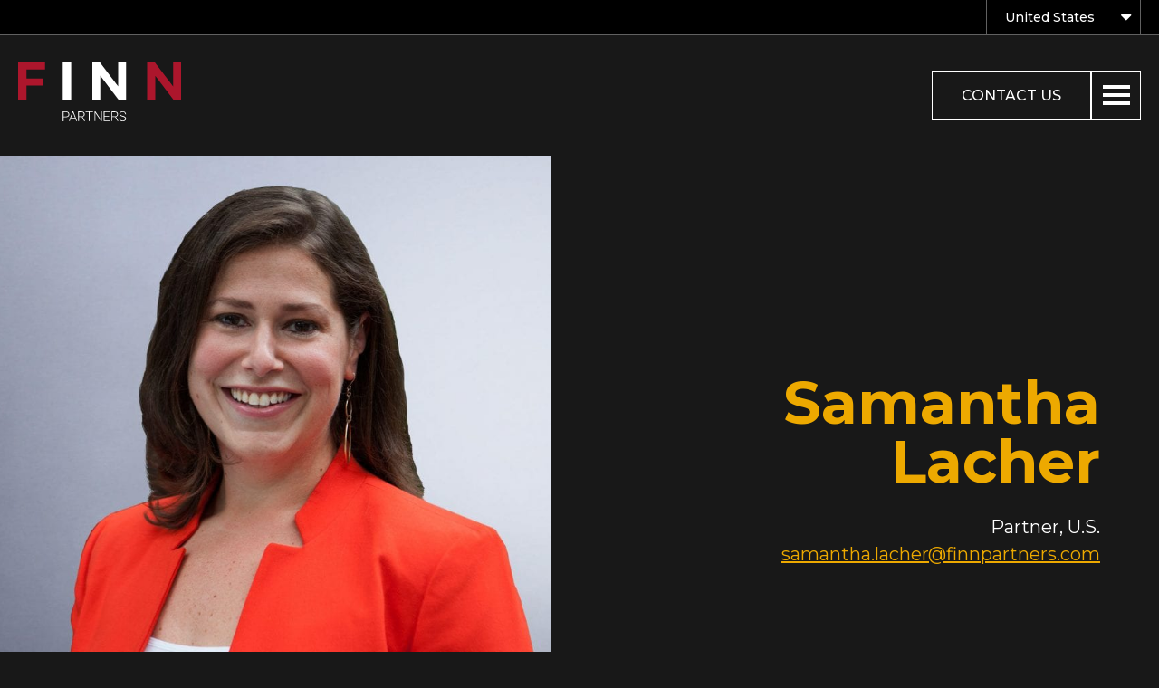

--- FILE ---
content_type: text/html; charset=UTF-8
request_url: https://www.finnpartners.com/bio/samantha-lacher/
body_size: 43546
content:
<!DOCTYPE html>
<html dir="ltr" lang="en-US" prefix="og: https://ogp.me/ns# fb: http://ogp.me/ns/fb#">

<head>
     <!--[if lt IE 10]>
    <META http-equiv="refresh" content="0;URL=ie8.html">
    <style type="text/css">
    body {display:none;}
    </style>
    <![endif]-->

     <meta charset="UTF-8"><script type="text/javascript">(window.NREUM||(NREUM={})).init={privacy:{cookies_enabled:true},ajax:{deny_list:["bam.nr-data.net"]},feature_flags:["soft_nav"],distributed_tracing:{enabled:true}};(window.NREUM||(NREUM={})).loader_config={agentID:"601324299",accountID:"3486433",trustKey:"66686",xpid:"VwIPV1JQCxAFUFZbBQUDUVA=",licenseKey:"NRJS-b58e93a34a641537895",applicationID:"547924474",browserID:"601324299"};;/*! For license information please see nr-loader-spa-1.308.0.min.js.LICENSE.txt */
(()=>{var e,t,r={384:(e,t,r)=>{"use strict";r.d(t,{NT:()=>a,US:()=>u,Zm:()=>o,bQ:()=>d,dV:()=>c,pV:()=>l});var n=r(6154),i=r(1863),s=r(1910);const a={beacon:"bam.nr-data.net",errorBeacon:"bam.nr-data.net"};function o(){return n.gm.NREUM||(n.gm.NREUM={}),void 0===n.gm.newrelic&&(n.gm.newrelic=n.gm.NREUM),n.gm.NREUM}function c(){let e=o();return e.o||(e.o={ST:n.gm.setTimeout,SI:n.gm.setImmediate||n.gm.setInterval,CT:n.gm.clearTimeout,XHR:n.gm.XMLHttpRequest,REQ:n.gm.Request,EV:n.gm.Event,PR:n.gm.Promise,MO:n.gm.MutationObserver,FETCH:n.gm.fetch,WS:n.gm.WebSocket},(0,s.i)(...Object.values(e.o))),e}function d(e,t){let r=o();r.initializedAgents??={},t.initializedAt={ms:(0,i.t)(),date:new Date},r.initializedAgents[e]=t}function u(e,t){o()[e]=t}function l(){return function(){let e=o();const t=e.info||{};e.info={beacon:a.beacon,errorBeacon:a.errorBeacon,...t}}(),function(){let e=o();const t=e.init||{};e.init={...t}}(),c(),function(){let e=o();const t=e.loader_config||{};e.loader_config={...t}}(),o()}},782:(e,t,r)=>{"use strict";r.d(t,{T:()=>n});const n=r(860).K7.pageViewTiming},860:(e,t,r)=>{"use strict";r.d(t,{$J:()=>u,K7:()=>c,P3:()=>d,XX:()=>i,Yy:()=>o,df:()=>s,qY:()=>n,v4:()=>a});const n="events",i="jserrors",s="browser/blobs",a="rum",o="browser/logs",c={ajax:"ajax",genericEvents:"generic_events",jserrors:i,logging:"logging",metrics:"metrics",pageAction:"page_action",pageViewEvent:"page_view_event",pageViewTiming:"page_view_timing",sessionReplay:"session_replay",sessionTrace:"session_trace",softNav:"soft_navigations",spa:"spa"},d={[c.pageViewEvent]:1,[c.pageViewTiming]:2,[c.metrics]:3,[c.jserrors]:4,[c.spa]:5,[c.ajax]:6,[c.sessionTrace]:7,[c.softNav]:8,[c.sessionReplay]:9,[c.logging]:10,[c.genericEvents]:11},u={[c.pageViewEvent]:a,[c.pageViewTiming]:n,[c.ajax]:n,[c.spa]:n,[c.softNav]:n,[c.metrics]:i,[c.jserrors]:i,[c.sessionTrace]:s,[c.sessionReplay]:s,[c.logging]:o,[c.genericEvents]:"ins"}},944:(e,t,r)=>{"use strict";r.d(t,{R:()=>i});var n=r(3241);function i(e,t){"function"==typeof console.debug&&(console.debug("New Relic Warning: https://github.com/newrelic/newrelic-browser-agent/blob/main/docs/warning-codes.md#".concat(e),t),(0,n.W)({agentIdentifier:null,drained:null,type:"data",name:"warn",feature:"warn",data:{code:e,secondary:t}}))}},993:(e,t,r)=>{"use strict";r.d(t,{A$:()=>s,ET:()=>a,TZ:()=>o,p_:()=>i});var n=r(860);const i={ERROR:"ERROR",WARN:"WARN",INFO:"INFO",DEBUG:"DEBUG",TRACE:"TRACE"},s={OFF:0,ERROR:1,WARN:2,INFO:3,DEBUG:4,TRACE:5},a="log",o=n.K7.logging},1541:(e,t,r)=>{"use strict";r.d(t,{U:()=>i,f:()=>n});const n={MFE:"MFE",BA:"BA"};function i(e,t){if(2!==t?.harvestEndpointVersion)return{};const r=t.agentRef.runtime.appMetadata.agents[0].entityGuid;return e?{"source.id":e.id,"source.name":e.name,"source.type":e.type,"parent.id":e.parent?.id||r,"parent.type":e.parent?.type||n.BA}:{"entity.guid":r,appId:t.agentRef.info.applicationID}}},1687:(e,t,r)=>{"use strict";r.d(t,{Ak:()=>d,Ze:()=>h,x3:()=>u});var n=r(3241),i=r(7836),s=r(3606),a=r(860),o=r(2646);const c={};function d(e,t){const r={staged:!1,priority:a.P3[t]||0};l(e),c[e].get(t)||c[e].set(t,r)}function u(e,t){e&&c[e]&&(c[e].get(t)&&c[e].delete(t),p(e,t,!1),c[e].size&&f(e))}function l(e){if(!e)throw new Error("agentIdentifier required");c[e]||(c[e]=new Map)}function h(e="",t="feature",r=!1){if(l(e),!e||!c[e].get(t)||r)return p(e,t);c[e].get(t).staged=!0,f(e)}function f(e){const t=Array.from(c[e]);t.every(([e,t])=>t.staged)&&(t.sort((e,t)=>e[1].priority-t[1].priority),t.forEach(([t])=>{c[e].delete(t),p(e,t)}))}function p(e,t,r=!0){const a=e?i.ee.get(e):i.ee,c=s.i.handlers;if(!a.aborted&&a.backlog&&c){if((0,n.W)({agentIdentifier:e,type:"lifecycle",name:"drain",feature:t}),r){const e=a.backlog[t],r=c[t];if(r){for(let t=0;e&&t<e.length;++t)g(e[t],r);Object.entries(r).forEach(([e,t])=>{Object.values(t||{}).forEach(t=>{t[0]?.on&&t[0]?.context()instanceof o.y&&t[0].on(e,t[1])})})}}a.isolatedBacklog||delete c[t],a.backlog[t]=null,a.emit("drain-"+t,[])}}function g(e,t){var r=e[1];Object.values(t[r]||{}).forEach(t=>{var r=e[0];if(t[0]===r){var n=t[1],i=e[3],s=e[2];n.apply(i,s)}})}},1738:(e,t,r)=>{"use strict";r.d(t,{U:()=>f,Y:()=>h});var n=r(3241),i=r(9908),s=r(1863),a=r(944),o=r(5701),c=r(3969),d=r(8362),u=r(860),l=r(4261);function h(e,t,r,s){const h=s||r;!h||h[e]&&h[e]!==d.d.prototype[e]||(h[e]=function(){(0,i.p)(c.xV,["API/"+e+"/called"],void 0,u.K7.metrics,r.ee),(0,n.W)({agentIdentifier:r.agentIdentifier,drained:!!o.B?.[r.agentIdentifier],type:"data",name:"api",feature:l.Pl+e,data:{}});try{return t.apply(this,arguments)}catch(e){(0,a.R)(23,e)}})}function f(e,t,r,n,a){const o=e.info;null===r?delete o.jsAttributes[t]:o.jsAttributes[t]=r,(a||null===r)&&(0,i.p)(l.Pl+n,[(0,s.t)(),t,r],void 0,"session",e.ee)}},1741:(e,t,r)=>{"use strict";r.d(t,{W:()=>s});var n=r(944),i=r(4261);class s{#e(e,...t){if(this[e]!==s.prototype[e])return this[e](...t);(0,n.R)(35,e)}addPageAction(e,t){return this.#e(i.hG,e,t)}register(e){return this.#e(i.eY,e)}recordCustomEvent(e,t){return this.#e(i.fF,e,t)}setPageViewName(e,t){return this.#e(i.Fw,e,t)}setCustomAttribute(e,t,r){return this.#e(i.cD,e,t,r)}noticeError(e,t){return this.#e(i.o5,e,t)}setUserId(e,t=!1){return this.#e(i.Dl,e,t)}setApplicationVersion(e){return this.#e(i.nb,e)}setErrorHandler(e){return this.#e(i.bt,e)}addRelease(e,t){return this.#e(i.k6,e,t)}log(e,t){return this.#e(i.$9,e,t)}start(){return this.#e(i.d3)}finished(e){return this.#e(i.BL,e)}recordReplay(){return this.#e(i.CH)}pauseReplay(){return this.#e(i.Tb)}addToTrace(e){return this.#e(i.U2,e)}setCurrentRouteName(e){return this.#e(i.PA,e)}interaction(e){return this.#e(i.dT,e)}wrapLogger(e,t,r){return this.#e(i.Wb,e,t,r)}measure(e,t){return this.#e(i.V1,e,t)}consent(e){return this.#e(i.Pv,e)}}},1863:(e,t,r)=>{"use strict";function n(){return Math.floor(performance.now())}r.d(t,{t:()=>n})},1910:(e,t,r)=>{"use strict";r.d(t,{i:()=>s});var n=r(944);const i=new Map;function s(...e){return e.every(e=>{if(i.has(e))return i.get(e);const t="function"==typeof e?e.toString():"",r=t.includes("[native code]"),s=t.includes("nrWrapper");return r||s||(0,n.R)(64,e?.name||t),i.set(e,r),r})}},2555:(e,t,r)=>{"use strict";r.d(t,{D:()=>o,f:()=>a});var n=r(384),i=r(8122);const s={beacon:n.NT.beacon,errorBeacon:n.NT.errorBeacon,licenseKey:void 0,applicationID:void 0,sa:void 0,queueTime:void 0,applicationTime:void 0,ttGuid:void 0,user:void 0,account:void 0,product:void 0,extra:void 0,jsAttributes:{},userAttributes:void 0,atts:void 0,transactionName:void 0,tNamePlain:void 0};function a(e){try{return!!e.licenseKey&&!!e.errorBeacon&&!!e.applicationID}catch(e){return!1}}const o=e=>(0,i.a)(e,s)},2614:(e,t,r)=>{"use strict";r.d(t,{BB:()=>a,H3:()=>n,g:()=>d,iL:()=>c,tS:()=>o,uh:()=>i,wk:()=>s});const n="NRBA",i="SESSION",s=144e5,a=18e5,o={STARTED:"session-started",PAUSE:"session-pause",RESET:"session-reset",RESUME:"session-resume",UPDATE:"session-update"},c={SAME_TAB:"same-tab",CROSS_TAB:"cross-tab"},d={OFF:0,FULL:1,ERROR:2}},2646:(e,t,r)=>{"use strict";r.d(t,{y:()=>n});class n{constructor(e){this.contextId=e}}},2843:(e,t,r)=>{"use strict";r.d(t,{G:()=>s,u:()=>i});var n=r(3878);function i(e,t=!1,r,i){(0,n.DD)("visibilitychange",function(){if(t)return void("hidden"===document.visibilityState&&e());e(document.visibilityState)},r,i)}function s(e,t,r){(0,n.sp)("pagehide",e,t,r)}},3241:(e,t,r)=>{"use strict";r.d(t,{W:()=>s});var n=r(6154);const i="newrelic";function s(e={}){try{n.gm.dispatchEvent(new CustomEvent(i,{detail:e}))}catch(e){}}},3304:(e,t,r)=>{"use strict";r.d(t,{A:()=>s});var n=r(7836);const i=()=>{const e=new WeakSet;return(t,r)=>{if("object"==typeof r&&null!==r){if(e.has(r))return;e.add(r)}return r}};function s(e){try{return JSON.stringify(e,i())??""}catch(e){try{n.ee.emit("internal-error",[e])}catch(e){}return""}}},3333:(e,t,r)=>{"use strict";r.d(t,{$v:()=>u,TZ:()=>n,Xh:()=>c,Zp:()=>i,kd:()=>d,mq:()=>o,nf:()=>a,qN:()=>s});const n=r(860).K7.genericEvents,i=["auxclick","click","copy","keydown","paste","scrollend"],s=["focus","blur"],a=4,o=1e3,c=2e3,d=["PageAction","UserAction","BrowserPerformance"],u={RESOURCES:"experimental.resources",REGISTER:"register"}},3434:(e,t,r)=>{"use strict";r.d(t,{Jt:()=>s,YM:()=>d});var n=r(7836),i=r(5607);const s="nr@original:".concat(i.W),a=50;var o=Object.prototype.hasOwnProperty,c=!1;function d(e,t){return e||(e=n.ee),r.inPlace=function(e,t,n,i,s){n||(n="");const a="-"===n.charAt(0);for(let o=0;o<t.length;o++){const c=t[o],d=e[c];l(d)||(e[c]=r(d,a?c+n:n,i,c,s))}},r.flag=s,r;function r(t,r,n,c,d){return l(t)?t:(r||(r=""),nrWrapper[s]=t,function(e,t,r){if(Object.defineProperty&&Object.keys)try{return Object.keys(e).forEach(function(r){Object.defineProperty(t,r,{get:function(){return e[r]},set:function(t){return e[r]=t,t}})}),t}catch(e){u([e],r)}for(var n in e)o.call(e,n)&&(t[n]=e[n])}(t,nrWrapper,e),nrWrapper);function nrWrapper(){var s,o,l,h;let f;try{o=this,s=[...arguments],l="function"==typeof n?n(s,o):n||{}}catch(t){u([t,"",[s,o,c],l],e)}i(r+"start",[s,o,c],l,d);const p=performance.now();let g;try{return h=t.apply(o,s),g=performance.now(),h}catch(e){throw g=performance.now(),i(r+"err",[s,o,e],l,d),f=e,f}finally{const e=g-p,t={start:p,end:g,duration:e,isLongTask:e>=a,methodName:c,thrownError:f};t.isLongTask&&i("long-task",[t,o],l,d),i(r+"end",[s,o,h],l,d)}}}function i(r,n,i,s){if(!c||t){var a=c;c=!0;try{e.emit(r,n,i,t,s)}catch(t){u([t,r,n,i],e)}c=a}}}function u(e,t){t||(t=n.ee);try{t.emit("internal-error",e)}catch(e){}}function l(e){return!(e&&"function"==typeof e&&e.apply&&!e[s])}},3606:(e,t,r)=>{"use strict";r.d(t,{i:()=>s});var n=r(9908);s.on=a;var i=s.handlers={};function s(e,t,r,s){a(s||n.d,i,e,t,r)}function a(e,t,r,i,s){s||(s="feature"),e||(e=n.d);var a=t[s]=t[s]||{};(a[r]=a[r]||[]).push([e,i])}},3738:(e,t,r)=>{"use strict";r.d(t,{He:()=>i,Kp:()=>o,Lc:()=>d,Rz:()=>u,TZ:()=>n,bD:()=>s,d3:()=>a,jx:()=>l,sl:()=>h,uP:()=>c});const n=r(860).K7.sessionTrace,i="bstResource",s="resource",a="-start",o="-end",c="fn"+a,d="fn"+o,u="pushState",l=1e3,h=3e4},3785:(e,t,r)=>{"use strict";r.d(t,{R:()=>c,b:()=>d});var n=r(9908),i=r(1863),s=r(860),a=r(3969),o=r(993);function c(e,t,r={},c=o.p_.INFO,d=!0,u,l=(0,i.t)()){(0,n.p)(a.xV,["API/logging/".concat(c.toLowerCase(),"/called")],void 0,s.K7.metrics,e),(0,n.p)(o.ET,[l,t,r,c,d,u],void 0,s.K7.logging,e)}function d(e){return"string"==typeof e&&Object.values(o.p_).some(t=>t===e.toUpperCase().trim())}},3878:(e,t,r)=>{"use strict";function n(e,t){return{capture:e,passive:!1,signal:t}}function i(e,t,r=!1,i){window.addEventListener(e,t,n(r,i))}function s(e,t,r=!1,i){document.addEventListener(e,t,n(r,i))}r.d(t,{DD:()=>s,jT:()=>n,sp:()=>i})},3962:(e,t,r)=>{"use strict";r.d(t,{AM:()=>a,O2:()=>l,OV:()=>s,Qu:()=>h,TZ:()=>c,ih:()=>f,pP:()=>o,t1:()=>u,tC:()=>i,wD:()=>d});var n=r(860);const i=["click","keydown","submit"],s="popstate",a="api",o="initialPageLoad",c=n.K7.softNav,d=5e3,u=500,l={INITIAL_PAGE_LOAD:"",ROUTE_CHANGE:1,UNSPECIFIED:2},h={INTERACTION:1,AJAX:2,CUSTOM_END:3,CUSTOM_TRACER:4},f={IP:"in progress",PF:"pending finish",FIN:"finished",CAN:"cancelled"}},3969:(e,t,r)=>{"use strict";r.d(t,{TZ:()=>n,XG:()=>o,rs:()=>i,xV:()=>a,z_:()=>s});const n=r(860).K7.metrics,i="sm",s="cm",a="storeSupportabilityMetrics",o="storeEventMetrics"},4234:(e,t,r)=>{"use strict";r.d(t,{W:()=>s});var n=r(7836),i=r(1687);class s{constructor(e,t){this.agentIdentifier=e,this.ee=n.ee.get(e),this.featureName=t,this.blocked=!1}deregisterDrain(){(0,i.x3)(this.agentIdentifier,this.featureName)}}},4261:(e,t,r)=>{"use strict";r.d(t,{$9:()=>u,BL:()=>c,CH:()=>p,Dl:()=>R,Fw:()=>w,PA:()=>v,Pl:()=>n,Pv:()=>A,Tb:()=>h,U2:()=>a,V1:()=>E,Wb:()=>T,bt:()=>y,cD:()=>b,d3:()=>x,dT:()=>d,eY:()=>g,fF:()=>f,hG:()=>s,hw:()=>i,k6:()=>o,nb:()=>m,o5:()=>l});const n="api-",i=n+"ixn-",s="addPageAction",a="addToTrace",o="addRelease",c="finished",d="interaction",u="log",l="noticeError",h="pauseReplay",f="recordCustomEvent",p="recordReplay",g="register",m="setApplicationVersion",v="setCurrentRouteName",b="setCustomAttribute",y="setErrorHandler",w="setPageViewName",R="setUserId",x="start",T="wrapLogger",E="measure",A="consent"},5205:(e,t,r)=>{"use strict";r.d(t,{j:()=>S});var n=r(384),i=r(1741);var s=r(2555),a=r(3333);const o=e=>{if(!e||"string"!=typeof e)return!1;try{document.createDocumentFragment().querySelector(e)}catch{return!1}return!0};var c=r(2614),d=r(944),u=r(8122);const l="[data-nr-mask]",h=e=>(0,u.a)(e,(()=>{const e={feature_flags:[],experimental:{allow_registered_children:!1,resources:!1},mask_selector:"*",block_selector:"[data-nr-block]",mask_input_options:{color:!1,date:!1,"datetime-local":!1,email:!1,month:!1,number:!1,range:!1,search:!1,tel:!1,text:!1,time:!1,url:!1,week:!1,textarea:!1,select:!1,password:!0}};return{ajax:{deny_list:void 0,block_internal:!0,enabled:!0,autoStart:!0},api:{get allow_registered_children(){return e.feature_flags.includes(a.$v.REGISTER)||e.experimental.allow_registered_children},set allow_registered_children(t){e.experimental.allow_registered_children=t},duplicate_registered_data:!1},browser_consent_mode:{enabled:!1},distributed_tracing:{enabled:void 0,exclude_newrelic_header:void 0,cors_use_newrelic_header:void 0,cors_use_tracecontext_headers:void 0,allowed_origins:void 0},get feature_flags(){return e.feature_flags},set feature_flags(t){e.feature_flags=t},generic_events:{enabled:!0,autoStart:!0},harvest:{interval:30},jserrors:{enabled:!0,autoStart:!0},logging:{enabled:!0,autoStart:!0},metrics:{enabled:!0,autoStart:!0},obfuscate:void 0,page_action:{enabled:!0},page_view_event:{enabled:!0,autoStart:!0},page_view_timing:{enabled:!0,autoStart:!0},performance:{capture_marks:!1,capture_measures:!1,capture_detail:!0,resources:{get enabled(){return e.feature_flags.includes(a.$v.RESOURCES)||e.experimental.resources},set enabled(t){e.experimental.resources=t},asset_types:[],first_party_domains:[],ignore_newrelic:!0}},privacy:{cookies_enabled:!0},proxy:{assets:void 0,beacon:void 0},session:{expiresMs:c.wk,inactiveMs:c.BB},session_replay:{autoStart:!0,enabled:!1,preload:!1,sampling_rate:10,error_sampling_rate:100,collect_fonts:!1,inline_images:!1,fix_stylesheets:!0,mask_all_inputs:!0,get mask_text_selector(){return e.mask_selector},set mask_text_selector(t){o(t)?e.mask_selector="".concat(t,",").concat(l):""===t||null===t?e.mask_selector=l:(0,d.R)(5,t)},get block_class(){return"nr-block"},get ignore_class(){return"nr-ignore"},get mask_text_class(){return"nr-mask"},get block_selector(){return e.block_selector},set block_selector(t){o(t)?e.block_selector+=",".concat(t):""!==t&&(0,d.R)(6,t)},get mask_input_options(){return e.mask_input_options},set mask_input_options(t){t&&"object"==typeof t?e.mask_input_options={...t,password:!0}:(0,d.R)(7,t)}},session_trace:{enabled:!0,autoStart:!0},soft_navigations:{enabled:!0,autoStart:!0},spa:{enabled:!0,autoStart:!0},ssl:void 0,user_actions:{enabled:!0,elementAttributes:["id","className","tagName","type"]}}})());var f=r(6154),p=r(9324);let g=0;const m={buildEnv:p.F3,distMethod:p.Xs,version:p.xv,originTime:f.WN},v={consented:!1},b={appMetadata:{},get consented(){return this.session?.state?.consent||v.consented},set consented(e){v.consented=e},customTransaction:void 0,denyList:void 0,disabled:!1,harvester:void 0,isolatedBacklog:!1,isRecording:!1,loaderType:void 0,maxBytes:3e4,obfuscator:void 0,onerror:void 0,ptid:void 0,releaseIds:{},session:void 0,timeKeeper:void 0,registeredEntities:[],jsAttributesMetadata:{bytes:0},get harvestCount(){return++g}},y=e=>{const t=(0,u.a)(e,b),r=Object.keys(m).reduce((e,t)=>(e[t]={value:m[t],writable:!1,configurable:!0,enumerable:!0},e),{});return Object.defineProperties(t,r)};var w=r(5701);const R=e=>{const t=e.startsWith("http");e+="/",r.p=t?e:"https://"+e};var x=r(7836),T=r(3241);const E={accountID:void 0,trustKey:void 0,agentID:void 0,licenseKey:void 0,applicationID:void 0,xpid:void 0},A=e=>(0,u.a)(e,E),_=new Set;function S(e,t={},r,a){let{init:o,info:c,loader_config:d,runtime:u={},exposed:l=!0}=t;if(!c){const e=(0,n.pV)();o=e.init,c=e.info,d=e.loader_config}e.init=h(o||{}),e.loader_config=A(d||{}),c.jsAttributes??={},f.bv&&(c.jsAttributes.isWorker=!0),e.info=(0,s.D)(c);const p=e.init,g=[c.beacon,c.errorBeacon];_.has(e.agentIdentifier)||(p.proxy.assets&&(R(p.proxy.assets),g.push(p.proxy.assets)),p.proxy.beacon&&g.push(p.proxy.beacon),e.beacons=[...g],function(e){const t=(0,n.pV)();Object.getOwnPropertyNames(i.W.prototype).forEach(r=>{const n=i.W.prototype[r];if("function"!=typeof n||"constructor"===n)return;let s=t[r];e[r]&&!1!==e.exposed&&"micro-agent"!==e.runtime?.loaderType&&(t[r]=(...t)=>{const n=e[r](...t);return s?s(...t):n})})}(e),(0,n.US)("activatedFeatures",w.B)),u.denyList=[...p.ajax.deny_list||[],...p.ajax.block_internal?g:[]],u.ptid=e.agentIdentifier,u.loaderType=r,e.runtime=y(u),_.has(e.agentIdentifier)||(e.ee=x.ee.get(e.agentIdentifier),e.exposed=l,(0,T.W)({agentIdentifier:e.agentIdentifier,drained:!!w.B?.[e.agentIdentifier],type:"lifecycle",name:"initialize",feature:void 0,data:e.config})),_.add(e.agentIdentifier)}},5270:(e,t,r)=>{"use strict";r.d(t,{Aw:()=>a,SR:()=>s,rF:()=>o});var n=r(384),i=r(7767);function s(e){return!!(0,n.dV)().o.MO&&(0,i.V)(e)&&!0===e?.session_trace.enabled}function a(e){return!0===e?.session_replay.preload&&s(e)}function o(e,t){try{if("string"==typeof t?.type){if("password"===t.type.toLowerCase())return"*".repeat(e?.length||0);if(void 0!==t?.dataset?.nrUnmask||t?.classList?.contains("nr-unmask"))return e}}catch(e){}return"string"==typeof e?e.replace(/[\S]/g,"*"):"*".repeat(e?.length||0)}},5289:(e,t,r)=>{"use strict";r.d(t,{GG:()=>a,Qr:()=>c,sB:()=>o});var n=r(3878),i=r(6389);function s(){return"undefined"==typeof document||"complete"===document.readyState}function a(e,t){if(s())return e();const r=(0,i.J)(e),a=setInterval(()=>{s()&&(clearInterval(a),r())},500);(0,n.sp)("load",r,t)}function o(e){if(s())return e();(0,n.DD)("DOMContentLoaded",e)}function c(e){if(s())return e();(0,n.sp)("popstate",e)}},5607:(e,t,r)=>{"use strict";r.d(t,{W:()=>n});const n=(0,r(9566).bz)()},5701:(e,t,r)=>{"use strict";r.d(t,{B:()=>s,t:()=>a});var n=r(3241);const i=new Set,s={};function a(e,t){const r=t.agentIdentifier;s[r]??={},e&&"object"==typeof e&&(i.has(r)||(t.ee.emit("rumresp",[e]),s[r]=e,i.add(r),(0,n.W)({agentIdentifier:r,loaded:!0,drained:!0,type:"lifecycle",name:"load",feature:void 0,data:e})))}},6154:(e,t,r)=>{"use strict";r.d(t,{OF:()=>d,RI:()=>i,WN:()=>h,bv:()=>s,eN:()=>f,gm:()=>a,lR:()=>l,m:()=>c,mw:()=>o,sb:()=>u});var n=r(1863);const i="undefined"!=typeof window&&!!window.document,s="undefined"!=typeof WorkerGlobalScope&&("undefined"!=typeof self&&self instanceof WorkerGlobalScope&&self.navigator instanceof WorkerNavigator||"undefined"!=typeof globalThis&&globalThis instanceof WorkerGlobalScope&&globalThis.navigator instanceof WorkerNavigator),a=i?window:"undefined"!=typeof WorkerGlobalScope&&("undefined"!=typeof self&&self instanceof WorkerGlobalScope&&self||"undefined"!=typeof globalThis&&globalThis instanceof WorkerGlobalScope&&globalThis),o=Boolean("hidden"===a?.document?.visibilityState),c=""+a?.location,d=/iPad|iPhone|iPod/.test(a.navigator?.userAgent),u=d&&"undefined"==typeof SharedWorker,l=(()=>{const e=a.navigator?.userAgent?.match(/Firefox[/\s](\d+\.\d+)/);return Array.isArray(e)&&e.length>=2?+e[1]:0})(),h=Date.now()-(0,n.t)(),f=()=>"undefined"!=typeof PerformanceNavigationTiming&&a?.performance?.getEntriesByType("navigation")?.[0]?.responseStart},6344:(e,t,r)=>{"use strict";r.d(t,{BB:()=>u,Qb:()=>l,TZ:()=>i,Ug:()=>a,Vh:()=>s,_s:()=>o,bc:()=>d,yP:()=>c});var n=r(2614);const i=r(860).K7.sessionReplay,s="errorDuringReplay",a=.12,o={DomContentLoaded:0,Load:1,FullSnapshot:2,IncrementalSnapshot:3,Meta:4,Custom:5},c={[n.g.ERROR]:15e3,[n.g.FULL]:3e5,[n.g.OFF]:0},d={RESET:{message:"Session was reset",sm:"Reset"},IMPORT:{message:"Recorder failed to import",sm:"Import"},TOO_MANY:{message:"429: Too Many Requests",sm:"Too-Many"},TOO_BIG:{message:"Payload was too large",sm:"Too-Big"},CROSS_TAB:{message:"Session Entity was set to OFF on another tab",sm:"Cross-Tab"},ENTITLEMENTS:{message:"Session Replay is not allowed and will not be started",sm:"Entitlement"}},u=5e3,l={API:"api",RESUME:"resume",SWITCH_TO_FULL:"switchToFull",INITIALIZE:"initialize",PRELOAD:"preload"}},6389:(e,t,r)=>{"use strict";function n(e,t=500,r={}){const n=r?.leading||!1;let i;return(...r)=>{n&&void 0===i&&(e.apply(this,r),i=setTimeout(()=>{i=clearTimeout(i)},t)),n||(clearTimeout(i),i=setTimeout(()=>{e.apply(this,r)},t))}}function i(e){let t=!1;return(...r)=>{t||(t=!0,e.apply(this,r))}}r.d(t,{J:()=>i,s:()=>n})},6630:(e,t,r)=>{"use strict";r.d(t,{T:()=>n});const n=r(860).K7.pageViewEvent},6774:(e,t,r)=>{"use strict";r.d(t,{T:()=>n});const n=r(860).K7.jserrors},7295:(e,t,r)=>{"use strict";r.d(t,{Xv:()=>a,gX:()=>i,iW:()=>s});var n=[];function i(e){if(!e||s(e))return!1;if(0===n.length)return!0;if("*"===n[0].hostname)return!1;for(var t=0;t<n.length;t++){var r=n[t];if(r.hostname.test(e.hostname)&&r.pathname.test(e.pathname))return!1}return!0}function s(e){return void 0===e.hostname}function a(e){if(n=[],e&&e.length)for(var t=0;t<e.length;t++){let r=e[t];if(!r)continue;if("*"===r)return void(n=[{hostname:"*"}]);0===r.indexOf("http://")?r=r.substring(7):0===r.indexOf("https://")&&(r=r.substring(8));const i=r.indexOf("/");let s,a;i>0?(s=r.substring(0,i),a=r.substring(i)):(s=r,a="*");let[c]=s.split(":");n.push({hostname:o(c),pathname:o(a,!0)})}}function o(e,t=!1){const r=e.replace(/[.+?^${}()|[\]\\]/g,e=>"\\"+e).replace(/\*/g,".*?");return new RegExp((t?"^":"")+r+"$")}},7485:(e,t,r)=>{"use strict";r.d(t,{D:()=>i});var n=r(6154);function i(e){if(0===(e||"").indexOf("data:"))return{protocol:"data"};try{const t=new URL(e,location.href),r={port:t.port,hostname:t.hostname,pathname:t.pathname,search:t.search,protocol:t.protocol.slice(0,t.protocol.indexOf(":")),sameOrigin:t.protocol===n.gm?.location?.protocol&&t.host===n.gm?.location?.host};return r.port&&""!==r.port||("http:"===t.protocol&&(r.port="80"),"https:"===t.protocol&&(r.port="443")),r.pathname&&""!==r.pathname?r.pathname.startsWith("/")||(r.pathname="/".concat(r.pathname)):r.pathname="/",r}catch(e){return{}}}},7699:(e,t,r)=>{"use strict";r.d(t,{It:()=>s,KC:()=>o,No:()=>i,qh:()=>a});var n=r(860);const i=16e3,s=1e6,a="SESSION_ERROR",o={[n.K7.logging]:!0,[n.K7.genericEvents]:!1,[n.K7.jserrors]:!1,[n.K7.ajax]:!1}},7767:(e,t,r)=>{"use strict";r.d(t,{V:()=>i});var n=r(6154);const i=e=>n.RI&&!0===e?.privacy.cookies_enabled},7836:(e,t,r)=>{"use strict";r.d(t,{P:()=>o,ee:()=>c});var n=r(384),i=r(8990),s=r(2646),a=r(5607);const o="nr@context:".concat(a.W),c=function e(t,r){var n={},a={},u={},l=!1;try{l=16===r.length&&d.initializedAgents?.[r]?.runtime.isolatedBacklog}catch(e){}var h={on:p,addEventListener:p,removeEventListener:function(e,t){var r=n[e];if(!r)return;for(var i=0;i<r.length;i++)r[i]===t&&r.splice(i,1)},emit:function(e,r,n,i,s){!1!==s&&(s=!0);if(c.aborted&&!i)return;t&&s&&t.emit(e,r,n);var o=f(n);g(e).forEach(e=>{e.apply(o,r)});var d=v()[a[e]];d&&d.push([h,e,r,o]);return o},get:m,listeners:g,context:f,buffer:function(e,t){const r=v();if(t=t||"feature",h.aborted)return;Object.entries(e||{}).forEach(([e,n])=>{a[n]=t,t in r||(r[t]=[])})},abort:function(){h._aborted=!0,Object.keys(h.backlog).forEach(e=>{delete h.backlog[e]})},isBuffering:function(e){return!!v()[a[e]]},debugId:r,backlog:l?{}:t&&"object"==typeof t.backlog?t.backlog:{},isolatedBacklog:l};return Object.defineProperty(h,"aborted",{get:()=>{let e=h._aborted||!1;return e||(t&&(e=t.aborted),e)}}),h;function f(e){return e&&e instanceof s.y?e:e?(0,i.I)(e,o,()=>new s.y(o)):new s.y(o)}function p(e,t){n[e]=g(e).concat(t)}function g(e){return n[e]||[]}function m(t){return u[t]=u[t]||e(h,t)}function v(){return h.backlog}}(void 0,"globalEE"),d=(0,n.Zm)();d.ee||(d.ee=c)},8122:(e,t,r)=>{"use strict";r.d(t,{a:()=>i});var n=r(944);function i(e,t){try{if(!e||"object"!=typeof e)return(0,n.R)(3);if(!t||"object"!=typeof t)return(0,n.R)(4);const r=Object.create(Object.getPrototypeOf(t),Object.getOwnPropertyDescriptors(t)),s=0===Object.keys(r).length?e:r;for(let a in s)if(void 0!==e[a])try{if(null===e[a]){r[a]=null;continue}Array.isArray(e[a])&&Array.isArray(t[a])?r[a]=Array.from(new Set([...e[a],...t[a]])):"object"==typeof e[a]&&"object"==typeof t[a]?r[a]=i(e[a],t[a]):r[a]=e[a]}catch(e){r[a]||(0,n.R)(1,e)}return r}catch(e){(0,n.R)(2,e)}}},8139:(e,t,r)=>{"use strict";r.d(t,{u:()=>h});var n=r(7836),i=r(3434),s=r(8990),a=r(6154);const o={},c=a.gm.XMLHttpRequest,d="addEventListener",u="removeEventListener",l="nr@wrapped:".concat(n.P);function h(e){var t=function(e){return(e||n.ee).get("events")}(e);if(o[t.debugId]++)return t;o[t.debugId]=1;var r=(0,i.YM)(t,!0);function h(e){r.inPlace(e,[d,u],"-",p)}function p(e,t){return e[1]}return"getPrototypeOf"in Object&&(a.RI&&f(document,h),c&&f(c.prototype,h),f(a.gm,h)),t.on(d+"-start",function(e,t){var n=e[1];if(null!==n&&("function"==typeof n||"object"==typeof n)&&"newrelic"!==e[0]){var i=(0,s.I)(n,l,function(){var e={object:function(){if("function"!=typeof n.handleEvent)return;return n.handleEvent.apply(n,arguments)},function:n}[typeof n];return e?r(e,"fn-",null,e.name||"anonymous"):n});this.wrapped=e[1]=i}}),t.on(u+"-start",function(e){e[1]=this.wrapped||e[1]}),t}function f(e,t,...r){let n=e;for(;"object"==typeof n&&!Object.prototype.hasOwnProperty.call(n,d);)n=Object.getPrototypeOf(n);n&&t(n,...r)}},8362:(e,t,r)=>{"use strict";r.d(t,{d:()=>s});var n=r(9566),i=r(1741);class s extends i.W{agentIdentifier=(0,n.LA)(16)}},8374:(e,t,r)=>{r.nc=(()=>{try{return document?.currentScript?.nonce}catch(e){}return""})()},8990:(e,t,r)=>{"use strict";r.d(t,{I:()=>i});var n=Object.prototype.hasOwnProperty;function i(e,t,r){if(n.call(e,t))return e[t];var i=r();if(Object.defineProperty&&Object.keys)try{return Object.defineProperty(e,t,{value:i,writable:!0,enumerable:!1}),i}catch(e){}return e[t]=i,i}},9119:(e,t,r)=>{"use strict";r.d(t,{L:()=>s});var n=/([^?#]*)[^#]*(#[^?]*|$).*/,i=/([^?#]*)().*/;function s(e,t){return e?e.replace(t?n:i,"$1$2"):e}},9300:(e,t,r)=>{"use strict";r.d(t,{T:()=>n});const n=r(860).K7.ajax},9324:(e,t,r)=>{"use strict";r.d(t,{AJ:()=>a,F3:()=>i,Xs:()=>s,Yq:()=>o,xv:()=>n});const n="1.308.0",i="PROD",s="CDN",a="@newrelic/rrweb",o="1.0.1"},9566:(e,t,r)=>{"use strict";r.d(t,{LA:()=>o,ZF:()=>c,bz:()=>a,el:()=>d});var n=r(6154);const i="xxxxxxxx-xxxx-4xxx-yxxx-xxxxxxxxxxxx";function s(e,t){return e?15&e[t]:16*Math.random()|0}function a(){const e=n.gm?.crypto||n.gm?.msCrypto;let t,r=0;return e&&e.getRandomValues&&(t=e.getRandomValues(new Uint8Array(30))),i.split("").map(e=>"x"===e?s(t,r++).toString(16):"y"===e?(3&s()|8).toString(16):e).join("")}function o(e){const t=n.gm?.crypto||n.gm?.msCrypto;let r,i=0;t&&t.getRandomValues&&(r=t.getRandomValues(new Uint8Array(e)));const a=[];for(var o=0;o<e;o++)a.push(s(r,i++).toString(16));return a.join("")}function c(){return o(16)}function d(){return o(32)}},9908:(e,t,r)=>{"use strict";r.d(t,{d:()=>n,p:()=>i});var n=r(7836).ee.get("handle");function i(e,t,r,i,s){s?(s.buffer([e],i),s.emit(e,t,r)):(n.buffer([e],i),n.emit(e,t,r))}}},n={};function i(e){var t=n[e];if(void 0!==t)return t.exports;var s=n[e]={exports:{}};return r[e](s,s.exports,i),s.exports}i.m=r,i.d=(e,t)=>{for(var r in t)i.o(t,r)&&!i.o(e,r)&&Object.defineProperty(e,r,{enumerable:!0,get:t[r]})},i.f={},i.e=e=>Promise.all(Object.keys(i.f).reduce((t,r)=>(i.f[r](e,t),t),[])),i.u=e=>({212:"nr-spa-compressor",249:"nr-spa-recorder",478:"nr-spa"}[e]+"-1.308.0.min.js"),i.o=(e,t)=>Object.prototype.hasOwnProperty.call(e,t),e={},t="NRBA-1.308.0.PROD:",i.l=(r,n,s,a)=>{if(e[r])e[r].push(n);else{var o,c;if(void 0!==s)for(var d=document.getElementsByTagName("script"),u=0;u<d.length;u++){var l=d[u];if(l.getAttribute("src")==r||l.getAttribute("data-webpack")==t+s){o=l;break}}if(!o){c=!0;var h={478:"sha512-RSfSVnmHk59T/uIPbdSE0LPeqcEdF4/+XhfJdBuccH5rYMOEZDhFdtnh6X6nJk7hGpzHd9Ujhsy7lZEz/ORYCQ==",249:"sha512-ehJXhmntm85NSqW4MkhfQqmeKFulra3klDyY0OPDUE+sQ3GokHlPh1pmAzuNy//3j4ac6lzIbmXLvGQBMYmrkg==",212:"sha512-B9h4CR46ndKRgMBcK+j67uSR2RCnJfGefU+A7FrgR/k42ovXy5x/MAVFiSvFxuVeEk/pNLgvYGMp1cBSK/G6Fg=="};(o=document.createElement("script")).charset="utf-8",i.nc&&o.setAttribute("nonce",i.nc),o.setAttribute("data-webpack",t+s),o.src=r,0!==o.src.indexOf(window.location.origin+"/")&&(o.crossOrigin="anonymous"),h[a]&&(o.integrity=h[a])}e[r]=[n];var f=(t,n)=>{o.onerror=o.onload=null,clearTimeout(p);var i=e[r];if(delete e[r],o.parentNode&&o.parentNode.removeChild(o),i&&i.forEach(e=>e(n)),t)return t(n)},p=setTimeout(f.bind(null,void 0,{type:"timeout",target:o}),12e4);o.onerror=f.bind(null,o.onerror),o.onload=f.bind(null,o.onload),c&&document.head.appendChild(o)}},i.r=e=>{"undefined"!=typeof Symbol&&Symbol.toStringTag&&Object.defineProperty(e,Symbol.toStringTag,{value:"Module"}),Object.defineProperty(e,"__esModule",{value:!0})},i.p="https://js-agent.newrelic.com/",(()=>{var e={38:0,788:0};i.f.j=(t,r)=>{var n=i.o(e,t)?e[t]:void 0;if(0!==n)if(n)r.push(n[2]);else{var s=new Promise((r,i)=>n=e[t]=[r,i]);r.push(n[2]=s);var a=i.p+i.u(t),o=new Error;i.l(a,r=>{if(i.o(e,t)&&(0!==(n=e[t])&&(e[t]=void 0),n)){var s=r&&("load"===r.type?"missing":r.type),a=r&&r.target&&r.target.src;o.message="Loading chunk "+t+" failed: ("+s+": "+a+")",o.name="ChunkLoadError",o.type=s,o.request=a,n[1](o)}},"chunk-"+t,t)}};var t=(t,r)=>{var n,s,[a,o,c]=r,d=0;if(a.some(t=>0!==e[t])){for(n in o)i.o(o,n)&&(i.m[n]=o[n]);if(c)c(i)}for(t&&t(r);d<a.length;d++)s=a[d],i.o(e,s)&&e[s]&&e[s][0](),e[s]=0},r=self["webpackChunk:NRBA-1.308.0.PROD"]=self["webpackChunk:NRBA-1.308.0.PROD"]||[];r.forEach(t.bind(null,0)),r.push=t.bind(null,r.push.bind(r))})(),(()=>{"use strict";i(8374);var e=i(8362),t=i(860);const r=Object.values(t.K7);var n=i(5205);var s=i(9908),a=i(1863),o=i(4261),c=i(1738);var d=i(1687),u=i(4234),l=i(5289),h=i(6154),f=i(944),p=i(5270),g=i(7767),m=i(6389),v=i(7699);class b extends u.W{constructor(e,t){super(e.agentIdentifier,t),this.agentRef=e,this.abortHandler=void 0,this.featAggregate=void 0,this.loadedSuccessfully=void 0,this.onAggregateImported=new Promise(e=>{this.loadedSuccessfully=e}),this.deferred=Promise.resolve(),!1===e.init[this.featureName].autoStart?this.deferred=new Promise((t,r)=>{this.ee.on("manual-start-all",(0,m.J)(()=>{(0,d.Ak)(e.agentIdentifier,this.featureName),t()}))}):(0,d.Ak)(e.agentIdentifier,t)}importAggregator(e,t,r={}){if(this.featAggregate)return;const n=async()=>{let n;await this.deferred;try{if((0,g.V)(e.init)){const{setupAgentSession:t}=await i.e(478).then(i.bind(i,8766));n=t(e)}}catch(e){(0,f.R)(20,e),this.ee.emit("internal-error",[e]),(0,s.p)(v.qh,[e],void 0,this.featureName,this.ee)}try{if(!this.#t(this.featureName,n,e.init))return(0,d.Ze)(this.agentIdentifier,this.featureName),void this.loadedSuccessfully(!1);const{Aggregate:i}=await t();this.featAggregate=new i(e,r),e.runtime.harvester.initializedAggregates.push(this.featAggregate),this.loadedSuccessfully(!0)}catch(e){(0,f.R)(34,e),this.abortHandler?.(),(0,d.Ze)(this.agentIdentifier,this.featureName,!0),this.loadedSuccessfully(!1),this.ee&&this.ee.abort()}};h.RI?(0,l.GG)(()=>n(),!0):n()}#t(e,r,n){if(this.blocked)return!1;switch(e){case t.K7.sessionReplay:return(0,p.SR)(n)&&!!r;case t.K7.sessionTrace:return!!r;default:return!0}}}var y=i(6630),w=i(2614),R=i(3241);class x extends b{static featureName=y.T;constructor(e){var t;super(e,y.T),this.setupInspectionEvents(e.agentIdentifier),t=e,(0,c.Y)(o.Fw,function(e,r){"string"==typeof e&&("/"!==e.charAt(0)&&(e="/"+e),t.runtime.customTransaction=(r||"http://custom.transaction")+e,(0,s.p)(o.Pl+o.Fw,[(0,a.t)()],void 0,void 0,t.ee))},t),this.importAggregator(e,()=>i.e(478).then(i.bind(i,2467)))}setupInspectionEvents(e){const t=(t,r)=>{t&&(0,R.W)({agentIdentifier:e,timeStamp:t.timeStamp,loaded:"complete"===t.target.readyState,type:"window",name:r,data:t.target.location+""})};(0,l.sB)(e=>{t(e,"DOMContentLoaded")}),(0,l.GG)(e=>{t(e,"load")}),(0,l.Qr)(e=>{t(e,"navigate")}),this.ee.on(w.tS.UPDATE,(t,r)=>{(0,R.W)({agentIdentifier:e,type:"lifecycle",name:"session",data:r})})}}var T=i(384);class E extends e.d{constructor(e){var t;(super(),h.gm)?(this.features={},(0,T.bQ)(this.agentIdentifier,this),this.desiredFeatures=new Set(e.features||[]),this.desiredFeatures.add(x),(0,n.j)(this,e,e.loaderType||"agent"),t=this,(0,c.Y)(o.cD,function(e,r,n=!1){if("string"==typeof e){if(["string","number","boolean"].includes(typeof r)||null===r)return(0,c.U)(t,e,r,o.cD,n);(0,f.R)(40,typeof r)}else(0,f.R)(39,typeof e)},t),function(e){(0,c.Y)(o.Dl,function(t,r=!1){if("string"!=typeof t&&null!==t)return void(0,f.R)(41,typeof t);const n=e.info.jsAttributes["enduser.id"];r&&null!=n&&n!==t?(0,s.p)(o.Pl+"setUserIdAndResetSession",[t],void 0,"session",e.ee):(0,c.U)(e,"enduser.id",t,o.Dl,!0)},e)}(this),function(e){(0,c.Y)(o.nb,function(t){if("string"==typeof t||null===t)return(0,c.U)(e,"application.version",t,o.nb,!1);(0,f.R)(42,typeof t)},e)}(this),function(e){(0,c.Y)(o.d3,function(){e.ee.emit("manual-start-all")},e)}(this),function(e){(0,c.Y)(o.Pv,function(t=!0){if("boolean"==typeof t){if((0,s.p)(o.Pl+o.Pv,[t],void 0,"session",e.ee),e.runtime.consented=t,t){const t=e.features.page_view_event;t.onAggregateImported.then(e=>{const r=t.featAggregate;e&&!r.sentRum&&r.sendRum()})}}else(0,f.R)(65,typeof t)},e)}(this),this.run()):(0,f.R)(21)}get config(){return{info:this.info,init:this.init,loader_config:this.loader_config,runtime:this.runtime}}get api(){return this}run(){try{const e=function(e){const t={};return r.forEach(r=>{t[r]=!!e[r]?.enabled}),t}(this.init),n=[...this.desiredFeatures];n.sort((e,r)=>t.P3[e.featureName]-t.P3[r.featureName]),n.forEach(r=>{if(!e[r.featureName]&&r.featureName!==t.K7.pageViewEvent)return;if(r.featureName===t.K7.spa)return void(0,f.R)(67);const n=function(e){switch(e){case t.K7.ajax:return[t.K7.jserrors];case t.K7.sessionTrace:return[t.K7.ajax,t.K7.pageViewEvent];case t.K7.sessionReplay:return[t.K7.sessionTrace];case t.K7.pageViewTiming:return[t.K7.pageViewEvent];default:return[]}}(r.featureName).filter(e=>!(e in this.features));n.length>0&&(0,f.R)(36,{targetFeature:r.featureName,missingDependencies:n}),this.features[r.featureName]=new r(this)})}catch(e){(0,f.R)(22,e);for(const e in this.features)this.features[e].abortHandler?.();const t=(0,T.Zm)();delete t.initializedAgents[this.agentIdentifier]?.features,delete this.sharedAggregator;return t.ee.get(this.agentIdentifier).abort(),!1}}}var A=i(2843),_=i(782);class S extends b{static featureName=_.T;constructor(e){super(e,_.T),h.RI&&((0,A.u)(()=>(0,s.p)("docHidden",[(0,a.t)()],void 0,_.T,this.ee),!0),(0,A.G)(()=>(0,s.p)("winPagehide",[(0,a.t)()],void 0,_.T,this.ee)),this.importAggregator(e,()=>i.e(478).then(i.bind(i,9917))))}}var O=i(3969);class I extends b{static featureName=O.TZ;constructor(e){super(e,O.TZ),h.RI&&document.addEventListener("securitypolicyviolation",e=>{(0,s.p)(O.xV,["Generic/CSPViolation/Detected"],void 0,this.featureName,this.ee)}),this.importAggregator(e,()=>i.e(478).then(i.bind(i,6555)))}}var N=i(6774),P=i(3878),k=i(3304);class D{constructor(e,t,r,n,i){this.name="UncaughtError",this.message="string"==typeof e?e:(0,k.A)(e),this.sourceURL=t,this.line=r,this.column=n,this.__newrelic=i}}function C(e){return M(e)?e:new D(void 0!==e?.message?e.message:e,e?.filename||e?.sourceURL,e?.lineno||e?.line,e?.colno||e?.col,e?.__newrelic,e?.cause)}function j(e){const t="Unhandled Promise Rejection: ";if(!e?.reason)return;if(M(e.reason)){try{e.reason.message.startsWith(t)||(e.reason.message=t+e.reason.message)}catch(e){}return C(e.reason)}const r=C(e.reason);return(r.message||"").startsWith(t)||(r.message=t+r.message),r}function L(e){if(e.error instanceof SyntaxError&&!/:\d+$/.test(e.error.stack?.trim())){const t=new D(e.message,e.filename,e.lineno,e.colno,e.error.__newrelic,e.cause);return t.name=SyntaxError.name,t}return M(e.error)?e.error:C(e)}function M(e){return e instanceof Error&&!!e.stack}function H(e,r,n,i,o=(0,a.t)()){"string"==typeof e&&(e=new Error(e)),(0,s.p)("err",[e,o,!1,r,n.runtime.isRecording,void 0,i],void 0,t.K7.jserrors,n.ee),(0,s.p)("uaErr",[],void 0,t.K7.genericEvents,n.ee)}var B=i(1541),K=i(993),W=i(3785);function U(e,{customAttributes:t={},level:r=K.p_.INFO}={},n,i,s=(0,a.t)()){(0,W.R)(n.ee,e,t,r,!1,i,s)}function F(e,r,n,i,c=(0,a.t)()){(0,s.p)(o.Pl+o.hG,[c,e,r,i],void 0,t.K7.genericEvents,n.ee)}function V(e,r,n,i,c=(0,a.t)()){const{start:d,end:u,customAttributes:l}=r||{},h={customAttributes:l||{}};if("object"!=typeof h.customAttributes||"string"!=typeof e||0===e.length)return void(0,f.R)(57);const p=(e,t)=>null==e?t:"number"==typeof e?e:e instanceof PerformanceMark?e.startTime:Number.NaN;if(h.start=p(d,0),h.end=p(u,c),Number.isNaN(h.start)||Number.isNaN(h.end))(0,f.R)(57);else{if(h.duration=h.end-h.start,!(h.duration<0))return(0,s.p)(o.Pl+o.V1,[h,e,i],void 0,t.K7.genericEvents,n.ee),h;(0,f.R)(58)}}function G(e,r={},n,i,c=(0,a.t)()){(0,s.p)(o.Pl+o.fF,[c,e,r,i],void 0,t.K7.genericEvents,n.ee)}function z(e){(0,c.Y)(o.eY,function(t){return Y(e,t)},e)}function Y(e,r,n){(0,f.R)(54,"newrelic.register"),r||={},r.type=B.f.MFE,r.licenseKey||=e.info.licenseKey,r.blocked=!1,r.parent=n||{},Array.isArray(r.tags)||(r.tags=[]);const i={};r.tags.forEach(e=>{"name"!==e&&"id"!==e&&(i["source.".concat(e)]=!0)}),r.isolated??=!0;let o=()=>{};const c=e.runtime.registeredEntities;if(!r.isolated){const e=c.find(({metadata:{target:{id:e}}})=>e===r.id&&!r.isolated);if(e)return e}const d=e=>{r.blocked=!0,o=e};function u(e){return"string"==typeof e&&!!e.trim()&&e.trim().length<501||"number"==typeof e}e.init.api.allow_registered_children||d((0,m.J)(()=>(0,f.R)(55))),u(r.id)&&u(r.name)||d((0,m.J)(()=>(0,f.R)(48,r)));const l={addPageAction:(t,n={})=>g(F,[t,{...i,...n},e],r),deregister:()=>{d((0,m.J)(()=>(0,f.R)(68)))},log:(t,n={})=>g(U,[t,{...n,customAttributes:{...i,...n.customAttributes||{}}},e],r),measure:(t,n={})=>g(V,[t,{...n,customAttributes:{...i,...n.customAttributes||{}}},e],r),noticeError:(t,n={})=>g(H,[t,{...i,...n},e],r),register:(t={})=>g(Y,[e,t],l.metadata.target),recordCustomEvent:(t,n={})=>g(G,[t,{...i,...n},e],r),setApplicationVersion:e=>p("application.version",e),setCustomAttribute:(e,t)=>p(e,t),setUserId:e=>p("enduser.id",e),metadata:{customAttributes:i,target:r}},h=()=>(r.blocked&&o(),r.blocked);h()||c.push(l);const p=(e,t)=>{h()||(i[e]=t)},g=(r,n,i)=>{if(h())return;const o=(0,a.t)();(0,s.p)(O.xV,["API/register/".concat(r.name,"/called")],void 0,t.K7.metrics,e.ee);try{if(e.init.api.duplicate_registered_data&&"register"!==r.name){let e=n;if(n[1]instanceof Object){const t={"child.id":i.id,"child.type":i.type};e="customAttributes"in n[1]?[n[0],{...n[1],customAttributes:{...n[1].customAttributes,...t}},...n.slice(2)]:[n[0],{...n[1],...t},...n.slice(2)]}r(...e,void 0,o)}return r(...n,i,o)}catch(e){(0,f.R)(50,e)}};return l}class Z extends b{static featureName=N.T;constructor(e){var t;super(e,N.T),t=e,(0,c.Y)(o.o5,(e,r)=>H(e,r,t),t),function(e){(0,c.Y)(o.bt,function(t){e.runtime.onerror=t},e)}(e),function(e){let t=0;(0,c.Y)(o.k6,function(e,r){++t>10||(this.runtime.releaseIds[e.slice(-200)]=(""+r).slice(-200))},e)}(e),z(e);try{this.removeOnAbort=new AbortController}catch(e){}this.ee.on("internal-error",(t,r)=>{this.abortHandler&&(0,s.p)("ierr",[C(t),(0,a.t)(),!0,{},e.runtime.isRecording,r],void 0,this.featureName,this.ee)}),h.gm.addEventListener("unhandledrejection",t=>{this.abortHandler&&(0,s.p)("err",[j(t),(0,a.t)(),!1,{unhandledPromiseRejection:1},e.runtime.isRecording],void 0,this.featureName,this.ee)},(0,P.jT)(!1,this.removeOnAbort?.signal)),h.gm.addEventListener("error",t=>{this.abortHandler&&(0,s.p)("err",[L(t),(0,a.t)(),!1,{},e.runtime.isRecording],void 0,this.featureName,this.ee)},(0,P.jT)(!1,this.removeOnAbort?.signal)),this.abortHandler=this.#r,this.importAggregator(e,()=>i.e(478).then(i.bind(i,2176)))}#r(){this.removeOnAbort?.abort(),this.abortHandler=void 0}}var q=i(8990);let X=1;function J(e){const t=typeof e;return!e||"object"!==t&&"function"!==t?-1:e===h.gm?0:(0,q.I)(e,"nr@id",function(){return X++})}function Q(e){if("string"==typeof e&&e.length)return e.length;if("object"==typeof e){if("undefined"!=typeof ArrayBuffer&&e instanceof ArrayBuffer&&e.byteLength)return e.byteLength;if("undefined"!=typeof Blob&&e instanceof Blob&&e.size)return e.size;if(!("undefined"!=typeof FormData&&e instanceof FormData))try{return(0,k.A)(e).length}catch(e){return}}}var ee=i(8139),te=i(7836),re=i(3434);const ne={},ie=["open","send"];function se(e){var t=e||te.ee;const r=function(e){return(e||te.ee).get("xhr")}(t);if(void 0===h.gm.XMLHttpRequest)return r;if(ne[r.debugId]++)return r;ne[r.debugId]=1,(0,ee.u)(t);var n=(0,re.YM)(r),i=h.gm.XMLHttpRequest,s=h.gm.MutationObserver,a=h.gm.Promise,o=h.gm.setInterval,c="readystatechange",d=["onload","onerror","onabort","onloadstart","onloadend","onprogress","ontimeout"],u=[],l=h.gm.XMLHttpRequest=function(e){const t=new i(e),s=r.context(t);try{r.emit("new-xhr",[t],s),t.addEventListener(c,(a=s,function(){var e=this;e.readyState>3&&!a.resolved&&(a.resolved=!0,r.emit("xhr-resolved",[],e)),n.inPlace(e,d,"fn-",y)}),(0,P.jT)(!1))}catch(e){(0,f.R)(15,e);try{r.emit("internal-error",[e])}catch(e){}}var a;return t};function p(e,t){n.inPlace(t,["onreadystatechange"],"fn-",y)}if(function(e,t){for(var r in e)t[r]=e[r]}(i,l),l.prototype=i.prototype,n.inPlace(l.prototype,ie,"-xhr-",y),r.on("send-xhr-start",function(e,t){p(e,t),function(e){u.push(e),s&&(g?g.then(b):o?o(b):(m=-m,v.data=m))}(t)}),r.on("open-xhr-start",p),s){var g=a&&a.resolve();if(!o&&!a){var m=1,v=document.createTextNode(m);new s(b).observe(v,{characterData:!0})}}else t.on("fn-end",function(e){e[0]&&e[0].type===c||b()});function b(){for(var e=0;e<u.length;e++)p(0,u[e]);u.length&&(u=[])}function y(e,t){return t}return r}var ae="fetch-",oe=ae+"body-",ce=["arrayBuffer","blob","json","text","formData"],de=h.gm.Request,ue=h.gm.Response,le="prototype";const he={};function fe(e){const t=function(e){return(e||te.ee).get("fetch")}(e);if(!(de&&ue&&h.gm.fetch))return t;if(he[t.debugId]++)return t;function r(e,r,n){var i=e[r];"function"==typeof i&&(e[r]=function(){var e,r=[...arguments],s={};t.emit(n+"before-start",[r],s),s[te.P]&&s[te.P].dt&&(e=s[te.P].dt);var a=i.apply(this,r);return t.emit(n+"start",[r,e],a),a.then(function(e){return t.emit(n+"end",[null,e],a),e},function(e){throw t.emit(n+"end",[e],a),e})})}return he[t.debugId]=1,ce.forEach(e=>{r(de[le],e,oe),r(ue[le],e,oe)}),r(h.gm,"fetch",ae),t.on(ae+"end",function(e,r){var n=this;if(r){var i=r.headers.get("content-length");null!==i&&(n.rxSize=i),t.emit(ae+"done",[null,r],n)}else t.emit(ae+"done",[e],n)}),t}var pe=i(7485),ge=i(9566);class me{constructor(e){this.agentRef=e}generateTracePayload(e){const t=this.agentRef.loader_config;if(!this.shouldGenerateTrace(e)||!t)return null;var r=(t.accountID||"").toString()||null,n=(t.agentID||"").toString()||null,i=(t.trustKey||"").toString()||null;if(!r||!n)return null;var s=(0,ge.ZF)(),a=(0,ge.el)(),o=Date.now(),c={spanId:s,traceId:a,timestamp:o};return(e.sameOrigin||this.isAllowedOrigin(e)&&this.useTraceContextHeadersForCors())&&(c.traceContextParentHeader=this.generateTraceContextParentHeader(s,a),c.traceContextStateHeader=this.generateTraceContextStateHeader(s,o,r,n,i)),(e.sameOrigin&&!this.excludeNewrelicHeader()||!e.sameOrigin&&this.isAllowedOrigin(e)&&this.useNewrelicHeaderForCors())&&(c.newrelicHeader=this.generateTraceHeader(s,a,o,r,n,i)),c}generateTraceContextParentHeader(e,t){return"00-"+t+"-"+e+"-01"}generateTraceContextStateHeader(e,t,r,n,i){return i+"@nr=0-1-"+r+"-"+n+"-"+e+"----"+t}generateTraceHeader(e,t,r,n,i,s){if(!("function"==typeof h.gm?.btoa))return null;var a={v:[0,1],d:{ty:"Browser",ac:n,ap:i,id:e,tr:t,ti:r}};return s&&n!==s&&(a.d.tk=s),btoa((0,k.A)(a))}shouldGenerateTrace(e){return this.agentRef.init?.distributed_tracing?.enabled&&this.isAllowedOrigin(e)}isAllowedOrigin(e){var t=!1;const r=this.agentRef.init?.distributed_tracing;if(e.sameOrigin)t=!0;else if(r?.allowed_origins instanceof Array)for(var n=0;n<r.allowed_origins.length;n++){var i=(0,pe.D)(r.allowed_origins[n]);if(e.hostname===i.hostname&&e.protocol===i.protocol&&e.port===i.port){t=!0;break}}return t}excludeNewrelicHeader(){var e=this.agentRef.init?.distributed_tracing;return!!e&&!!e.exclude_newrelic_header}useNewrelicHeaderForCors(){var e=this.agentRef.init?.distributed_tracing;return!!e&&!1!==e.cors_use_newrelic_header}useTraceContextHeadersForCors(){var e=this.agentRef.init?.distributed_tracing;return!!e&&!!e.cors_use_tracecontext_headers}}var ve=i(9300),be=i(7295);function ye(e){return"string"==typeof e?e:e instanceof(0,T.dV)().o.REQ?e.url:h.gm?.URL&&e instanceof URL?e.href:void 0}var we=["load","error","abort","timeout"],Re=we.length,xe=(0,T.dV)().o.REQ,Te=(0,T.dV)().o.XHR;const Ee="X-NewRelic-App-Data";class Ae extends b{static featureName=ve.T;constructor(e){super(e,ve.T),this.dt=new me(e),this.handler=(e,t,r,n)=>(0,s.p)(e,t,r,n,this.ee);try{const e={xmlhttprequest:"xhr",fetch:"fetch",beacon:"beacon"};h.gm?.performance?.getEntriesByType("resource").forEach(r=>{if(r.initiatorType in e&&0!==r.responseStatus){const n={status:r.responseStatus},i={rxSize:r.transferSize,duration:Math.floor(r.duration),cbTime:0};_e(n,r.name),this.handler("xhr",[n,i,r.startTime,r.responseEnd,e[r.initiatorType]],void 0,t.K7.ajax)}})}catch(e){}fe(this.ee),se(this.ee),function(e,r,n,i){function o(e){var t=this;t.totalCbs=0,t.called=0,t.cbTime=0,t.end=T,t.ended=!1,t.xhrGuids={},t.lastSize=null,t.loadCaptureCalled=!1,t.params=this.params||{},t.metrics=this.metrics||{},t.latestLongtaskEnd=0,e.addEventListener("load",function(r){E(t,e)},(0,P.jT)(!1)),h.lR||e.addEventListener("progress",function(e){t.lastSize=e.loaded},(0,P.jT)(!1))}function c(e){this.params={method:e[0]},_e(this,e[1]),this.metrics={}}function d(t,r){e.loader_config.xpid&&this.sameOrigin&&r.setRequestHeader("X-NewRelic-ID",e.loader_config.xpid);var n=i.generateTracePayload(this.parsedOrigin);if(n){var s=!1;n.newrelicHeader&&(r.setRequestHeader("newrelic",n.newrelicHeader),s=!0),n.traceContextParentHeader&&(r.setRequestHeader("traceparent",n.traceContextParentHeader),n.traceContextStateHeader&&r.setRequestHeader("tracestate",n.traceContextStateHeader),s=!0),s&&(this.dt=n)}}function u(e,t){var n=this.metrics,i=e[0],s=this;if(n&&i){var o=Q(i);o&&(n.txSize=o)}this.startTime=(0,a.t)(),this.body=i,this.listener=function(e){try{"abort"!==e.type||s.loadCaptureCalled||(s.params.aborted=!0),("load"!==e.type||s.called===s.totalCbs&&(s.onloadCalled||"function"!=typeof t.onload)&&"function"==typeof s.end)&&s.end(t)}catch(e){try{r.emit("internal-error",[e])}catch(e){}}};for(var c=0;c<Re;c++)t.addEventListener(we[c],this.listener,(0,P.jT)(!1))}function l(e,t,r){this.cbTime+=e,t?this.onloadCalled=!0:this.called+=1,this.called!==this.totalCbs||!this.onloadCalled&&"function"==typeof r.onload||"function"!=typeof this.end||this.end(r)}function f(e,t){var r=""+J(e)+!!t;this.xhrGuids&&!this.xhrGuids[r]&&(this.xhrGuids[r]=!0,this.totalCbs+=1)}function p(e,t){var r=""+J(e)+!!t;this.xhrGuids&&this.xhrGuids[r]&&(delete this.xhrGuids[r],this.totalCbs-=1)}function g(){this.endTime=(0,a.t)()}function m(e,t){t instanceof Te&&"load"===e[0]&&r.emit("xhr-load-added",[e[1],e[2]],t)}function v(e,t){t instanceof Te&&"load"===e[0]&&r.emit("xhr-load-removed",[e[1],e[2]],t)}function b(e,t,r){t instanceof Te&&("onload"===r&&(this.onload=!0),("load"===(e[0]&&e[0].type)||this.onload)&&(this.xhrCbStart=(0,a.t)()))}function y(e,t){this.xhrCbStart&&r.emit("xhr-cb-time",[(0,a.t)()-this.xhrCbStart,this.onload,t],t)}function w(e){var t,r=e[1]||{};if("string"==typeof e[0]?0===(t=e[0]).length&&h.RI&&(t=""+h.gm.location.href):e[0]&&e[0].url?t=e[0].url:h.gm?.URL&&e[0]&&e[0]instanceof URL?t=e[0].href:"function"==typeof e[0].toString&&(t=e[0].toString()),"string"==typeof t&&0!==t.length){t&&(this.parsedOrigin=(0,pe.D)(t),this.sameOrigin=this.parsedOrigin.sameOrigin);var n=i.generateTracePayload(this.parsedOrigin);if(n&&(n.newrelicHeader||n.traceContextParentHeader))if(e[0]&&e[0].headers)o(e[0].headers,n)&&(this.dt=n);else{var s={};for(var a in r)s[a]=r[a];s.headers=new Headers(r.headers||{}),o(s.headers,n)&&(this.dt=n),e.length>1?e[1]=s:e.push(s)}}function o(e,t){var r=!1;return t.newrelicHeader&&(e.set("newrelic",t.newrelicHeader),r=!0),t.traceContextParentHeader&&(e.set("traceparent",t.traceContextParentHeader),t.traceContextStateHeader&&e.set("tracestate",t.traceContextStateHeader),r=!0),r}}function R(e,t){this.params={},this.metrics={},this.startTime=(0,a.t)(),this.dt=t,e.length>=1&&(this.target=e[0]),e.length>=2&&(this.opts=e[1]);var r=this.opts||{},n=this.target;_e(this,ye(n));var i=(""+(n&&n instanceof xe&&n.method||r.method||"GET")).toUpperCase();this.params.method=i,this.body=r.body,this.txSize=Q(r.body)||0}function x(e,r){if(this.endTime=(0,a.t)(),this.params||(this.params={}),(0,be.iW)(this.params))return;let i;this.params.status=r?r.status:0,"string"==typeof this.rxSize&&this.rxSize.length>0&&(i=+this.rxSize);const s={txSize:this.txSize,rxSize:i,duration:(0,a.t)()-this.startTime};n("xhr",[this.params,s,this.startTime,this.endTime,"fetch"],this,t.K7.ajax)}function T(e){const r=this.params,i=this.metrics;if(!this.ended){this.ended=!0;for(let t=0;t<Re;t++)e.removeEventListener(we[t],this.listener,!1);r.aborted||(0,be.iW)(r)||(i.duration=(0,a.t)()-this.startTime,this.loadCaptureCalled||4!==e.readyState?null==r.status&&(r.status=0):E(this,e),i.cbTime=this.cbTime,n("xhr",[r,i,this.startTime,this.endTime,"xhr"],this,t.K7.ajax))}}function E(e,n){e.params.status=n.status;var i=function(e,t){var r=e.responseType;return"json"===r&&null!==t?t:"arraybuffer"===r||"blob"===r||"json"===r?Q(e.response):"text"===r||""===r||void 0===r?Q(e.responseText):void 0}(n,e.lastSize);if(i&&(e.metrics.rxSize=i),e.sameOrigin&&n.getAllResponseHeaders().indexOf(Ee)>=0){var a=n.getResponseHeader(Ee);a&&((0,s.p)(O.rs,["Ajax/CrossApplicationTracing/Header/Seen"],void 0,t.K7.metrics,r),e.params.cat=a.split(", ").pop())}e.loadCaptureCalled=!0}r.on("new-xhr",o),r.on("open-xhr-start",c),r.on("open-xhr-end",d),r.on("send-xhr-start",u),r.on("xhr-cb-time",l),r.on("xhr-load-added",f),r.on("xhr-load-removed",p),r.on("xhr-resolved",g),r.on("addEventListener-end",m),r.on("removeEventListener-end",v),r.on("fn-end",y),r.on("fetch-before-start",w),r.on("fetch-start",R),r.on("fn-start",b),r.on("fetch-done",x)}(e,this.ee,this.handler,this.dt),this.importAggregator(e,()=>i.e(478).then(i.bind(i,3845)))}}function _e(e,t){var r=(0,pe.D)(t),n=e.params||e;n.hostname=r.hostname,n.port=r.port,n.protocol=r.protocol,n.host=r.hostname+":"+r.port,n.pathname=r.pathname,e.parsedOrigin=r,e.sameOrigin=r.sameOrigin}const Se={},Oe=["pushState","replaceState"];function Ie(e){const t=function(e){return(e||te.ee).get("history")}(e);return!h.RI||Se[t.debugId]++||(Se[t.debugId]=1,(0,re.YM)(t).inPlace(window.history,Oe,"-")),t}var Ne=i(3738);function Pe(e){(0,c.Y)(o.BL,function(r=Date.now()){const n=r-h.WN;n<0&&(0,f.R)(62,r),(0,s.p)(O.XG,[o.BL,{time:n}],void 0,t.K7.metrics,e.ee),e.addToTrace({name:o.BL,start:r,origin:"nr"}),(0,s.p)(o.Pl+o.hG,[n,o.BL],void 0,t.K7.genericEvents,e.ee)},e)}const{He:ke,bD:De,d3:Ce,Kp:je,TZ:Le,Lc:Me,uP:He,Rz:Be}=Ne;class Ke extends b{static featureName=Le;constructor(e){var r;super(e,Le),r=e,(0,c.Y)(o.U2,function(e){if(!(e&&"object"==typeof e&&e.name&&e.start))return;const n={n:e.name,s:e.start-h.WN,e:(e.end||e.start)-h.WN,o:e.origin||"",t:"api"};n.s<0||n.e<0||n.e<n.s?(0,f.R)(61,{start:n.s,end:n.e}):(0,s.p)("bstApi",[n],void 0,t.K7.sessionTrace,r.ee)},r),Pe(e);if(!(0,g.V)(e.init))return void this.deregisterDrain();const n=this.ee;let d;Ie(n),this.eventsEE=(0,ee.u)(n),this.eventsEE.on(He,function(e,t){this.bstStart=(0,a.t)()}),this.eventsEE.on(Me,function(e,r){(0,s.p)("bst",[e[0],r,this.bstStart,(0,a.t)()],void 0,t.K7.sessionTrace,n)}),n.on(Be+Ce,function(e){this.time=(0,a.t)(),this.startPath=location.pathname+location.hash}),n.on(Be+je,function(e){(0,s.p)("bstHist",[location.pathname+location.hash,this.startPath,this.time],void 0,t.K7.sessionTrace,n)});try{d=new PerformanceObserver(e=>{const r=e.getEntries();(0,s.p)(ke,[r],void 0,t.K7.sessionTrace,n)}),d.observe({type:De,buffered:!0})}catch(e){}this.importAggregator(e,()=>i.e(478).then(i.bind(i,6974)),{resourceObserver:d})}}var We=i(6344);class Ue extends b{static featureName=We.TZ;#n;recorder;constructor(e){var r;let n;super(e,We.TZ),r=e,(0,c.Y)(o.CH,function(){(0,s.p)(o.CH,[],void 0,t.K7.sessionReplay,r.ee)},r),function(e){(0,c.Y)(o.Tb,function(){(0,s.p)(o.Tb,[],void 0,t.K7.sessionReplay,e.ee)},e)}(e);try{n=JSON.parse(localStorage.getItem("".concat(w.H3,"_").concat(w.uh)))}catch(e){}(0,p.SR)(e.init)&&this.ee.on(o.CH,()=>this.#i()),this.#s(n)&&this.importRecorder().then(e=>{e.startRecording(We.Qb.PRELOAD,n?.sessionReplayMode)}),this.importAggregator(this.agentRef,()=>i.e(478).then(i.bind(i,6167)),this),this.ee.on("err",e=>{this.blocked||this.agentRef.runtime.isRecording&&(this.errorNoticed=!0,(0,s.p)(We.Vh,[e],void 0,this.featureName,this.ee))})}#s(e){return e&&(e.sessionReplayMode===w.g.FULL||e.sessionReplayMode===w.g.ERROR)||(0,p.Aw)(this.agentRef.init)}importRecorder(){return this.recorder?Promise.resolve(this.recorder):(this.#n??=Promise.all([i.e(478),i.e(249)]).then(i.bind(i,4866)).then(({Recorder:e})=>(this.recorder=new e(this),this.recorder)).catch(e=>{throw this.ee.emit("internal-error",[e]),this.blocked=!0,e}),this.#n)}#i(){this.blocked||(this.featAggregate?this.featAggregate.mode!==w.g.FULL&&this.featAggregate.initializeRecording(w.g.FULL,!0,We.Qb.API):this.importRecorder().then(()=>{this.recorder.startRecording(We.Qb.API,w.g.FULL)}))}}var Fe=i(3962);class Ve extends b{static featureName=Fe.TZ;constructor(e){if(super(e,Fe.TZ),function(e){const r=e.ee.get("tracer");function n(){}(0,c.Y)(o.dT,function(e){return(new n).get("object"==typeof e?e:{})},e);const i=n.prototype={createTracer:function(n,i){var o={},c=this,d="function"==typeof i;return(0,s.p)(O.xV,["API/createTracer/called"],void 0,t.K7.metrics,e.ee),function(){if(r.emit((d?"":"no-")+"fn-start",[(0,a.t)(),c,d],o),d)try{return i.apply(this,arguments)}catch(e){const t="string"==typeof e?new Error(e):e;throw r.emit("fn-err",[arguments,this,t],o),t}finally{r.emit("fn-end",[(0,a.t)()],o)}}}};["actionText","setName","setAttribute","save","ignore","onEnd","getContext","end","get"].forEach(r=>{c.Y.apply(this,[r,function(){return(0,s.p)(o.hw+r,[performance.now(),...arguments],this,t.K7.softNav,e.ee),this},e,i])}),(0,c.Y)(o.PA,function(){(0,s.p)(o.hw+"routeName",[performance.now(),...arguments],void 0,t.K7.softNav,e.ee)},e)}(e),!h.RI||!(0,T.dV)().o.MO)return;const r=Ie(this.ee);try{this.removeOnAbort=new AbortController}catch(e){}Fe.tC.forEach(e=>{(0,P.sp)(e,e=>{l(e)},!0,this.removeOnAbort?.signal)});const n=()=>(0,s.p)("newURL",[(0,a.t)(),""+window.location],void 0,this.featureName,this.ee);r.on("pushState-end",n),r.on("replaceState-end",n),(0,P.sp)(Fe.OV,e=>{l(e),(0,s.p)("newURL",[e.timeStamp,""+window.location],void 0,this.featureName,this.ee)},!0,this.removeOnAbort?.signal);let d=!1;const u=new((0,T.dV)().o.MO)((e,t)=>{d||(d=!0,requestAnimationFrame(()=>{(0,s.p)("newDom",[(0,a.t)()],void 0,this.featureName,this.ee),d=!1}))}),l=(0,m.s)(e=>{"loading"!==document.readyState&&((0,s.p)("newUIEvent",[e],void 0,this.featureName,this.ee),u.observe(document.body,{attributes:!0,childList:!0,subtree:!0,characterData:!0}))},100,{leading:!0});this.abortHandler=function(){this.removeOnAbort?.abort(),u.disconnect(),this.abortHandler=void 0},this.importAggregator(e,()=>i.e(478).then(i.bind(i,4393)),{domObserver:u})}}var Ge=i(3333),ze=i(9119);const Ye={},Ze=new Set;function qe(e){return"string"==typeof e?{type:"string",size:(new TextEncoder).encode(e).length}:e instanceof ArrayBuffer?{type:"ArrayBuffer",size:e.byteLength}:e instanceof Blob?{type:"Blob",size:e.size}:e instanceof DataView?{type:"DataView",size:e.byteLength}:ArrayBuffer.isView(e)?{type:"TypedArray",size:e.byteLength}:{type:"unknown",size:0}}class Xe{constructor(e,t){this.timestamp=(0,a.t)(),this.currentUrl=(0,ze.L)(window.location.href),this.socketId=(0,ge.LA)(8),this.requestedUrl=(0,ze.L)(e),this.requestedProtocols=Array.isArray(t)?t.join(","):t||"",this.openedAt=void 0,this.protocol=void 0,this.extensions=void 0,this.binaryType=void 0,this.messageOrigin=void 0,this.messageCount=0,this.messageBytes=0,this.messageBytesMin=0,this.messageBytesMax=0,this.messageTypes=void 0,this.sendCount=0,this.sendBytes=0,this.sendBytesMin=0,this.sendBytesMax=0,this.sendTypes=void 0,this.closedAt=void 0,this.closeCode=void 0,this.closeReason="unknown",this.closeWasClean=void 0,this.connectedDuration=0,this.hasErrors=void 0}}class $e extends b{static featureName=Ge.TZ;constructor(e){super(e,Ge.TZ);const r=e.init.feature_flags.includes("websockets"),n=[e.init.page_action.enabled,e.init.performance.capture_marks,e.init.performance.capture_measures,e.init.performance.resources.enabled,e.init.user_actions.enabled,r];var d;let u,l;if(d=e,(0,c.Y)(o.hG,(e,t)=>F(e,t,d),d),function(e){(0,c.Y)(o.fF,(t,r)=>G(t,r,e),e)}(e),Pe(e),z(e),function(e){(0,c.Y)(o.V1,(t,r)=>V(t,r,e),e)}(e),r&&(l=function(e){if(!(0,T.dV)().o.WS)return e;const t=e.get("websockets");if(Ye[t.debugId]++)return t;Ye[t.debugId]=1,(0,A.G)(()=>{const e=(0,a.t)();Ze.forEach(r=>{r.nrData.closedAt=e,r.nrData.closeCode=1001,r.nrData.closeReason="Page navigating away",r.nrData.closeWasClean=!1,r.nrData.openedAt&&(r.nrData.connectedDuration=e-r.nrData.openedAt),t.emit("ws",[r.nrData],r)})});class r extends WebSocket{static name="WebSocket";static toString(){return"function WebSocket() { [native code] }"}toString(){return"[object WebSocket]"}get[Symbol.toStringTag](){return r.name}#a(e){(e.__newrelic??={}).socketId=this.nrData.socketId,this.nrData.hasErrors??=!0}constructor(...e){super(...e),this.nrData=new Xe(e[0],e[1]),this.addEventListener("open",()=>{this.nrData.openedAt=(0,a.t)(),["protocol","extensions","binaryType"].forEach(e=>{this.nrData[e]=this[e]}),Ze.add(this)}),this.addEventListener("message",e=>{const{type:t,size:r}=qe(e.data);this.nrData.messageOrigin??=(0,ze.L)(e.origin),this.nrData.messageCount++,this.nrData.messageBytes+=r,this.nrData.messageBytesMin=Math.min(this.nrData.messageBytesMin||1/0,r),this.nrData.messageBytesMax=Math.max(this.nrData.messageBytesMax,r),(this.nrData.messageTypes??"").includes(t)||(this.nrData.messageTypes=this.nrData.messageTypes?"".concat(this.nrData.messageTypes,",").concat(t):t)}),this.addEventListener("close",e=>{this.nrData.closedAt=(0,a.t)(),this.nrData.closeCode=e.code,e.reason&&(this.nrData.closeReason=e.reason),this.nrData.closeWasClean=e.wasClean,this.nrData.connectedDuration=this.nrData.closedAt-this.nrData.openedAt,Ze.delete(this),t.emit("ws",[this.nrData],this)})}addEventListener(e,t,...r){const n=this,i="function"==typeof t?function(...e){try{return t.apply(this,e)}catch(e){throw n.#a(e),e}}:t?.handleEvent?{handleEvent:function(...e){try{return t.handleEvent.apply(t,e)}catch(e){throw n.#a(e),e}}}:t;return super.addEventListener(e,i,...r)}send(e){if(this.readyState===WebSocket.OPEN){const{type:t,size:r}=qe(e);this.nrData.sendCount++,this.nrData.sendBytes+=r,this.nrData.sendBytesMin=Math.min(this.nrData.sendBytesMin||1/0,r),this.nrData.sendBytesMax=Math.max(this.nrData.sendBytesMax,r),(this.nrData.sendTypes??"").includes(t)||(this.nrData.sendTypes=this.nrData.sendTypes?"".concat(this.nrData.sendTypes,",").concat(t):t)}try{return super.send(e)}catch(e){throw this.#a(e),e}}close(...e){try{super.close(...e)}catch(e){throw this.#a(e),e}}}return h.gm.WebSocket=r,t}(this.ee)),h.RI){if(fe(this.ee),se(this.ee),u=Ie(this.ee),e.init.user_actions.enabled){function f(t){const r=(0,pe.D)(t);return e.beacons.includes(r.hostname+":"+r.port)}function p(){u.emit("navChange")}Ge.Zp.forEach(e=>(0,P.sp)(e,e=>(0,s.p)("ua",[e],void 0,this.featureName,this.ee),!0)),Ge.qN.forEach(e=>{const t=(0,m.s)(e=>{(0,s.p)("ua",[e],void 0,this.featureName,this.ee)},500,{leading:!0});(0,P.sp)(e,t)}),h.gm.addEventListener("error",()=>{(0,s.p)("uaErr",[],void 0,t.K7.genericEvents,this.ee)},(0,P.jT)(!1,this.removeOnAbort?.signal)),this.ee.on("open-xhr-start",(e,r)=>{f(e[1])||r.addEventListener("readystatechange",()=>{2===r.readyState&&(0,s.p)("uaXhr",[],void 0,t.K7.genericEvents,this.ee)})}),this.ee.on("fetch-start",e=>{e.length>=1&&!f(ye(e[0]))&&(0,s.p)("uaXhr",[],void 0,t.K7.genericEvents,this.ee)}),u.on("pushState-end",p),u.on("replaceState-end",p),window.addEventListener("hashchange",p,(0,P.jT)(!0,this.removeOnAbort?.signal)),window.addEventListener("popstate",p,(0,P.jT)(!0,this.removeOnAbort?.signal))}if(e.init.performance.resources.enabled&&h.gm.PerformanceObserver?.supportedEntryTypes.includes("resource")){new PerformanceObserver(e=>{e.getEntries().forEach(e=>{(0,s.p)("browserPerformance.resource",[e],void 0,this.featureName,this.ee)})}).observe({type:"resource",buffered:!0})}}r&&l.on("ws",e=>{(0,s.p)("ws-complete",[e],void 0,this.featureName,this.ee)});try{this.removeOnAbort=new AbortController}catch(g){}this.abortHandler=()=>{this.removeOnAbort?.abort(),this.abortHandler=void 0},n.some(e=>e)?this.importAggregator(e,()=>i.e(478).then(i.bind(i,8019))):this.deregisterDrain()}}var Je=i(2646);const Qe=new Map;function et(e,t,r,n,i=!0){if("object"!=typeof t||!t||"string"!=typeof r||!r||"function"!=typeof t[r])return(0,f.R)(29);const s=function(e){return(e||te.ee).get("logger")}(e),a=(0,re.YM)(s),o=new Je.y(te.P);o.level=n.level,o.customAttributes=n.customAttributes,o.autoCaptured=i;const c=t[r]?.[re.Jt]||t[r];return Qe.set(c,o),a.inPlace(t,[r],"wrap-logger-",()=>Qe.get(c)),s}var tt=i(1910);class rt extends b{static featureName=K.TZ;constructor(e){var t;super(e,K.TZ),t=e,(0,c.Y)(o.$9,(e,r)=>U(e,r,t),t),function(e){(0,c.Y)(o.Wb,(t,r,{customAttributes:n={},level:i=K.p_.INFO}={})=>{et(e.ee,t,r,{customAttributes:n,level:i},!1)},e)}(e),z(e);const r=this.ee;["log","error","warn","info","debug","trace"].forEach(e=>{(0,tt.i)(h.gm.console[e]),et(r,h.gm.console,e,{level:"log"===e?"info":e})}),this.ee.on("wrap-logger-end",function([e]){const{level:t,customAttributes:n,autoCaptured:i}=this;(0,W.R)(r,e,n,t,i)}),this.importAggregator(e,()=>i.e(478).then(i.bind(i,5288)))}}new E({features:[Ae,x,S,Ke,Ue,I,Z,$e,rt,Ve],loaderType:"spa"})})()})();</script>
     <meta name="viewport" content="width=device-width, initial-scale=1.0" />

     <link rel="dns-prefetch" href="https://www.googletagmanager.com">
     <link rel="dns-prefetch" href="https://www.google-analytics.com">
     <link rel="dns-prefetch" href="https://tags.srv.stackadapt.com">


     
     
     
     <!-- Google Tag Manager -->
     <script>
          // window.gtmCalled = false;
          //
          // function getCookie(cname) {
          //      let name = cname + "=";
          //      let decodedCookie = decodeURIComponent(document.cookie);
          //      let ca = decodedCookie.split(';');
          //      for (let i = 0; i < ca.length; i++) {
          //           let c = ca[i];
          //           while (c.charAt(0) == ' ') {
          //                c = c.substring(1);
          //           }
          //           if (c.indexOf(name) == 0) {
          //                return c.substring(name.length, c.length);
          //           }
          //      }
          //      return "";
          // }
          //
          // function isUS() {
          //      let url = document.location.href.split('/'),
          //           urlPart3 = (typeof(url[3]) == 'undefined') ? false : url[3],
          //           euChecks = ['fr', 'uk', 'de'],
          //           isEU = euChecks.includes(urlPart3);
          //      return !isEU;
          // }
          //
          // function callGTM() {
          //      if (!window.gtmCalled) {
          //           (function(w, d, s, l, i) {
          //                w[l] = w[l] || [];
          //                w[l].push({
          //                     'gtm.start': new Date().getTime(),
          //                     event: 'gtm.js'
          //                });
          //                var f = d.getElementsByTagName(s)[0],
          //                     j = d.createElement(s),
          //                     dl = l != 'dataLayer' ? '&l=' + l : '';
          //                j.async = true;
          //                j.src = 'https://www.googletagmanager.com/gtm.js?id=' + i + dl;
          //                f.parentNode.insertBefore(j, f);
          //           })(window, document, 'script', 'dataLayer', 'GTM-WW9VSFV');
          //           console.log('Calling GTM Code');
          //           window.gtmCalled = true;
          //      }
          // }
          //
          // if (getCookie('__hs_opt_out') != 'yes' && isUS()) {
          //      callGTM();
          // }
          //
          // var _hsp = (window._hsp = window._hsp || []);
          // _hsp.push(['addPrivacyConsentListener', function(consent) {
          //      if (consent.allowed) {
          //           callGTM();
          //      }
          // }]);

          // CookieYes Consent Management
          window.dataLayer = window.dataLayer || [];

          function gtag() {
               dataLayer.push(arguments);
          }
          gtag("consent", "default", {
               ad_storage: "denied",
               ad_user_data: "denied",
               ad_personalization: "denied",
               analytics_storage: "denied",
               functionality_storage: "denied",
               personalization_storage: "denied",
               security_storage: "granted",
               wait_for_update: 2000,
          });
          gtag("set", "ads_data_redaction", true);
          gtag("set", "url_passthrough", true);

          (function(w, d, s, l, i) {
               w[l] = w[l] || [];
               w[l].push({
                    'gtm.start': new Date().getTime(),
                    event: 'gtm.js'
               });
               var f = d.getElementsByTagName(s)[0],
                    j = d.createElement(s),
                    dl = l != 'dataLayer' ? '&l=' + l : '';
               j.async = true;
               j.src = 'https://www.googletagmanager.com/gtm.js?id=' + i + dl;
               f.parentNode.insertBefore(j, f);
          })(window, document, 'script', 'dataLayer', 'GTM-WW9VSFV');
     </script>
     <!-- End Google Tag Manager -->
     
     <title>Samantha Lacher - FINN Partners</title>
	<style>img:is([sizes="auto" i], [sizes^="auto," i]) { contain-intrinsic-size: 3000px 1500px }</style>
	
		<!-- All in One SEO 4.9.2 - aioseo.com -->
	<meta name="robots" content="max-image-preview:large" />
	<link rel="canonical" href="https://www.finnpartners.com/bio/samantha-lacher/" />
	<meta name="generator" content="All in One SEO (AIOSEO) 4.9.2" />
		<meta property="og:locale" content="en_US" />
		<meta property="og:site_name" content="FINN Partners -" />
		<meta property="og:type" content="article" />
		<meta property="og:title" content="Samantha Lacher - FINN Partners" />
		<meta property="og:url" content="https://www.finnpartners.com/bio/samantha-lacher/" />
		<meta property="article:published_time" content="2020-04-24T01:40:00+00:00" />
		<meta property="article:modified_time" content="2022-05-13T13:58:46+00:00" />
		<meta name="twitter:card" content="summary_large_image" />
		<meta name="twitter:title" content="Samantha Lacher - FINN Partners" />
		<script type="application/ld+json" class="aioseo-schema">
			{"@context":"https:\/\/schema.org","@graph":[{"@type":"BreadcrumbList","@id":"https:\/\/www.finnpartners.com\/bio\/samantha-lacher\/#breadcrumblist","itemListElement":[{"@type":"ListItem","@id":"https:\/\/www.finnpartners.com#listItem","position":1,"name":"Home","item":"https:\/\/www.finnpartners.com","nextItem":{"@type":"ListItem","@id":"https:\/\/www.finnpartners.com\/bio\/samantha-lacher\/#listItem","name":"Samantha Lacher"}},{"@type":"ListItem","@id":"https:\/\/www.finnpartners.com\/bio\/samantha-lacher\/#listItem","position":2,"name":"Samantha Lacher","previousItem":{"@type":"ListItem","@id":"https:\/\/www.finnpartners.com#listItem","name":"Home"}}]},{"@type":"Organization","@id":"https:\/\/www.finnpartners.com\/#organization","name":"FINN Partners","url":"https:\/\/www.finnpartners.com\/"},{"@type":"WebPage","@id":"https:\/\/www.finnpartners.com\/bio\/samantha-lacher\/#webpage","url":"https:\/\/www.finnpartners.com\/bio\/samantha-lacher\/","name":"Samantha Lacher - FINN Partners","inLanguage":"en-US","isPartOf":{"@id":"https:\/\/www.finnpartners.com\/#website"},"breadcrumb":{"@id":"https:\/\/www.finnpartners.com\/bio\/samantha-lacher\/#breadcrumblist"},"image":{"@type":"ImageObject","url":"https:\/\/www.finnpartners.com\/wp-content\/uploads\/2021\/05\/5838FINN-bios_Samantha-Lacher-1742x1742_01jc-1.jpg","@id":"https:\/\/www.finnpartners.com\/bio\/samantha-lacher\/#mainImage","width":1742,"height":1742},"primaryImageOfPage":{"@id":"https:\/\/www.finnpartners.com\/bio\/samantha-lacher\/#mainImage"},"datePublished":"2020-04-24T01:40:00+01:00","dateModified":"2022-05-13T13:58:46+01:00"},{"@type":"WebSite","@id":"https:\/\/www.finnpartners.com\/#website","url":"https:\/\/www.finnpartners.com\/","name":"FINN Partners","inLanguage":"en-US","publisher":{"@id":"https:\/\/www.finnpartners.com\/#organization"}}]}
		</script>
		<!-- All in One SEO -->

<script id="cookie-law-info-gcm-var-js">
var _ckyGcm = {"status":true,"default_settings":[{"analytics":"denied","advertisement":"denied","functional":"denied","necessary":"granted","ad_user_data":"denied","ad_personalization":"denied","regions":"All"}],"wait_for_update":2000,"url_passthrough":false,"ads_data_redaction":false}</script>
<script id="cookie-law-info-gcm-js" type="text/javascript" src="https://www.finnpartners.com/wp-content/plugins/cookie-law-info/lite/frontend/js/gcm.min.js"></script> <script id="cookieyes" type="text/javascript" src="https://cdn-cookieyes.com/client_data/789acc4e57c54099033c784a/script.js"></script><link rel="alternate" href="https://www.finnpartners.com/uk/bio/samantha-lacher/" hreflang="en-GB" />
<link rel='dns-prefetch' href='//js.hs-scripts.com' />
<link rel="alternate" type="application/rss+xml" title="FINN Partners &raquo; Feed" href="https://www.finnpartners.com/feed/" />
<script type="text/javascript">
/* <![CDATA[ */
window._wpemojiSettings = {"baseUrl":"https:\/\/s.w.org\/images\/core\/emoji\/16.0.1\/72x72\/","ext":".png","svgUrl":"https:\/\/s.w.org\/images\/core\/emoji\/16.0.1\/svg\/","svgExt":".svg","source":{"concatemoji":"https:\/\/www.finnpartners.com\/wp-includes\/js\/wp-emoji-release.min.js?ver=bfcfd6968bda7219f9b4abe1b6466899"}};
/*! This file is auto-generated */
!function(s,n){var o,i,e;function c(e){try{var t={supportTests:e,timestamp:(new Date).valueOf()};sessionStorage.setItem(o,JSON.stringify(t))}catch(e){}}function p(e,t,n){e.clearRect(0,0,e.canvas.width,e.canvas.height),e.fillText(t,0,0);var t=new Uint32Array(e.getImageData(0,0,e.canvas.width,e.canvas.height).data),a=(e.clearRect(0,0,e.canvas.width,e.canvas.height),e.fillText(n,0,0),new Uint32Array(e.getImageData(0,0,e.canvas.width,e.canvas.height).data));return t.every(function(e,t){return e===a[t]})}function u(e,t){e.clearRect(0,0,e.canvas.width,e.canvas.height),e.fillText(t,0,0);for(var n=e.getImageData(16,16,1,1),a=0;a<n.data.length;a++)if(0!==n.data[a])return!1;return!0}function f(e,t,n,a){switch(t){case"flag":return n(e,"\ud83c\udff3\ufe0f\u200d\u26a7\ufe0f","\ud83c\udff3\ufe0f\u200b\u26a7\ufe0f")?!1:!n(e,"\ud83c\udde8\ud83c\uddf6","\ud83c\udde8\u200b\ud83c\uddf6")&&!n(e,"\ud83c\udff4\udb40\udc67\udb40\udc62\udb40\udc65\udb40\udc6e\udb40\udc67\udb40\udc7f","\ud83c\udff4\u200b\udb40\udc67\u200b\udb40\udc62\u200b\udb40\udc65\u200b\udb40\udc6e\u200b\udb40\udc67\u200b\udb40\udc7f");case"emoji":return!a(e,"\ud83e\udedf")}return!1}function g(e,t,n,a){var r="undefined"!=typeof WorkerGlobalScope&&self instanceof WorkerGlobalScope?new OffscreenCanvas(300,150):s.createElement("canvas"),o=r.getContext("2d",{willReadFrequently:!0}),i=(o.textBaseline="top",o.font="600 32px Arial",{});return e.forEach(function(e){i[e]=t(o,e,n,a)}),i}function t(e){var t=s.createElement("script");t.src=e,t.defer=!0,s.head.appendChild(t)}"undefined"!=typeof Promise&&(o="wpEmojiSettingsSupports",i=["flag","emoji"],n.supports={everything:!0,everythingExceptFlag:!0},e=new Promise(function(e){s.addEventListener("DOMContentLoaded",e,{once:!0})}),new Promise(function(t){var n=function(){try{var e=JSON.parse(sessionStorage.getItem(o));if("object"==typeof e&&"number"==typeof e.timestamp&&(new Date).valueOf()<e.timestamp+604800&&"object"==typeof e.supportTests)return e.supportTests}catch(e){}return null}();if(!n){if("undefined"!=typeof Worker&&"undefined"!=typeof OffscreenCanvas&&"undefined"!=typeof URL&&URL.createObjectURL&&"undefined"!=typeof Blob)try{var e="postMessage("+g.toString()+"("+[JSON.stringify(i),f.toString(),p.toString(),u.toString()].join(",")+"));",a=new Blob([e],{type:"text/javascript"}),r=new Worker(URL.createObjectURL(a),{name:"wpTestEmojiSupports"});return void(r.onmessage=function(e){c(n=e.data),r.terminate(),t(n)})}catch(e){}c(n=g(i,f,p,u))}t(n)}).then(function(e){for(var t in e)n.supports[t]=e[t],n.supports.everything=n.supports.everything&&n.supports[t],"flag"!==t&&(n.supports.everythingExceptFlag=n.supports.everythingExceptFlag&&n.supports[t]);n.supports.everythingExceptFlag=n.supports.everythingExceptFlag&&!n.supports.flag,n.DOMReady=!1,n.readyCallback=function(){n.DOMReady=!0}}).then(function(){return e}).then(function(){var e;n.supports.everything||(n.readyCallback(),(e=n.source||{}).concatemoji?t(e.concatemoji):e.wpemoji&&e.twemoji&&(t(e.twemoji),t(e.wpemoji)))}))}((window,document),window._wpemojiSettings);
/* ]]> */
</script>
<style id='wp-emoji-styles-inline-css' type='text/css'>

	img.wp-smiley, img.emoji {
		display: inline !important;
		border: none !important;
		box-shadow: none !important;
		height: 1em !important;
		width: 1em !important;
		margin: 0 0.07em !important;
		vertical-align: -0.1em !important;
		background: none !important;
		padding: 0 !important;
	}
</style>
<link rel='stylesheet' id='wp-block-library-css' href='https://www.finnpartners.com/wp-includes/css/dist/block-library/style.min.css?ver=bfcfd6968bda7219f9b4abe1b6466899' type='text/css' media='all' />
<link rel='stylesheet' id='aioseo/css/src/vue/standalone/blocks/table-of-contents/global.scss-css' href='https://www.finnpartners.com/wp-content/plugins/all-in-one-seo-pack/dist/Lite/assets/css/table-of-contents/global.e90f6d47.css?ver=4.9.2' type='text/css' media='none' onload='this.media="all"' />
<style id='global-styles-inline-css' type='text/css'>
:root{--wp--preset--aspect-ratio--square: 1;--wp--preset--aspect-ratio--4-3: 4/3;--wp--preset--aspect-ratio--3-4: 3/4;--wp--preset--aspect-ratio--3-2: 3/2;--wp--preset--aspect-ratio--2-3: 2/3;--wp--preset--aspect-ratio--16-9: 16/9;--wp--preset--aspect-ratio--9-16: 9/16;--wp--preset--color--black: #000000;--wp--preset--color--cyan-bluish-gray: #abb8c3;--wp--preset--color--white: #ffffff;--wp--preset--color--pale-pink: #f78da7;--wp--preset--color--vivid-red: #cf2e2e;--wp--preset--color--luminous-vivid-orange: #ff6900;--wp--preset--color--luminous-vivid-amber: #fcb900;--wp--preset--color--light-green-cyan: #7bdcb5;--wp--preset--color--vivid-green-cyan: #00d084;--wp--preset--color--pale-cyan-blue: #8ed1fc;--wp--preset--color--vivid-cyan-blue: #0693e3;--wp--preset--color--vivid-purple: #9b51e0;--wp--preset--gradient--vivid-cyan-blue-to-vivid-purple: linear-gradient(135deg,rgba(6,147,227,1) 0%,rgb(155,81,224) 100%);--wp--preset--gradient--light-green-cyan-to-vivid-green-cyan: linear-gradient(135deg,rgb(122,220,180) 0%,rgb(0,208,130) 100%);--wp--preset--gradient--luminous-vivid-amber-to-luminous-vivid-orange: linear-gradient(135deg,rgba(252,185,0,1) 0%,rgba(255,105,0,1) 100%);--wp--preset--gradient--luminous-vivid-orange-to-vivid-red: linear-gradient(135deg,rgba(255,105,0,1) 0%,rgb(207,46,46) 100%);--wp--preset--gradient--very-light-gray-to-cyan-bluish-gray: linear-gradient(135deg,rgb(238,238,238) 0%,rgb(169,184,195) 100%);--wp--preset--gradient--cool-to-warm-spectrum: linear-gradient(135deg,rgb(74,234,220) 0%,rgb(151,120,209) 20%,rgb(207,42,186) 40%,rgb(238,44,130) 60%,rgb(251,105,98) 80%,rgb(254,248,76) 100%);--wp--preset--gradient--blush-light-purple: linear-gradient(135deg,rgb(255,206,236) 0%,rgb(152,150,240) 100%);--wp--preset--gradient--blush-bordeaux: linear-gradient(135deg,rgb(254,205,165) 0%,rgb(254,45,45) 50%,rgb(107,0,62) 100%);--wp--preset--gradient--luminous-dusk: linear-gradient(135deg,rgb(255,203,112) 0%,rgb(199,81,192) 50%,rgb(65,88,208) 100%);--wp--preset--gradient--pale-ocean: linear-gradient(135deg,rgb(255,245,203) 0%,rgb(182,227,212) 50%,rgb(51,167,181) 100%);--wp--preset--gradient--electric-grass: linear-gradient(135deg,rgb(202,248,128) 0%,rgb(113,206,126) 100%);--wp--preset--gradient--midnight: linear-gradient(135deg,rgb(2,3,129) 0%,rgb(40,116,252) 100%);--wp--preset--font-size--small: 13px;--wp--preset--font-size--medium: 20px;--wp--preset--font-size--large: 36px;--wp--preset--font-size--x-large: 42px;--wp--preset--spacing--20: 0.44rem;--wp--preset--spacing--30: 0.67rem;--wp--preset--spacing--40: 1rem;--wp--preset--spacing--50: 1.5rem;--wp--preset--spacing--60: 2.25rem;--wp--preset--spacing--70: 3.38rem;--wp--preset--spacing--80: 5.06rem;--wp--preset--shadow--natural: 6px 6px 9px rgba(0, 0, 0, 0.2);--wp--preset--shadow--deep: 12px 12px 50px rgba(0, 0, 0, 0.4);--wp--preset--shadow--sharp: 6px 6px 0px rgba(0, 0, 0, 0.2);--wp--preset--shadow--outlined: 6px 6px 0px -3px rgba(255, 255, 255, 1), 6px 6px rgba(0, 0, 0, 1);--wp--preset--shadow--crisp: 6px 6px 0px rgba(0, 0, 0, 1);}.wp-block-heading{--wp--preset--color--white: #ffffff;--wp--preset--color--black: #000000;}p{--wp--preset--color--white: #ffffff;--wp--preset--color--black: #000000;}:where(body) { margin: 0; }.wp-site-blocks > .alignleft { float: left; margin-right: 2em; }.wp-site-blocks > .alignright { float: right; margin-left: 2em; }.wp-site-blocks > .aligncenter { justify-content: center; margin-left: auto; margin-right: auto; }:where(.is-layout-flex){gap: 0.5em;}:where(.is-layout-grid){gap: 0.5em;}.is-layout-flow > .alignleft{float: left;margin-inline-start: 0;margin-inline-end: 2em;}.is-layout-flow > .alignright{float: right;margin-inline-start: 2em;margin-inline-end: 0;}.is-layout-flow > .aligncenter{margin-left: auto !important;margin-right: auto !important;}.is-layout-constrained > .alignleft{float: left;margin-inline-start: 0;margin-inline-end: 2em;}.is-layout-constrained > .alignright{float: right;margin-inline-start: 2em;margin-inline-end: 0;}.is-layout-constrained > .aligncenter{margin-left: auto !important;margin-right: auto !important;}.is-layout-constrained > :where(:not(.alignleft):not(.alignright):not(.alignfull)){margin-left: auto !important;margin-right: auto !important;}body .is-layout-flex{display: flex;}.is-layout-flex{flex-wrap: wrap;align-items: center;}.is-layout-flex > :is(*, div){margin: 0;}body .is-layout-grid{display: grid;}.is-layout-grid > :is(*, div){margin: 0;}body{padding-top: 0px;padding-right: 0px;padding-bottom: 0px;padding-left: 0px;}a:where(:not(.wp-element-button)){text-decoration: underline;}:root :where(.wp-element-button, .wp-block-button__link){background-color: #32373c;border-width: 0;color: #fff;font-family: inherit;font-size: inherit;line-height: inherit;padding: calc(0.667em + 2px) calc(1.333em + 2px);text-decoration: none;}.has-black-color{color: var(--wp--preset--color--black) !important;}.has-cyan-bluish-gray-color{color: var(--wp--preset--color--cyan-bluish-gray) !important;}.has-white-color{color: var(--wp--preset--color--white) !important;}.has-pale-pink-color{color: var(--wp--preset--color--pale-pink) !important;}.has-vivid-red-color{color: var(--wp--preset--color--vivid-red) !important;}.has-luminous-vivid-orange-color{color: var(--wp--preset--color--luminous-vivid-orange) !important;}.has-luminous-vivid-amber-color{color: var(--wp--preset--color--luminous-vivid-amber) !important;}.has-light-green-cyan-color{color: var(--wp--preset--color--light-green-cyan) !important;}.has-vivid-green-cyan-color{color: var(--wp--preset--color--vivid-green-cyan) !important;}.has-pale-cyan-blue-color{color: var(--wp--preset--color--pale-cyan-blue) !important;}.has-vivid-cyan-blue-color{color: var(--wp--preset--color--vivid-cyan-blue) !important;}.has-vivid-purple-color{color: var(--wp--preset--color--vivid-purple) !important;}.has-black-background-color{background-color: var(--wp--preset--color--black) !important;}.has-cyan-bluish-gray-background-color{background-color: var(--wp--preset--color--cyan-bluish-gray) !important;}.has-white-background-color{background-color: var(--wp--preset--color--white) !important;}.has-pale-pink-background-color{background-color: var(--wp--preset--color--pale-pink) !important;}.has-vivid-red-background-color{background-color: var(--wp--preset--color--vivid-red) !important;}.has-luminous-vivid-orange-background-color{background-color: var(--wp--preset--color--luminous-vivid-orange) !important;}.has-luminous-vivid-amber-background-color{background-color: var(--wp--preset--color--luminous-vivid-amber) !important;}.has-light-green-cyan-background-color{background-color: var(--wp--preset--color--light-green-cyan) !important;}.has-vivid-green-cyan-background-color{background-color: var(--wp--preset--color--vivid-green-cyan) !important;}.has-pale-cyan-blue-background-color{background-color: var(--wp--preset--color--pale-cyan-blue) !important;}.has-vivid-cyan-blue-background-color{background-color: var(--wp--preset--color--vivid-cyan-blue) !important;}.has-vivid-purple-background-color{background-color: var(--wp--preset--color--vivid-purple) !important;}.has-black-border-color{border-color: var(--wp--preset--color--black) !important;}.has-cyan-bluish-gray-border-color{border-color: var(--wp--preset--color--cyan-bluish-gray) !important;}.has-white-border-color{border-color: var(--wp--preset--color--white) !important;}.has-pale-pink-border-color{border-color: var(--wp--preset--color--pale-pink) !important;}.has-vivid-red-border-color{border-color: var(--wp--preset--color--vivid-red) !important;}.has-luminous-vivid-orange-border-color{border-color: var(--wp--preset--color--luminous-vivid-orange) !important;}.has-luminous-vivid-amber-border-color{border-color: var(--wp--preset--color--luminous-vivid-amber) !important;}.has-light-green-cyan-border-color{border-color: var(--wp--preset--color--light-green-cyan) !important;}.has-vivid-green-cyan-border-color{border-color: var(--wp--preset--color--vivid-green-cyan) !important;}.has-pale-cyan-blue-border-color{border-color: var(--wp--preset--color--pale-cyan-blue) !important;}.has-vivid-cyan-blue-border-color{border-color: var(--wp--preset--color--vivid-cyan-blue) !important;}.has-vivid-purple-border-color{border-color: var(--wp--preset--color--vivid-purple) !important;}.has-vivid-cyan-blue-to-vivid-purple-gradient-background{background: var(--wp--preset--gradient--vivid-cyan-blue-to-vivid-purple) !important;}.has-light-green-cyan-to-vivid-green-cyan-gradient-background{background: var(--wp--preset--gradient--light-green-cyan-to-vivid-green-cyan) !important;}.has-luminous-vivid-amber-to-luminous-vivid-orange-gradient-background{background: var(--wp--preset--gradient--luminous-vivid-amber-to-luminous-vivid-orange) !important;}.has-luminous-vivid-orange-to-vivid-red-gradient-background{background: var(--wp--preset--gradient--luminous-vivid-orange-to-vivid-red) !important;}.has-very-light-gray-to-cyan-bluish-gray-gradient-background{background: var(--wp--preset--gradient--very-light-gray-to-cyan-bluish-gray) !important;}.has-cool-to-warm-spectrum-gradient-background{background: var(--wp--preset--gradient--cool-to-warm-spectrum) !important;}.has-blush-light-purple-gradient-background{background: var(--wp--preset--gradient--blush-light-purple) !important;}.has-blush-bordeaux-gradient-background{background: var(--wp--preset--gradient--blush-bordeaux) !important;}.has-luminous-dusk-gradient-background{background: var(--wp--preset--gradient--luminous-dusk) !important;}.has-pale-ocean-gradient-background{background: var(--wp--preset--gradient--pale-ocean) !important;}.has-electric-grass-gradient-background{background: var(--wp--preset--gradient--electric-grass) !important;}.has-midnight-gradient-background{background: var(--wp--preset--gradient--midnight) !important;}.has-small-font-size{font-size: var(--wp--preset--font-size--small) !important;}.has-medium-font-size{font-size: var(--wp--preset--font-size--medium) !important;}.has-large-font-size{font-size: var(--wp--preset--font-size--large) !important;}.has-x-large-font-size{font-size: var(--wp--preset--font-size--x-large) !important;}.wp-block-heading.has-white-color{color: var(--wp--preset--color--white) !important;}.wp-block-heading.has-black-color{color: var(--wp--preset--color--black) !important;}.wp-block-heading.has-white-background-color{background-color: var(--wp--preset--color--white) !important;}.wp-block-heading.has-black-background-color{background-color: var(--wp--preset--color--black) !important;}.wp-block-heading.has-white-border-color{border-color: var(--wp--preset--color--white) !important;}.wp-block-heading.has-black-border-color{border-color: var(--wp--preset--color--black) !important;}p.has-white-color{color: var(--wp--preset--color--white) !important;}p.has-black-color{color: var(--wp--preset--color--black) !important;}p.has-white-background-color{background-color: var(--wp--preset--color--white) !important;}p.has-black-background-color{background-color: var(--wp--preset--color--black) !important;}p.has-white-border-color{border-color: var(--wp--preset--color--white) !important;}p.has-black-border-color{border-color: var(--wp--preset--color--black) !important;}
:where(.wp-block-post-template.is-layout-flex){gap: 1.25em;}:where(.wp-block-post-template.is-layout-grid){gap: 1.25em;}
:where(.wp-block-columns.is-layout-flex){gap: 2em;}:where(.wp-block-columns.is-layout-grid){gap: 2em;}
:root :where(.wp-block-pullquote){font-size: 1.5em;line-height: 1.6;}
</style>
<link rel='stylesheet' id='easy_load_more-frontend-css' href='https://www.finnpartners.com/wp-content/plugins/easy-load-more/assets/css/frontend.css?ver=1.0.0' type='text/css' media='none' onload='this.media="all"' />
<style id='easy_load_more-frontend-inline-css' type='text/css'>
.elm-button { background: #21759B; color: #FFFFFF; }
.elm-button:hover, .elm-button:active, .elm-button:focus { background: #4d91af; }
.elm-loading-icon { fill: #FFFFFF; stroke: #FFFFFF; }

</style>
<link rel='stylesheet' id='widgetopts-styles-css' href='https://www.finnpartners.com/wp-content/plugins/widget-options/assets/css/widget-options.css?ver=4.1.3' type='text/css' media='none' onload='this.media="all"' />
<link rel='stylesheet' id='site-css-css' href='https://www.finnpartners.com/wp-content/themes/finnpartners/css/site.min.css?ver=1769488041' type='text/css' media='all' />
<link rel='stylesheet' id='fancybox-css' href='https://www.finnpartners.com/wp-content/plugins/easy-fancybox/fancybox/1.5.4/jquery.fancybox.min.css?ver=bfcfd6968bda7219f9b4abe1b6466899' type='text/css' media='none' onload='this.media="screen"' />
<script type="text/javascript" src="https://www.finnpartners.com/wp-includes/js/jquery/jquery.min.js?ver=3.7.1" id="jquery-core-js"></script>
<script type="text/javascript" defer='defer' src="https://www.finnpartners.com/wp-includes/js/jquery/jquery-migrate.min.js?ver=3.4.1" id="jquery-migrate-js"></script>
<link rel="https://api.w.org/" href="https://www.finnpartners.com/wp-json/" /><link rel="alternate" title="JSON" type="application/json" href="https://www.finnpartners.com/wp-json/wp/v2/bio/1786" /><link rel="EditURI" type="application/rsd+xml" title="RSD" href="https://www.finnpartners.com/xmlrpc.php?rsd" />

<link rel='shortlink' href='https://www.finnpartners.com/?p=1786' />
<link rel="alternate" title="oEmbed (JSON)" type="application/json+oembed" href="https://www.finnpartners.com/wp-json/oembed/1.0/embed?url=https%3A%2F%2Fwww.finnpartners.com%2Fbio%2Fsamantha-lacher%2F" />
<link rel="alternate" title="oEmbed (XML)" type="text/xml+oembed" href="https://www.finnpartners.com/wp-json/oembed/1.0/embed?url=https%3A%2F%2Fwww.finnpartners.com%2Fbio%2Fsamantha-lacher%2F&#038;format=xml" />
			<!-- DO NOT COPY THIS SNIPPET! Start of Page Analytics Tracking for HubSpot WordPress plugin v11.3.21-->
			<script class="hsq-set-content-id" data-content-id="blog-post">
				var _hsq = _hsq || [];
				_hsq.push(["setContentType", "blog-post"]);
			</script>
			<!-- DO NOT COPY THIS SNIPPET! End of Page Analytics Tracking for HubSpot WordPress plugin -->
			<script type="text/javascript">
(function(url){
	if(/(?:Chrome\/26\.0\.1410\.63 Safari\/537\.31|WordfenceTestMonBot)/.test(navigator.userAgent)){ return; }
	var addEvent = function(evt, handler) {
		if (window.addEventListener) {
			document.addEventListener(evt, handler, false);
		} else if (window.attachEvent) {
			document.attachEvent('on' + evt, handler);
		}
	};
	var removeEvent = function(evt, handler) {
		if (window.removeEventListener) {
			document.removeEventListener(evt, handler, false);
		} else if (window.detachEvent) {
			document.detachEvent('on' + evt, handler);
		}
	};
	var evts = 'contextmenu dblclick drag dragend dragenter dragleave dragover dragstart drop keydown keypress keyup mousedown mousemove mouseout mouseover mouseup mousewheel scroll'.split(' ');
	var logHuman = function() {
		if (window.wfLogHumanRan) { return; }
		window.wfLogHumanRan = true;
		var wfscr = document.createElement('script');
		wfscr.type = 'text/javascript';
		wfscr.async = true;
		wfscr.src = url + '&r=' + Math.random();
		(document.getElementsByTagName('head')[0]||document.getElementsByTagName('body')[0]).appendChild(wfscr);
		for (var i = 0; i < evts.length; i++) {
			removeEvent(evts[i], logHuman);
		}
	};
	for (var i = 0; i < evts.length; i++) {
		addEvent(evts[i], logHuman);
	}
})('//www.finnpartners.com/?wordfence_lh=1&hid=9F4B2D182672477BF7EA2F688B4BE003');
</script><link rel="alternate" href="https://www.finnpartners.com/bio/samantha-lacher/" hreflang="x-default" />
<link rel="alternate" href="https://www.finnpartners.com/bio/samantha-lacher/" hreflang="en-US" />
<link rel="icon" href="https://www.finnpartners.com/wp-content/uploads/2021/05/cropped-apple-icon-180x180-1-32x32.png" sizes="32x32" />
<link rel="icon" href="https://www.finnpartners.com/wp-content/uploads/2021/05/cropped-apple-icon-180x180-1-192x192.png" sizes="192x192" />
<link rel="apple-touch-icon" href="https://www.finnpartners.com/wp-content/uploads/2021/05/cropped-apple-icon-180x180-1-180x180.png" />
<meta name="msapplication-TileImage" content="https://www.finnpartners.com/wp-content/uploads/2021/05/cropped-apple-icon-180x180-1-270x270.png" />

<!-- START - Open Graph and Twitter Card Tags 3.3.7 -->
 <!-- Facebook Open Graph -->
  <meta property="og:locale" content="en_US"/>
  <meta property="og:site_name" content="FINN Partners"/>
  <meta property="og:title" content="Samantha Lacher"/>
  <meta property="og:url" content="https://www.finnpartners.com/bio/samantha-lacher/"/>
  <meta property="og:type" content="article"/>
  <meta property="og:description" content="Samantha Lacher"/>
  <meta property="og:image" content="https://www.finnpartners.com/wp-content/uploads/2021/05/5838FINN-bios_Samantha-Lacher-1742x1742_01jc-1.jpg"/>
  <meta property="og:image:url" content="https://www.finnpartners.com/wp-content/uploads/2021/05/5838FINN-bios_Samantha-Lacher-1742x1742_01jc-1.jpg"/>
  <meta property="og:image:secure_url" content="https://www.finnpartners.com/wp-content/uploads/2021/05/5838FINN-bios_Samantha-Lacher-1742x1742_01jc-1.jpg"/>
 <!-- Google+ / Schema.org -->
 <!-- Twitter Cards -->
  <meta name="twitter:title" content="Samantha Lacher"/>
  <meta name="twitter:url" content="https://www.finnpartners.com/bio/samantha-lacher/"/>
  <meta name="twitter:description" content="Samantha Lacher"/>
  <meta name="twitter:image" content="https://www.finnpartners.com/wp-content/uploads/2021/05/5838FINN-bios_Samantha-Lacher-1742x1742_01jc-1.jpg"/>
  <meta name="twitter:card" content="summary_large_image"/>
 <!-- SEO -->
 <!-- Misc. tags -->
 <!-- is_singular -->
<!-- END - Open Graph and Twitter Card Tags 3.3.7 -->
	

     
</head>

<body class="wp-singular bio-template-default single single-bio postid-1786 wp-theme-finnpartners">

     
     <div class="fixMinHeight">
          <div class="page-wrap">

               
                    <!-- header -->
                    <header class="site-header">

                         <div class="util-bar wrapper">
                              <div class="util-dropdown">
                                   
                                   <a href="https://www.finnpartners.com/" class="dropdown">United States</a>
                                   <ul>
                                        <li id="menu-item-23940" class="hide-on-home menu-item menu-item-type-post_type menu-item-object-page menu-item-home menu-item-23940"><a href="https://www.finnpartners.com/">United States</a></li>
<li id="menu-item-23939" class="menu-item menu-item-type-post_type menu-item-object-page menu-item-has-children menu-item-23939"><a href="https://www.finnpartners.com/emea/">EMEA</a>
<ul class="sub-menu">
	<li id="menu-item-23941" class="menu-item menu-item-type-custom menu-item-object-custom menu-item-23941"><a href="/fr">France</a></li>
	<li id="menu-item-23942" class="menu-item menu-item-type-custom menu-item-object-custom menu-item-23942"><a href="/de">Germany</a></li>
	<li id="menu-item-23943" class="menu-item menu-item-type-custom menu-item-object-custom menu-item-23943"><a href="https://www.finnpartners.com/ie/">Ireland</a></li>
	<li id="menu-item-49865" class="menu-item menu-item-type-custom menu-item-object-custom menu-item-49865"><a href="/il">Israel</a></li>
	<li id="menu-item-23944" class="menu-item menu-item-type-custom menu-item-object-custom menu-item-23944"><a href="/uk">UK</a></li>
</ul>
</li>
<li id="menu-item-23938" class="menu-item menu-item-type-post_type menu-item-object-page menu-item-has-children menu-item-23938"><a href="https://www.finnpartners.com/apac/">APAC</a>
<ul class="sub-menu">
	<li id="menu-item-23945" class="menu-item menu-item-type-custom menu-item-object-custom menu-item-23945"><a href="/cn">Greater China</a></li>
	<li id="menu-item-23946" class="menu-item menu-item-type-custom menu-item-object-custom menu-item-23946"><a href="https://www.spag.asia/">India</a></li>
	<li id="menu-item-23947" class="menu-item menu-item-type-custom menu-item-object-custom menu-item-23947"><a href="https://www.spag.asia/">Malaysia</a></li>
	<li id="menu-item-41992" class="menu-item menu-item-type-custom menu-item-object-custom menu-item-41992"><a href="https://ricecomms.com/">Myanmar</a></li>
	<li id="menu-item-23948" class="menu-item menu-item-type-custom menu-item-object-custom menu-item-23948"><a href="https://www.finnpartners.com/philippines/">Philippines</a></li>
	<li id="menu-item-23949" class="menu-item menu-item-type-custom menu-item-object-custom menu-item-23949"><a href="/sg">Singapore</a></li>
	<li id="menu-item-41993" class="menu-item menu-item-type-custom menu-item-object-custom menu-item-41993"><a href="https://ricecomms.com/">Thailand</a></li>
</ul>
</li>
                                   </ul>

                              </div>
                         </div>
                         <div class="header-bar wrapper">
                                                            <p class="logo"><a href="https://www.finnpartners.com" aria-label="FINN Partners Logo">
                                        <svg version="1.1" xmlns="http://www.w3.org/2000/svg"
                                             xmlns:xlink="http://www.w3.org/1999/xlink" x="0px" y="0px" width="180"
                                             viewBox="0 0 610 221.7" xml:space="preserve">
                                             <style type="text/css">
                                                  .st0 {
                                                       fill: #AC162C;
                                                  }

                                                  .st1 {
                                                       fill: #ffffff;
                                                  }

                                                  .st2 {
                                                       fill: #ffffff;
                                                  }
                                             </style>
                                             <g>
                                                  <g>
                                                       <path class="st0"
                                                            d="M100.4,26.2H31.6v34.4h63.2V87H31.6v53H0V0h100.6L100.4,26.2z" />
                                                       <path class="st2" d="M198.6,140H167V0h31.6V140z" />
                                                       <path class="st2"
                                                            d="M404.4,140h-28.8l-67.8-89.8V140h-30.2V0h28.8l68,90V0h30V140z" />
                                                       <path class="st0"
                                                            d="M610,140h-28.8l-67.8-89.8V140h-30.2V0H512l68,90V0h30V140z" />
                                                  </g>
                                                  <g>
                                                       <path class="st1"
                                                            d="M169.9,206.3v15h-3.1v-36.8h12.5c3.8,0,6.8,1,9,2.9c2.2,1.9,3.3,4.6,3.3,8.1s-1.1,6.1-3.2,8s-5.2,2.8-9.3,2.8 H169.9z M169.9,203.6h9.4c3,0,5.3-0.7,6.9-2.1c1.6-1.4,2.4-3.4,2.4-6c0-2.5-0.8-4.6-2.4-6.1s-3.8-2.3-6.7-2.3h-9.6V203.6 L169.9,203.6z" />
                                                       <path class="st1"
                                                            d="M213.7,210.9H197l-3.8,10.3h-3.3l13.9-36.8h3l13.9,36.8h-3.2L213.7,210.9z M198,208.3h14.7l-7.4-20L198,208.3 z" />
                                                       <path class="st1"
                                                            d="M238.6,205.9h-10.7v15.3h-3.1v-36.8h11.9c3.9,0,7,0.9,9.2,2.8s3.3,4.6,3.3,8c0,2.4-0.7,4.4-2.1,6.2 c-1.4,1.8-3.2,3-5.6,3.7l9.2,15.6v0.3h-3.3L238.6,205.9z M227.9,203.3h9.5c2.6,0,4.7-0.7,6.3-2.2c1.6-1.5,2.4-3.4,2.4-5.8 c0-2.6-0.8-4.6-2.5-6c-1.6-1.4-4-2.1-6.9-2.1h-8.8V203.3z" />
                                                       <path class="st1"
                                                            d="M280.4,187.1h-12.6v34.1h-3.1v-34.1h-12.6v-2.6h28.3V187.1z" />
                                                       <path class="st1"
                                                            d="M313.4,221.2h-3.1l-21.1-31.5v31.5h-3.1v-36.8h3.1l21.2,31.5v-31.5h3.1v36.8H313.4z" />
                                                       <path class="st1"
                                                            d="M340.7,203.6h-17.2v15h19.8v2.6h-22.9v-36.8h22.7v2.6h-19.6v13.9h17.2V203.6z" />
                                                       <path class="st1"
                                                            d="M363.3,205.9h-10.7v15.3h-3.1v-36.8h11.9c3.9,0,7,0.9,9.2,2.8s3.3,4.6,3.3,8c0,2.4-0.7,4.4-2.1,6.2 s-3.2,3-5.6,3.7l9.2,15.6v0.3h-3.3L363.3,205.9z M352.6,203.3h9.5c2.6,0,4.7-0.7,6.3-2.2s2.4-3.4,2.4-5.8c0-2.6-0.8-4.6-2.5-6 c-1.6-1.4-4-2.1-6.9-2.1h-8.8V203.3z" />
                                                       <path class="st1"
                                                            d="M400.8,212.2c0-2-0.7-3.6-2.1-4.8c-1.4-1.2-4-2.3-7.8-3.4s-6.6-2.2-8.3-3.5c-2.5-1.8-3.7-4.1-3.7-7 c0-2.8,1.2-5.1,3.5-6.9s5.3-2.6,8.9-2.6c2.4,0,4.6,0.5,6.5,1.4s3.4,2.3,4.5,3.9c1.1,1.7,1.6,3.6,1.6,5.6h-3.1 c0-2.5-0.9-4.5-2.6-6.1c-1.7-1.5-4-2.3-6.9-2.3c-2.8,0-5,0.6-6.7,1.9s-2.5,2.9-2.5,4.9c0,1.9,0.7,3.4,2.2,4.6s3.9,2.2,7.2,3.1 c3.3,0.9,5.8,1.8,7.5,2.8s3,2.1,3.8,3.5c0.9,1.3,1.3,2.9,1.3,4.8c0,2.9-1.2,5.2-3.5,7s-5.4,2.6-9.1,2.6c-2.6,0-5-0.5-7.1-1.4 c-2.2-0.9-3.8-2.2-4.9-3.9s-1.7-3.6-1.7-5.7h3.1c0,2.6,1,4.6,2.9,6.1s4.5,2.2,7.7,2.2c2.9,0,5.2-0.6,6.9-1.9 C400,215.9,400.8,214.3,400.8,212.2z" />
                                                  </g>
                                             </g>
                                        </svg>
                                   </a></p>
                              <div>
                                   <a href="https://www.finnpartners.com/contact-us/" class="button"><span>Contact Us</span></a>
                                   <!-- <div class="search">
                                   <form action="https://www.finnpartners.com/" _lpchecked="1">
                                        <label for="global-top-search" class="screen-reader-text">Global Search</label>
                                        <input type="text" name="s" class="main-search" id="global-top-search">
                                        <input type="submit" value="Search" class="visually-hidden"
                                             aria-label="Submit Search">
                                   </form>
                                   <a href="#" aria-label="Search bar for the website"><span class="open" style=""><i
                                                  class="fa fa-search"></i></span><span class="close"><i
                                                  class="fa fa-close"></i></span><span class="screen-reader-text">Search
                                             bar for the website</span></a>
                              </div> -->
                                   <p class="mobile-nav">
                                        <a href="#" class="button"
                                             aria-label="Main Navigation">

                                             <span></span><span></span><span></span><span></span>

                                        </a>
                                   </p>
                              </div>
                         </div>

                    </header>

               
               <!-- main content -->
               <main>
                    <div>

                             <section class="content-half-img right top valign-center skip-slide" data-after="up">
        <div class="blurb">
            <h1 class="is-style-yellow">Samantha Lacher</h1>
            <p class="skip-slide">
                Partner, U.S.                    <br /><a href="mailto:samantha.lacher@finnpartners.com">samantha.lacher@finnpartners.com</a>
                                </p>
                    </div>
                    <div class="img lazyload" data-bg="https://www.finnpartners.com/wp-content/uploads/2021/05/5838FINN-bios_Samantha-Lacher-1742x1742_01jc-1-1000x1063.jpg"></div>
                </section>

        <section class="content-full-block is-style-light" >
        <div class="blurb">
                            <h2>Articles by Samantha</h2>
                            <div id="react-fp-cards-list" class="react-fp-cards-list"></div>

            <div id="post-articles" class="react-fp-cards-list"></div>

        </div>
    </section>

    

</div>
</main>


     <footer class="site-footer">
          <div class="footer-container">
               <div class="social">
                    <div>
                         <p>
                              <svg version="1.1" xmlns="http://www.w3.org/2000/svg"
                                   xmlns:xlink="http://www.w3.org/1999/xlink" x="0px" y="0px" width="180"
                                   viewBox="0 0 610 221.7" xml:space="preserve">
                                   <style type="text/css">
                                        .st0 {
                                             fill: #AC162C;
                                        }

                                        .st1 {
                                             fill: #ffffff;
                                        }

                                        .st2 {
                                             fill: #ffffff;
                                        }
                                   </style>
                                   <g>
                                        <g>
                                             <path class="st0"
                                                  d="M100.4,26.2H31.6v34.4h63.2V87H31.6v53H0V0h100.6L100.4,26.2z" />
                                             <path class="st2" d="M198.6,140H167V0h31.6V140z" />
                                             <path class="st2"
                                                  d="M404.4,140h-28.8l-67.8-89.8V140h-30.2V0h28.8l68,90V0h30V140z" />
                                             <path class="st0"
                                                  d="M610,140h-28.8l-67.8-89.8V140h-30.2V0H512l68,90V0h30V140z" />
                                        </g>
                                        <g>
                                             <path class="st1"
                                                  d="M169.9,206.3v15h-3.1v-36.8h12.5c3.8,0,6.8,1,9,2.9c2.2,1.9,3.3,4.6,3.3,8.1s-1.1,6.1-3.2,8s-5.2,2.8-9.3,2.8 H169.9z M169.9,203.6h9.4c3,0,5.3-0.7,6.9-2.1c1.6-1.4,2.4-3.4,2.4-6c0-2.5-0.8-4.6-2.4-6.1s-3.8-2.3-6.7-2.3h-9.6V203.6 L169.9,203.6z" />
                                             <path class="st1"
                                                  d="M213.7,210.9H197l-3.8,10.3h-3.3l13.9-36.8h3l13.9,36.8h-3.2L213.7,210.9z M198,208.3h14.7l-7.4-20L198,208.3 z" />
                                             <path class="st1"
                                                  d="M238.6,205.9h-10.7v15.3h-3.1v-36.8h11.9c3.9,0,7,0.9,9.2,2.8s3.3,4.6,3.3,8c0,2.4-0.7,4.4-2.1,6.2 c-1.4,1.8-3.2,3-5.6,3.7l9.2,15.6v0.3h-3.3L238.6,205.9z M227.9,203.3h9.5c2.6,0,4.7-0.7,6.3-2.2c1.6-1.5,2.4-3.4,2.4-5.8 c0-2.6-0.8-4.6-2.5-6c-1.6-1.4-4-2.1-6.9-2.1h-8.8V203.3z" />
                                             <path class="st1"
                                                  d="M280.4,187.1h-12.6v34.1h-3.1v-34.1h-12.6v-2.6h28.3V187.1z" />
                                             <path class="st1"
                                                  d="M313.4,221.2h-3.1l-21.1-31.5v31.5h-3.1v-36.8h3.1l21.2,31.5v-31.5h3.1v36.8H313.4z" />
                                             <path class="st1"
                                                  d="M340.7,203.6h-17.2v15h19.8v2.6h-22.9v-36.8h22.7v2.6h-19.6v13.9h17.2V203.6z" />
                                             <path class="st1"
                                                  d="M363.3,205.9h-10.7v15.3h-3.1v-36.8h11.9c3.9,0,7,0.9,9.2,2.8s3.3,4.6,3.3,8c0,2.4-0.7,4.4-2.1,6.2 s-3.2,3-5.6,3.7l9.2,15.6v0.3h-3.3L363.3,205.9z M352.6,203.3h9.5c2.6,0,4.7-0.7,6.3-2.2s2.4-3.4,2.4-5.8c0-2.6-0.8-4.6-2.5-6 c-1.6-1.4-4-2.1-6.9-2.1h-8.8V203.3z" />
                                             <path class="st1"
                                                  d="M400.8,212.2c0-2-0.7-3.6-2.1-4.8c-1.4-1.2-4-2.3-7.8-3.4s-6.6-2.2-8.3-3.5c-2.5-1.8-3.7-4.1-3.7-7 c0-2.8,1.2-5.1,3.5-6.9s5.3-2.6,8.9-2.6c2.4,0,4.6,0.5,6.5,1.4s3.4,2.3,4.5,3.9c1.1,1.7,1.6,3.6,1.6,5.6h-3.1 c0-2.5-0.9-4.5-2.6-6.1c-1.7-1.5-4-2.3-6.9-2.3c-2.8,0-5,0.6-6.7,1.9s-2.5,2.9-2.5,4.9c0,1.9,0.7,3.4,2.2,4.6s3.9,2.2,7.2,3.1 c3.3,0.9,5.8,1.8,7.5,2.8s3,2.1,3.8,3.5c0.9,1.3,1.3,2.9,1.3,4.8c0,2.9-1.2,5.2-3.5,7s-5.4,2.6-9.1,2.6c-2.6,0-5-0.5-7.1-1.4 c-2.2-0.9-3.8-2.2-4.9-3.9s-1.7-3.6-1.7-5.7h3.1c0,2.6,1,4.6,2.9,6.1s4.5,2.2,7.7,2.2c2.9,0,5.2-0.6,6.9-1.9 C400,215.9,400.8,214.3,400.8,212.2z" />
                                        </g>
                                   </g>
                              </svg>

                         </p>
                         <p class="connect-with-us">connect</p>
                         <ul>
                              <li id="menu-item-65" class="menu-item menu-item-type-custom menu-item-object-custom menu-item-65"><a href="https://www.linkedin.com/company/finn-partners"><i class="fa fa-linkedin"></i><span class="screen-reader-text">Connect with us on LinkedIn</span></a></li>
<li id="menu-item-66" class="menu-item menu-item-type-custom menu-item-object-custom menu-item-66"><a href="https://www.facebook.com/finnpartners"><i class="fa fa-facebook"></i><span class="screen-reader-text">Connect with us on Facebook</span></a></li>
<li id="menu-item-25864" class="menu-item menu-item-type-custom menu-item-object-custom menu-item-25864"><a href="https://www.instagram.com/tv/CivizDFDcDG/"><i class="fa fa-instagram"></i><span class="screen-reader-text">Connect with us on Instagram</span></a></li>
<li id="menu-item-67" class="menu-item menu-item-type-custom menu-item-object-custom menu-item-67"><a href="http://twitter.com/finnpartners"><span class="screen-reader-text">Follow us on Twitter</span><svg xmlns="http://www.w3.org/2000/svg" height="1em" viewBox="0 0 512 512"><path fill="#ffffff" d="M389.2 48h70.6L305.6 224.2 487 464H345L233.7 318.6 106.5 464H35.8L200.7 275.5 26.8 48H172.4L272.9 180.9 389.2 48zM364.4 421.8h39.1L151.1 88h-42L364.4 421.8z"/></svg></a></li>
<li id="menu-item-69" class="menu-item menu-item-type-post_type menu-item-object-page menu-item-69"><a href="https://www.finnpartners.com/contact-us/"><i class="fa fa-envelope"></i><span class="screen-reader-text">Connect with us through our contact page by filling out the contact form</span></a></li>
                         </ul>
                    </div>
                    <div>
                         <p class="connect-with-us">subscribe to our news</p>
                         <div>
    <a href="https://go.finnpartners.com/newsletter-signup" class="button hs-cta-trigger-button hs-cta-trigger-button-187632912929" aria-haspopup="dialog" tabindex="0">Subscribe</a>
</div>                    </div>
               </div>
               <div class="footer-nav">
                    <div class="footer-nav-menu">
                         <ul>

                              <li id="nav-menu-item-32" class="menu-item menu-item-type-post_type menu-item-object-page menu-item-has-children"><a href="https://www.finnpartners.com/about/" class="menu-link main-menu-link" aria-label="About Us in footer navigation">About Us</a>
<ul class="sub-menu">
	<li id="nav-menu-item-9197" class="menu-item menu-item-type-post_type menu-item-object-page"><a href="https://www.finnpartners.com/about/leadership/" class="menu-link sub-menu-link" aria-label="Leadership in footer navigation">Leadership</a></li>
	<li id="nav-menu-item-9198" class="menu-item menu-item-type-post_type menu-item-object-page"><a href="https://www.finnpartners.com/about/history/" class="menu-link sub-menu-link" aria-label="History in footer navigation">History</a></li>
	<li id="nav-menu-item-9194" class="menu-item menu-item-type-post_type menu-item-object-page"><a href="https://www.finnpartners.com/locations/" class="menu-link sub-menu-link" aria-label="Locations in footer navigation">Locations</a></li>
	<li id="nav-menu-item-9196" class="menu-item menu-item-type-post_type menu-item-object-page"><a href="https://www.finnpartners.com/about/a-welcoming-community/" class="menu-link sub-menu-link" aria-label="A Welcoming Community in footer navigation">A Welcoming Community</a></li>
</ul>
</li>
<li id="nav-menu-item-11501" class="menu-item-has-children expertise no-link menu-item menu-item-type-custom menu-item-object-custom menu-item-has-children"><span class="no-link">Sector Expertise</span>
<ul class="sub-menu">
	<li id="nav-menu-item-19282" class="menu-item menu-item-type-post_type menu-item-object-sector"><a href="https://www.finnpartners.com/sector/arts/" class="menu-link sub-menu-link" aria-label="Arts in footer navigation">Arts</a></li>
	<li id="nav-menu-item-19283" class="menu-item menu-item-type-post_type menu-item-object-sector"><a href="https://www.finnpartners.com/sector/associations/" class="menu-link sub-menu-link" aria-label="Associations in footer navigation">Associations</a></li>
	<li id="nav-menu-item-19284" class="menu-item menu-item-type-post_type menu-item-object-sector"><a href="https://www.finnpartners.com/sector/consumer-lifestyle/" class="menu-link sub-menu-link" aria-label="Consumer &#038; Lifestyle in footer navigation">Consumer &#038; Lifestyle</a></li>
	<li id="nav-menu-item-19285" class="menu-item menu-item-type-post_type menu-item-object-sector"><a href="https://www.finnpartners.com/sector/csr/" class="menu-link sub-menu-link" aria-label="CSR in footer navigation">CSR</a></li>
	<li id="nav-menu-item-19286" class="menu-item menu-item-type-post_type menu-item-object-sector"><a href="https://www.finnpartners.com/sector/education/" class="menu-link sub-menu-link" aria-label="Education in footer navigation">Education</a></li>
	<li id="nav-menu-item-30425" class="menu-item menu-item-type-post_type menu-item-object-sector"><a href="https://www.finnpartners.com/sector/energy-and-utility/" class="menu-link sub-menu-link" aria-label="Energy &#038; Utility in footer navigation">Energy &#038; Utility</a></li>
	<li id="nav-menu-item-19578" class="menu-item menu-item-type-post_type menu-item-object-sector"><a href="https://www.finnpartners.com/sector/environment/" class="menu-link sub-menu-link" aria-label="Environment in footer navigation">Environment</a></li>
	<li id="nav-menu-item-19288" class="menu-item menu-item-type-post_type menu-item-object-sector"><a href="https://www.finnpartners.com/sector/financial-services/" class="menu-link sub-menu-link" aria-label="Financial Services in footer navigation">Financial Services</a></li>
	<li id="nav-menu-item-19289" class="menu-item menu-item-type-post_type menu-item-object-sector"><a href="https://www.finnpartners.com/sector/health/" class="menu-link sub-menu-link" aria-label="Health in footer navigation">Health</a></li>
	<li id="nav-menu-item-31897" class="menu-item menu-item-type-post_type menu-item-object-sector"><a href="https://www.finnpartners.com/sector/luxury/" class="menu-link sub-menu-link" aria-label="Luxury in footer navigation">Luxury</a></li>
	<li id="nav-menu-item-19290" class="menu-item menu-item-type-post_type menu-item-object-sector"><a href="https://www.finnpartners.com/sector/manufacturing/" class="menu-link sub-menu-link" aria-label="Manufacturing in footer navigation">Manufacturing</a></li>
	<li id="nav-menu-item-19291" class="menu-item menu-item-type-post_type menu-item-object-sector"><a href="https://www.finnpartners.com/sector/professional-services/" class="menu-link sub-menu-link" aria-label="Professional Services in footer navigation">Professional Services</a></li>
	<li id="nav-menu-item-19584" class="menu-item menu-item-type-post_type menu-item-object-sector"><a href="https://www.finnpartners.com/sector/purpose-social-impact/" class="menu-link sub-menu-link" aria-label="Purpose &#038; Social Impact in footer navigation">Purpose &#038; Social Impact</a></li>
	<li id="nav-menu-item-19292" class="menu-item menu-item-type-post_type menu-item-object-sector"><a href="https://www.finnpartners.com/sector/sports-marketing/" class="menu-link sub-menu-link" aria-label="Sports Marketing in footer navigation">Sports Marketing</a></li>
	<li id="nav-menu-item-19293" class="menu-item menu-item-type-post_type menu-item-object-sector"><a href="https://www.finnpartners.com/sector/supply-chain-logistics/" class="menu-link sub-menu-link" aria-label="Supply Chain &#038; Logistics in footer navigation">Supply Chain &#038; Logistics</a></li>
	<li id="nav-menu-item-19294" class="menu-item menu-item-type-post_type menu-item-object-sector"><a href="https://www.finnpartners.com/sector/sustainability-esg/" class="menu-link sub-menu-link" aria-label="Sustainability &#038; ESG in footer navigation">Sustainability &#038; ESG</a></li>
	<li id="nav-menu-item-19295" class="menu-item menu-item-type-post_type menu-item-object-sector"><a href="https://www.finnpartners.com/sector/technology/" class="menu-link sub-menu-link" aria-label="Technology in footer navigation">Technology</a></li>
	<li id="nav-menu-item-19296" class="menu-item menu-item-type-post_type menu-item-object-sector"><a href="https://www.finnpartners.com/sector/travel-tourism/" class="menu-link sub-menu-link" aria-label="Travel &#038; Tourism in footer navigation">Travel &#038; Tourism</a></li>
	<li id="nav-menu-item-19297" class="menu-item menu-item-type-post_type menu-item-object-sector"><a href="https://www.finnpartners.com/sector/wellness/" class="menu-link sub-menu-link" aria-label="Wellness in footer navigation">Wellness</a></li>
</ul>
</li>
<li id="nav-menu-item-11500" class="what no-link menu-item menu-item-type-custom menu-item-object-custom menu-item-has-children"><span class="no-link">What We Do</span>
<ul class="sub-menu">
	<li id="nav-menu-item-11152" class="menu-item menu-item-type-post_type menu-item-object-service"><a href="https://www.finnpartners.com/service/advertising/" class="menu-link sub-menu-link" aria-label="Advertising in footer navigation">Advertising</a></li>
	<li id="nav-menu-item-36575" class="menu-item menu-item-type-post_type menu-item-object-service"><a href="https://www.finnpartners.com/service/ai/" class="menu-link sub-menu-link" aria-label="AI in footer navigation">AI</a></li>
	<li id="nav-menu-item-11153" class="menu-item menu-item-type-post_type menu-item-object-service"><a href="https://www.finnpartners.com/service/brand-strategy-development/" class="menu-link sub-menu-link" aria-label="Brand Strategy &#038; Development in footer navigation">Brand Strategy &#038; Development</a></li>
	<li id="nav-menu-item-11154" class="menu-item menu-item-type-post_type menu-item-object-service"><a href="https://www.finnpartners.com/service/content-marketing/" class="menu-link sub-menu-link" aria-label="Content Marketing in footer navigation">Content Marketing</a></li>
	<li id="nav-menu-item-11155" class="menu-item menu-item-type-post_type menu-item-object-service"><a href="https://www.finnpartners.com/service/corporate-communications/" class="menu-link sub-menu-link" aria-label="Corporate Communications in footer navigation">Corporate Communications</a></li>
	<li id="nav-menu-item-13608" class="menu-item menu-item-type-post_type menu-item-object-service"><a href="https://www.finnpartners.com/service/crisis-communication/" class="menu-link sub-menu-link" aria-label="Crisis Communication in footer navigation">Crisis Communication</a></li>
	<li id="nav-menu-item-11156" class="menu-item menu-item-type-post_type menu-item-object-service"><a href="https://www.finnpartners.com/service/digital-marketing/" class="menu-link sub-menu-link" aria-label="Digital Marketing in footer navigation">Digital Marketing</a></li>
	<li id="nav-menu-item-17579" class="menu-item menu-item-type-post_type menu-item-object-service"><a href="https://www.finnpartners.com/service/employee-engagement/" class="menu-link sub-menu-link" aria-label="Employee Engagement in footer navigation">Employee Engagement</a></li>
	<li id="nav-menu-item-11157" class="menu-item menu-item-type-post_type menu-item-object-service"><a href="https://www.finnpartners.com/service/influencer-marketing/" class="menu-link sub-menu-link" aria-label="Influencer Marketing in footer navigation">Influencer Marketing</a></li>
	<li id="nav-menu-item-14229" class="menu-item menu-item-type-post_type menu-item-object-service"><a href="https://www.finnpartners.com/service/investor-relations/" class="menu-link sub-menu-link" aria-label="Investor Relations in footer navigation">Investor Relations</a></li>
	<li id="nav-menu-item-26101" class="menu-item menu-item-type-post_type menu-item-object-service"><a href="https://www.finnpartners.com/service/paid-media-2/" class="menu-link sub-menu-link" aria-label="Paid Media in footer navigation">Paid Media</a></li>
	<li id="nav-menu-item-11158" class="menu-item menu-item-type-post_type menu-item-object-service"><a href="https://www.finnpartners.com/service/public-affairs/" class="menu-link sub-menu-link" aria-label="Public Affairs in footer navigation">Public Affairs</a></li>
	<li id="nav-menu-item-11159" class="menu-item menu-item-type-post_type menu-item-object-service"><a href="https://www.finnpartners.com/service/public-relations/" class="menu-link sub-menu-link" aria-label="Public Relations in footer navigation">Public Relations</a></li>
	<li id="nav-menu-item-18062" class="menu-item menu-item-type-post_type menu-item-object-service"><a href="https://www.finnpartners.com/service/publishing-authors/" class="menu-link sub-menu-link" aria-label="Publishing &#038; Authors in footer navigation">Publishing &#038; Authors</a></li>
	<li id="nav-menu-item-11160" class="menu-item menu-item-type-post_type menu-item-object-service"><a href="https://www.finnpartners.com/service/research-insights/" class="menu-link sub-menu-link" aria-label="Research &#038; Insights in footer navigation">Research &#038; Insights</a></li>
	<li id="nav-menu-item-26100" class="menu-item menu-item-type-post_type menu-item-object-service"><a href="https://www.finnpartners.com/service/seo/" class="menu-link sub-menu-link" aria-label="SEO in footer navigation">SEO</a></li>
</ul>
</li>
<li id="nav-menu-item-31" class="inline menu-item menu-item-type-post_type menu-item-object-page"><a href="https://www.finnpartners.com/our-work/" class="menu-link main-menu-link" aria-label="Our Work in footer navigation">Our Work</a></li>
<li id="nav-menu-item-28" class="inline menu-item menu-item-type-post_type menu-item-object-page current_page_parent"><a href="https://www.finnpartners.com/news-insights/" class="menu-link main-menu-link" aria-label="News &#038; Insights in footer navigation">News &#038; Insights</a></li>
<li id="nav-menu-item-13229" class="menu-item menu-item-type-post_type menu-item-object-page"><a href="https://www.finnpartners.com/press/" class="menu-link main-menu-link" aria-label="Press in footer navigation">Press</a></li>
<li id="nav-menu-item-9195" class="inline menu-item menu-item-type-post_type menu-item-object-page"><a href="https://www.finnpartners.com/careers/" class="menu-link main-menu-link" aria-label="Careers in footer navigation">Careers</a></li>
<li id="nav-menu-item-9199" class="inline menu-item menu-item-type-post_type menu-item-object-page"><a href="https://www.finnpartners.com/contact-us/" class="menu-link main-menu-link" aria-label="Contact Us in footer navigation">Contact Us</a></li>

                         </ul>
                    </div>


               </div>

          </div>
          <div class="copyright-footer">
               <p class="copyright">© 2026 FINN Partners All rights reserved               </p>
               <nav>
                    <a target="_blank" rel="nofollow privacy-policy" href="https://www.finnpartners.com/privacy-policy/">Privacy Policy</a> 
<a target="_blank" rel="nofollow" href="https://www.finnpartners.com/cookie-policy/">Cookie Policy</a> 
<a target="_blank" href="https://www.finnpartners.com/sitemap/">Sitemap</a>
               </nav>
          </div>
     </footer>



</div>
</div>


     <!-- mobile navigation -->
     <div class="mobile-overlayer"></div>
     <div class="global-mobile-nav">
          <div class="global-mobile-bg">
               <ul>
                    <li id="nav-menu-item-29314" class="menu-item menu-item-type-custom menu-item-object-custom menu-item-has-children"><a href="#" class="menu-link main-menu-link" aria-label="About Us in header navigation">About Us</a>
<ul class="sub-menu">
	<li id="nav-menu-item-50" class="menu-item menu-item-type-post_type menu-item-object-page"><a href="https://www.finnpartners.com/about/" class="menu-link sub-menu-link" aria-label="Overview in header navigation">Overview</a></li>
	<li id="nav-menu-item-29317" class="menu-item menu-item-type-post_type menu-item-object-page"><a href="https://www.finnpartners.com/about/leadership/" class="menu-link sub-menu-link" aria-label="Leadership in header navigation">Leadership</a></li>
	<li id="nav-menu-item-29316" class="menu-item menu-item-type-post_type menu-item-object-page"><a href="https://www.finnpartners.com/about/history/" class="menu-link sub-menu-link" aria-label="History in header navigation">History</a></li>
	<li id="nav-menu-item-29315" class="menu-item menu-item-type-post_type menu-item-object-page"><a href="https://www.finnpartners.com/locations/" class="menu-link sub-menu-link" aria-label="Locations in header navigation">Locations</a></li>
	<li id="nav-menu-item-29318" class="menu-item menu-item-type-post_type menu-item-object-page"><a href="https://www.finnpartners.com/about/a-welcoming-community/" class="menu-link sub-menu-link" aria-label="A Welcoming Community in header navigation">A Welcoming Community</a></li>
</ul>
</li>
<li id="nav-menu-item-45" class="menu-item menu-item-type-post_type menu-item-object-page"><a href="https://www.finnpartners.com/our-work/" class="menu-link main-menu-link" aria-label="Our Work in header navigation">Our Work</a></li>
<li id="nav-menu-item-1390" class="fp--sector menu-item-has-children menu-item menu-item-type-custom menu-item-object-custom menu-item-has-children"><a href="#" class="menu-link main-menu-link" aria-label="Sector Expertise in header navigation">Sector Expertise</a>
<ul class="sub-menu">
	<li id="nav-menu-item-17126" class="menu-item menu-item-type-post_type menu-item-object-sector"><a href="https://www.finnpartners.com/sector/arts/" class="menu-link sub-menu-link" aria-label="Arts in header navigation">Arts</a></li>
	<li id="nav-menu-item-17125" class="menu-item menu-item-type-post_type menu-item-object-sector"><a href="https://www.finnpartners.com/sector/associations/" class="menu-link sub-menu-link" aria-label="Associations in header navigation">Associations</a></li>
	<li id="nav-menu-item-17123" class="menu-item menu-item-type-post_type menu-item-object-sector"><a href="https://www.finnpartners.com/sector/consumer-lifestyle/" class="menu-link sub-menu-link" aria-label="Consumer &#038; Lifestyle in header navigation">Consumer &#038; Lifestyle</a></li>
	<li id="nav-menu-item-17118" class="menu-item menu-item-type-post_type menu-item-object-sector"><a href="https://www.finnpartners.com/sector/csr/" class="menu-link sub-menu-link" aria-label="CSR in header navigation">CSR</a></li>
	<li id="nav-menu-item-17122" class="menu-item menu-item-type-post_type menu-item-object-sector"><a href="https://www.finnpartners.com/sector/education/" class="menu-link sub-menu-link" aria-label="Education in header navigation">Education</a></li>
	<li id="nav-menu-item-30424" class="menu-item menu-item-type-post_type menu-item-object-sector"><a href="https://www.finnpartners.com/sector/energy-and-utility/" class="menu-link sub-menu-link" aria-label="Energy &#038; Utility in header navigation">Energy &#038; Utility</a></li>
	<li id="nav-menu-item-19579" class="menu-item menu-item-type-post_type menu-item-object-sector"><a href="https://www.finnpartners.com/sector/environment/" class="menu-link sub-menu-link" aria-label="Environment in header navigation">Environment</a></li>
	<li id="nav-menu-item-17121" class="menu-item menu-item-type-post_type menu-item-object-sector"><a href="https://www.finnpartners.com/sector/financial-services/" class="menu-link sub-menu-link" aria-label="Financial Services in header navigation">Financial Services</a></li>
	<li id="nav-menu-item-17120" class="menu-item menu-item-type-post_type menu-item-object-sector"><a href="https://www.finnpartners.com/sector/health/" class="menu-link sub-menu-link" aria-label="Health in header navigation">Health</a></li>
	<li id="nav-menu-item-31896" class="menu-item menu-item-type-post_type menu-item-object-sector"><a href="https://www.finnpartners.com/sector/luxury/" class="menu-link sub-menu-link" aria-label="Luxury in header navigation">Luxury</a></li>
	<li id="nav-menu-item-17119" class="menu-item menu-item-type-post_type menu-item-object-sector"><a href="https://www.finnpartners.com/sector/manufacturing/" class="menu-link sub-menu-link" aria-label="Manufacturing in header navigation">Manufacturing</a></li>
	<li id="nav-menu-item-17116" class="menu-item menu-item-type-post_type menu-item-object-sector"><a href="https://www.finnpartners.com/sector/professional-services/" class="menu-link sub-menu-link" aria-label="Professional Services in header navigation">Professional Services</a></li>
	<li id="nav-menu-item-19583" class="menu-item menu-item-type-post_type menu-item-object-sector"><a href="https://www.finnpartners.com/sector/purpose-social-impact/" class="menu-link sub-menu-link" aria-label="Purpose &#038; Social Impact in header navigation">Purpose &#038; Social Impact</a></li>
	<li id="nav-menu-item-17124" class="menu-item menu-item-type-post_type menu-item-object-sector"><a href="https://www.finnpartners.com/sector/sports-marketing/" class="menu-link sub-menu-link" aria-label="Sports Marketing in header navigation">Sports Marketing</a></li>
	<li id="nav-menu-item-17115" class="menu-item menu-item-type-post_type menu-item-object-sector"><a href="https://www.finnpartners.com/sector/supply-chain-logistics/" class="menu-link sub-menu-link" aria-label="Supply Chain &#038; Logistics in header navigation">Supply Chain &#038; Logistics</a></li>
	<li id="nav-menu-item-17117" class="menu-item menu-item-type-post_type menu-item-object-sector"><a href="https://www.finnpartners.com/sector/sustainability-esg/" class="menu-link sub-menu-link" aria-label="Sustainability &#038; ESG in header navigation">Sustainability &#038; ESG</a></li>
	<li id="nav-menu-item-17113" class="menu-item menu-item-type-post_type menu-item-object-sector"><a href="https://www.finnpartners.com/sector/technology/" class="menu-link sub-menu-link" aria-label="Technology in header navigation">Technology</a></li>
	<li id="nav-menu-item-17114" class="menu-item menu-item-type-post_type menu-item-object-sector"><a href="https://www.finnpartners.com/sector/travel-tourism/" class="menu-link sub-menu-link" aria-label="Travel &#038; Tourism in header navigation">Travel &#038; Tourism</a></li>
	<li id="nav-menu-item-17112" class="menu-item menu-item-type-post_type menu-item-object-sector"><a href="https://www.finnpartners.com/sector/wellness/" class="menu-link sub-menu-link" aria-label="Wellness in header navigation">Wellness</a></li>
</ul>
<ul class="sub-menu">
<li class="menu-item menu-item-type-post_type menu-item-object-practice"><a href="https://www.finnpartners.com/sector/arts/" >Arts</a></li>
<li class="menu-item menu-item-type-post_type menu-item-object-practice"><a href="https://www.finnpartners.com/sector/associations/" >Associations</a></li>
<li class="menu-item menu-item-type-post_type menu-item-object-practice"><a href="https://www.finnpartners.com/sector/consumer-lifestyle/" >Consumer &#038; Lifestyle</a></li>
<li class="menu-item menu-item-type-post_type menu-item-object-practice"><a href="https://www.finnpartners.com/sector/csr/" >CSR</a></li>
<li class="menu-item menu-item-type-post_type menu-item-object-practice"><a href="https://www.finnpartners.com/sector/education/" >Education</a></li>
<li class="menu-item menu-item-type-post_type menu-item-object-practice"><a href="https://www.finnpartners.com/sector/energy-and-utility/" >Energy &#038; Utility</a></li>
<li class="menu-item menu-item-type-post_type menu-item-object-practice"><a href="https://www.finnpartners.com/sector/environment/" >Environment</a></li>
<li class="menu-item menu-item-type-post_type menu-item-object-practice"><a href="https://www.finnpartners.com/sector/financial-services/" >Financial Services</a></li>
<li class="menu-item menu-item-type-post_type menu-item-object-practice"><a href="https://www.finnpartners.com/sector/health/" >Health</a></li>
<li class="menu-item menu-item-type-post_type menu-item-object-practice"><a href="https://www.finnpartners.com/sector/luxury/" >Luxury</a></li>
<li class="menu-item menu-item-type-post_type menu-item-object-practice"><a href="https://www.finnpartners.com/sector/manufacturing/" >Manufacturing</a></li>
<li class="menu-item menu-item-type-post_type menu-item-object-practice"><a href="https://www.finnpartners.com/sector/professional-services/" >Professional Services</a></li>
<li class="menu-item menu-item-type-post_type menu-item-object-practice"><a href="https://www.finnpartners.com/sector/purpose-social-impact/" >Purpose &#038; Social Impact</a></li>
<li class="menu-item menu-item-type-post_type menu-item-object-practice"><a href="https://www.finnpartners.com/sector/sports-marketing/" >Sports Marketing</a></li>
<li class="menu-item menu-item-type-post_type menu-item-object-practice"><a href="https://www.finnpartners.com/sector/supply-chain-logistics/" >Supply Chain &#038; Logistics</a></li>
<li class="menu-item menu-item-type-post_type menu-item-object-practice"><a href="https://www.finnpartners.com/sector/sustainability-esg/" >Sustainability &#038; ESG</a></li>
<li class="menu-item menu-item-type-post_type menu-item-object-practice"><a href="https://www.finnpartners.com/sector/technology/" >Technology</a></li>
<li class="menu-item menu-item-type-post_type menu-item-object-practice"><a href="https://www.finnpartners.com/sector/travel-tourism/" >Travel &#038; Tourism</a></li>
<li class="menu-item menu-item-type-post_type menu-item-object-practice"><a href="https://www.finnpartners.com/sector/wellness/" >Wellness</a></li>
</ul>
</li>
<li id="nav-menu-item-1391" class="menu-item menu-item-type-custom menu-item-object-custom menu-item-has-children"><a href="#" class="menu-link main-menu-link" aria-label="What We Do in header navigation">What We Do</a>
<ul class="sub-menu">
	<li id="nav-menu-item-11141" class="menu-item menu-item-type-post_type menu-item-object-service"><a href="https://www.finnpartners.com/service/advertising/" class="menu-link sub-menu-link" aria-label="Advertising in header navigation">Advertising</a></li>
	<li id="nav-menu-item-36574" class="menu-item menu-item-type-post_type menu-item-object-service"><a href="https://www.finnpartners.com/service/ai/" class="menu-link sub-menu-link" aria-label="AI in header navigation">AI</a></li>
	<li id="nav-menu-item-11142" class="menu-item menu-item-type-post_type menu-item-object-service"><a href="https://www.finnpartners.com/service/brand-strategy-development/" class="menu-link sub-menu-link" aria-label="Brand Strategy &#038; Development in header navigation">Brand Strategy &#038; Development</a></li>
	<li id="nav-menu-item-11143" class="menu-item menu-item-type-post_type menu-item-object-service"><a href="https://www.finnpartners.com/service/content-marketing/" class="menu-link sub-menu-link" aria-label="Content Marketing in header navigation">Content Marketing</a></li>
	<li id="nav-menu-item-11144" class="menu-item menu-item-type-post_type menu-item-object-service"><a href="https://www.finnpartners.com/service/corporate-communications/" class="menu-link sub-menu-link" aria-label="Corporate Communications in header navigation">Corporate Communications</a></li>
	<li id="nav-menu-item-13607" class="menu-item menu-item-type-post_type menu-item-object-service"><a href="https://www.finnpartners.com/service/crisis-communication/" class="menu-link sub-menu-link" aria-label="Crisis Communication in header navigation">Crisis Communication</a></li>
	<li id="nav-menu-item-11145" class="menu-item menu-item-type-post_type menu-item-object-service"><a href="https://www.finnpartners.com/service/digital-marketing/" class="menu-link sub-menu-link" aria-label="Digital Marketing in header navigation">Digital Marketing</a></li>
	<li id="nav-menu-item-17578" class="menu-item menu-item-type-post_type menu-item-object-service"><a href="https://www.finnpartners.com/service/employee-engagement/" class="menu-link sub-menu-link" aria-label="Employee Engagement in header navigation">Employee Engagement</a></li>
	<li id="nav-menu-item-11146" class="menu-item menu-item-type-post_type menu-item-object-service"><a href="https://www.finnpartners.com/service/influencer-marketing/" class="menu-link sub-menu-link" aria-label="Influencer Marketing in header navigation">Influencer Marketing</a></li>
	<li id="nav-menu-item-14228" class="menu-item menu-item-type-post_type menu-item-object-service"><a href="https://www.finnpartners.com/service/investor-relations/" class="menu-link sub-menu-link" aria-label="Investor Relations in header navigation">Investor Relations</a></li>
	<li id="nav-menu-item-25906" class="menu-item menu-item-type-post_type menu-item-object-service"><a href="https://www.finnpartners.com/service/paid-media-2/" class="menu-link sub-menu-link" aria-label="Paid Media in header navigation">Paid Media</a></li>
	<li id="nav-menu-item-11147" class="menu-item menu-item-type-post_type menu-item-object-service"><a href="https://www.finnpartners.com/service/public-affairs/" class="menu-link sub-menu-link" aria-label="Public Affairs in header navigation">Public Affairs</a></li>
	<li id="nav-menu-item-11148" class="menu-item menu-item-type-post_type menu-item-object-service"><a href="https://www.finnpartners.com/service/public-relations/" class="menu-link sub-menu-link" aria-label="Public Relations in header navigation">Public Relations</a></li>
	<li id="nav-menu-item-18061" class="menu-item menu-item-type-post_type menu-item-object-service"><a href="https://www.finnpartners.com/service/publishing-authors/" class="menu-link sub-menu-link" aria-label="Publishing &#038; Authors in header navigation">Publishing &#038; Authors</a></li>
	<li id="nav-menu-item-11149" class="menu-item menu-item-type-post_type menu-item-object-service"><a href="https://www.finnpartners.com/service/research-insights/" class="menu-link sub-menu-link" aria-label="Research &#038; Insights in header navigation">Research &#038; Insights</a></li>
	<li id="nav-menu-item-25972" class="menu-item menu-item-type-post_type menu-item-object-service"><a href="https://www.finnpartners.com/service/seo/" class="menu-link sub-menu-link" aria-label="SEO in header navigation">SEO</a></li>
</ul>
</li>
<li id="nav-menu-item-48" class="menu-item menu-item-type-post_type menu-item-object-page current_page_parent"><a href="https://www.finnpartners.com/news-insights/" class="menu-link main-menu-link" aria-label="News &#038; Insights in header navigation">News &#038; Insights</a></li>
<li id="nav-menu-item-9707" class="mobile-only util-item menu-item menu-item-type-post_type menu-item-object-page"><a href="https://www.finnpartners.com/contact-us/" class="menu-link main-menu-link" aria-label="Contact Us in header navigation">Contact Us</a></li>
<li id="nav-menu-item-49" class="util-item menu-item menu-item-type-post_type menu-item-object-page"><a href="https://www.finnpartners.com/careers/" class="menu-link main-menu-link" aria-label="Careers in header navigation">Careers</a></li>
               </ul>

               <div class="search">
                    <form action="/" _lpchecked="1">
                         <label for="global-mobile-search-input" class="screen-reader-text">Global Mobile Search
                              Input</label>
                         <input placeholder="Search" type="text" name="s" class="mobile-search" id="global-mobile-search-input">
                         <button id="global-mobile-search-button" aria-label="Global Mobile Search Button">
                              <span class="open"><svg width="16" height="17" viewBox="0 0 16 17" fill="none" xmlns="http://www.w3.org/2000/svg">
                                        <path d="M13 7C13 8.4375 12.5312 9.78125 11.75 10.8438L15.1875 14.3125L15.9062 15L14.5 16.4375L13.7812 15.7188L10.3125 12.25C9.25 13.0625 7.90625 13.5 6.5 13.5C2.90625 13.5 0 10.5938 0 7C0 3.4375 2.90625 0.5 6.5 0.5C10.0625 0.5 13 3.4375 13 7ZM6.5 11.5C8.09375 11.5 9.5625 10.6562 10.375 9.25C11.1875 7.875 11.1875 6.15625 10.375 4.75C9.5625 3.375 8.09375 2.5 6.5 2.5C4.875 2.5 3.40625 3.375 2.59375 4.75C1.78125 6.15625 1.78125 7.875 2.59375 9.25C3.40625 10.6562 4.875 11.5 6.5 11.5Z" fill="#18181B" />
                                   </svg>
                              </span>
                              <span class="screen-reader-text">Global Mobile Search Button</span>
                         </button>
                    </form>
               </div>

          </div>
     </div>


<script type="speculationrules">
{"prefetch":[{"source":"document","where":{"and":[{"href_matches":"\/*"},{"not":{"href_matches":["\/wp-*.php","\/wp-admin\/*","\/wp-content\/uploads\/*","\/wp-content\/*","\/wp-content\/plugins\/*","\/wp-content\/themes\/finnpartners\/*","\/*\\?(.+)"]}},{"not":{"selector_matches":"a[rel~=\"nofollow\"]"}},{"not":{"selector_matches":".no-prefetch, .no-prefetch a"}}]},"eagerness":"conservative"}]}
</script>
<!-- HFCM by 99 Robots - Snippet # 1: LinkedIn Ads -->
        <script type="text/javascript">
            _linkedin_partner_id = "381092";
            window._linkedin_data_partner_ids = window._linkedin_data_partner_ids || [];
            window._linkedin_data_partner_ids.push(_linkedin_partner_id);
        </script>
        <script type="text/javascript"> (function(){var s = document.getElementsByTagName("script")[0]; var b = document.createElement("script"); b.type = "text/javascript";b.async = true; b.src = "https://snap.licdn.com/li.lms-analytics/insight.min.js"; s.parentNode.insertBefore(b, s);})(); </script>
        <noscript> <img height="1" width="1" style="display:none;" alt="" src="https://dc.ads.linkedin.com/collect/?pid=381092&fmt=gif" /> </noscript>

<!-- /end HFCM by 99 Robots -->
<script type="module"  defer='defer' src="https://www.finnpartners.com/wp-content/plugins/all-in-one-seo-pack/dist/Lite/assets/table-of-contents.95d0dfce.js?ver=4.9.2" id="aioseo/js/src/vue/standalone/blocks/table-of-contents/frontend.js-js"></script>
<script type="text/javascript" defer='defer' src="https://www.finnpartners.com/wp-content/plugins/easy-load-more/assets/js/frontend.min.js?ver=1.0.0" id="easy_load_more-frontend-js"></script>
<script type="text/javascript" defer='defer' src="https://www.finnpartners.com/wp-includes/js/underscore.min.js?ver=1.13.7" id="underscore-js"></script>
<script type="text/javascript" defer='defer' src="https://www.finnpartners.com/wp-includes/js/backbone.min.js?ver=1.6.0" id="backbone-js"></script>
<script type="text/javascript" id="leadin-script-loader-js-js-extra">
/* <![CDATA[ */
var leadin_wordpress = {"userRole":"visitor","pageType":"post","leadinPluginVersion":"11.3.21"};
/* ]]> */
</script>
<script type="text/javascript" src="https://js.hs-scripts.com/2196414.js?integration=WordPress&amp;ver=11.3.21" id="leadin-script-loader-js-js"></script>
<script type="text/javascript" id="site-js-js-extra">
/* <![CDATA[ */
var reactContainers = {"react-fp-cards-list":{"configs":"bioArticle","app":"Bios"}};
var bioArticle = {"source":"https:\/\/www.finnpartners.com\/wp-json\/fp\/v1\/bio\/1786?lang=en","per_page":"6"};
/* ]]> */
</script>
<script type="text/javascript" async='async' src="https://www.finnpartners.com/wp-content/themes/finnpartners/js/site.min.js?ver=1769488041" id="site-js-js"></script>
<script type="text/javascript" defer='defer' src="https://www.finnpartners.com/wp-content/plugins/easy-fancybox/vendor/purify.min.js?ver=bfcfd6968bda7219f9b4abe1b6466899" id="fancybox-purify-js"></script>
<script type="text/javascript" id="jquery-fancybox-js-extra">
/* <![CDATA[ */
var efb_i18n = {"close":"Close","next":"Next","prev":"Previous","startSlideshow":"Start slideshow","toggleSize":"Toggle size"};
/* ]]> */
</script>
<script type="text/javascript" defer='defer' src="https://www.finnpartners.com/wp-content/plugins/easy-fancybox/fancybox/1.5.4/jquery.fancybox.min.js?ver=bfcfd6968bda7219f9b4abe1b6466899" id="jquery-fancybox-js"></script>
<script type="text/javascript" id="jquery-fancybox-js-after">
/* <![CDATA[ */
var fb_timeout, fb_opts={'autoScale':true,'showCloseButton':true,'margin':20,'pixelRatio':'false','centerOnScroll':false,'enableEscapeButton':true,'overlayShow':true,'hideOnOverlayClick':true,'minVpHeight':320,'disableCoreLightbox':'true','enableBlockControls':'true','fancybox_openBlockControls':'true' };
if(typeof easy_fancybox_handler==='undefined'){
var easy_fancybox_handler=function(){
jQuery([".nolightbox","a.wp-block-file__button","a.pin-it-button","a[href*='pinterest.com\/pin\/create']","a[href*='facebook.com\/share']","a[href*='twitter.com\/share']"].join(',')).addClass('nofancybox');
jQuery('a.fancybox-close').on('click',function(e){e.preventDefault();jQuery.fancybox.close()});
/* IMG */
						var unlinkedImageBlocks=jQuery(".wp-block-image > img:not(.nofancybox,figure.nofancybox>img)");
						unlinkedImageBlocks.wrap(function() {
							var href = jQuery( this ).attr( "src" );
							return "<a href='" + href + "'></a>";
						});
var fb_IMG_select=jQuery('a[href*=".jpg" i]:not(.nofancybox,li.nofancybox>a,figure.nofancybox>a),area[href*=".jpg" i]:not(.nofancybox),a[href*=".jpeg" i]:not(.nofancybox,li.nofancybox>a,figure.nofancybox>a),area[href*=".jpeg" i]:not(.nofancybox),a[href*=".png" i]:not(.nofancybox,li.nofancybox>a,figure.nofancybox>a),area[href*=".png" i]:not(.nofancybox),a[href*=".webp" i]:not(.nofancybox,li.nofancybox>a,figure.nofancybox>a),area[href*=".webp" i]:not(.nofancybox)');
fb_IMG_select.addClass('fancybox image');
var fb_IMG_sections=jQuery('.gallery,.wp-block-gallery,.tiled-gallery,.wp-block-jetpack-tiled-gallery,.ngg-galleryoverview,.ngg-imagebrowser,.nextgen_pro_blog_gallery,.nextgen_pro_film,.nextgen_pro_horizontal_filmstrip,.ngg-pro-masonry-wrapper,.ngg-pro-mosaic-container,.nextgen_pro_sidescroll,.nextgen_pro_slideshow,.nextgen_pro_thumbnail_grid,.tiled-gallery');
fb_IMG_sections.each(function(){jQuery(this).find(fb_IMG_select).attr('rel','gallery-'+fb_IMG_sections.index(this));});
jQuery('a.fancybox,area.fancybox,.fancybox>a').each(function(){jQuery(this).fancybox(jQuery.extend(true,{},fb_opts,{'transition':'elastic','transitionIn':'elastic','easingIn':'easeOutBack','transitionOut':'elastic','easingOut':'easeInBack','opacity':false,'hideOnContentClick':false,'titleShow':true,'titlePosition':'over','titleFromAlt':true,'showNavArrows':true,'enableKeyboardNav':true,'cyclic':false,'mouseWheel':'false'}))});
/* YouTube */
jQuery('a[href*="youtu.be/" i],area[href*="youtu.be/" i],a[href*="youtube.com/" i],area[href*="youtube.com/" i]' ).filter(function(){return this.href.match(/\/(?:youtu\.be|watch\?|embed\/)/);}).not('.nofancybox,li.nofancybox>a').addClass('fancybox-youtube');
jQuery('a.fancybox-youtube,area.fancybox-youtube,.fancybox-youtube>a').each(function(){jQuery(this).fancybox(jQuery.extend(true,{},fb_opts,{'type':'iframe','width':1200,'height':675,'padding':0,'keepRatio':1,'aspectRatio':1,'titleShow':false,'titlePosition':'float','titleFromAlt':true,'onStart':function(a,i,o){var splitOn=a[i].href.indexOf("?");var urlParms=(splitOn>-1)?a[i].href.substring(splitOn):"";o.allowfullscreen=(urlParms.indexOf("fs=0")>-1)?false:true;o.href=a[i].href.replace(/https?:\/\/(?:www\.)?youtu(?:\.be\/([^\?]+)\??|be\.com\/watch\?(.*(?=v=))v=([^&]+))(.*)/gi,"https://www.youtube.com/embed/$1$3?$2$4&autoplay=1");}}))});
};};
jQuery(easy_fancybox_handler);jQuery(document).on('post-load',easy_fancybox_handler);
/* ]]> */
</script>
<script type="text/javascript" defer='defer' src="https://www.finnpartners.com/wp-content/plugins/easy-fancybox/vendor/jquery.easing.min.js?ver=1.4.1" id="jquery-easing-js"></script>
<script type="text/javascript" defer='defer' src="https://www.finnpartners.com/wp-includes/js/dist/vendor/react.min.js?ver=18.3.1.1" id="react-js"></script>
<script type="text/javascript" defer='defer' src="https://www.finnpartners.com/wp-includes/js/dist/vendor/react-dom.min.js?ver=18.3.1.1" id="react-dom-js"></script>
<script type="text/javascript" defer='defer' src="https://www.finnpartners.com/wp-includes/js/dist/escape-html.min.js?ver=6561a406d2d232a6fbd2" id="wp-escape-html-js"></script>
<script type="text/javascript" defer='defer' src="https://www.finnpartners.com/wp-includes/js/dist/element.min.js?ver=a4eeeadd23c0d7ab1d2d" id="wp-element-js"></script>
<script type="text/javascript" defer='defer' src="https://www.finnpartners.com/wp-includes/js/dist/vendor/wp-polyfill.min.js?ver=3.15.0" id="wp-polyfill-js"></script>
<script type="text/javascript" defer='defer' src="https://www.finnpartners.com/wp-content/themes/finnpartners/js/build/build.cards-list.js?ver=cebdbcad4a451f8adab3f51bcf7a297c" id="cards-list-js-js"></script>
	<script type="text/javascript">
		var elm_button_vars = { wrapper: '.posts,.list-post,.list-case-study' };
	</script>
	


<script type="text/javascript">window.NREUM||(NREUM={});NREUM.info={"beacon":"bam.nr-data.net","licenseKey":"NRJS-b58e93a34a641537895","applicationID":"547924474","transactionName":"M1BVYUZSWktVVBIICgoadlZAWltWG0QPDwIIUBpXXVw=","queueTime":0,"applicationTime":2207,"atts":"HxdWFw5ISUU=","errorBeacon":"bam.nr-data.net","agent":""}</script></body>

</html>

--- FILE ---
content_type: text/css
request_url: https://www.finnpartners.com/wp-content/themes/finnpartners/css/site.min.css?ver=1769488041
body_size: 60320
content:
@import url(https://fonts.googleapis.com/css2?family=Montserrat:wght@400;500;600;700;900&display=swap);
@import url(https://fonts.googleapis.com/css2?family=Montserrat:wght@400;500;600;700;900&family=Bodoni+Moda:ital,opsz,wght@0,6..96,400..900;1,6..96,400..900&display=swap);
/*!
  Ionicons, v2.0.1
  Created by Ben Sperry for the Ionic Framework, http://ionicons.com/
  https://twitter.com/benjsperry  https://twitter.com/ionicframework
  MIT License: https://github.com/driftyco/ionicons

  Android-style icons originally built by Google’s
  Material Design Icons: https://github.com/google/material-design-icons
  used under CC BY http://creativecommons.org/licenses/by/4.0/
  Modified icons to fit ionicon’s grid from original.
*/@font-face{font-family:"Ionicons";src:url(../fonts/ionicons.eot);src:url(../fonts/ionicons.eot#iefix) format("embedded-opentype"),url(../fonts/ionicons.ttf) format("truetype"),url(../fonts/ionicons.woff) format("woff"),url(../images/ionicons.svg#Ionicons) format("svg");font-weight:normal;font-style:normal}.ion,.ionicons,.ion-alert:before,.ion-alert-circled:before,.ion-android-add:before,.ion-android-add-circle:before,.ion-android-alarm-clock:before,.ion-android-alert:before,.ion-android-apps:before,.ion-android-archive:before,.ion-android-arrow-back:before,.ion-android-arrow-down:before,.ion-android-arrow-dropdown:before,.ion-android-arrow-dropdown-circle:before,.ion-android-arrow-dropleft:before,.ion-android-arrow-dropleft-circle:before,.ion-android-arrow-dropright:before,.ion-android-arrow-dropright-circle:before,.ion-android-arrow-dropup:before,.ion-android-arrow-dropup-circle:before,.ion-android-arrow-forward:before,.ion-android-arrow-up:before,.ion-android-attach:before,.ion-android-bar:before,.ion-android-bicycle:before,.ion-android-boat:before,.ion-android-bookmark:before,.ion-android-bulb:before,.ion-android-bus:before,.ion-android-calendar:before,.ion-android-call:before,.ion-android-camera:before,.ion-android-cancel:before,.ion-android-car:before,.ion-android-cart:before,.ion-android-chat:before,.ion-android-checkbox:before,.ion-android-checkbox-blank:before,.ion-android-checkbox-outline:before,.ion-android-checkbox-outline-blank:before,.ion-android-checkmark-circle:before,.ion-android-clipboard:before,.ion-android-close:before,.ion-android-cloud:before,.ion-android-cloud-circle:before,.ion-android-cloud-done:before,.ion-android-cloud-outline:before,.ion-android-color-palette:before,.ion-android-compass:before,.ion-android-contact:before,.ion-android-contacts:before,.ion-android-contract:before,.ion-android-create:before,.ion-android-delete:before,.ion-android-desktop:before,.ion-android-document:before,.ion-android-done:before,.ion-android-done-all:before,.ion-android-download:before,.ion-android-drafts:before,.ion-android-exit:before,.ion-android-expand:before,.ion-android-favorite:before,.ion-android-favorite-outline:before,.ion-android-film:before,.ion-android-folder:before,.ion-android-folder-open:before,.ion-android-funnel:before,.ion-android-globe:before,.ion-android-hand:before,.ion-android-hangout:before,.ion-android-happy:before,.ion-android-home:before,.ion-android-image:before,.ion-android-laptop:before,.ion-android-list:before,.ion-android-locate:before,.ion-android-lock:before,.ion-android-mail:before,.ion-android-map:before,.ion-android-menu:before,.ion-android-microphone:before,.ion-android-microphone-off:before,.ion-android-more-horizontal:before,.ion-android-more-vertical:before,.ion-android-navigate:before,.ion-android-notifications:before,.ion-android-notifications-none:before,.ion-android-notifications-off:before,.ion-android-open:before,.ion-android-options:before,.ion-android-people:before,.ion-android-person:before,.ion-android-person-add:before,.ion-android-phone-landscape:before,.ion-android-phone-portrait:before,.ion-android-pin:before,.ion-android-plane:before,.ion-android-playstore:before,.ion-android-print:before,.ion-android-radio-button-off:before,.ion-android-radio-button-on:before,.ion-android-refresh:before,.ion-android-remove:before,.ion-android-remove-circle:before,.ion-android-restaurant:before,.ion-android-sad:before,.ion-android-search:before,.ion-android-send:before,.ion-android-settings:before,.ion-android-share:before,.ion-android-share-alt:before,.ion-android-star:before,.ion-android-star-half:before,.ion-android-star-outline:before,.ion-android-stopwatch:before,.ion-android-subway:before,.ion-android-sunny:before,.ion-android-sync:before,.ion-android-textsms:before,.ion-android-time:before,.ion-android-train:before,.ion-android-unlock:before,.ion-android-upload:before,.ion-android-volume-down:before,.ion-android-volume-mute:before,.ion-android-volume-off:before,.ion-android-volume-up:before,.ion-android-walk:before,.ion-android-warning:before,.ion-android-watch:before,.ion-android-wifi:before,.ion-aperture:before,.ion-archive:before,.ion-arrow-down-a:before,.ion-arrow-down-b:before,.ion-arrow-down-c:before,.ion-arrow-expand:before,.ion-arrow-graph-down-left:before,.ion-arrow-graph-down-right:before,.ion-arrow-graph-up-left:before,.ion-arrow-graph-up-right:before,.ion-arrow-left-a:before,.ion-arrow-left-b:before,.ion-arrow-left-c:before,.ion-arrow-move:before,.ion-arrow-resize:before,.ion-arrow-return-left:before,.ion-arrow-return-right:before,.ion-arrow-right-a:before,.ion-arrow-right-b:before,.ion-arrow-right-c:before,.ion-arrow-shrink:before,.ion-arrow-swap:before,.ion-arrow-up-a:before,.ion-arrow-up-b:before,.ion-arrow-up-c:before,.ion-asterisk:before,.ion-at:before,.ion-backspace:before,.ion-backspace-outline:before,.ion-bag:before,.ion-battery-charging:before,.ion-battery-empty:before,.ion-battery-full:before,.ion-battery-half:before,.ion-battery-low:before,.ion-beaker:before,.ion-beer:before,.ion-bluetooth:before,.ion-bonfire:before,.ion-bookmark:before,.ion-bowtie:before,.ion-briefcase:before,.ion-bug:before,.ion-calculator:before,.ion-calendar:before,.ion-camera:before,.ion-card:before,.ion-cash:before,.ion-chatbox:before,.ion-chatbox-working:before,.ion-chatboxes:before,.ion-chatbubble:before,.ion-chatbubble-working:before,.ion-chatbubbles:before,.ion-checkmark:before,.ion-checkmark-circled:before,.ion-checkmark-round:before,.ion-chevron-down:before,.ion-chevron-left:before,.ion-chevron-right:before,.ion-chevron-up:before,.ion-clipboard:before,.ion-clock:before,.ion-close:before,.ion-close-circled:before,.ion-close-round:before,.ion-closed-captioning:before,.ion-cloud:before,.ion-code:before,.ion-code-download:before,.ion-code-working:before,.ion-coffee:before,.ion-compass:before,.ion-compose:before,.ion-connection-bars:before,.ion-contrast:before,.ion-crop:before,.ion-cube:before,.ion-disc:before,.ion-document:before,.ion-document-text:before,.ion-drag:before,.ion-earth:before,.ion-easel:before,.ion-edit:before,.ion-egg:before,.ion-eject:before,.ion-email:before,.ion-email-unread:before,.ion-erlenmeyer-flask:before,.ion-erlenmeyer-flask-bubbles:before,.ion-eye:before,.ion-eye-disabled:before,.ion-female:before,.ion-filing:before,.ion-film-marker:before,.ion-fireball:before,.ion-flag:before,.ion-flame:before,.ion-flash:before,.ion-flash-off:before,.ion-folder:before,.ion-fork:before,.ion-fork-repo:before,.ion-forward:before,.ion-funnel:before,.ion-gear-a:before,.ion-gear-b:before,.ion-grid:before,.ion-hammer:before,.ion-happy:before,.ion-happy-outline:before,.ion-headphone:before,.ion-heart:before,.ion-heart-broken:before,.ion-help:before,.ion-help-buoy:before,.ion-help-circled:before,.ion-home:before,.ion-icecream:before,.ion-image:before,.ion-images:before,.ion-information:before,.ion-information-circled:before,.ion-ionic:before,.ion-ios-alarm:before,.ion-ios-alarm-outline:before,.ion-ios-albums:before,.ion-ios-albums-outline:before,.ion-ios-americanfootball:before,.ion-ios-americanfootball-outline:before,.ion-ios-analytics:before,.ion-ios-analytics-outline:before,.ion-ios-arrow-back:before,.ion-ios-arrow-down:before,.ion-ios-arrow-forward:before,.ion-ios-arrow-left:before,.ion-ios-arrow-right:before,.ion-ios-arrow-thin-down:before,.ion-ios-arrow-thin-left:before,.ion-ios-arrow-thin-right:before,.ion-ios-arrow-thin-up:before,.ion-ios-arrow-up:before,.ion-ios-at:before,.ion-ios-at-outline:before,.ion-ios-barcode:before,.ion-ios-barcode-outline:before,.ion-ios-baseball:before,.ion-ios-baseball-outline:before,.ion-ios-basketball:before,.ion-ios-basketball-outline:before,.ion-ios-bell:before,.ion-ios-bell-outline:before,.ion-ios-body:before,.ion-ios-body-outline:before,.ion-ios-bolt:before,.ion-ios-bolt-outline:before,.ion-ios-book:before,.ion-ios-book-outline:before,.ion-ios-bookmarks:before,.ion-ios-bookmarks-outline:before,.ion-ios-box:before,.ion-ios-box-outline:before,.ion-ios-briefcase:before,.ion-ios-briefcase-outline:before,.ion-ios-browsers:before,.ion-ios-browsers-outline:before,.ion-ios-calculator:before,.ion-ios-calculator-outline:before,.ion-ios-calendar:before,.ion-ios-calendar-outline:before,.ion-ios-camera:before,.ion-ios-camera-outline:before,.ion-ios-cart:before,.ion-ios-cart-outline:before,.ion-ios-chatboxes:before,.ion-ios-chatboxes-outline:before,.ion-ios-chatbubble:before,.ion-ios-chatbubble-outline:before,.ion-ios-checkmark:before,.ion-ios-checkmark-empty:before,.ion-ios-checkmark-outline:before,.ion-ios-circle-filled:before,.ion-ios-circle-outline:before,.ion-ios-clock:before,.ion-ios-clock-outline:before,.ion-ios-close:before,.ion-ios-close-empty:before,.ion-ios-close-outline:before,.ion-ios-cloud:before,.ion-ios-cloud-download:before,.ion-ios-cloud-download-outline:before,.ion-ios-cloud-outline:before,.ion-ios-cloud-upload:before,.ion-ios-cloud-upload-outline:before,.ion-ios-cloudy:before,.ion-ios-cloudy-night:before,.ion-ios-cloudy-night-outline:before,.ion-ios-cloudy-outline:before,.ion-ios-cog:before,.ion-ios-cog-outline:before,.ion-ios-color-filter:before,.ion-ios-color-filter-outline:before,.ion-ios-color-wand:before,.ion-ios-color-wand-outline:before,.ion-ios-compose:before,.ion-ios-compose-outline:before,.ion-ios-contact:before,.ion-ios-contact-outline:before,.ion-ios-copy:before,.ion-ios-copy-outline:before,.ion-ios-crop:before,.ion-ios-crop-strong:before,.ion-ios-download:before,.ion-ios-download-outline:before,.ion-ios-drag:before,.ion-ios-email:before,.ion-ios-email-outline:before,.ion-ios-eye:before,.ion-ios-eye-outline:before,.ion-ios-fastforward:before,.ion-ios-fastforward-outline:before,.ion-ios-filing:before,.ion-ios-filing-outline:before,.ion-ios-film:before,.ion-ios-film-outline:before,.ion-ios-flag:before,.ion-ios-flag-outline:before,.ion-ios-flame:before,.ion-ios-flame-outline:before,.ion-ios-flask:before,.ion-ios-flask-outline:before,.ion-ios-flower:before,.ion-ios-flower-outline:before,.ion-ios-folder:before,.ion-ios-folder-outline:before,.ion-ios-football:before,.ion-ios-football-outline:before,.ion-ios-game-controller-a:before,.ion-ios-game-controller-a-outline:before,.ion-ios-game-controller-b:before,.ion-ios-game-controller-b-outline:before,.ion-ios-gear:before,.ion-ios-gear-outline:before,.ion-ios-glasses:before,.ion-ios-glasses-outline:before,.ion-ios-grid-view:before,.ion-ios-grid-view-outline:before,.ion-ios-heart:before,.ion-ios-heart-outline:before,.ion-ios-help:before,.ion-ios-help-empty:before,.ion-ios-help-outline:before,.ion-ios-home:before,.ion-ios-home-outline:before,.ion-ios-infinite:before,.ion-ios-infinite-outline:before,.ion-ios-information:before,.ion-ios-information-empty:before,.ion-ios-information-outline:before,.ion-ios-ionic-outline:before,.ion-ios-keypad:before,.ion-ios-keypad-outline:before,.ion-ios-lightbulb:before,.ion-ios-lightbulb-outline:before,.ion-ios-list:before,.ion-ios-list-outline:before,.ion-ios-location:before,.ion-ios-location-outline:before,.ion-ios-locked:before,.ion-ios-locked-outline:before,.ion-ios-loop:before,.ion-ios-loop-strong:before,.ion-ios-medical:before,.ion-ios-medical-outline:before,.ion-ios-medkit:before,.ion-ios-medkit-outline:before,.ion-ios-mic:before,.ion-ios-mic-off:before,.ion-ios-mic-outline:before,.ion-ios-minus:before,.ion-ios-minus-empty:before,.ion-ios-minus-outline:before,.ion-ios-monitor:before,.ion-ios-monitor-outline:before,.ion-ios-moon:before,.ion-ios-moon-outline:before,.ion-ios-more:before,.ion-ios-more-outline:before,.ion-ios-musical-note:before,.ion-ios-musical-notes:before,.ion-ios-navigate:before,.ion-ios-navigate-outline:before,.ion-ios-nutrition:before,.ion-ios-nutrition-outline:before,.ion-ios-paper:before,.ion-ios-paper-outline:before,.ion-ios-paperplane:before,.ion-ios-paperplane-outline:before,.ion-ios-partlysunny:before,.ion-ios-partlysunny-outline:before,.ion-ios-pause:before,.ion-ios-pause-outline:before,.ion-ios-paw:before,.ion-ios-paw-outline:before,.ion-ios-people:before,.ion-ios-people-outline:before,.ion-ios-person:before,.ion-ios-person-outline:before,.ion-ios-personadd:before,.ion-ios-personadd-outline:before,.ion-ios-photos:before,.ion-ios-photos-outline:before,.ion-ios-pie:before,.ion-ios-pie-outline:before,.ion-ios-pint:before,.ion-ios-pint-outline:before,.ion-ios-play:before,.ion-ios-play-outline:before,.ion-ios-plus:before,.ion-ios-plus-empty:before,.ion-ios-plus-outline:before,.ion-ios-pricetag:before,.ion-ios-pricetag-outline:before,.ion-ios-pricetags:before,.ion-ios-pricetags-outline:before,.ion-ios-printer:before,.ion-ios-printer-outline:before,.ion-ios-pulse:before,.ion-ios-pulse-strong:before,.ion-ios-rainy:before,.ion-ios-rainy-outline:before,.ion-ios-recording:before,.ion-ios-recording-outline:before,.ion-ios-redo:before,.ion-ios-redo-outline:before,.ion-ios-refresh:before,.ion-ios-refresh-empty:before,.ion-ios-refresh-outline:before,.ion-ios-reload:before,.ion-ios-reverse-camera:before,.ion-ios-reverse-camera-outline:before,.ion-ios-rewind:before,.ion-ios-rewind-outline:before,.ion-ios-rose:before,.ion-ios-rose-outline:before,.ion-ios-search:before,.ion-ios-search-strong:before,.ion-ios-settings:before,.ion-ios-settings-strong:before,.ion-ios-shuffle:before,.ion-ios-shuffle-strong:before,.ion-ios-skipbackward:before,.ion-ios-skipbackward-outline:before,.ion-ios-skipforward:before,.ion-ios-skipforward-outline:before,.ion-ios-snowy:before,.ion-ios-speedometer:before,.ion-ios-speedometer-outline:before,.ion-ios-star:before,.ion-ios-star-half:before,.ion-ios-star-outline:before,.ion-ios-stopwatch:before,.ion-ios-stopwatch-outline:before,.ion-ios-sunny:before,.ion-ios-sunny-outline:before,.ion-ios-telephone:before,.ion-ios-telephone-outline:before,.ion-ios-tennisball:before,.ion-ios-tennisball-outline:before,.ion-ios-thunderstorm:before,.ion-ios-thunderstorm-outline:before,.ion-ios-time:before,.ion-ios-time-outline:before,.ion-ios-timer:before,.ion-ios-timer-outline:before,.ion-ios-toggle:before,.ion-ios-toggle-outline:before,.ion-ios-trash:before,.ion-ios-trash-outline:before,.ion-ios-undo:before,.ion-ios-undo-outline:before,.ion-ios-unlocked:before,.ion-ios-unlocked-outline:before,.ion-ios-upload:before,.ion-ios-upload-outline:before,.ion-ios-videocam:before,.ion-ios-videocam-outline:before,.ion-ios-volume-high:before,.ion-ios-volume-low:before,.ion-ios-wineglass:before,.ion-ios-wineglass-outline:before,.ion-ios-world:before,.ion-ios-world-outline:before,.ion-ipad:before,.ion-iphone:before,.ion-ipod:before,.ion-jet:before,.ion-key:before,.ion-knife:before,.ion-laptop:before,.ion-leaf:before,.ion-levels:before,.ion-lightbulb:before,.ion-link:before,.ion-load-a:before,.ion-load-b:before,.ion-load-c:before,.ion-load-d:before,.ion-location:before,.ion-lock-combination:before,.ion-locked:before,.ion-log-in:before,.ion-log-out:before,.ion-loop:before,.ion-magnet:before,.ion-male:before,.ion-man:before,.ion-map:before,.ion-medkit:before,.ion-merge:before,.ion-mic-a:before,.ion-mic-b:before,.ion-mic-c:before,.ion-minus:before,.ion-minus-circled:before,.ion-minus-round:before,.ion-model-s:before,.ion-monitor:before,.ion-more:before,.ion-mouse:before,.ion-music-note:before,.ion-navicon:before,.ion-navicon-round:before,.ion-navigate:before,.ion-network:before,.ion-no-smoking:before,.ion-nuclear:before,.ion-outlet:before,.ion-paintbrush:before,.ion-paintbucket:before,.ion-paper-airplane:before,.ion-paperclip:before,.ion-pause:before,.ion-person:before,.ion-person-add:before,.ion-person-stalker:before,.ion-pie-graph:before,.ion-pin:before,.ion-pinpoint:before,.ion-pizza:before,.ion-plane:before,.ion-planet:before,.ion-play:before,.ion-playstation:before,.ion-plus:before,.ion-plus-circled:before,.ion-plus-round:before,.ion-podium:before,.ion-pound:before,.ion-power:before,.ion-pricetag:before,.ion-pricetags:before,.ion-printer:before,.ion-pull-request:before,.ion-qr-scanner:before,.ion-quote:before,.ion-radio-waves:before,.ion-record:before,.ion-refresh:before,.ion-reply:before,.ion-reply-all:before,.ion-ribbon-a:before,.ion-ribbon-b:before,.ion-sad:before,.ion-sad-outline:before,.ion-scissors:before,.ion-search:before,.ion-settings:before,.ion-share:before,.ion-shuffle:before,.ion-skip-backward:before,.ion-skip-forward:before,.ion-social-android:before,.ion-social-android-outline:before,.ion-social-angular:before,.ion-social-angular-outline:before,.ion-social-apple:before,.ion-social-apple-outline:before,.ion-social-bitcoin:before,.ion-social-bitcoin-outline:before,.ion-social-buffer:before,.ion-social-buffer-outline:before,.ion-social-chrome:before,.ion-social-chrome-outline:before,.ion-social-codepen:before,.ion-social-codepen-outline:before,.ion-social-css3:before,.ion-social-css3-outline:before,.ion-social-designernews:before,.ion-social-designernews-outline:before,.ion-social-dribbble:before,.ion-social-dribbble-outline:before,.ion-social-dropbox:before,.ion-social-dropbox-outline:before,.ion-social-euro:before,.ion-social-euro-outline:before,.ion-social-facebook:before,.ion-social-facebook-outline:before,.ion-social-foursquare:before,.ion-social-foursquare-outline:before,.ion-social-freebsd-devil:before,.ion-social-github:before,.ion-social-github-outline:before,.ion-social-google:before,.ion-social-google-outline:before,.ion-social-googleplus:before,.ion-social-googleplus-outline:before,.ion-social-hackernews:before,.ion-social-hackernews-outline:before,.ion-social-html5:before,.ion-social-html5-outline:before,.ion-social-instagram:before,.ion-social-instagram-outline:before,.ion-social-javascript:before,.ion-social-javascript-outline:before,.ion-social-linkedin:before,.ion-social-linkedin-outline:before,.ion-social-markdown:before,.ion-social-nodejs:before,.ion-social-octocat:before,.ion-social-pinterest:before,.ion-social-pinterest-outline:before,.ion-social-python:before,.ion-social-reddit:before,.ion-social-reddit-outline:before,.ion-social-rss:before,.ion-social-rss-outline:before,.ion-social-sass:before,.ion-social-skype:before,.ion-social-skype-outline:before,.ion-social-snapchat:before,.ion-social-snapchat-outline:before,.ion-social-tumblr:before,.ion-social-tumblr-outline:before,.ion-social-tux:before,.ion-social-twitch:before,.ion-social-twitch-outline:before,.ion-social-twitter:before,.ion-social-twitter-outline:before,.ion-social-usd:before,.ion-social-usd-outline:before,.ion-social-vimeo:before,.ion-social-vimeo-outline:before,.ion-social-whatsapp:before,.ion-social-whatsapp-outline:before,.ion-social-windows:before,.ion-social-windows-outline:before,.ion-social-wordpress:before,.ion-social-wordpress-outline:before,.ion-social-yahoo:before,.ion-social-yahoo-outline:before,.ion-social-yen:before,.ion-social-yen-outline:before,.ion-social-youtube:before,.ion-social-youtube-outline:before,.ion-soup-can:before,.ion-soup-can-outline:before,.ion-speakerphone:before,.ion-speedometer:before,.ion-spoon:before,.ion-star:before,.ion-stats-bars:before,.ion-steam:before,.ion-stop:before,.ion-thermometer:before,.ion-thumbsdown:before,.ion-thumbsup:before,.ion-toggle:before,.ion-toggle-filled:before,.ion-transgender:before,.ion-trash-a:before,.ion-trash-b:before,.ion-trophy:before,.ion-tshirt:before,.ion-tshirt-outline:before,.ion-umbrella:before,.ion-university:before,.ion-unlocked:before,.ion-upload:before,.ion-usb:before,.ion-videocamera:before,.ion-volume-high:before,.ion-volume-low:before,.ion-volume-medium:before,.ion-volume-mute:before,.ion-wand:before,.ion-waterdrop:before,.ion-wifi:before,.ion-wineglass:before,.ion-woman:before,.ion-wrench:before,.ion-xbox:before{display:inline-block;font-family:"Ionicons";speak:none;font-style:normal;font-weight:normal;font-variant:normal;text-transform:none;text-rendering:auto;line-height:1;-webkit-font-smoothing:antialiased;-moz-osx-font-smoothing:grayscale}.ion-alert:before{content:""}.ion-alert-circled:before{content:""}.ion-android-add:before{content:""}.ion-android-add-circle:before{content:""}.ion-android-alarm-clock:before{content:""}.ion-android-alert:before{content:""}.ion-android-apps:before{content:""}.ion-android-archive:before{content:""}.ion-android-arrow-back:before{content:""}.ion-android-arrow-down:before{content:""}.ion-android-arrow-dropdown:before{content:""}.ion-android-arrow-dropdown-circle:before{content:""}.ion-android-arrow-dropleft:before{content:""}.ion-android-arrow-dropleft-circle:before{content:""}.ion-android-arrow-dropright:before{content:""}.ion-android-arrow-dropright-circle:before{content:""}.ion-android-arrow-dropup:before{content:""}.ion-android-arrow-dropup-circle:before{content:""}.ion-android-arrow-forward:before{content:""}.ion-android-arrow-up:before{content:""}.ion-android-attach:before{content:""}.ion-android-bar:before{content:""}.ion-android-bicycle:before{content:""}.ion-android-boat:before{content:""}.ion-android-bookmark:before{content:""}.ion-android-bulb:before{content:""}.ion-android-bus:before{content:""}.ion-android-calendar:before{content:""}.ion-android-call:before{content:""}.ion-android-camera:before{content:""}.ion-android-cancel:before{content:""}.ion-android-car:before{content:""}.ion-android-cart:before{content:""}.ion-android-chat:before{content:""}.ion-android-checkbox:before{content:""}.ion-android-checkbox-blank:before{content:""}.ion-android-checkbox-outline:before{content:""}.ion-android-checkbox-outline-blank:before{content:""}.ion-android-checkmark-circle:before{content:""}.ion-android-clipboard:before{content:""}.ion-android-close:before{content:""}.ion-android-cloud:before{content:""}.ion-android-cloud-circle:before{content:""}.ion-android-cloud-done:before{content:""}.ion-android-cloud-outline:before{content:""}.ion-android-color-palette:before{content:""}.ion-android-compass:before{content:""}.ion-android-contact:before{content:""}.ion-android-contacts:before{content:""}.ion-android-contract:before{content:""}.ion-android-create:before{content:""}.ion-android-delete:before{content:""}.ion-android-desktop:before{content:""}.ion-android-document:before{content:""}.ion-android-done:before{content:""}.ion-android-done-all:before{content:""}.ion-android-download:before{content:""}.ion-android-drafts:before{content:""}.ion-android-exit:before{content:""}.ion-android-expand:before{content:""}.ion-android-favorite:before{content:""}.ion-android-favorite-outline:before{content:""}.ion-android-film:before{content:""}.ion-android-folder:before{content:""}.ion-android-folder-open:before{content:""}.ion-android-funnel:before{content:""}.ion-android-globe:before{content:""}.ion-android-hand:before{content:""}.ion-android-hangout:before{content:""}.ion-android-happy:before{content:""}.ion-android-home:before{content:""}.ion-android-image:before{content:""}.ion-android-laptop:before{content:""}.ion-android-list:before{content:""}.ion-android-locate:before{content:""}.ion-android-lock:before{content:""}.ion-android-mail:before{content:""}.ion-android-map:before{content:""}.ion-android-menu:before{content:""}.ion-android-microphone:before{content:""}.ion-android-microphone-off:before{content:""}.ion-android-more-horizontal:before{content:""}.ion-android-more-vertical:before{content:""}.ion-android-navigate:before{content:""}.ion-android-notifications:before{content:""}.ion-android-notifications-none:before{content:""}.ion-android-notifications-off:before{content:""}.ion-android-open:before{content:""}.ion-android-options:before{content:""}.ion-android-people:before{content:""}.ion-android-person:before{content:""}.ion-android-person-add:before{content:""}.ion-android-phone-landscape:before{content:""}.ion-android-phone-portrait:before{content:""}.ion-android-pin:before{content:""}.ion-android-plane:before{content:""}.ion-android-playstore:before{content:""}.ion-android-print:before{content:""}.ion-android-radio-button-off:before{content:""}.ion-android-radio-button-on:before{content:""}.ion-android-refresh:before{content:""}.ion-android-remove:before{content:""}.ion-android-remove-circle:before{content:""}.ion-android-restaurant:before{content:""}.ion-android-sad:before{content:""}.ion-android-search:before{content:""}.ion-android-send:before{content:""}.ion-android-settings:before{content:""}.ion-android-share:before{content:""}.ion-android-share-alt:before{content:""}.ion-android-star:before{content:""}.ion-android-star-half:before{content:""}.ion-android-star-outline:before{content:""}.ion-android-stopwatch:before{content:""}.ion-android-subway:before{content:""}.ion-android-sunny:before{content:""}.ion-android-sync:before{content:""}.ion-android-textsms:before{content:""}.ion-android-time:before{content:""}.ion-android-train:before{content:""}.ion-android-unlock:before{content:""}.ion-android-upload:before{content:""}.ion-android-volume-down:before{content:""}.ion-android-volume-mute:before{content:""}.ion-android-volume-off:before{content:""}.ion-android-volume-up:before{content:""}.ion-android-walk:before{content:""}.ion-android-warning:before{content:""}.ion-android-watch:before{content:""}.ion-android-wifi:before{content:""}.ion-aperture:before{content:""}.ion-archive:before{content:""}.ion-arrow-down-a:before{content:""}.ion-arrow-down-b:before{content:""}.ion-arrow-down-c:before{content:""}.ion-arrow-expand:before{content:""}.ion-arrow-graph-down-left:before{content:""}.ion-arrow-graph-down-right:before{content:""}.ion-arrow-graph-up-left:before{content:""}.ion-arrow-graph-up-right:before{content:""}.ion-arrow-left-a:before{content:""}.ion-arrow-left-b:before{content:""}.ion-arrow-left-c:before{content:""}.ion-arrow-move:before{content:""}.ion-arrow-resize:before{content:""}.ion-arrow-return-left:before{content:""}.ion-arrow-return-right:before{content:""}.ion-arrow-right-a:before{content:""}.ion-arrow-right-b:before{content:""}.ion-arrow-right-c:before{content:""}.ion-arrow-shrink:before{content:""}.ion-arrow-swap:before{content:""}.ion-arrow-up-a:before{content:""}.ion-arrow-up-b:before{content:""}.ion-arrow-up-c:before{content:""}.ion-asterisk:before{content:""}.ion-at:before{content:""}.ion-backspace:before{content:""}.ion-backspace-outline:before{content:""}.ion-bag:before{content:""}.ion-battery-charging:before{content:""}.ion-battery-empty:before{content:""}.ion-battery-full:before{content:""}.ion-battery-half:before{content:""}.ion-battery-low:before{content:""}.ion-beaker:before{content:""}.ion-beer:before{content:""}.ion-bluetooth:before{content:""}.ion-bonfire:before{content:""}.ion-bookmark:before{content:""}.ion-bowtie:before{content:""}.ion-briefcase:before{content:""}.ion-bug:before{content:""}.ion-calculator:before{content:""}.ion-calendar:before{content:""}.ion-camera:before{content:""}.ion-card:before{content:""}.ion-cash:before{content:""}.ion-chatbox:before{content:""}.ion-chatbox-working:before{content:""}.ion-chatboxes:before{content:""}.ion-chatbubble:before{content:""}.ion-chatbubble-working:before{content:""}.ion-chatbubbles:before{content:""}.ion-checkmark:before{content:""}.ion-checkmark-circled:before{content:""}.ion-checkmark-round:before{content:""}.ion-chevron-down:before{content:""}.ion-chevron-left:before{content:""}.ion-chevron-right:before{content:""}.ion-chevron-up:before{content:""}.ion-clipboard:before{content:""}.ion-clock:before{content:""}.ion-close:before{content:""}.ion-close-circled:before{content:""}.ion-close-round:before{content:""}.ion-closed-captioning:before{content:""}.ion-cloud:before{content:""}.ion-code:before{content:""}.ion-code-download:before{content:""}.ion-code-working:before{content:""}.ion-coffee:before{content:""}.ion-compass:before{content:""}.ion-compose:before{content:""}.ion-connection-bars:before{content:""}.ion-contrast:before{content:""}.ion-crop:before{content:""}.ion-cube:before{content:""}.ion-disc:before{content:""}.ion-document:before{content:""}.ion-document-text:before{content:""}.ion-drag:before{content:""}.ion-earth:before{content:""}.ion-easel:before{content:""}.ion-edit:before{content:""}.ion-egg:before{content:""}.ion-eject:before{content:""}.ion-email:before{content:""}.ion-email-unread:before{content:""}.ion-erlenmeyer-flask:before{content:""}.ion-erlenmeyer-flask-bubbles:before{content:""}.ion-eye:before{content:""}.ion-eye-disabled:before{content:""}.ion-female:before{content:""}.ion-filing:before{content:""}.ion-film-marker:before{content:""}.ion-fireball:before{content:""}.ion-flag:before{content:""}.ion-flame:before{content:""}.ion-flash:before{content:""}.ion-flash-off:before{content:""}.ion-folder:before{content:""}.ion-fork:before{content:""}.ion-fork-repo:before{content:""}.ion-forward:before{content:""}.ion-funnel:before{content:""}.ion-gear-a:before{content:""}.ion-gear-b:before{content:""}.ion-grid:before{content:""}.ion-hammer:before{content:""}.ion-happy:before{content:""}.ion-happy-outline:before{content:""}.ion-headphone:before{content:""}.ion-heart:before{content:""}.ion-heart-broken:before{content:""}.ion-help:before{content:""}.ion-help-buoy:before{content:""}.ion-help-circled:before{content:""}.ion-home:before{content:""}.ion-icecream:before{content:""}.ion-image:before{content:""}.ion-images:before{content:""}.ion-information:before{content:""}.ion-information-circled:before{content:""}.ion-ionic:before{content:""}.ion-ios-alarm:before{content:""}.ion-ios-alarm-outline:before{content:""}.ion-ios-albums:before{content:""}.ion-ios-albums-outline:before{content:""}.ion-ios-americanfootball:before{content:""}.ion-ios-americanfootball-outline:before{content:""}.ion-ios-analytics:before{content:""}.ion-ios-analytics-outline:before{content:""}.ion-ios-arrow-back:before{content:""}.ion-ios-arrow-down:before{content:""}.ion-ios-arrow-forward:before{content:""}.ion-ios-arrow-left:before{content:""}.ion-ios-arrow-right:before{content:""}.ion-ios-arrow-thin-down:before{content:""}.ion-ios-arrow-thin-left:before{content:""}.ion-ios-arrow-thin-right:before{content:""}.ion-ios-arrow-thin-up:before{content:""}.ion-ios-arrow-up:before{content:""}.ion-ios-at:before{content:""}.ion-ios-at-outline:before{content:""}.ion-ios-barcode:before{content:""}.ion-ios-barcode-outline:before{content:""}.ion-ios-baseball:before{content:""}.ion-ios-baseball-outline:before{content:""}.ion-ios-basketball:before{content:""}.ion-ios-basketball-outline:before{content:""}.ion-ios-bell:before{content:""}.ion-ios-bell-outline:before{content:""}.ion-ios-body:before{content:""}.ion-ios-body-outline:before{content:""}.ion-ios-bolt:before{content:""}.ion-ios-bolt-outline:before{content:""}.ion-ios-book:before{content:""}.ion-ios-book-outline:before{content:""}.ion-ios-bookmarks:before{content:""}.ion-ios-bookmarks-outline:before{content:""}.ion-ios-box:before{content:""}.ion-ios-box-outline:before{content:""}.ion-ios-briefcase:before{content:""}.ion-ios-briefcase-outline:before{content:""}.ion-ios-browsers:before{content:""}.ion-ios-browsers-outline:before{content:""}.ion-ios-calculator:before{content:""}.ion-ios-calculator-outline:before{content:""}.ion-ios-calendar:before{content:""}.ion-ios-calendar-outline:before{content:""}.ion-ios-camera:before{content:""}.ion-ios-camera-outline:before{content:""}.ion-ios-cart:before{content:""}.ion-ios-cart-outline:before{content:""}.ion-ios-chatboxes:before{content:""}.ion-ios-chatboxes-outline:before{content:""}.ion-ios-chatbubble:before{content:""}.ion-ios-chatbubble-outline:before{content:""}.ion-ios-checkmark:before{content:""}.ion-ios-checkmark-empty:before{content:""}.ion-ios-checkmark-outline:before{content:""}.ion-ios-circle-filled:before{content:""}.ion-ios-circle-outline:before{content:""}.ion-ios-clock:before{content:""}.ion-ios-clock-outline:before{content:""}.ion-ios-close:before{content:""}.ion-ios-close-empty:before{content:""}.ion-ios-close-outline:before{content:""}.ion-ios-cloud:before{content:""}.ion-ios-cloud-download:before{content:""}.ion-ios-cloud-download-outline:before{content:""}.ion-ios-cloud-outline:before{content:""}.ion-ios-cloud-upload:before{content:""}.ion-ios-cloud-upload-outline:before{content:""}.ion-ios-cloudy:before{content:""}.ion-ios-cloudy-night:before{content:""}.ion-ios-cloudy-night-outline:before{content:""}.ion-ios-cloudy-outline:before{content:""}.ion-ios-cog:before{content:""}.ion-ios-cog-outline:before{content:""}.ion-ios-color-filter:before{content:""}.ion-ios-color-filter-outline:before{content:""}.ion-ios-color-wand:before{content:""}.ion-ios-color-wand-outline:before{content:""}.ion-ios-compose:before{content:""}.ion-ios-compose-outline:before{content:""}.ion-ios-contact:before{content:""}.ion-ios-contact-outline:before{content:""}.ion-ios-copy:before{content:""}.ion-ios-copy-outline:before{content:""}.ion-ios-crop:before{content:""}.ion-ios-crop-strong:before{content:""}.ion-ios-download:before{content:""}.ion-ios-download-outline:before{content:""}.ion-ios-drag:before{content:""}.ion-ios-email:before{content:""}.ion-ios-email-outline:before{content:""}.ion-ios-eye:before{content:""}.ion-ios-eye-outline:before{content:""}.ion-ios-fastforward:before{content:""}.ion-ios-fastforward-outline:before{content:""}.ion-ios-filing:before{content:""}.ion-ios-filing-outline:before{content:""}.ion-ios-film:before{content:""}.ion-ios-film-outline:before{content:""}.ion-ios-flag:before{content:""}.ion-ios-flag-outline:before{content:""}.ion-ios-flame:before{content:""}.ion-ios-flame-outline:before{content:""}.ion-ios-flask:before{content:""}.ion-ios-flask-outline:before{content:""}.ion-ios-flower:before{content:""}.ion-ios-flower-outline:before{content:""}.ion-ios-folder:before{content:""}.ion-ios-folder-outline:before{content:""}.ion-ios-football:before{content:""}.ion-ios-football-outline:before{content:""}.ion-ios-game-controller-a:before{content:""}.ion-ios-game-controller-a-outline:before{content:""}.ion-ios-game-controller-b:before{content:""}.ion-ios-game-controller-b-outline:before{content:""}.ion-ios-gear:before{content:""}.ion-ios-gear-outline:before{content:""}.ion-ios-glasses:before{content:""}.ion-ios-glasses-outline:before{content:""}.ion-ios-grid-view:before{content:""}.ion-ios-grid-view-outline:before{content:""}.ion-ios-heart:before{content:""}.ion-ios-heart-outline:before{content:""}.ion-ios-help:before{content:""}.ion-ios-help-empty:before{content:""}.ion-ios-help-outline:before{content:""}.ion-ios-home:before{content:""}.ion-ios-home-outline:before{content:""}.ion-ios-infinite:before{content:""}.ion-ios-infinite-outline:before{content:""}.ion-ios-information:before{content:""}.ion-ios-information-empty:before{content:""}.ion-ios-information-outline:before{content:""}.ion-ios-ionic-outline:before{content:""}.ion-ios-keypad:before{content:""}.ion-ios-keypad-outline:before{content:""}.ion-ios-lightbulb:before{content:""}.ion-ios-lightbulb-outline:before{content:""}.ion-ios-list:before{content:""}.ion-ios-list-outline:before{content:""}.ion-ios-location:before{content:""}.ion-ios-location-outline:before{content:""}.ion-ios-locked:before{content:""}.ion-ios-locked-outline:before{content:""}.ion-ios-loop:before{content:""}.ion-ios-loop-strong:before{content:""}.ion-ios-medical:before{content:""}.ion-ios-medical-outline:before{content:""}.ion-ios-medkit:before{content:""}.ion-ios-medkit-outline:before{content:""}.ion-ios-mic:before{content:""}.ion-ios-mic-off:before{content:""}.ion-ios-mic-outline:before{content:""}.ion-ios-minus:before{content:""}.ion-ios-minus-empty:before{content:""}.ion-ios-minus-outline:before{content:""}.ion-ios-monitor:before{content:""}.ion-ios-monitor-outline:before{content:""}.ion-ios-moon:before{content:""}.ion-ios-moon-outline:before{content:""}.ion-ios-more:before{content:""}.ion-ios-more-outline:before{content:""}.ion-ios-musical-note:before{content:""}.ion-ios-musical-notes:before{content:""}.ion-ios-navigate:before{content:""}.ion-ios-navigate-outline:before{content:""}.ion-ios-nutrition:before{content:""}.ion-ios-nutrition-outline:before{content:""}.ion-ios-paper:before{content:""}.ion-ios-paper-outline:before{content:""}.ion-ios-paperplane:before{content:""}.ion-ios-paperplane-outline:before{content:""}.ion-ios-partlysunny:before{content:""}.ion-ios-partlysunny-outline:before{content:""}.ion-ios-pause:before{content:""}.ion-ios-pause-outline:before{content:""}.ion-ios-paw:before{content:""}.ion-ios-paw-outline:before{content:""}.ion-ios-people:before{content:""}.ion-ios-people-outline:before{content:""}.ion-ios-person:before{content:""}.ion-ios-person-outline:before{content:""}.ion-ios-personadd:before{content:""}.ion-ios-personadd-outline:before{content:""}.ion-ios-photos:before{content:""}.ion-ios-photos-outline:before{content:""}.ion-ios-pie:before{content:""}.ion-ios-pie-outline:before{content:""}.ion-ios-pint:before{content:""}.ion-ios-pint-outline:before{content:""}.ion-ios-play:before{content:""}.ion-ios-play-outline:before{content:""}.ion-ios-plus:before{content:""}.ion-ios-plus-empty:before{content:""}.ion-ios-plus-outline:before{content:""}.ion-ios-pricetag:before{content:""}.ion-ios-pricetag-outline:before{content:""}.ion-ios-pricetags:before{content:""}.ion-ios-pricetags-outline:before{content:""}.ion-ios-printer:before{content:""}.ion-ios-printer-outline:before{content:""}.ion-ios-pulse:before{content:""}.ion-ios-pulse-strong:before{content:""}.ion-ios-rainy:before{content:""}.ion-ios-rainy-outline:before{content:""}.ion-ios-recording:before{content:""}.ion-ios-recording-outline:before{content:""}.ion-ios-redo:before{content:""}.ion-ios-redo-outline:before{content:""}.ion-ios-refresh:before{content:""}.ion-ios-refresh-empty:before{content:""}.ion-ios-refresh-outline:before{content:""}.ion-ios-reload:before{content:""}.ion-ios-reverse-camera:before{content:""}.ion-ios-reverse-camera-outline:before{content:""}.ion-ios-rewind:before{content:""}.ion-ios-rewind-outline:before{content:""}.ion-ios-rose:before{content:""}.ion-ios-rose-outline:before{content:""}.ion-ios-search:before{content:""}.ion-ios-search-strong:before{content:""}.ion-ios-settings:before{content:""}.ion-ios-settings-strong:before{content:""}.ion-ios-shuffle:before{content:""}.ion-ios-shuffle-strong:before{content:""}.ion-ios-skipbackward:before{content:""}.ion-ios-skipbackward-outline:before{content:""}.ion-ios-skipforward:before{content:""}.ion-ios-skipforward-outline:before{content:""}.ion-ios-snowy:before{content:""}.ion-ios-speedometer:before{content:""}.ion-ios-speedometer-outline:before{content:""}.ion-ios-star:before{content:""}.ion-ios-star-half:before{content:""}.ion-ios-star-outline:before{content:""}.ion-ios-stopwatch:before{content:""}.ion-ios-stopwatch-outline:before{content:""}.ion-ios-sunny:before{content:""}.ion-ios-sunny-outline:before{content:""}.ion-ios-telephone:before{content:""}.ion-ios-telephone-outline:before{content:""}.ion-ios-tennisball:before{content:""}.ion-ios-tennisball-outline:before{content:""}.ion-ios-thunderstorm:before{content:""}.ion-ios-thunderstorm-outline:before{content:""}.ion-ios-time:before{content:""}.ion-ios-time-outline:before{content:""}.ion-ios-timer:before{content:""}.ion-ios-timer-outline:before{content:""}.ion-ios-toggle:before{content:""}.ion-ios-toggle-outline:before{content:""}.ion-ios-trash:before{content:""}.ion-ios-trash-outline:before{content:""}.ion-ios-undo:before{content:""}.ion-ios-undo-outline:before{content:""}.ion-ios-unlocked:before{content:""}.ion-ios-unlocked-outline:before{content:""}.ion-ios-upload:before{content:""}.ion-ios-upload-outline:before{content:""}.ion-ios-videocam:before{content:""}.ion-ios-videocam-outline:before{content:""}.ion-ios-volume-high:before{content:""}.ion-ios-volume-low:before{content:""}.ion-ios-wineglass:before{content:""}.ion-ios-wineglass-outline:before{content:""}.ion-ios-world:before{content:""}.ion-ios-world-outline:before{content:""}.ion-ipad:before{content:""}.ion-iphone:before{content:""}.ion-ipod:before{content:""}.ion-jet:before{content:""}.ion-key:before{content:""}.ion-knife:before{content:""}.ion-laptop:before{content:""}.ion-leaf:before{content:""}.ion-levels:before{content:""}.ion-lightbulb:before{content:""}.ion-link:before{content:""}.ion-load-a:before{content:""}.ion-load-b:before{content:""}.ion-load-c:before{content:""}.ion-load-d:before{content:""}.ion-location:before{content:""}.ion-lock-combination:before{content:""}.ion-locked:before{content:""}.ion-log-in:before{content:""}.ion-log-out:before{content:""}.ion-loop:before{content:""}.ion-magnet:before{content:""}.ion-male:before{content:""}.ion-man:before{content:""}.ion-map:before{content:""}.ion-medkit:before{content:""}.ion-merge:before{content:""}.ion-mic-a:before{content:""}.ion-mic-b:before{content:""}.ion-mic-c:before{content:""}.ion-minus:before{content:""}.ion-minus-circled:before{content:""}.ion-minus-round:before{content:""}.ion-model-s:before{content:""}.ion-monitor:before{content:""}.ion-more:before{content:""}.ion-mouse:before{content:""}.ion-music-note:before{content:""}.ion-navicon:before{content:""}.ion-navicon-round:before{content:""}.ion-navigate:before{content:""}.ion-network:before{content:""}.ion-no-smoking:before{content:""}.ion-nuclear:before{content:""}.ion-outlet:before{content:""}.ion-paintbrush:before{content:""}.ion-paintbucket:before{content:""}.ion-paper-airplane:before{content:""}.ion-paperclip:before{content:""}.ion-pause:before{content:""}.ion-person:before{content:""}.ion-person-add:before{content:""}.ion-person-stalker:before{content:""}.ion-pie-graph:before{content:""}.ion-pin:before{content:""}.ion-pinpoint:before{content:""}.ion-pizza:before{content:""}.ion-plane:before{content:""}.ion-planet:before{content:""}.ion-play:before{content:""}.ion-playstation:before{content:""}.ion-plus:before{content:""}.ion-plus-circled:before{content:""}.ion-plus-round:before{content:""}.ion-podium:before{content:""}.ion-pound:before{content:""}.ion-power:before{content:""}.ion-pricetag:before{content:""}.ion-pricetags:before{content:""}.ion-printer:before{content:""}.ion-pull-request:before{content:""}.ion-qr-scanner:before{content:""}.ion-quote:before{content:""}.ion-radio-waves:before{content:""}.ion-record:before{content:""}.ion-refresh:before{content:""}.ion-reply:before{content:""}.ion-reply-all:before{content:""}.ion-ribbon-a:before{content:""}.ion-ribbon-b:before{content:""}.ion-sad:before{content:""}.ion-sad-outline:before{content:""}.ion-scissors:before{content:""}.ion-search:before{content:""}.ion-settings:before{content:""}.ion-share:before{content:""}.ion-shuffle:before{content:""}.ion-skip-backward:before{content:""}.ion-skip-forward:before{content:""}.ion-social-android:before{content:""}.ion-social-android-outline:before{content:""}.ion-social-angular:before{content:""}.ion-social-angular-outline:before{content:""}.ion-social-apple:before{content:""}.ion-social-apple-outline:before{content:""}.ion-social-bitcoin:before{content:""}.ion-social-bitcoin-outline:before{content:""}.ion-social-buffer:before{content:""}.ion-social-buffer-outline:before{content:""}.ion-social-chrome:before{content:""}.ion-social-chrome-outline:before{content:""}.ion-social-codepen:before{content:""}.ion-social-codepen-outline:before{content:""}.ion-social-css3:before{content:""}.ion-social-css3-outline:before{content:""}.ion-social-designernews:before{content:""}.ion-social-designernews-outline:before{content:""}.ion-social-dribbble:before{content:""}.ion-social-dribbble-outline:before{content:""}.ion-social-dropbox:before{content:""}.ion-social-dropbox-outline:before{content:""}.ion-social-euro:before{content:""}.ion-social-euro-outline:before{content:""}.ion-social-facebook:before{content:""}.ion-social-facebook-outline:before{content:""}.ion-social-foursquare:before{content:""}.ion-social-foursquare-outline:before{content:""}.ion-social-freebsd-devil:before{content:""}.ion-social-github:before{content:""}.ion-social-github-outline:before{content:""}.ion-social-google:before{content:""}.ion-social-google-outline:before{content:""}.ion-social-googleplus:before{content:""}.ion-social-googleplus-outline:before{content:""}.ion-social-hackernews:before{content:""}.ion-social-hackernews-outline:before{content:""}.ion-social-html5:before{content:""}.ion-social-html5-outline:before{content:""}.ion-social-instagram:before{content:""}.ion-social-instagram-outline:before{content:""}.ion-social-javascript:before{content:""}.ion-social-javascript-outline:before{content:""}.ion-social-linkedin:before{content:""}.ion-social-linkedin-outline:before{content:""}.ion-social-markdown:before{content:""}.ion-social-nodejs:before{content:""}.ion-social-octocat:before{content:""}.ion-social-pinterest:before{content:""}.ion-social-pinterest-outline:before{content:""}.ion-social-python:before{content:""}.ion-social-reddit:before{content:""}.ion-social-reddit-outline:before{content:""}.ion-social-rss:before{content:""}.ion-social-rss-outline:before{content:""}.ion-social-sass:before{content:""}.ion-social-skype:before{content:""}.ion-social-skype-outline:before{content:""}.ion-social-snapchat:before{content:""}.ion-social-snapchat-outline:before{content:""}.ion-social-tumblr:before{content:""}.ion-social-tumblr-outline:before{content:""}.ion-social-tux:before{content:""}.ion-social-twitch:before{content:""}.ion-social-twitch-outline:before{content:""}.ion-social-twitter:before{content:""}.ion-social-twitter-outline:before{content:""}.ion-social-usd:before{content:""}.ion-social-usd-outline:before{content:""}.ion-social-vimeo:before{content:""}.ion-social-vimeo-outline:before{content:""}.ion-social-whatsapp:before{content:""}.ion-social-whatsapp-outline:before{content:""}.ion-social-windows:before{content:""}.ion-social-windows-outline:before{content:""}.ion-social-wordpress:before{content:""}.ion-social-wordpress-outline:before{content:""}.ion-social-yahoo:before{content:""}.ion-social-yahoo-outline:before{content:""}.ion-social-yen:before{content:""}.ion-social-yen-outline:before{content:""}.ion-social-youtube:before{content:""}.ion-social-youtube-outline:before{content:""}.ion-soup-can:before{content:""}.ion-soup-can-outline:before{content:""}.ion-speakerphone:before{content:""}.ion-speedometer:before{content:""}.ion-spoon:before{content:""}.ion-star:before{content:""}.ion-stats-bars:before{content:""}.ion-steam:before{content:""}.ion-stop:before{content:""}.ion-thermometer:before{content:""}.ion-thumbsdown:before{content:""}.ion-thumbsup:before{content:""}.ion-toggle:before{content:""}.ion-toggle-filled:before{content:""}.ion-transgender:before{content:""}.ion-trash-a:before{content:""}.ion-trash-b:before{content:""}.ion-trophy:before{content:""}.ion-tshirt:before{content:""}.ion-tshirt-outline:before{content:""}.ion-umbrella:before{content:""}.ion-university:before{content:""}.ion-unlocked:before{content:""}.ion-upload:before{content:""}.ion-usb:before{content:""}.ion-videocamera:before{content:""}.ion-volume-high:before{content:""}.ion-volume-low:before{content:""}.ion-volume-medium:before{content:""}.ion-volume-mute:before{content:""}.ion-wand:before{content:""}.ion-waterdrop:before{content:""}.ion-wifi:before{content:""}.ion-wineglass:before{content:""}.ion-woman:before{content:""}.ion-wrench:before{content:""}.ion-xbox:before{content:""}

/*!
 *  Font Awesome 4.7.0 by @davegandy - http://fontawesome.io - @fontawesome
 *  License - http://fontawesome.io/license (Font: SIL OFL 1.1, CSS: MIT License)
 */@font-face{font-family:'FontAwesome';src:url(../fonts/fontawesome-webfont.eot);src:url(../fonts/fontawesome-webfont.eot?#iefix&v=4.7.0) format("embedded-opentype"),url(../fonts/fontawesome-webfont.woff2) format("woff2"),url(../fonts/fontawesome-webfont.woff) format("woff"),url(../fonts/fontawesome-webfont.ttf) format("truetype"),url(../images/fontawesome-webfont.svg#fontawesomeregular) format("svg");font-weight:normal;font-style:normal}.fa{display:inline-block;font:normal normal normal 14px/1 FontAwesome;font-size:inherit;text-rendering:auto;-webkit-font-smoothing:antialiased;-moz-osx-font-smoothing:grayscale}.fa-lg{font-size:1.33333em;line-height:.75em;vertical-align:-15%}.fa-2x{font-size:2em}.fa-3x{font-size:3em}.fa-4x{font-size:4em}.fa-5x{font-size:5em}.fa-fw{width:1.28571em;text-align:center}.fa-ul{padding-left:0;margin-left:2.14286em;list-style-type:none}.fa-ul>li{position:relative}.fa-li{position:absolute;left:-2.14286em;width:2.14286em;top:.14286em;text-align:center}.fa-li.fa-lg{left:-1.85714em}.fa-border{padding:.2em .25em .15em;border:solid 0.08em #eee;border-radius:.1em}.fa-pull-left{float:left}.fa-pull-right{float:right}.fa.fa-pull-left{margin-right:.3em}.fa.fa-pull-right{margin-left:.3em}.pull-right{float:right}.pull-left{float:left}.fa.pull-left{margin-right:.3em}.fa.pull-right{margin-left:.3em}.fa-spin{-webkit-animation:fa-spin 2s infinite linear;animation:fa-spin 2s infinite linear}.fa-pulse{-webkit-animation:fa-spin 1s infinite steps(8);animation:fa-spin 1s infinite steps(8)}@-webkit-keyframes fa-spin{0%{-webkit-transform:rotate(0deg);transform:rotate(0deg)}100%{-webkit-transform:rotate(359deg);transform:rotate(359deg)}}@keyframes fa-spin{0%{-webkit-transform:rotate(0deg);transform:rotate(0deg)}100%{-webkit-transform:rotate(359deg);transform:rotate(359deg)}}.fa-rotate-90{-ms-filter:"progid:DXImageTransform.Microsoft.BasicImage(rotation=1)";-webkit-transform:rotate(90deg);-ms-transform:rotate(90deg);transform:rotate(90deg)}.fa-rotate-180{-ms-filter:"progid:DXImageTransform.Microsoft.BasicImage(rotation=2)";-webkit-transform:rotate(180deg);-ms-transform:rotate(180deg);transform:rotate(180deg)}.fa-rotate-270{-ms-filter:"progid:DXImageTransform.Microsoft.BasicImage(rotation=3)";-webkit-transform:rotate(270deg);-ms-transform:rotate(270deg);transform:rotate(270deg)}.fa-flip-horizontal{-ms-filter:"progid:DXImageTransform.Microsoft.BasicImage(rotation=0, mirror=1)";-webkit-transform:scale(-1, 1);-ms-transform:scale(-1, 1);transform:scale(-1, 1)}.fa-flip-vertical{-ms-filter:"progid:DXImageTransform.Microsoft.BasicImage(rotation=2, mirror=1)";-webkit-transform:scale(1, -1);-ms-transform:scale(1, -1);transform:scale(1, -1)}:root .fa-rotate-90,:root .fa-rotate-180,:root .fa-rotate-270,:root .fa-flip-horizontal,:root .fa-flip-vertical{filter:none}.fa-stack{position:relative;display:inline-block;width:2em;height:2em;line-height:2em;vertical-align:middle}.fa-stack-1x,.fa-stack-2x{position:absolute;left:0;width:100%;text-align:center}.fa-stack-1x{line-height:inherit}.fa-stack-2x{font-size:2em}.fa-inverse{color:#fff}.fa-glass:before{content:""}.fa-music:before{content:""}.fa-search:before{content:""}.fa-envelope-o:before{content:""}.fa-heart:before{content:""}.fa-star:before{content:""}.fa-star-o:before{content:""}.fa-user:before{content:""}.fa-film:before{content:""}.fa-th-large:before{content:""}.fa-th:before{content:""}.fa-th-list:before{content:""}.fa-check:before{content:""}.fa-remove:before,.fa-close:before,.fa-times:before{content:""}.fa-search-plus:before{content:""}.fa-search-minus:before{content:""}.fa-power-off:before{content:""}.fa-signal:before{content:""}.fa-gear:before,.fa-cog:before{content:""}.fa-trash-o:before{content:""}.fa-home:before{content:""}.fa-file-o:before{content:""}.fa-clock-o:before{content:""}.fa-road:before{content:""}.fa-download:before{content:""}.fa-arrow-circle-o-down:before{content:""}.fa-arrow-circle-o-up:before{content:""}.fa-inbox:before{content:""}.fa-play-circle-o:before{content:""}.fa-rotate-right:before,.fa-repeat:before{content:""}.fa-refresh:before{content:""}.fa-list-alt:before{content:""}.fa-lock:before{content:""}.fa-flag:before{content:""}.fa-headphones:before{content:""}.fa-volume-off:before{content:""}.fa-volume-down:before{content:""}.fa-volume-up:before{content:""}.fa-qrcode:before{content:""}.fa-barcode:before{content:""}.fa-tag:before{content:""}.fa-tags:before{content:""}.fa-book:before{content:""}.fa-bookmark:before{content:""}.fa-print:before{content:""}.fa-camera:before{content:""}.fa-font:before{content:""}.fa-bold:before{content:""}.fa-italic:before{content:""}.fa-text-height:before{content:""}.fa-text-width:before{content:""}.fa-align-left:before{content:""}.fa-align-center:before{content:""}.fa-align-right:before{content:""}.fa-align-justify:before{content:""}.fa-list:before{content:""}.fa-dedent:before,.fa-outdent:before{content:""}.fa-indent:before{content:""}.fa-video-camera:before{content:""}.fa-photo:before,.fa-image:before,.fa-picture-o:before{content:""}.fa-pencil:before{content:""}.fa-map-marker:before{content:""}.fa-adjust:before{content:""}.fa-tint:before{content:""}.fa-edit:before,.fa-pencil-square-o:before{content:""}.fa-share-square-o:before{content:""}.fa-check-square-o:before{content:""}.fa-arrows:before{content:""}.fa-step-backward:before{content:""}.fa-fast-backward:before{content:""}.fa-backward:before{content:""}.fa-play:before{content:""}.fa-pause:before{content:""}.fa-stop:before{content:""}.fa-forward:before{content:""}.fa-fast-forward:before{content:""}.fa-step-forward:before{content:""}.fa-eject:before{content:""}.fa-chevron-left:before{content:""}.fa-chevron-right:before{content:""}.fa-plus-circle:before{content:""}.fa-minus-circle:before{content:""}.fa-times-circle:before{content:""}.fa-check-circle:before{content:""}.fa-question-circle:before{content:""}.fa-info-circle:before{content:""}.fa-crosshairs:before{content:""}.fa-times-circle-o:before{content:""}.fa-check-circle-o:before{content:""}.fa-ban:before{content:""}.fa-arrow-left:before{content:""}.fa-arrow-right:before{content:""}.fa-arrow-up:before{content:""}.fa-arrow-down:before{content:""}.fa-mail-forward:before,.fa-share:before{content:""}.fa-expand:before{content:""}.fa-compress:before{content:""}.fa-plus:before{content:""}.fa-minus:before{content:""}.fa-asterisk:before{content:""}.fa-exclamation-circle:before{content:""}.fa-gift:before{content:""}.fa-leaf:before{content:""}.fa-fire:before{content:""}.fa-eye:before{content:""}.fa-eye-slash:before{content:""}.fa-warning:before,.fa-exclamation-triangle:before{content:""}.fa-plane:before{content:""}.fa-calendar:before{content:""}.fa-random:before{content:""}.fa-comment:before{content:""}.fa-magnet:before{content:""}.fa-chevron-up:before{content:""}.fa-chevron-down:before{content:""}.fa-retweet:before{content:""}.fa-shopping-cart:before{content:""}.fa-folder:before{content:""}.fa-folder-open:before{content:""}.fa-arrows-v:before{content:""}.fa-arrows-h:before{content:""}.fa-bar-chart-o:before,.fa-bar-chart:before{content:""}.fa-twitter-square:before{content:""}.fa-facebook-square:before{content:""}.fa-camera-retro:before{content:""}.fa-key:before{content:""}.fa-gears:before,.fa-cogs:before{content:""}.fa-comments:before{content:""}.fa-thumbs-o-up:before{content:""}.fa-thumbs-o-down:before{content:""}.fa-star-half:before{content:""}.fa-heart-o:before{content:""}.fa-sign-out:before{content:""}.fa-linkedin-square:before{content:""}.fa-thumb-tack:before{content:""}.fa-external-link:before{content:""}.fa-sign-in:before{content:""}.fa-trophy:before{content:""}.fa-github-square:before{content:""}.fa-upload:before{content:""}.fa-lemon-o:before{content:""}.fa-phone:before{content:""}.fa-square-o:before{content:""}.fa-bookmark-o:before{content:""}.fa-phone-square:before{content:""}.fa-twitter:before{content:""}.fa-facebook-f:before,.fa-facebook:before{content:""}.fa-github:before{content:""}.fa-unlock:before{content:""}.fa-credit-card:before{content:""}.fa-feed:before,.fa-rss:before{content:""}.fa-hdd-o:before{content:""}.fa-bullhorn:before{content:""}.fa-bell:before{content:""}.fa-certificate:before{content:""}.fa-hand-o-right:before{content:""}.fa-hand-o-left:before{content:""}.fa-hand-o-up:before{content:""}.fa-hand-o-down:before{content:""}.fa-arrow-circle-left:before{content:""}.fa-arrow-circle-right:before{content:""}.fa-arrow-circle-up:before{content:""}.fa-arrow-circle-down:before{content:""}.fa-globe:before{content:""}.fa-wrench:before{content:""}.fa-tasks:before{content:""}.fa-filter:before{content:""}.fa-briefcase:before{content:""}.fa-arrows-alt:before{content:""}.fa-group:before,.fa-users:before{content:""}.fa-chain:before,.fa-link:before{content:""}.fa-cloud:before{content:""}.fa-flask:before{content:""}.fa-cut:before,.fa-scissors:before{content:""}.fa-copy:before,.fa-files-o:before{content:""}.fa-paperclip:before{content:""}.fa-save:before,.fa-floppy-o:before{content:""}.fa-square:before{content:""}.fa-navicon:before,.fa-reorder:before,.fa-bars:before{content:""}.fa-list-ul:before{content:""}.fa-list-ol:before{content:""}.fa-strikethrough:before{content:""}.fa-underline:before{content:""}.fa-table:before{content:""}.fa-magic:before{content:""}.fa-truck:before{content:""}.fa-pinterest:before{content:""}.fa-pinterest-square:before{content:""}.fa-google-plus-square:before{content:""}.fa-google-plus:before{content:""}.fa-money:before{content:""}.fa-caret-down:before{content:""}.fa-caret-up:before{content:""}.fa-caret-left:before{content:""}.fa-caret-right:before{content:""}.fa-columns:before{content:""}.fa-unsorted:before,.fa-sort:before{content:""}.fa-sort-down:before,.fa-sort-desc:before{content:""}.fa-sort-up:before,.fa-sort-asc:before{content:""}.fa-envelope:before{content:""}.fa-linkedin:before{content:""}.fa-rotate-left:before,.fa-undo:before{content:""}.fa-legal:before,.fa-gavel:before{content:""}.fa-dashboard:before,.fa-tachometer:before{content:""}.fa-comment-o:before{content:""}.fa-comments-o:before{content:""}.fa-flash:before,.fa-bolt:before{content:""}.fa-sitemap:before{content:""}.fa-umbrella:before{content:""}.fa-paste:before,.fa-clipboard:before{content:""}.fa-lightbulb-o:before{content:""}.fa-exchange:before{content:""}.fa-cloud-download:before{content:""}.fa-cloud-upload:before{content:""}.fa-user-md:before{content:""}.fa-stethoscope:before{content:""}.fa-suitcase:before{content:""}.fa-bell-o:before{content:""}.fa-coffee:before{content:""}.fa-cutlery:before{content:""}.fa-file-text-o:before{content:""}.fa-building-o:before{content:""}.fa-hospital-o:before{content:""}.fa-ambulance:before{content:""}.fa-medkit:before{content:""}.fa-fighter-jet:before{content:""}.fa-beer:before{content:""}.fa-h-square:before{content:""}.fa-plus-square:before{content:""}.fa-angle-double-left:before{content:""}.fa-angle-double-right:before{content:""}.fa-angle-double-up:before{content:""}.fa-angle-double-down:before{content:""}.fa-angle-left:before{content:""}.fa-angle-right:before{content:""}.fa-angle-up:before{content:""}.fa-angle-down:before{content:""}.fa-desktop:before{content:""}.fa-laptop:before{content:""}.fa-tablet:before{content:""}.fa-mobile-phone:before,.fa-mobile:before{content:""}.fa-circle-o:before{content:""}.fa-quote-left:before{content:""}.fa-quote-right:before{content:""}.fa-spinner:before{content:""}.fa-circle:before{content:""}.fa-mail-reply:before,.fa-reply:before{content:""}.fa-github-alt:before{content:""}.fa-folder-o:before{content:""}.fa-folder-open-o:before{content:""}.fa-smile-o:before{content:""}.fa-frown-o:before{content:""}.fa-meh-o:before{content:""}.fa-gamepad:before{content:""}.fa-keyboard-o:before{content:""}.fa-flag-o:before{content:""}.fa-flag-checkered:before{content:""}.fa-terminal:before{content:""}.fa-code:before{content:""}.fa-mail-reply-all:before,.fa-reply-all:before{content:""}.fa-star-half-empty:before,.fa-star-half-full:before,.fa-star-half-o:before{content:""}.fa-location-arrow:before{content:""}.fa-crop:before{content:""}.fa-code-fork:before{content:""}.fa-unlink:before,.fa-chain-broken:before{content:""}.fa-question:before{content:""}.fa-info:before{content:""}.fa-exclamation:before{content:""}.fa-superscript:before{content:""}.fa-subscript:before{content:""}.fa-eraser:before{content:""}.fa-puzzle-piece:before{content:""}.fa-microphone:before{content:""}.fa-microphone-slash:before{content:""}.fa-shield:before{content:""}.fa-calendar-o:before{content:""}.fa-fire-extinguisher:before{content:""}.fa-rocket:before{content:""}.fa-maxcdn:before{content:""}.fa-chevron-circle-left:before{content:""}.fa-chevron-circle-right:before{content:""}.fa-chevron-circle-up:before{content:""}.fa-chevron-circle-down:before{content:""}.fa-html5:before{content:""}.fa-css3:before{content:""}.fa-anchor:before{content:""}.fa-unlock-alt:before{content:""}.fa-bullseye:before{content:""}.fa-ellipsis-h:before{content:""}.fa-ellipsis-v:before{content:""}.fa-rss-square:before{content:""}.fa-play-circle:before{content:""}.fa-ticket:before{content:""}.fa-minus-square:before{content:""}.fa-minus-square-o:before{content:""}.fa-level-up:before{content:""}.fa-level-down:before{content:""}.fa-check-square:before{content:""}.fa-pencil-square:before{content:""}.fa-external-link-square:before{content:""}.fa-share-square:before{content:""}.fa-compass:before{content:""}.fa-toggle-down:before,.fa-caret-square-o-down:before{content:""}.fa-toggle-up:before,.fa-caret-square-o-up:before{content:""}.fa-toggle-right:before,.fa-caret-square-o-right:before{content:""}.fa-euro:before,.fa-eur:before{content:""}.fa-gbp:before{content:""}.fa-dollar:before,.fa-usd:before{content:""}.fa-rupee:before,.fa-inr:before{content:""}.fa-cny:before,.fa-rmb:before,.fa-yen:before,.fa-jpy:before{content:""}.fa-ruble:before,.fa-rouble:before,.fa-rub:before{content:""}.fa-won:before,.fa-krw:before{content:""}.fa-bitcoin:before,.fa-btc:before{content:""}.fa-file:before{content:""}.fa-file-text:before{content:""}.fa-sort-alpha-asc:before{content:""}.fa-sort-alpha-desc:before{content:""}.fa-sort-amount-asc:before{content:""}.fa-sort-amount-desc:before{content:""}.fa-sort-numeric-asc:before{content:""}.fa-sort-numeric-desc:before{content:""}.fa-thumbs-up:before{content:""}.fa-thumbs-down:before{content:""}.fa-youtube-square:before{content:""}.fa-youtube:before{content:""}.fa-xing:before{content:""}.fa-xing-square:before{content:""}.fa-youtube-play:before{content:""}.fa-dropbox:before{content:""}.fa-stack-overflow:before{content:""}.fa-instagram:before{content:""}.fa-flickr:before{content:""}.fa-adn:before{content:""}.fa-bitbucket:before{content:""}.fa-bitbucket-square:before{content:""}.fa-tumblr:before{content:""}.fa-tumblr-square:before{content:""}.fa-long-arrow-down:before{content:""}.fa-long-arrow-up:before{content:""}.fa-long-arrow-left:before{content:""}.fa-long-arrow-right:before{content:""}.fa-apple:before{content:""}.fa-windows:before{content:""}.fa-android:before{content:""}.fa-linux:before{content:""}.fa-dribbble:before{content:""}.fa-skype:before{content:""}.fa-foursquare:before{content:""}.fa-trello:before{content:""}.fa-female:before{content:""}.fa-male:before{content:""}.fa-gittip:before,.fa-gratipay:before{content:""}.fa-sun-o:before{content:""}.fa-moon-o:before{content:""}.fa-archive:before{content:""}.fa-bug:before{content:""}.fa-vk:before{content:""}.fa-weibo:before{content:""}.fa-renren:before{content:""}.fa-pagelines:before{content:""}.fa-stack-exchange:before{content:""}.fa-arrow-circle-o-right:before{content:""}.fa-arrow-circle-o-left:before{content:""}.fa-toggle-left:before,.fa-caret-square-o-left:before{content:""}.fa-dot-circle-o:before{content:""}.fa-wheelchair:before{content:""}.fa-vimeo-square:before{content:""}.fa-turkish-lira:before,.fa-try:before{content:""}.fa-plus-square-o:before{content:""}.fa-space-shuttle:before{content:""}.fa-slack:before{content:""}.fa-envelope-square:before{content:""}.fa-wordpress:before{content:""}.fa-openid:before{content:""}.fa-institution:before,.fa-bank:before,.fa-university:before{content:""}.fa-mortar-board:before,.fa-graduation-cap:before{content:""}.fa-yahoo:before{content:""}.fa-google:before{content:""}.fa-reddit:before{content:""}.fa-reddit-square:before{content:""}.fa-stumbleupon-circle:before{content:""}.fa-stumbleupon:before{content:""}.fa-delicious:before{content:""}.fa-digg:before{content:""}.fa-pied-piper-pp:before{content:""}.fa-pied-piper-alt:before{content:""}.fa-drupal:before{content:""}.fa-joomla:before{content:""}.fa-language:before{content:""}.fa-fax:before{content:""}.fa-building:before{content:""}.fa-child:before{content:""}.fa-paw:before{content:""}.fa-spoon:before{content:""}.fa-cube:before{content:""}.fa-cubes:before{content:""}.fa-behance:before{content:""}.fa-behance-square:before{content:""}.fa-steam:before{content:""}.fa-steam-square:before{content:""}.fa-recycle:before{content:""}.fa-automobile:before,.fa-car:before{content:""}.fa-cab:before,.fa-taxi:before{content:""}.fa-tree:before{content:""}.fa-spotify:before{content:""}.fa-deviantart:before{content:""}.fa-soundcloud:before{content:""}.fa-database:before{content:""}.fa-file-pdf-o:before{content:""}.fa-file-word-o:before{content:""}.fa-file-excel-o:before{content:""}.fa-file-powerpoint-o:before{content:""}.fa-file-photo-o:before,.fa-file-picture-o:before,.fa-file-image-o:before{content:""}.fa-file-zip-o:before,.fa-file-archive-o:before{content:""}.fa-file-sound-o:before,.fa-file-audio-o:before{content:""}.fa-file-movie-o:before,.fa-file-video-o:before{content:""}.fa-file-code-o:before{content:""}.fa-vine:before{content:""}.fa-codepen:before{content:""}.fa-jsfiddle:before{content:""}.fa-life-bouy:before,.fa-life-buoy:before,.fa-life-saver:before,.fa-support:before,.fa-life-ring:before{content:""}.fa-circle-o-notch:before{content:""}.fa-ra:before,.fa-resistance:before,.fa-rebel:before{content:""}.fa-ge:before,.fa-empire:before{content:""}.fa-git-square:before{content:""}.fa-git:before{content:""}.fa-y-combinator-square:before,.fa-yc-square:before,.fa-hacker-news:before{content:""}.fa-tencent-weibo:before{content:""}.fa-qq:before{content:""}.fa-wechat:before,.fa-weixin:before{content:""}.fa-send:before,.fa-paper-plane:before{content:""}.fa-send-o:before,.fa-paper-plane-o:before{content:""}.fa-history:before{content:""}.fa-circle-thin:before{content:""}.fa-header:before{content:""}.fa-paragraph:before{content:""}.fa-sliders:before{content:""}.fa-share-alt:before{content:""}.fa-share-alt-square:before{content:""}.fa-bomb:before{content:""}.fa-soccer-ball-o:before,.fa-futbol-o:before{content:""}.fa-tty:before{content:""}.fa-binoculars:before{content:""}.fa-plug:before{content:""}.fa-slideshare:before{content:""}.fa-twitch:before{content:""}.fa-yelp:before{content:""}.fa-newspaper-o:before{content:""}.fa-wifi:before{content:""}.fa-calculator:before{content:""}.fa-paypal:before{content:""}.fa-google-wallet:before{content:""}.fa-cc-visa:before{content:""}.fa-cc-mastercard:before{content:""}.fa-cc-discover:before{content:""}.fa-cc-amex:before{content:""}.fa-cc-paypal:before{content:""}.fa-cc-stripe:before{content:""}.fa-bell-slash:before{content:""}.fa-bell-slash-o:before{content:""}.fa-trash:before{content:""}.fa-copyright:before{content:""}.fa-at:before{content:""}.fa-eyedropper:before{content:""}.fa-paint-brush:before{content:""}.fa-birthday-cake:before{content:""}.fa-area-chart:before{content:""}.fa-pie-chart:before{content:""}.fa-line-chart:before{content:""}.fa-lastfm:before{content:""}.fa-lastfm-square:before{content:""}.fa-toggle-off:before{content:""}.fa-toggle-on:before{content:""}.fa-bicycle:before{content:""}.fa-bus:before{content:""}.fa-ioxhost:before{content:""}.fa-angellist:before{content:""}.fa-cc:before{content:""}.fa-shekel:before,.fa-sheqel:before,.fa-ils:before{content:""}.fa-meanpath:before{content:""}.fa-buysellads:before{content:""}.fa-connectdevelop:before{content:""}.fa-dashcube:before{content:""}.fa-forumbee:before{content:""}.fa-leanpub:before{content:""}.fa-sellsy:before{content:""}.fa-shirtsinbulk:before{content:""}.fa-simplybuilt:before{content:""}.fa-skyatlas:before{content:""}.fa-cart-plus:before{content:""}.fa-cart-arrow-down:before{content:""}.fa-diamond:before{content:""}.fa-ship:before{content:""}.fa-user-secret:before{content:""}.fa-motorcycle:before{content:""}.fa-street-view:before{content:""}.fa-heartbeat:before{content:""}.fa-venus:before{content:""}.fa-mars:before{content:""}.fa-mercury:before{content:""}.fa-intersex:before,.fa-transgender:before{content:""}.fa-transgender-alt:before{content:""}.fa-venus-double:before{content:""}.fa-mars-double:before{content:""}.fa-venus-mars:before{content:""}.fa-mars-stroke:before{content:""}.fa-mars-stroke-v:before{content:""}.fa-mars-stroke-h:before{content:""}.fa-neuter:before{content:""}.fa-genderless:before{content:""}.fa-facebook-official:before{content:""}.fa-pinterest-p:before{content:""}.fa-whatsapp:before{content:""}.fa-server:before{content:""}.fa-user-plus:before{content:""}.fa-user-times:before{content:""}.fa-hotel:before,.fa-bed:before{content:""}.fa-viacoin:before{content:""}.fa-train:before{content:""}.fa-subway:before{content:""}.fa-medium:before{content:""}.fa-yc:before,.fa-y-combinator:before{content:""}.fa-optin-monster:before{content:""}.fa-opencart:before{content:""}.fa-expeditedssl:before{content:""}.fa-battery-4:before,.fa-battery:before,.fa-battery-full:before{content:""}.fa-battery-3:before,.fa-battery-three-quarters:before{content:""}.fa-battery-2:before,.fa-battery-half:before{content:""}.fa-battery-1:before,.fa-battery-quarter:before{content:""}.fa-battery-0:before,.fa-battery-empty:before{content:""}.fa-mouse-pointer:before{content:""}.fa-i-cursor:before{content:""}.fa-object-group:before{content:""}.fa-object-ungroup:before{content:""}.fa-sticky-note:before{content:""}.fa-sticky-note-o:before{content:""}.fa-cc-jcb:before{content:""}.fa-cc-diners-club:before{content:""}.fa-clone:before{content:""}.fa-balance-scale:before{content:""}.fa-hourglass-o:before{content:""}.fa-hourglass-1:before,.fa-hourglass-start:before{content:""}.fa-hourglass-2:before,.fa-hourglass-half:before{content:""}.fa-hourglass-3:before,.fa-hourglass-end:before{content:""}.fa-hourglass:before{content:""}.fa-hand-grab-o:before,.fa-hand-rock-o:before{content:""}.fa-hand-stop-o:before,.fa-hand-paper-o:before{content:""}.fa-hand-scissors-o:before{content:""}.fa-hand-lizard-o:before{content:""}.fa-hand-spock-o:before{content:""}.fa-hand-pointer-o:before{content:""}.fa-hand-peace-o:before{content:""}.fa-trademark:before{content:""}.fa-registered:before{content:""}.fa-creative-commons:before{content:""}.fa-gg:before{content:""}.fa-gg-circle:before{content:""}.fa-tripadvisor:before{content:""}.fa-odnoklassniki:before{content:""}.fa-odnoklassniki-square:before{content:""}.fa-get-pocket:before{content:""}.fa-wikipedia-w:before{content:""}.fa-safari:before{content:""}.fa-chrome:before{content:""}.fa-firefox:before{content:""}.fa-opera:before{content:""}.fa-internet-explorer:before{content:""}.fa-tv:before,.fa-television:before{content:""}.fa-contao:before{content:""}.fa-500px:before{content:""}.fa-amazon:before{content:""}.fa-calendar-plus-o:before{content:""}.fa-calendar-minus-o:before{content:""}.fa-calendar-times-o:before{content:""}.fa-calendar-check-o:before{content:""}.fa-industry:before{content:""}.fa-map-pin:before{content:""}.fa-map-signs:before{content:""}.fa-map-o:before{content:""}.fa-map:before{content:""}.fa-commenting:before{content:""}.fa-commenting-o:before{content:""}.fa-houzz:before{content:""}.fa-vimeo:before{content:""}.fa-black-tie:before{content:""}.fa-fonticons:before{content:""}.fa-reddit-alien:before{content:""}.fa-edge:before{content:""}.fa-credit-card-alt:before{content:""}.fa-codiepie:before{content:""}.fa-modx:before{content:""}.fa-fort-awesome:before{content:""}.fa-usb:before{content:""}.fa-product-hunt:before{content:""}.fa-mixcloud:before{content:""}.fa-scribd:before{content:""}.fa-pause-circle:before{content:""}.fa-pause-circle-o:before{content:""}.fa-stop-circle:before{content:""}.fa-stop-circle-o:before{content:""}.fa-shopping-bag:before{content:""}.fa-shopping-basket:before{content:""}.fa-hashtag:before{content:""}.fa-bluetooth:before{content:""}.fa-bluetooth-b:before{content:""}.fa-percent:before{content:""}.fa-gitlab:before{content:""}.fa-wpbeginner:before{content:""}.fa-wpforms:before{content:""}.fa-envira:before{content:""}.fa-universal-access:before{content:""}.fa-wheelchair-alt:before{content:""}.fa-question-circle-o:before{content:""}.fa-blind:before{content:""}.fa-audio-description:before{content:""}.fa-volume-control-phone:before{content:""}.fa-braille:before{content:""}.fa-assistive-listening-systems:before{content:""}.fa-asl-interpreting:before,.fa-american-sign-language-interpreting:before{content:""}.fa-deafness:before,.fa-hard-of-hearing:before,.fa-deaf:before{content:""}.fa-glide:before{content:""}.fa-glide-g:before{content:""}.fa-signing:before,.fa-sign-language:before{content:""}.fa-low-vision:before{content:""}.fa-viadeo:before{content:""}.fa-viadeo-square:before{content:""}.fa-snapchat:before{content:""}.fa-snapchat-ghost:before{content:""}.fa-snapchat-square:before{content:""}.fa-pied-piper:before{content:""}.fa-first-order:before{content:""}.fa-yoast:before{content:""}.fa-themeisle:before{content:""}.fa-google-plus-circle:before,.fa-google-plus-official:before{content:""}.fa-fa:before,.fa-font-awesome:before{content:""}.fa-handshake-o:before{content:""}.fa-envelope-open:before{content:""}.fa-envelope-open-o:before{content:""}.fa-linode:before{content:""}.fa-address-book:before{content:""}.fa-address-book-o:before{content:""}.fa-vcard:before,.fa-address-card:before{content:""}.fa-vcard-o:before,.fa-address-card-o:before{content:""}.fa-user-circle:before{content:""}.fa-user-circle-o:before{content:""}.fa-user-o:before{content:""}.fa-id-badge:before{content:""}.fa-drivers-license:before,.fa-id-card:before{content:""}.fa-drivers-license-o:before,.fa-id-card-o:before{content:""}.fa-quora:before{content:""}.fa-free-code-camp:before{content:""}.fa-telegram:before{content:""}.fa-thermometer-4:before,.fa-thermometer:before,.fa-thermometer-full:before{content:""}.fa-thermometer-3:before,.fa-thermometer-three-quarters:before{content:""}.fa-thermometer-2:before,.fa-thermometer-half:before{content:""}.fa-thermometer-1:before,.fa-thermometer-quarter:before{content:""}.fa-thermometer-0:before,.fa-thermometer-empty:before{content:""}.fa-shower:before{content:""}.fa-bathtub:before,.fa-s15:before,.fa-bath:before{content:""}.fa-podcast:before{content:""}.fa-window-maximize:before{content:""}.fa-window-minimize:before{content:""}.fa-window-restore:before{content:""}.fa-times-rectangle:before,.fa-window-close:before{content:""}.fa-times-rectangle-o:before,.fa-window-close-o:before{content:""}.fa-bandcamp:before{content:""}.fa-grav:before{content:""}.fa-etsy:before{content:""}.fa-imdb:before{content:""}.fa-ravelry:before{content:""}.fa-eercast:before{content:""}.fa-microchip:before{content:""}.fa-snowflake-o:before{content:""}.fa-superpowers:before{content:""}.fa-wpexplorer:before{content:""}.fa-meetup:before{content:""}.sr-only{position:absolute;width:1px;height:1px;padding:0;margin:-1px;overflow:hidden;clip:rect(0, 0, 0, 0);border:0}.sr-only-focusable:active,.sr-only-focusable:focus{position:static;width:auto;height:auto;margin:0;overflow:visible;clip:auto}

body:before{content:'{ "current": "large" }';display:none}@media (min-width: 48.063em) and (max-width: 75em){body:before{content:'{ "current": "medium" }'}}@media (min-width: 0em) and (max-width: 48em){body:before{content:'{ "current": "small" }'}}.wf-loading{visibility:hidden}.wf-active{visibility:visible}@font-face{font-family:"Montserrat";src:url(../fonts/Montserrat-Light.eot);src:url(../fonts/Montserrat-Light.eot?#iefix) format("embedded-opentype"),url(../fonts/Montserrat-Light.otf) format("otf"),url(../images/Montserrat-Light.svg#Montserrat-Light) format("svg"),url(../fonts/Montserrat-Light.ttf) format("truetype"),url(../fonts/Montserrat-Light.woff) format("woff"),url(../fonts/Montserrat-Light.woff2) format("woff2");font-display:fallback;font-weight:300}@font-face{font-family:"Montserrat";src:url(../fonts/Montserrat-Regular.eot);src:url(../fonts/Montserrat-Regular.eot?#iefix) format("embedded-opentype"),url(../fonts/Montserrat-Regular.otf) format("otf"),url(../images/Montserrat-Regular.svg#Montserrat-Regular) format("svg"),url(../fonts/Montserrat-Regular.ttf) format("truetype"),url(../fonts/Montserrat-Regular.woff) format("woff"),url(../fonts/Montserrat-Regular.woff2) format("woff2");font-display:fallback;font-weight:400}@font-face{font-family:'Montserrat';src:url(../fonts/Montserrat-Medium.eot);src:url(../fonts/Montserrat-Medium.eot?#iefix) format("embedded-opentype"),url(../fonts/Montserrat-Medium.otf) format("otf"),url(../images/Montserrat-Medium.svg#Montserrat-Medium) format("svg"),url(../fonts/Montserrat-Medium.ttf) format("truetype"),url(../fonts/Montserrat-Medium.woff) format("woff"),url(../fonts/Montserrat-Medium.woff2) format("woff2");font-display:fallback;font-weight:500}@font-face{font-family:"Montserrat";src:url(../fonts/Montserrat-Bold.eot);src:url(../fonts/Montserrat-Bold.eot?#iefix) format("embedded-opentype"),url(../fonts/Montserrat-Bold.otf) format("otf"),url(../images/Montserrat-Bold.svg#Montserrat-Bold) format("svg"),url(../fonts/Montserrat-Bold.ttf) format("truetype"),url(../fonts/Montserrat-Bold.woff) format("woff"),url(../fonts/Montserrat-Bold.woff2) format("woff2");font-display:fallback;font-weight:700}*:focus{outline:0}html{-webkit-text-size-adjust:100%}html,body{height:100%}*,div{box-sizing:border-box}img{display:inline-block;vertical-align:middle}.clearit{clear:both;font-size:1px;line-height:1px}div#hs-eu-cookie-confirmation div#hs-eu-cookie-confirmation-inner{max-width:1400px !important}div#hs-eu-cookie-confirmation{font-family:"Montserrat", "Helvetica Neue", Helvetica, Roboto, Arial, sans-serif, "HelveticaNeueETW01-55Rg" !important}.site-header{position:relative;z-index:100009}.site-header .util-bar{border-bottom:1px solid #616161;background:#000;display:flex;justify-content:flex-end}@media (min-width: 0em) and (max-width: 48em){.site-header .util-bar{justify-content:center}}.site-header .util-bar a{font-size:14px;font-weight:500;text-decoration:none;color:#fff;display:inline-block}.site-header .util-bar a.dropdown{position:relative;padding:10px 50px 10px 20px;display:inline-block}@media (min-width: 0em) and (max-width: 48em){.site-header .util-bar a.dropdown{display:block;text-align:center}}.site-header .util-bar a.dropdown:after{content:'\f0d7';font-family:FontAwesome;position:absolute;right:10px;top:50%;transform:translateY(-50%);font-size:20px;transition:all ease 0.3s}@media (min-width: 0em) and (max-width: 48em){.site-header .util-bar a.dropdown:after{position:relative;right:auto;top:auto;transform:trandlateY(0);margin:0 -30px 0 10px;vertical-align:-0.1em}}.site-header .util-bar a.dropdown:hover:after{transform:rotate(-180deg) translateY(50%)}.site-header .util-bar .util-dropdown:hover a.dropdown:after{transform:rotate(-180deg) translateY(50%)}.site-header .util-bar>a,.site-header .util-bar>div{border-left:1px solid #616161;padding:10px 20px 10px 20px;display:inline-block}.site-header .util-bar>a:last-child,.site-header .util-bar>div:last-child{border-right:1px solid #616161}.site-header .header-bar{padding-top:30px;padding-bottom:30px;display:flex;justify-content:space-between;align-items:center;background:#181818}@media only screen and (max-width: 1000px){.site-header .header-bar{padding-top:15px;padding-bottom:10px;height:80px}}.site-header .header-bar>div{display:flex;gap:16px}.site-header .header-bar>div>.button{border-color:#fff}@media only screen and (max-width: 1000px){.site-header .header-bar>div>.button{display:none !important}}.site-header .header-bar>div a.search{color:#fff;font-size:35px;transform:scaleX(-1);border-left:1px solid #616161;margin:0 35px 0 0;padding:0 35px;text-decoration:none}@media (min-width: 0em) and (max-width: 48em){.site-header .header-bar>div a.search{display:none}}.site-header .header-bar.sticky{position:fixed;top:0;z-index:101;width:100%;padding-top:15px;padding-bottom:15px}.site-header .header-bar.sticky .logo{max-width:130px}.site-header .header-bar.sticky .button{padding:10px 20px}.site-header .header-bar.sticky .search a{font-size:29px}.site-header .header-bar.sticky .mobile-nav a.button span{padding:0}.site-header .header-bar.sticky .search form input[type="text"]{height:41px}.site-header .search{display:flex;align-items:center;justify-content:center;overflow:hidden;transition:all ease-out 0.3s;border-right:1px solid #616161;margin:0 35px 0 0;padding:0 35px}@media (min-width: 0em) and (max-width: 48em){.site-header .search{display:none}}.site-header .search form{position:relative}.site-header .search form input[type="text"]{width:0;box-shadow:none;background:none;font-size:16px;padding:0;height:49px;line-height:49px;text-align:left;color:#fff;font-weight:300;transition:all ease 0.3s;margin-right:10px;border:0}@media (min-width: 0em) and (max-width: 48em){.site-header .search form input[type="text"]{font-size:20px}}.site-header .search .close{display:none;font-size:35px}.site-header .search a{color:#fff;font-size:35px;transform:scaleX(-1)}@media (min-width: 0em) and (max-width: 48em){.site-header .search{display:none}}.site-header .logo{max-width:180px;padding:0;transition:all ease 0.3s}.site-header .logo img,.site-header .logo svg{width:100%;height:auto}@media only screen and (max-width: 1000px){.site-header .logo{max-width:130px}}.admin-bar .site-header .header-bar.sticky{top:32px}.admin-bar .site-header .header-bar.sticky .global-mobile-nav{top:calc(32px + 85px)}#wpadminbar{z-index:100010}.site-header .search.open{justify-content:flex-start}.site-header .search.open form input[type="text"]{position:relative;width:200px;padding-left:10px;padding-right:10px;border:1px solid #fff;max-width:100%}@media (min-width: 0em) and (max-width: 48em){.site-header .search.open form input[type="text"]{width:200px}}.site-header .search.open a .close{display:inline-block}.site-header .search.open a .open{display:none}.util-dropdown{position:relative;padding:0 !important;min-width:170px}@media (min-width: 0em) and (max-width: 48em){.util-dropdown{display:block;width:100%}}.util-dropdown>ul{opacity:0;pointer-events:none;position:absolute;z-index:102;bottom:0;left:-1px;width:calc(100% + 2px);background:#000;border:1px solid #616161;border-top:none;margin:0;padding:0 0 10px 0;transform:translateY(100%);transition:all ease 0.3s}.util-dropdown>ul ul{margin:0}.util-dropdown>ul ul li{padding:2px 10px}.util-dropdown>ul li{padding:5px 20px;margin:0;line-height:1}.util-dropdown>ul li a{line-height:1}@media (min-width: 0em) and (max-width: 48em){.util-dropdown>ul li{text-align:center}}.util-dropdown>ul li:before{display:none}.util-dropdown>ul li a:hover{color:#EDA900}.util-dropdown>ul.open{opacity:1;pointer-events:auto}body.home .util-dropdown li.hide-on-home{display:none}@media (min-width: 0em) and (max-width: 48em){.navigation{display:none}}.page-wrap .mobile-nav{position:relative;z-index:101;padding:0;border-radius:0;gap:16px}@media only screen and (max-width: 1000px){.page-wrap .mobile-nav{height:38px}}@media (min-width: 0em) and (max-width: 48em){.page-wrap .mobile-nav{margin:0}}.page-wrap .mobile-nav a{color:#fff;background:none;border:0;width:55px;height:100%;border:1px solid white;padding:0;margin:0;display:block !important;position:relative;border-radius:0}.page-wrap .mobile-nav a:before{display:none}.page-wrap .mobile-nav a:hover,.page-wrap .mobile-nav a:active,.page-wrap .mobile-nav a:focus{background:none !important}.page-wrap .mobile-nav a span{display:block;position:absolute;height:4px;width:30px;background:#fff;opacity:1;left:0;top:0;-webkit-transform:rotate(0deg);-moz-transform:rotate(0deg);-o-transform:rotate(0deg);transform:rotate(0deg);-webkit-transition:.25s ease-in-out;-moz-transition:.25s ease-in-out;-o-transition:.25s ease-in-out;transition:.25s ease-in-out;padding:0}.page-wrap .mobile-nav a span:nth-child(1){top:15px;left:12px}@media only screen and (max-width: 1000px){.page-wrap .mobile-nav a span:nth-child(1){top:8px}}.page-wrap .mobile-nav a span:nth-child(2),.page-wrap .mobile-nav a span:nth-child(3){top:24px;left:12px}@media only screen and (max-width: 1000px){.page-wrap .mobile-nav a span:nth-child(2),.page-wrap .mobile-nav a span:nth-child(3){top:16px}}.page-wrap .mobile-nav a span:nth-child(4){top:33px;left:12px}@media only screen and (max-width: 1000px){.page-wrap .mobile-nav a span:nth-child(4){top:24px}}.page-wrap .mobile-nav a.open span:nth-child(1){top:0;width:0%;left:50%}.page-wrap .mobile-nav a.open span:nth-child(2){-webkit-transform:rotate(45deg);-moz-transform:rotate(45deg);-o-transform:rotate(45deg);transform:rotate(45deg);height:4px}.page-wrap .mobile-nav a.open span:nth-child(3){-webkit-transform:rotate(-45deg);-moz-transform:rotate(-45deg);-o-transform:rotate(-45deg);transform:rotate(-45deg);height:4px}.page-wrap .mobile-nav a.open span:nth-child(4){top:0;width:0%;left:50%}.header-bar.sticky .mobile-nav span{width:16px;height:3px}.header-bar.sticky .mobile-nav span:nth-child(1){top:12px;left:18px}.header-bar.sticky .mobile-nav span:nth-child(2),.header-bar.sticky .mobile-nav span:nth-child(3){top:18px;left:18px}.header-bar.sticky .mobile-nav span:nth-child(4){top:24px;left:18px}.global-mobile-nav{background:rgba(0,0,0,0);color:#f7f7f7;height:calc(100% - 130px);right:-100%;padding:80px 0;padding-top:130px;position:fixed;text-align:left;max-width:700px;background:black;top:140px;transition:right 0.2s ease-in-out;width:100%;z-index:100002;overflow:auto;overscroll-behavior:contain}@media only screen and (max-width: 1000px){.global-mobile-nav{padding:50px 30px;top:100px;height:calc(100% - 85px)}}@media (min-width: 0em) and (max-width: 48em){.global-mobile-nav{top:120px;background:#181818;height:calc(100% - 80px);padding:50px 0px}}.global-mobile-nav.open{right:0}.global-mobile-nav .global-mobile-bg{display:flex;align-items:start;min-height:100%;margin:0 auto;position:relative;overscroll-behavior:contain;padding-left:120px;padding-right:120px;flex-direction:column;justify-content:space-between}@media only screen and (max-width: 1000px){.global-mobile-nav .global-mobile-bg{align-items:flex-start;padding:0 20px;flex-direction:column}}.global-mobile-nav .search{padding-top:25px;display:block;width:100%}.global-mobile-nav .search form{display:flex;width:100%}.global-mobile-nav .search form input{line-height:26px;border:0;font-size:16px;padding:12px;flex:1 0 auto;border-radius:0;background:transparent;border:1px solid white;border-top-left-radius:4px;border-bottom-left-radius:4px;color:white;font-weight:400}.global-mobile-nav .search form input::placeholder{color:#FAFAFA}.global-mobile-nav .search form input::-ms-input-placeholder{color:#FAFAFA}.global-mobile-nav .search form button{background:white;padding:12px 16px;flex:0 0 auto;border:0;border-top-right-radius:4px;border-bottom-right-radius:4px;display:flex;justify-content:center;align-items:center;cursor:pointer}@media (min-width: 0em) and (max-width: 48em){.global-mobile-nav .search{display:block}}.global-mobile-nav ul{margin:0;list-style:none;display:inline-block;width:100%}@media only screen and (max-width: 1000px){.global-mobile-nav ul{width:100%}}.global-mobile-nav ul li{padding:0;margin:0;position:static;text-align:left}@media only screen and (max-width: 1000px){.global-mobile-nav ul li{text-align:left}}.global-mobile-nav ul li:after{content:''}.global-mobile-nav ul li:before{content:''}.global-mobile-nav ul li.mobile-only{display:none;border-top:1px solid #999}.global-mobile-nav ul li.mobile-only a{font-size:20px;color:#616161;font-weight:400}.global-mobile-nav ul li.mobile-only a:hover{color:#fff}@media only screen and (max-width: 1000px){.global-mobile-nav ul li.mobile-only{display:block;margin-top:10px;padding-top:25px}}.global-mobile-nav ul li.util-item:not(.mobile-only){display:block}@media only screen and (max-width: 1000px){.global-mobile-nav ul li.util-item:not(.mobile-only) a{font-size:20px;color:#616161;font-weight:400}.global-mobile-nav ul li.util-item:not(.mobile-only) a:hover{color:#fff}.global-mobile-nav ul li.util-item:not(.mobile-only).current-menu-item a{color:#EDA900}}.global-mobile-nav ul li a{color:#fff;padding:4px 0 4px 0;font-family:"Montserrat","Helvetica Neue",Helvetica,Roboto,Arial,sans-serif;display:block;width:100%;font-size:20px;font-weight:700;text-decoration:none;line-height:30px}.global-mobile-nav ul li a:active,.global-mobile-nav ul li a:focus,.global-mobile-nav ul li a:hover,.global-mobile-nav ul li a.active{color:#EDA900}.global-mobile-nav ul li .sub-menu{overflow:auto;display:flex;flex-direction:column;justify-content:center;padding-left:16px}@media only screen and (max-height: 700px){.global-mobile-nav ul li .sub-menu{justify-content:flex-start}}@media only screen and (max-width: 1000px){.global-mobile-nav ul li .sub-menu{position:relative;width:100%;left:auto;transform:translateY(0);padding:15px}}.global-mobile-nav ul li .sub-menu li{text-align:left}.global-mobile-nav ul li .sub-menu li a{font-size:16px;font-weight:500;padding:2px 0;line-height:26px;position:relative;max-width:max-content}.global-mobile-nav ul li .sub-menu li a:after{content:'';position:absolute;bottom:4px;left:0;width:100%;height:2px;background-position:0 100%;background-image:linear-gradient(#FAFAFA 0 0);background-size:0% 2px;background-repeat:no-repeat;transition:background-size 0.3s ease, background-position 0s 0.3s}.global-mobile-nav ul li .sub-menu li a:hover{color:white}.global-mobile-nav ul li .sub-menu li a:hover:after{background-position:100% 100%;background-size:100% 2px}.global-mobile-nav.sticky{top:85px;padding-top:80px;height:calc(100% - 85px)}@media only screen and (max-width: 1000px){.global-mobile-nav.sticky{top:80px;padding-top:50px;height:calc(100% - 80px)}}body.logged-in .global-mobile-nav.sticky{top:calc(85px + 32px);height:calc(100% - 85px - 32px)}.mobile-overlayer{position:absolute;width:100%;top:0;left:0;z-index:101;display:none;background:rgba(0,0,0,0.6)}.mobile-overlayer.popup-overlayer{background:rgba(255,255,255,0.95);z-index:102}.hero-blurb h2,.hero-blurb p,.main-header a{opacity:0}.fontsloaded .hero-blurb h2,.fontsloaded .hero-blurb p,.fontsloaded .main-header a{opacity:1}.page-wrap .site-footer{background:#181818}.page-wrap .site-footer .copyright-footer{padding:50px calc(50% - 700px);background:#27272A}.page-wrap .site-footer .copyright-footer p{margin-bottom:8px;font-size:16px;font-weight:400;line-height:26px;color:#FAFAFA;padding-bottom:0px}.page-wrap .site-footer .copyright-footer nav{display:flex;gap:16px}.page-wrap .site-footer .copyright-footer nav a{text-decoration:none;font-size:16px;font-weight:400;line-height:26px;color:#FAFAFA;opacity:0.8;position:relative}.page-wrap .site-footer .copyright-footer nav a:after{content:'';position:absolute;left:0;width:100%;height:2px;background-position:0 100%;background-image:linear-gradient(#FAFAFA 0 0);background-size:0% 2px;background-repeat:no-repeat;transition:background-size 0.3s ease, background-position 0s 0.3s;bottom:3px}.page-wrap .site-footer .copyright-footer nav a:hover::after,.page-wrap .site-footer .copyright-footer nav a:active::after,.page-wrap .site-footer .copyright-footer nav a:focus::after{background-position:100% 100%;background-size:100% 2px}@media only screen and (max-width: 1400px){.page-wrap .site-footer .copyright-footer{padding-left:20px;padding-right:20px}}@media only screen and (max-width: 900px){.page-wrap .site-footer .copyright-footer{flex-direction:column}}.page-wrap .site-footer .footer-container{padding:50px calc(50% - 700px);display:flex}@media only screen and (max-width: 1400px){.page-wrap .site-footer .footer-container{padding-left:20px;padding-right:20px}}@media only screen and (max-width: 900px){.page-wrap .site-footer .footer-container{flex-direction:column}}.page-wrap .site-footer .footer-container h5,.page-wrap .site-footer .footer-container a,.page-wrap .site-footer .footer-container p{color:#fff;text-decoration:none}.page-wrap .site-footer .footer-container h5{font-weight:400}.page-wrap .site-footer .footer-container p,.page-wrap .site-footer .footer-container li{font-size:16px}.page-wrap .site-footer .footer-container p.connect-with-us,.page-wrap .site-footer .footer-container li.connect-with-us{font-size:16px;padding-bottom:20px !important;font-weight:700}.page-wrap .site-footer .footer-container ul{margin:0}.page-wrap .site-footer .footer-container ul li{margin:0;padding:0 0 4px 0}.page-wrap .site-footer .footer-container ul li:before{display:none}.page-wrap .site-footer .footer-container ul li>a{font-weight:500;color:#EDA900}.page-wrap .site-footer .footer-container .footer-nav{padding-left:25px}@media only screen and (max-width: 900px){.page-wrap .site-footer .footer-container .footer-nav{width:100%;padding:50px 0 0 0}}.page-wrap .site-footer .footer-container .footer-nav .copyright{width:100%;font-size:15px}@media only screen and (max-width: 900px){.page-wrap .site-footer .footer-container .footer-nav .copyright{text-align:center;padding-top:25px}}.page-wrap .site-footer .footer-container .footer-nav .copyright a{color:#EDA900}.page-wrap .site-footer .footer-container .footer-nav .copyright a:hover{text-decoration:underline}.page-wrap .site-footer .footer-container .footer-nav .footer-nav-menu>ul{display:flex;flex-wrap:wrap}.page-wrap .site-footer .footer-container .footer-nav .footer-nav-menu>ul>li{flex:0 1 auto;padding-right:40px}@media only screen and (max-width: 1200px){.page-wrap .site-footer .footer-container .footer-nav .footer-nav-menu>ul>li{padding-right:25px}}.page-wrap .site-footer .footer-container .footer-nav .footer-nav-menu>ul>li.full{flex:1 100%;max-width:100%}.page-wrap .site-footer .footer-container .footer-nav .footer-nav-menu>ul>li.expertise{max-width:40%}@media only screen and (max-width: 1050px){.page-wrap .site-footer .footer-container .footer-nav .footer-nav-menu>ul>li.expertise{width:66.66%;max-width:100%}}@media (min-width: 0em) and (max-width: 48em){.page-wrap .site-footer .footer-container .footer-nav .footer-nav-menu>ul>li.expertise{width:100%}}.page-wrap .site-footer .footer-container .footer-nav .footer-nav-menu>ul>li.expertise .sub-menu{column-count:2;column-gap:20px}.page-wrap .site-footer .footer-container .footer-nav .footer-nav-menu>ul>li.expertise .sub-menu li{page-break-inside:avoid;break-inside:avoid-column;display:table}@media only screen and (max-width: 1050px){.page-wrap .site-footer .footer-container .footer-nav .footer-nav-menu>ul>li.expertise .sub-menu{column-count:2}}.page-wrap .site-footer .footer-container .footer-nav .footer-nav-menu>ul>li.what{width:40%;padding-right:0}@media only screen and (max-width: 1050px){.page-wrap .site-footer .footer-container .footer-nav .footer-nav-menu>ul>li.what{max-width:100%;width:100%}}.page-wrap .site-footer .footer-container .footer-nav .footer-nav-menu>ul>li.what .sub-menu{column-count:2;column-gap:20px}@media only screen and (max-width: 1200px){.page-wrap .site-footer .footer-container .footer-nav .footer-nav-menu>ul>li.what .sub-menu{column-count:1}}@media only screen and (max-width: 1050px){.page-wrap .site-footer .footer-container .footer-nav .footer-nav-menu>ul>li.what .sub-menu{column-count:3}}@media (min-width: 0em) and (max-width: 48em){.page-wrap .site-footer .footer-container .footer-nav .footer-nav-menu>ul>li.what .sub-menu{column-count:2}}.page-wrap .site-footer .footer-container .footer-nav .footer-nav-menu>ul>li:first-child{max-width:20%}@media only screen and (max-width: 1050px){.page-wrap .site-footer .footer-container .footer-nav .footer-nav-menu>ul>li:first-child{width:33.33%;max-width:100%}}@media (min-width: 0em) and (max-width: 48em){.page-wrap .site-footer .footer-container .footer-nav .footer-nav-menu>ul>li:first-child{max-width:100%;width:100%}}@media only screen and (max-width: 1050px){.page-wrap .site-footer .footer-container .footer-nav .footer-nav-menu>ul>li.about{width:33.33%}}@media (min-width: 0em) and (max-width: 48em){.page-wrap .site-footer .footer-container .footer-nav .footer-nav-menu>ul>li.about{width:100%}}.page-wrap .site-footer .footer-container .footer-nav ul li a,.page-wrap .site-footer .footer-container .footer-nav ul li span.no-link{color:white;font-weight:700;font-size:16px}.page-wrap .site-footer .footer-container .footer-nav ul li a:hover,.page-wrap .site-footer .footer-container .footer-nav ul li span.no-link:hover{text-decoration:none}.page-wrap .site-footer .footer-container .footer-nav ul li a:hover{color:#fff}.page-wrap .site-footer .footer-container .footer-nav ul li ul.sub-menu{padding-top:16px}.page-wrap .site-footer .footer-container .footer-nav ul li ul.sub-menu li{padding:0}@media (min-width: 0em) and (max-width: 48em){.page-wrap .site-footer .footer-container .footer-nav ul li ul.sub-menu li{text-align:left}}.page-wrap .site-footer .footer-container .footer-nav ul li ul.sub-menu li:last-child{padding-bottom:0}.page-wrap .site-footer .footer-container .footer-nav ul li ul.sub-menu li a{color:#AAAAAA;font-size:16px;text-transform:none;display:block;line-height:26px;font-weight:400;margin-bottom:5px;position:relative;max-width:max-content}.page-wrap .site-footer .footer-container .footer-nav ul li ul.sub-menu li a:after{content:'';position:absolute;left:0;width:100%;height:2px;background-position:0 100%;background-image:linear-gradient(#FAFAFA 0 0);background-size:0% 2px;background-repeat:no-repeat;transition:background-size 0.3s ease, background-position 0s 0.3s;bottom:3px}.page-wrap .site-footer .footer-container .footer-nav ul li ul.sub-menu li a:hover::after,.page-wrap .site-footer .footer-container .footer-nav ul li ul.sub-menu li a:active::after,.page-wrap .site-footer .footer-container .footer-nav ul li ul.sub-menu li a:focus::after{background-position:100% 100%;background-size:100% 2px}.page-wrap .site-footer .footer-container .footer-nav ul li ul.sub-menu:after{visibility:hidden;display:block;font-size:0;content:" ";clear:both;height:0}.page-wrap .site-footer .footer-container .social{width:350px;border-right:1px solid #616161;padding-right:35px;margin:0}@media only screen and (max-width: 900px){.page-wrap .site-footer .footer-container .social{padding:0;border:0;margin:0 auto;text-align:center;width:100%;max-width:350px}}.page-wrap .site-footer .footer-container .social>div>p{padding:0 0 32px 0}.page-wrap .site-footer .footer-container .social>div>p img,.page-wrap .site-footer .footer-container .social>div>p svg{width:100%;max-width:120px;height:auto}.page-wrap .site-footer .footer-container .social ul{display:flex;margin:0 0 40px 0}@media only screen and (max-width: 900px){.page-wrap .site-footer .footer-container .social ul{justify-content:center}}.page-wrap .site-footer .footer-container .social ul li{padding:0 10px 0 0}.page-wrap .site-footer .footer-container .social ul li a{display:block;width:32px;height:32px;line-height:32px;border-radius:50%;border:1px solid #fff;font-size:16px;text-align:center;color:#fff}.page-wrap .site-footer .footer-container .social ul li a svg{margin:9px 0 0 0}.page-wrap .site-footer .footer-container .social ul li a:hover{background:#fff;color:#181818}.page-wrap .site-footer .footer-container .social ul li a:hover svg path{fill:#181818}.page-wrap .site-footer .footer-container .social form,.page-wrap .site-footer .footer-container .social .hbspt-form form{display:flex;flex-wrap:wrap}.page-wrap .site-footer .footer-container .social form input[type="text"],.page-wrap .site-footer .footer-container .social form input[type="email"],.page-wrap .site-footer .footer-container .social form .hs-input,.page-wrap .site-footer .footer-container .social .hbspt-form form input[type="text"],.page-wrap .site-footer .footer-container .social .hbspt-form form input[type="email"],.page-wrap .site-footer .footer-container .social .hbspt-form form .hs-input{border-right:0;width:100%;height:50px;border:1px solid #ffffff;border-right:0;font-size:15px;background:none;color:#fff;border-top-left-radius:8px;border-bottom-left-radius:8px}@media (min-width: 0em) and (max-width: 48em){.page-wrap .site-footer .footer-container .social form input[type="text"],.page-wrap .site-footer .footer-container .social form input[type="email"],.page-wrap .site-footer .footer-container .social form .hs-input,.page-wrap .site-footer .footer-container .social .hbspt-form form input[type="text"],.page-wrap .site-footer .footer-container .social .hbspt-form form input[type="email"],.page-wrap .site-footer .footer-container .social .hbspt-form form .hs-input{min-width:1px;width:100%}}.page-wrap .site-footer .footer-container .social form input[type="text"]::placeholder,.page-wrap .site-footer .footer-container .social form input[type="email"]::placeholder,.page-wrap .site-footer .footer-container .social form .hs-input::placeholder,.page-wrap .site-footer .footer-container .social .hbspt-form form input[type="text"]::placeholder,.page-wrap .site-footer .footer-container .social .hbspt-form form input[type="email"]::placeholder,.page-wrap .site-footer .footer-container .social .hbspt-form form .hs-input::placeholder{color:white}.page-wrap .site-footer .footer-container .social form input[type="submit"],.page-wrap .site-footer .footer-container .social form input.hs-button,.page-wrap .site-footer .footer-container .social .hbspt-form form input[type="submit"],.page-wrap .site-footer .footer-container .social .hbspt-form form input.hs-button{background:white !important;border:1px solid white;padding:0 15px !important;width:50px;color:white !important;font-size:1px !important;border-top-right-radius:8px;border-bottom-right-radius:8px}.page-wrap .site-footer .footer-container .social form .hs-form-field.hs-fieldtype-text,.page-wrap .site-footer .footer-container .social .hbspt-form form .hs-form-field.hs-fieldtype-text{float:none;width:100%;padding-right:0}.page-wrap .site-footer .footer-container .social form .hs-submit,.page-wrap .site-footer .footer-container .social .hbspt-form form .hs-submit{width:50px}.page-wrap .site-footer .footer-container .social form .hs-submit .actions,.page-wrap .site-footer .footer-container .social .hbspt-form form .hs-submit .actions{position:relative}.page-wrap .site-footer .footer-container .social form .hs-submit .actions:before,.page-wrap .site-footer .footer-container .social .hbspt-form form .hs-submit .actions:before{content:'\f0e0';font-family:FontAwesome;position:absolute;z-index:15;left:50%;top:50%;font-size:25px;padding:0 15px;transform:translate(-50%, -50%);pointer-events:none;color:black;font-size:16px}.page-wrap .site-footer .footer-container .social form .hs-email,.page-wrap .site-footer .footer-container .social .hbspt-form form .hs-email{width:calc(100% - 50px) !important}.page-wrap .site-footer .footer-container .social form .hs_error_rollup,.page-wrap .site-footer .footer-container .social .hbspt-form form .hs_error_rollup{order:5;width:100%}.page-wrap .site-footer .footer-container .social form .hs_error_rollup .hs-error-msgs,.page-wrap .site-footer .footer-container .social .hbspt-form form .hs_error_rollup .hs-error-msgs{margin:0}.page-wrap .site-footer .footer-container .social form .hs-error-msgs,.page-wrap .site-footer .footer-container .social .hbspt-form form .hs-error-msgs{margin:0 -50px 0 0}.page-wrap .site-footer .footer-container .social form label.hs-error-msg,.page-wrap .site-footer .footer-container .social .hbspt-form form label.hs-error-msg{font-size:12px}.page-wrap .site-footer .footer-container .hs_error_rollup{display:none !important}.campaign-template-single-campaign-relationships{background:#fff;padding-top:50px}.campaign-template-single-campaign-relationships p,.campaign-template-single-campaign-relationships li,.campaign-template-single-campaign-relationships td{color:#242323;line-height:1.2}.campaign-template-single-campaign-relationships p{margin-bottom:50px;padding:0;font-size:32px}@media (min-width: 0em) and (max-width: 48em){.campaign-template-single-campaign-relationships p{font-size:22px;margin-bottom:25px}}.campaign-template-single-campaign-relationships a{color:#242323}.campaign-template-single-campaign-relationships h1,.campaign-template-single-campaign-relationships h2,.campaign-template-single-campaign-relationships h3,.campaign-template-single-campaign-relationships h4,.campaign-template-single-campaign-relationships h5{color:#242323;margin-bottom:50px;line-height:1.3}.campaign-template-single-campaign-relationships h1.is-style-grey,.campaign-template-single-campaign-relationships h2.is-style-grey,.campaign-template-single-campaign-relationships h3.is-style-grey,.campaign-template-single-campaign-relationships h4.is-style-grey,.campaign-template-single-campaign-relationships h5.is-style-grey{color:#B6B6B6 !important}@media (min-width: 0em) and (max-width: 48em){.campaign-template-single-campaign-relationships h1,.campaign-template-single-campaign-relationships h2,.campaign-template-single-campaign-relationships h3,.campaign-template-single-campaign-relationships h4,.campaign-template-single-campaign-relationships h5{margin-bottom:25px}}.campaign-template-single-campaign-relationships main>div>h1.has-text-align-center,.campaign-template-single-campaign-relationships main>div>h2.has-text-align-center,.campaign-template-single-campaign-relationships main>div>h3.has-text-align-center,.campaign-template-single-campaign-relationships main>div>h4.has-text-align-center,.campaign-template-single-campaign-relationships main>div>h5.has-text-align-center{padding:0 !important}@media only screen and (max-width: 1000px){.campaign-template-single-campaign-relationships main>div>h1.has-text-align-center,.campaign-template-single-campaign-relationships main>div>h2.has-text-align-center,.campaign-template-single-campaign-relationships main>div>h3.has-text-align-center,.campaign-template-single-campaign-relationships main>div>h4.has-text-align-center,.campaign-template-single-campaign-relationships main>div>h5.has-text-align-center{padding-left:20px !important;padding-right:20px !important}}@media only screen and (min-width: 1400px){.campaign-template-single-campaign-relationships h1{font-size:70px !important}.campaign-template-single-campaign-relationships h1 strong{font-size:70px !important}}@media (min-width: 0em) and (max-width: 48em){.campaign-template-single-campaign-relationships h1{font-size:32px}}.campaign-template-single-campaign-relationships h2{font-size:52px;text-transform:uppercase}.campaign-template-single-campaign-relationships h2.is-style-highlighted-text strong{text-transform:none;font-size:44px}@media (min-width: 0em) and (max-width: 48em){.campaign-template-single-campaign-relationships h2.is-style-highlighted-text strong{font-size:32px}}@media only screen and (min-width: 1400px){.campaign-template-single-campaign-relationships h2{font-size:52px !important}}@media (min-width: 48.063em) and (max-width: 75em){.campaign-template-single-campaign-relationships h2{font-size:44px}}@media (min-width: 0em) and (max-width: 48em){.campaign-template-single-campaign-relationships h2{font-size:22px}}.campaign-template-single-campaign-relationships h3{font-size:28px;text-transform:uppercase}@media only screen and (min-width: 768px){.campaign-template-single-campaign-relationships h3{font-size:28px !important}}.campaign-template-single-campaign-relationships h3 span{display:block}.campaign-template-single-campaign-relationships h3.is-style-highlighted-text strong{font-size:56px !important;text-transform:none}@media (min-width: 0em) and (max-width: 48em){.campaign-template-single-campaign-relationships h3.is-style-highlighted-text strong{font-size:32px !important}}.campaign-template-single-campaign-relationships h1.is-style-highlighted-text,.campaign-template-single-campaign-relationships h2.is-style-highlighted-text,.campaign-template-single-campaign-relationships h3.is-style-highlighted-text,.campaign-template-single-campaign-relationships .footer p.is-style-highlighted-text{display:flex;gap:50px;text-align:left;opacity:0;transition:all ease 1s}@media (min-width: 0em) and (max-width: 48em){.campaign-template-single-campaign-relationships h1.is-style-highlighted-text,.campaign-template-single-campaign-relationships h2.is-style-highlighted-text,.campaign-template-single-campaign-relationships h3.is-style-highlighted-text,.campaign-template-single-campaign-relationships .footer p.is-style-highlighted-text{gap:15px}}.campaign-template-single-campaign-relationships h1.is-style-highlighted-text span,.campaign-template-single-campaign-relationships h2.is-style-highlighted-text span,.campaign-template-single-campaign-relationships h3.is-style-highlighted-text span,.campaign-template-single-campaign-relationships .footer p.is-style-highlighted-text span{color:#242323;display:flex;flex-direction:column;justify-content:center;position:relative}.campaign-template-single-campaign-relationships h1.is-style-highlighted-text span a[href*="tel"],.campaign-template-single-campaign-relationships h2.is-style-highlighted-text span a[href*="tel"],.campaign-template-single-campaign-relationships h3.is-style-highlighted-text span a[href*="tel"],.campaign-template-single-campaign-relationships .footer p.is-style-highlighted-text span a[href*="tel"]{font-size:1.205em;font-weight:900}.campaign-template-single-campaign-relationships h1.is-style-highlighted-text span.highlighted,.campaign-template-single-campaign-relationships h2.is-style-highlighted-text span.highlighted,.campaign-template-single-campaign-relationships h3.is-style-highlighted-text span.highlighted,.campaign-template-single-campaign-relationships .footer p.is-style-highlighted-text span.highlighted{overflow:hidden;flex:0 0 auto}.campaign-template-single-campaign-relationships h1.is-style-highlighted-text span.highlighted:before,.campaign-template-single-campaign-relationships h2.is-style-highlighted-text span.highlighted:before,.campaign-template-single-campaign-relationships h3.is-style-highlighted-text span.highlighted:before,.campaign-template-single-campaign-relationships .footer p.is-style-highlighted-text span.highlighted:before{content:'';position:absolute;left:0;top:50%;width:100%;border-top:2px solid #242323;transition:all ease 0.5s}.campaign-template-single-campaign-relationships h1.is-style-highlighted-text span.highlighted:after,.campaign-template-single-campaign-relationships h2.is-style-highlighted-text span.highlighted:after,.campaign-template-single-campaign-relationships h3.is-style-highlighted-text span.highlighted:after,.campaign-template-single-campaign-relationships .footer p.is-style-highlighted-text span.highlighted:after{content:'';position:absolute;bottom:50%;left:0;width:100%;border-top:2px solid #242323;transition:all ease 0.5s}.campaign-template-single-campaign-relationships h1.is-style-highlighted-text span.highlighted strong,.campaign-template-single-campaign-relationships h2.is-style-highlighted-text span.highlighted strong,.campaign-template-single-campaign-relationships h3.is-style-highlighted-text span.highlighted strong,.campaign-template-single-campaign-relationships .footer p.is-style-highlighted-text span.highlighted strong{transform:scale(0.4);opacity:0;transition:all ease 0.5s;transition-delay:0.5s}.campaign-template-single-campaign-relationships h1.is-style-highlighted-text.enter-element,.campaign-template-single-campaign-relationships h2.is-style-highlighted-text.enter-element,.campaign-template-single-campaign-relationships h3.is-style-highlighted-text.enter-element,.campaign-template-single-campaign-relationships .footer p.is-style-highlighted-text.enter-element{opacity:1}.campaign-template-single-campaign-relationships h1.is-style-highlighted-text.enter-element span.highlighted:before,.campaign-template-single-campaign-relationships h2.is-style-highlighted-text.enter-element span.highlighted:before,.campaign-template-single-campaign-relationships h3.is-style-highlighted-text.enter-element span.highlighted:before,.campaign-template-single-campaign-relationships .footer p.is-style-highlighted-text.enter-element span.highlighted:before{top:0}.campaign-template-single-campaign-relationships h1.is-style-highlighted-text.enter-element span.highlighted:after,.campaign-template-single-campaign-relationships h2.is-style-highlighted-text.enter-element span.highlighted:after,.campaign-template-single-campaign-relationships h3.is-style-highlighted-text.enter-element span.highlighted:after,.campaign-template-single-campaign-relationships .footer p.is-style-highlighted-text.enter-element span.highlighted:after{bottom:0}.campaign-template-single-campaign-relationships h1.is-style-highlighted-text.enter-element span.highlighted strong,.campaign-template-single-campaign-relationships h2.is-style-highlighted-text.enter-element span.highlighted strong,.campaign-template-single-campaign-relationships h3.is-style-highlighted-text.enter-element span.highlighted strong,.campaign-template-single-campaign-relationships .footer p.is-style-highlighted-text.enter-element span.highlighted strong{transform:scale(1);opacity:1}.campaign-template-single-campaign-relationships h1.is-style-highlighted-text strong,.campaign-template-single-campaign-relationships h2.is-style-highlighted-text strong,.campaign-template-single-campaign-relationships h3.is-style-highlighted-text strong,.campaign-template-single-campaign-relationships .footer p.is-style-highlighted-text strong{color:#242323;padding:0 15px;font-weight:500;font-style:italic;min-width:200px;text-align:center;display:flex;align-items:center;justify-content:center;height:100%}@media (min-width: 0em) and (max-width: 48em){.campaign-template-single-campaign-relationships h1.is-style-highlighted-text strong,.campaign-template-single-campaign-relationships h2.is-style-highlighted-text strong,.campaign-template-single-campaign-relationships h3.is-style-highlighted-text strong,.campaign-template-single-campaign-relationships .footer p.is-style-highlighted-text strong{min-width:1px;padding:0 5px}}.campaign-template-single-campaign-relationships h1.is-style-highlighted-text img,.campaign-template-single-campaign-relationships h2.is-style-highlighted-text img,.campaign-template-single-campaign-relationships h3.is-style-highlighted-text img,.campaign-template-single-campaign-relationships .footer p.is-style-highlighted-text img{width:400px}@media (min-width: 0em) and (max-width: 48em){.campaign-template-single-campaign-relationships h1.is-style-highlighted-text img,.campaign-template-single-campaign-relationships h2.is-style-highlighted-text img,.campaign-template-single-campaign-relationships h3.is-style-highlighted-text img,.campaign-template-single-campaign-relationships .footer p.is-style-highlighted-text img{width:200px}}.campaign-template-single-campaign-relationships h1.is-style-highlighted-text.has-text-align-center,.campaign-template-single-campaign-relationships h2.is-style-highlighted-text.has-text-align-center,.campaign-template-single-campaign-relationships h3.is-style-highlighted-text.has-text-align-center,.campaign-template-single-campaign-relationships .footer p.is-style-highlighted-text.has-text-align-center{justify-content:center}.campaign-template-single-campaign-relationships h1.is-style-highlighted-text.colored-background,.campaign-template-single-campaign-relationships h2.is-style-highlighted-text.colored-background,.campaign-template-single-campaign-relationships h3.is-style-highlighted-text.colored-background,.campaign-template-single-campaign-relationships .footer p.is-style-highlighted-text.colored-background{align-items:stretch;text-align:left}.campaign-template-single-campaign-relationships h1.is-style-highlighted-text.colored-background span.highlighted,.campaign-template-single-campaign-relationships h2.is-style-highlighted-text.colored-background span.highlighted,.campaign-template-single-campaign-relationships h3.is-style-highlighted-text.colored-background span.highlighted,.campaign-template-single-campaign-relationships .footer p.is-style-highlighted-text.colored-background span.highlighted{padding:15px}.campaign-template-single-campaign-relationships h1.is-style-highlighted-text.colored-background strong,.campaign-template-single-campaign-relationships h2.is-style-highlighted-text.colored-background strong,.campaign-template-single-campaign-relationships h3.is-style-highlighted-text.colored-background strong,.campaign-template-single-campaign-relationships .footer p.is-style-highlighted-text.colored-background strong{display:flex;align-items:center;justify-content:center;padding:15px 45px;position:relative;background:#FF6E83}.campaign-template-single-campaign-relationships h1.is-style-highlighted-text span.highlighted{margin-bottom:50px}@media (min-width: 0em) and (max-width: 48em){.campaign-template-single-campaign-relationships h1.is-style-highlighted-text span.highlighted{margin-bottom:25px}}.campaign-template-single-campaign-relationships .footer{padding-top:25px}.campaign-template-single-campaign-relationships .footer p.is-style-highlighted-text{font-size:14px;font-weight:700;gap:20px;opacity:1}.campaign-template-single-campaign-relationships .footer p.is-style-highlighted-text img{width:115px}.campaign-template-single-campaign-relationships .footer p.is-style-highlighted-text span.highlighted{margin-bottom:13px}.campaign-template-single-campaign-relationships .footer p.is-style-highlighted-text span.highlighted:before{top:0}.campaign-template-single-campaign-relationships .footer p.is-style-highlighted-text span.highlighted:after{bottom:0}.campaign-template-single-campaign-relationships .footer p.is-style-highlighted-text strong{font-weight:700 !important;min-width:1px;transform:translate(0) !important;opacity:1 !important}.campaign-template-single-campaign-relationships h5{text-transform:uppercase;margin-bottom:25px;font-size:16px}.campaign-template-single-campaign-relationships .page-wrap .button,.campaign-template-single-campaign-relationships .page-wrap .button:active,.campaign-template-single-campaign-relationships .page-wrap .button:focus{background:#FF6E83;border-color:#FF6E83;padding:15px 30px;color:#242323;font-weight:900;letter-spacing:0.1em}.campaign-template-single-campaign-relationships .page-wrap .button:before,.campaign-template-single-campaign-relationships .page-wrap .button:active:before,.campaign-template-single-campaign-relationships .page-wrap .button:focus:before{display:none}.campaign-template-single-campaign-relationships .page-wrap .button:hover,.campaign-template-single-campaign-relationships .page-wrap .button:active:hover,.campaign-template-single-campaign-relationships .page-wrap .button:focus:hover{color:#242323}.campaign-template-single-campaign-relationships .wp-block-buttons{margin-bottom:50px}@media (min-width: 0em) and (max-width: 48em){.campaign-template-single-campaign-relationships .wp-block-buttons{margin-bottom:25px}}.campaign-template-single-campaign-relationships .wp-block-button{background:#FF6E83;border-color:#FF6E83;color:#242323;font-weight:900;letter-spacing:0.1em;margin:0 0 25px 0}.campaign-template-single-campaign-relationships .wp-block-button:not(:last-child){margin-right:25px}.campaign-template-single-campaign-relationships .wp-block-button:before{display:none}.campaign-template-single-campaign-relationships .wp-block-button:hover,.campaign-template-single-campaign-relationships .wp-block-button .wp-block-button__link{font-size:16px}.campaign-template-single-campaign-relationships .wp-block-button:hover:hover,.campaign-template-single-campaign-relationships .wp-block-button .wp-block-button__link:hover{color:#242323}.campaign-template-single-campaign-relationships .wp-block-image{margin-bottom:50px}@media (min-width: 0em) and (max-width: 48em){.campaign-template-single-campaign-relationships .wp-block-image{margin-bottom:25px}}.campaign-template-single-campaign-relationships .wp-block-gallery{border-top:1px solid #363636;padding-top:25px;margin:0 0 50px 0}@media (min-width: 0em) and (max-width: 48em){.campaign-template-single-campaign-relationships .wp-block-gallery{justify-content:center}}.campaign-template-single-campaign-relationships .wp-block-gallery figure.wp-block-image{text-align:center;transform:translateY(50px) !important;opacity:0 !important;transition:all ease 0.5s;transition-delay:0.5s}@media (min-width: 0em) and (max-width: 48em){.campaign-template-single-campaign-relationships .wp-block-gallery figure.wp-block-image{flex:0 0 calc(50% - 15px);padding:0 10px !important}}.campaign-template-single-campaign-relationships .wp-block-gallery figure.wp-block-image img{width:100%;max-width:160px !important;margin:0 auto;opacity:0.7}.campaign-template-single-campaign-relationships .wp-block-gallery.enter-element .wp-block-image{transform:translateY(0) !important;opacity:1 !important}.campaign-template-single-campaign-relationships *.has-text-align-center{max-width:950px;margin-left:auto;margin-right:auto}.campaign-template-single-campaign-relationships .has-black-background-color{background:#242323}.campaign-template-single-campaign-relationships .has-black-background-color *:not(.button){color:#fff}.campaign-template-single-campaign-relationships .has-black-background-color h1.is-style-highlighted-text span:before,.campaign-template-single-campaign-relationships .has-black-background-color h1.is-style-highlighted-text span:after,.campaign-template-single-campaign-relationships .has-black-background-color h2.is-style-highlighted-text span:before,.campaign-template-single-campaign-relationships .has-black-background-color h2.is-style-highlighted-text span:after,.campaign-template-single-campaign-relationships .has-black-background-color h3.is-style-highlighted-text span:before,.campaign-template-single-campaign-relationships .has-black-background-color h3.is-style-highlighted-text span:after{border-color:#FF6E83}.campaign-template-single-campaign-relationships .has-black-background-color h1.is-style-highlighted-text strong,.campaign-template-single-campaign-relationships .has-black-background-color h2.is-style-highlighted-text strong,.campaign-template-single-campaign-relationships .has-black-background-color h3.is-style-highlighted-text strong{color:#FF6E83 !important}.campaign-template-single-campaign-relationships .has-black-background-color h1.is-style-highlighted-text.valign-stretch strong,.campaign-template-single-campaign-relationships .has-black-background-color h2.is-style-highlighted-text.valign-stretch strong,.campaign-template-single-campaign-relationships .has-black-background-color h3.is-style-highlighted-text.valign-stretch strong{color:#fff !important}.campaign-template-single-campaign-relationships .has-black-background-color h1 strong,.campaign-template-single-campaign-relationships .has-black-background-color h2 strong,.campaign-template-single-campaign-relationships .has-black-background-color h3 strong{color:#FF6E83 !important}.campaign-template-single-campaign-relationships .has-gray-background-color,.campaign-template-single-campaign-relationships .has-grey-background-color{background:#f3f3f3}.campaign-template-single-campaign-relationships .frame-fp-block{padding-top:50px;padding-bottom:1px;overflow:hidden}.campaign-template-single-campaign-relationships .frame-fp-block:first-child{padding-top:0}.campaign-template-single-campaign-relationships .frame-fp-block[class*="background-color"]{margin-bottom:30px}@media (min-width: 0em) and (max-width: 48em){.campaign-template-single-campaign-relationships .frame-fp-block{padding-top:25px}}.campaign-template-single-campaign-relationships .page-wrap .hbspt-form{max-width:950px;margin:0 auto 50px auto;padding:0;transform:translate(0) !important;opacity:1 !important}@media (min-width: 0em) and (max-width: 48em){.campaign-template-single-campaign-relationships .page-wrap .hbspt-form{margin-bottom:25px}}.campaign-template-single-campaign-relationships .page-wrap .hbspt-form .submitted-message{color:#242323;text-align:center}.campaign-template-single-campaign-relationships .page-wrap .hbspt-form fieldset{max-width:calc(100% + 15px);width:calc(100% + 15px)}.campaign-template-single-campaign-relationships .page-wrap .hbspt-form fieldset>div{padding-right:15px !important}.campaign-template-single-campaign-relationships .page-wrap .hbspt-form fieldset>div .input{margin-right:0 !important}.campaign-template-single-campaign-relationships .page-wrap .hbspt-form .hs-input{border-color:#DFDFDF;background:#fff;border-radius:4px;font-size:14px;width:100% !important}@media (min-width: 0em) and (max-width: 48em){.campaign-template-single-campaign-relationships .page-wrap .hbspt-form .hs-input{font-size:16px}}.campaign-template-single-campaign-relationships .page-wrap .hbspt-form .hs-button,.campaign-template-single-campaign-relationships .page-wrap .hbspt-form .hs-button:active{background:#FF6E83 !important;border-color:#FF6E83 !important;padding:0 30px !important;color:#242323 !important;font-weight:900 !important;letter-spacing:0.1em;height:60px !important;margin:20px auto !important}.campaign-template-single-campaign-relationships .page-wrap .hbspt-form .hs-button:before,.campaign-template-single-campaign-relationships .page-wrap .hbspt-form .hs-button:active:before{display:none !important}.campaign-template-single-campaign-relationships .page-wrap .hbspt-form .hs-button:hover:not(.inactive):not(.link),.campaign-template-single-campaign-relationships .page-wrap .hbspt-form .hs-button:active:hover:not(.inactive):not(.link){background:#FF6E83 !important;border-color:#FF6E83 !important;padding:0 30px !important;color:#242323 !important;font-weight:900 !important;letter-spacing:0.1em;height:60px !important;margin:20px auto !important}.campaign-template-single-campaign-relationships .page-wrap .hbspt-form .hs-submit{text-align:center}.campaign-template-single-campaign-relationships .page-wrap .hbspt-form *::-moz-placeholder{color:#666}.campaign-template-single-campaign-relationships .page-wrap .hbspt-form ::-webkit-input-placeholder{color:#666}.campaign-template-single-campaign-relationships .page-wrap .hbspt-form :-ms-input-placeholder{color:#666}.campaign-template-single-campaign-relationships .page-wrap .hbspt-form .hs-error-msgs li label{display:block;font-size:12px;color:#AC162C;padding-left:3px}.campaign-template-single-campaign-relationships .page-wrap .hbspt-form .hs_error_rollup .hs-error-msgs li label{font-size:14px;font-weight:500}.campaign-template-single-campaign-relationships .page-wrap .hbspt-form .form-columns-3,.campaign-template-single-campaign-relationships .page-wrap .hbspt-form .form-columns-2,.campaign-template-single-campaign-relationships .page-wrap .hbspt-form .hs_error_rollup{max-width:800px;margin:0 auto}.campaign-template-single-campaign-relationships .page-wrap .hbspt-form .form-columns-3{display:flex}@media (min-width: 0em) and (max-width: 48em){.campaign-template-single-campaign-relationships .page-wrap .hbspt-form .form-columns-3{flex-wrap:wrap}}.campaign-template-single-campaign-relationships .page-wrap .hbspt-form .form-columns-3>div{flex:1 1 auto}.campaign-template-single-campaign-relationships .page-wrap .hbspt-form .form-columns-3>div.hs_firstname,.campaign-template-single-campaign-relationships .page-wrap .hbspt-form .form-columns-3>div.hs_lastname{flex:0 0 25%}@media (min-width: 0em) and (max-width: 48em){.campaign-template-single-campaign-relationships .page-wrap .hbspt-form .form-columns-3>div.hs_firstname,.campaign-template-single-campaign-relationships .page-wrap .hbspt-form .form-columns-3>div.hs_lastname{flex:0 0 50%}}.campaign-template-single-campaign-relationships .page-wrap .hbspt-form .hs-fieldtype-checkbox>label{display:none}.campaign-template-single-campaign-relationships .page-wrap .hbspt-form .hs-fieldtype-checkbox .inputs-list{display:flex;gap:15px;margin:0 0 25px 0}@media (min-width: 0em) and (max-width: 48em){.campaign-template-single-campaign-relationships .page-wrap .hbspt-form .hs-fieldtype-checkbox .inputs-list{display:grid;grid-template-columns:repeat(2, 1fr);grid-template-rows:repeat(2, 1fr);grid-auto-rows:1fr}}.campaign-template-single-campaign-relationships .page-wrap .hbspt-form .hs-fieldtype-checkbox .inputs-list .hs-form-checkbox{padding:0;background:#FFEAB7;flex:1}.campaign-template-single-campaign-relationships .page-wrap .hbspt-form .hs-fieldtype-checkbox .inputs-list .hs-form-checkbox [type="checkbox"]:checked+span{background-color:#FFD05C;border:1px solid #242323;color:#242323}.campaign-template-single-campaign-relationships .page-wrap .hbspt-form .hs-fieldtype-checkbox .inputs-list .hs-form-checkbox [type="checkbox"]:checked+span:before{border-color:#242323}.campaign-template-single-campaign-relationships .page-wrap .hbspt-form .hs-fieldtype-checkbox .inputs-list .hs-form-checkbox [type="checkbox"]:checked+span span{color:#4A3500}@media (min-width: 0em) and (max-width: 48em){.campaign-template-single-campaign-relationships .page-wrap .hbspt-form .hs-fieldtype-checkbox .inputs-list .hs-form-checkbox{flex:0 0 calc(50% - 15px)}}.campaign-template-single-campaign-relationships .page-wrap .hbspt-form .hs-fieldtype-checkbox .inputs-list .hs-form-checkbox:nth-child(4n+2){background:#DEFFF8}.campaign-template-single-campaign-relationships .page-wrap .hbspt-form .hs-fieldtype-checkbox .inputs-list .hs-form-checkbox:nth-child(4n+2) label span span{color:#649087}.campaign-template-single-campaign-relationships .page-wrap .hbspt-form .hs-fieldtype-checkbox .inputs-list .hs-form-checkbox:nth-child(4n+2) [type="checkbox"]:checked+span{background-color:#A4F3E3}.campaign-template-single-campaign-relationships .page-wrap .hbspt-form .hs-fieldtype-checkbox .inputs-list .hs-form-checkbox:nth-child(4n+2) [type="checkbox"]:checked+span span{color:#1F443C}.campaign-template-single-campaign-relationships .page-wrap .hbspt-form .hs-fieldtype-checkbox .inputs-list .hs-form-checkbox:nth-child(4n+3){background:#D2EEFF}.campaign-template-single-campaign-relationships .page-wrap .hbspt-form .hs-fieldtype-checkbox .inputs-list .hs-form-checkbox:nth-child(4n+3) label span span{color:#5f87a1}.campaign-template-single-campaign-relationships .page-wrap .hbspt-form .hs-fieldtype-checkbox .inputs-list .hs-form-checkbox:nth-child(4n+3) [type="checkbox"]:checked+span{background-color:#90D4FF}.campaign-template-single-campaign-relationships .page-wrap .hbspt-form .hs-fieldtype-checkbox .inputs-list .hs-form-checkbox:nth-child(4n+3) [type="checkbox"]:checked+span span{color:#1F445B}.campaign-template-single-campaign-relationships .page-wrap .hbspt-form .hs-fieldtype-checkbox .inputs-list .hs-form-checkbox:nth-child(4n+4){background:#EBE1FF}.campaign-template-single-campaign-relationships .page-wrap .hbspt-form .hs-fieldtype-checkbox .inputs-list .hs-form-checkbox:nth-child(4n+4) label span span{color:#7a6d95}.campaign-template-single-campaign-relationships .page-wrap .hbspt-form .hs-fieldtype-checkbox .inputs-list .hs-form-checkbox:nth-child(4n+4) [type="checkbox"]:checked+span{background-color:#C9AFF8}.campaign-template-single-campaign-relationships .page-wrap .hbspt-form .hs-fieldtype-checkbox .inputs-list .hs-form-checkbox:nth-child(4n+4) [type="checkbox"]:checked+span span{color:#34284A}.campaign-template-single-campaign-relationships .page-wrap .hbspt-form .hs-fieldtype-checkbox .inputs-list .hs-form-checkbox:before{display:none}.campaign-template-single-campaign-relationships .page-wrap .hbspt-form .hs-fieldtype-checkbox .inputs-list .hs-form-checkbox label{font-size:20px !important;color:#4F4F4F;font-weight:600;display:block}@media (min-width: 0em) and (max-width: 48em){.campaign-template-single-campaign-relationships .page-wrap .hbspt-form .hs-fieldtype-checkbox .inputs-list .hs-form-checkbox label{display:flex;height:100%}}.campaign-template-single-campaign-relationships .page-wrap .hbspt-form .hs-fieldtype-checkbox .inputs-list .hs-form-checkbox label span{display:block;font-size:18px;text-align:center;padding:50px 15px;color:#4F4F4F;font-weight:600;border:1px solid #DFDFDF;border-radius:5px;width:100%}@media (min-width: 0em) and (max-width: 48em){.campaign-template-single-campaign-relationships .page-wrap .hbspt-form .hs-fieldtype-checkbox .inputs-list .hs-form-checkbox label span{font-size:16px}}.campaign-template-single-campaign-relationships .page-wrap .hbspt-form .hs-fieldtype-checkbox .inputs-list .hs-form-checkbox label span span{font-size:14px;font-weight:700;padding:5px 0 25px 0;color:#9d8037;border:0;line-height:1}.campaign-template-single-campaign-relationships .page-wrap .hbspt-form .hs-fieldtype-checkbox .inputs-list .hs-form-checkbox label span:before{width:16px;height:16px;border:2px solid #777779;background:none;border-radius:50%;left:50%;top:auto;transform:translateX(-50%);bottom:26px}.campaign-template-single-campaign-relationships .page-wrap .hbspt-form .hs-fieldtype-checkbox .inputs-list .hs-form-checkbox label span:after{content:'';width:14px;height:14px;background:url(../images/icon-check.png) right center no-repeat;background-size:contain;left:calc(50% + 4px);top:auto;transform:translate(-50%, -2px);bottom:29px;color:#242323;font-size:23px}.page-template-page-luxury{}.page-template-page-luxury h2{font-size:34px;font-family:"Bodoni Moda","Helvetica Neue",Helvetica,Roboto,Arial,sans-serif;font-weight:400;text-align:left}@media (min-width: 0em) and (max-width: 48em){.page-template-page-luxury h2{font-size:28px;font-weight:600}}.page-template-page-luxury h3{font-size:31px;font-family:"Bodoni Moda","Helvetica Neue",Helvetica,Roboto,Arial,sans-serif;font-weight:500;text-align:left}@media (min-width: 0em) and (max-width: 48em){.page-template-page-luxury h3{font-size:28px;font-weight:600}}.page-template-page-luxury h4{font-size:28px;font-family:"Bodoni Moda","Helvetica Neue",Helvetica,Roboto,Arial,sans-serif;font-weight:500;text-align:left;text-transform:none}.page-template-page-luxury h2 strong,.page-template-page-luxury h3 strong,.page-template-page-luxury h4 strong{color:currentColor}.page-template-page-luxury h2+p,.page-template-page-luxury h3+p,.page-template-page-luxury h4+p{padding-top:0 !important}.page-template-page-luxury a{color:#fff}.page-template-page-luxury a[href*="mailto"]{font-family:"Bodoni Moda","Helvetica Neue",Helvetica,Roboto,Arial,sans-serif;font-weight:500;text-decoration:none}.page-template-page-luxury a[href*="mailto"]:hover{text-decoration:underline}.page-template-page-luxury .global-mobile-nav.sticky{top:102px}.page-template-page-luxury .is-style-light a:not(.button):not(.wp-block-button__link){color:#181818}.page-template-page-luxury .content-block .blurb h2,.page-template-page-luxury .content-block .blurb h3,.page-template-page-luxury .content-block .blurb h4,.page-template-page-luxury .content-full-block .blurb h2,.page-template-page-luxury .content-full-block .blurb h3,.page-template-page-luxury .content-full-block .blurb h4{padding-left:0;padding-right:0}.page-template-page-luxury .content-block .blurb h2:not(.has-text-align-left):not(.has-text-align-center),.page-template-page-luxury .content-block .blurb h3:not(.has-text-align-left):not(.has-text-align-center),.page-template-page-luxury .content-block .blurb h4:not(.has-text-align-left):not(.has-text-align-center),.page-template-page-luxury .content-full-block .blurb h2:not(.has-text-align-left):not(.has-text-align-center),.page-template-page-luxury .content-full-block .blurb h3:not(.has-text-align-left):not(.has-text-align-center),.page-template-page-luxury .content-full-block .blurb h4:not(.has-text-align-left):not(.has-text-align-center){text-align:left !important}@media (min-width: 0em) and (max-width: 48em){.page-template-page-luxury .content-block .blurb h2:not(.has-text-align-left):not(.has-text-align-center),.page-template-page-luxury .content-block .blurb h3:not(.has-text-align-left):not(.has-text-align-center),.page-template-page-luxury .content-block .blurb h4:not(.has-text-align-left):not(.has-text-align-center),.page-template-page-luxury .content-full-block .blurb h2:not(.has-text-align-left):not(.has-text-align-center),.page-template-page-luxury .content-full-block .blurb h3:not(.has-text-align-left):not(.has-text-align-center),.page-template-page-luxury .content-full-block .blurb h4:not(.has-text-align-left):not(.has-text-align-center){text-align:center !important}}.page-template-page-luxury .content-block .blurb h2.has-text-align-center,.page-template-page-luxury .content-block .blurb h3.has-text-align-center,.page-template-page-luxury .content-block .blurb h4.has-text-align-center,.page-template-page-luxury .content-full-block .blurb h2.has-text-align-center,.page-template-page-luxury .content-full-block .blurb h3.has-text-align-center,.page-template-page-luxury .content-full-block .blurb h4.has-text-align-center{max-width:800px;margin-left:auto;margin-right:auto;text-align:center}.page-template-page-luxury .content-block .blurb p.has-text-align-center,.page-template-page-luxury .content-full-block .blurb p.has-text-align-center{max-width:800px;margin-left:auto;margin-right:auto}.page-template-page-luxury .wp-block-columns{gap:30px;margin:0 0 25px 0}.page-template-page-luxury .wp-block-columns .wp-block-column p,.page-template-page-luxury .wp-block-columns .wp-block-column li{font-size:16px}@media (min-width: 0em) and (max-width: 48em){.page-template-page-luxury .wp-block-columns .wp-block-column figure{text-align:center}}.page-template-page-luxury main>div .wp-block-buttons .wp-block-button,.page-template-page-luxury .wp-block-buttons .wp-block-button{border:none}.page-template-page-luxury main>div .wp-block-buttons .wp-block-button .wp-block-button__link,.page-template-page-luxury .wp-block-buttons .wp-block-button .wp-block-button__link{color:#fff;font-family:"Bodoni Moda","Helvetica Neue",Helvetica,Roboto,Arial,sans-serif;text-decoration:none;position:relative;padding:0;border:none;font-weight:600;font-size:20px;text-transform:none}.page-template-page-luxury main>div .wp-block-buttons .wp-block-button .wp-block-button__link:before,.page-template-page-luxury .wp-block-buttons .wp-block-button .wp-block-button__link:before{content:'';display:block;position:absolute;left:0;bottom:-3px;width:100%;height:0;background:#fff;transition:all ease 0.3s}.page-template-page-luxury main>div .wp-block-buttons .wp-block-button .wp-block-button__link:after,.page-template-page-luxury .wp-block-buttons .wp-block-button .wp-block-button__link:after{display:none}.page-template-page-luxury main>div .wp-block-buttons .wp-block-button .wp-block-button__link:hover:before,.page-template-page-luxury .wp-block-buttons .wp-block-button .wp-block-button__link:hover:before{height:1px}.page-template-page-luxury main>div .wp-block-buttons .wp-block-button:hover:before,.page-template-page-luxury .wp-block-buttons .wp-block-button:hover:before{display:none}.page-template-page-luxury main>div *.is-style-light .wp-block-buttons .wp-block-button .wp-block-button__link,.page-template-page-luxury *.is-style-light .wp-block-buttons .wp-block-button .wp-block-button__link{color:#bd6a2e}.page-template-page-luxury main>div *.is-style-light .wp-block-buttons .wp-block-button .wp-block-button__link:before,.page-template-page-luxury *.is-style-light .wp-block-buttons .wp-block-button .wp-block-button__link:before{background:#bd6a2e}.page-template-page-luxury .site-header .util-bar,.page-template-page-luxury .site-header .logo{display:none}.page-template-page-luxury .site-header .header-bar{background:none;padding-top:20px;padding-bottom:20px;justify-content:flex-end;position:fixed;top:0 !important;z-index:101;width:100%;pointer-events:none}@media only screen and (max-width: 1000px){.page-template-page-luxury .site-header .header-bar{height:auto}}.page-template-page-luxury .site-header .header-bar.sticky{padding-top:20px;padding-bottom:20px}.page-template-page-luxury .site-header .header-bar>div{padding:20px 25px;background:#181818;pointer-events:auto}@media only screen and (max-width: 1000px){.page-template-page-luxury .site-header .header-bar>div>.button{display:block !important}}@media (min-width: 0em) and (max-width: 48em){.page-template-page-luxury .site-header .header-bar>div{padding:15px}.page-template-page-luxury .site-header .header-bar>div>.button{display:none !important}.page-template-page-luxury .site-header .header-bar>div a.search{display:block;padding-right:0;padding-left:15px;margin-right:15px;border-right:none;font-size:25px}.page-template-page-luxury .site-header .header-bar>div div.search{display:flex;margin:0 15px 0 0;padding:0}.page-template-page-luxury .site-header .header-bar>div div.search a{padding-right:0;padding-left:0;margin-right:15px;border-right:none;font-size:25px}.page-template-page-luxury .site-header .header-bar>div div.search .close{font-size:25px}}.page-template-page-luxury .site-header .sticky-wrapper{height:auto !important}@media (min-width: 0em) and (max-width: 48em){.page-template-page-luxury.menu-open .site-header .header-bar{background:#181818}}.page-template-page-luxury .page-wrap .mobile-nav a{height:100%;width:30px}.page-template-page-luxury .page-wrap .mobile-nav a span{width:30px;left:5px !important}.page-template-page-luxury .main-hero:after{padding-bottom:800px}@media only screen and (max-width: 1150px){.page-template-page-luxury .main-hero:after{padding-bottom:65%}}@media (min-width: 0em) and (max-width: 48em){.page-template-page-luxury .main-hero:after{padding-bottom:125%}}.page-template-page-luxury .main-hero .main-hero-prop{align-items:center;justify-content:center;padding-top:150px}.page-template-page-luxury .main-hero .blurb{text-align:center}.page-template-page-luxury .main-hero .blurb p{font-weight:400;font-size:16px}.page-template-page-luxury .main-hero .blurb h4{display:none}@media (min-width: 0em) and (max-width: 48em){.page-template-page-luxury .main-hero .blurb img{max-width:250px;width:100%}}.page-template-page-luxury .main-hero .blurb>*{opacity:0;transform:translateY(-100px);animation:up ease-out 1s forwards}.page-template-page-luxury .main-hero .img:after{content:'';position:absolute;left:0;top:0;height:100%;width:100%;background:#000;mix-blend-mode:multiply;transform:none;animation:show-img 1.5s ease-in forwards}.page-template-page-luxury .content-block{overflow:hidden}.page-template-page-luxury .content-block .blurb{padding-top:125px;padding-bottom:105px}.page-template-page-luxury .content-block .blurb>*{opacity:0}@media (min-width: 0em) and (max-width: 48em){.page-template-page-luxury .content-block .blurb{padding-top:75px;padding-bottom:55px}}@media (min-width: 0em) and (max-width: 48em){.page-template-page-luxury .content-block.is-style-light+.hide-img-bg-on-mobile:not([class*="is-style"]) .blurb{padding-top:0}}.page-template-page-luxury .content-block.is-style-light{position:relative}.page-template-page-luxury .content-block.is-style-light:before{content:'';position:absolute;left:0;top:0;width:100%;height:100%;background:#000;transition:all 0.5s ease-in}.page-template-page-luxury .content-block.is-style-light.enter-block:before{transform:translateY(100%)}.page-template-page-luxury .content-block.is-style-light+.is-style-light:before{display:none}.page-template-page-luxury .content-block.is-style-light+.is-style-light.enter-block .blurb>*{animation-delay:0}.page-template-page-luxury .content-block.is-style-light+.is-style-default.hide-img-bg-on-mobile .blurb{padding-top:0}.page-template-page-luxury .content-block.is-style-bronze{position:relative}.page-template-page-luxury .content-block.is-style-bronze:before{content:'';position:absolute;left:0;top:0;width:100%;height:100%;background:#000;transition:all 0.5s ease-in}.page-template-page-luxury .content-block.is-style-bronze.enter-block:before{transform:translateY(100%)}.page-template-page-luxury .content-block.enter-block .blurb>*{animation:show ease 1s forwards;animation-delay:0.5s}@media only screen and (max-width: 1150px){.page-template-page-luxury .content-full-block .blurb{padding-left:45px;padding-right:45px}.page-template-page-luxury .content-full-block .blurb>*{padding-left:0;padding-right:0}.page-template-page-luxury .content-full-block .blurb .slider-holder .logos-auto-scroll{margin-left:-45px;margin-right:-45px;width:calc(100% + 90px)}}@media (min-width: 0em) and (max-width: 48em){.page-template-page-luxury .content-full-block .blurb{padding-left:20px;padding-right:20px}.page-template-page-luxury .content-full-block .blurb .slider-holder .logos-auto-scroll{margin-left:-20px;margin-right:-20px;width:calc(100% + 40px)}}.page-template-page-luxury .content-full-block.is-style-light{position:relative}.page-template-page-luxury .content-full-block.is-style-light:before{content:'';position:absolute;left:0;top:0;width:100%;height:100%;background:#000;transition:all 0.5s ease-in}.page-template-page-luxury .content-full-block.is-style-light.enter-block:before{opacity:0}.page-template-page-luxury .slider-holder{opacity:0;transition:all ease-out 2s}.page-template-page-luxury .slider-holder.enter-block{opacity:1}.page-template-page-luxury .cards-list{background:none !important}.page-template-page-luxury .cards-list.is-style-rows{grid-template-columns:repeat(auto-fit, minmax(calc(33.33% - 20px), 1fr));justify-content:center;margin:25px 0 50px 0;border:0 !important}.page-template-page-luxury .cards-list.is-style-rows:last-child{margin-bottom:0}@media (min-width: 0em) and (max-width: 48em){.page-template-page-luxury .cards-list.is-style-rows{grid-template-columns:1fr}.page-template-page-luxury .cards-list.is-style-rows>a{width:100% !important;max-width:370px;justify-self:center}.page-template-page-luxury .cards-list.is-style-rows>a:before{display:none !important}}@media only screen and (max-width: 550px){.page-template-page-luxury .cards-list.is-style-rows{grid-template-columns:repeat(auto-fit, minmax(100%, 1fr));grid-gap:20px 0}}.page-template-page-luxury .cards-list.is-style-rows a:after{padding-bottom:130%}.page-template-page-luxury .cards-list.is-style-rows>a{padding:30px}.page-template-page-luxury .cards-list.is-style-rows>a>div{justify-content:flex-end}@media (min-width: 0em) and (max-width: 48em){.page-template-page-luxury .cards-list.is-style-rows>a>div p{text-align:left !important}}.page-template-page-luxury .cards-list.is-style-rows>a p.title{font-size:31px}.page-template-page-luxury .cards-list.is-style-rows>a p.type:before{display:none}.page-template-page-luxury .cards-list.is-style-rows>a .img:after{background:rgba(0,0,0,0.4)}.page-template-page-luxury .cards-list.is-style-rows>a.hidden{display:none}.page-template-page-luxury .cards-list.is-style-rows>a:only-child{width:100% !important;max-width:370px;margin-left:auto;margin-right:auto}.page-template-page-luxury .bios{margin:0}@media (min-width: 0em) and (max-width: 48em){.page-template-page-luxury .bios{margin-left:-60px;margin-right:-60px;max-width:calc(100% + 40px);width:calc(100% + 40px)}.page-template-page-luxury .bios .slick-slide{padding:0 5px}.page-template-page-luxury .bios .slick-slide:not(.slick-active) .slide{opacity:0}.page-template-page-luxury .bios .slick-slide .img{opacity:1 !important;transform:none !important;visibility:visible !important}}.page-template-page-luxury .bios .bio{width:calc(20% - 5px);padding-bottom:0;overflow:visible;text-decoration:none}.page-template-page-luxury .bios .bio:hover .slide{background:none;translate:none}.page-template-page-luxury .bios .bio .slide{position:relative;transform:none;padding:0 15px 0 0;transition:all ease 1s}.page-template-page-luxury .bios .bio .slide h4{transform:none;color:#000;font-family:"Bodoni Moda","Helvetica Neue",Helvetica,Roboto,Arial,sans-serif;font-size:20px;margin:0 0 3px 0;text-align:left !important}@media (min-width: 0em) and (max-width: 48em){.page-template-page-luxury .bios .bio .slide h4.opacity-only{text-align:left !important}}.page-template-page-luxury .bios .bio .slide p{font-size:15px;color:#000;text-align:left !important}.page-template-page-luxury .bios .bio .slide p span{display:none}.page-template-page-luxury .bios .bio .img{position:relative;padding-bottom:125%;width:auto;height:auto;margin-bottom:20px}@media (min-width: 0em) and (max-width: 48em){.page-template-page-luxury .content-block.bio-page{padding-left:0;padding-right:0}}.page-template-page-luxury .content-block.bio-page:before,.page-template-page-luxury .content-block.bio-page:after{display:none}.page-template-page-luxury .content-block.bio-page .blurb{padding-bottom:0}.page-template-page-luxury .work-and-articles{padding-top:0;padding-bottom:0;margin:0}.page-template-page-luxury .work-and-articles .wrapper-narrow h2:not(.has-text-align-left):not(.has-text-align-center){text-align:center !important;font-weight:700}*{box-sizing:border-box}html,body{height:100%}body{padding:0;margin:0;font-size:16px;color:#fff;font-family:"Montserrat","Helvetica Neue",Helvetica,Roboto,Arial,sans-serif,"HelveticaNeueETW01-55Rg";background:#181818;-webkit-print-color-adjust:exact;overflow-y:scroll;opacity:1}body main,body .site-footer,body .parallax-mirror{transition:opacity ease 0.3s}body.menu-open main,body.menu-open .site-footer,body.menu-open .parallax-mirror{opacity:0.05;pointer-events:none}@media (min-width: 0em) and (max-width: 48em){body.menu-open{position:fixed;width:100%}}p,li,td{color:#fff;line-height:1.5;font-weight:400;padding-bottom:20px;font-size:20px;margin:0}p.is-style-small-text,li.is-style-small-text,td.is-style-small-text{font-size:16px;font-weight:500}@media (min-width: 48.063em) and (max-width: 75em){p,li,td{font-size:18px}}@media (min-width: 0em) and (max-width: 48em){p,li,td{font-size:16px}}a{color:#EDA900;text-decoration:underline;transition:all 0.3s ease}a:hover{color:#fff;text-decoration:underline}a[href^="tel:"]{text-decoration:none;color:#fff}ul,ol{padding-bottom:10px;padding-top:20px;margin:0 0 15px 0;padding:0}@media (min-width: 0em) and (max-width: 48em){ul,ol{margin-left:0}}ol{margin:0 0 15px 20px}ul li{padding-bottom:10px;list-style:none;position:relative;padding-left:20px}ul li:before{content:"\f111";font-family:FontAwesome;font-size:3px;position:absolute;left:0;top:12px;color:#fff}@media (min-width: 0em) and (max-width: 48em){ul li:before{left:0}}ul li ul{margin-top:10px}ul li ul li{padding:0 0 5px 0}.content-half-img.right ul li,.content-with-artwork:not(.right) ul li{padding-right:20px;margin-left:0}.content-half-img.right ul li:before,.content-with-artwork:not(.right) ul li:before{left:auto;right:0}.content-half-img.right .blurb .social-links{justify-content:flex-end}ol li{padding-bottom:10px}img{max-width:100%;height:auto;border:0}h1{color:#fff;font-family:Montserrat,Helvetica Neue,Helvetica,Roboto,Arial,sans-serif;font-size:65px;margin:0 0 25px 0;line-height:1}h1.is-style-yellow{color:#EDA900 !important}h1 span,h1 strong{color:#AC162C}@media (min-width: 48.063em) and (max-width: 75em){h1{font-size:53px}}@media (min-width: 0em) and (max-width: 48em){h1{font-size:32px}}h2{color:#fff;font-family:Montserrat,Helvetica Neue,Helvetica,Roboto,Arial,sans-serif;font-size:48px;line-height:1.1;font-weight:700;margin:0 0 25px 0}h2 strong{color:#AC162C}@media (min-width: 48.063em) and (max-width: 75em){h2{font-size:36px}}@media (min-width: 0em) and (max-width: 48em){h2{font-size:30px}}h3{color:#fff;font-family:Montserrat,Helvetica Neue,Helvetica,Roboto,Arial,sans-serif;font-size:35px;margin:0 0 20px 0;line-height:1.1;font-weight:700}h3 strong{color:#AC162C}h3.is-style-yellow{color:#EDA900 !important}h3.is-style-black{color:#000}h3.is-style-red{color:#AC162C !important}h3 a{color:#fff;text-decoration:none}@media (min-width: 0em) and (max-width: 48em){h3{font-size:25px}}h4{color:#fff;font-family:Montserrat,Helvetica Neue,Helvetica,Roboto,Arial,sans-serif;font-size:22px;margin:0 0 25px 0;line-height:1.1;font-weight:700;text-transform:uppercase}h4 strong{color:#fff}@media (min-width: 0em) and (max-width: 48em){h4{font-size:16px}}h4.is-style-yellow{color:#EDA900 !important}h4.is-style-yellow a{color:#EDA900 !important;text-decoration:none}h4.is-style-yellow span{color:#000}h4.is-style-black{color:#000}h4.is-style-yellow-background{background:#EDA900;color:#000;text-align:left !important;display:inline-block;flex:1 1 auto;margin-right:auto;margin-bottom:50px;padding:10px 20px;text-transform:none;font-weight:600;position:relative}h4.is-style-yellow-background:after{content:"";position:absolute;left:0;bottom:0;width:100vw;max-width:1150px;border-bottom:1px solid #EDA900}@media only screen and (max-width: 1150px){h4.is-style-yellow-background:after{max-width:calc(100vw - 80px)}}@media (min-width: 0em) and (max-width: 48em){h4.is-style-yellow-background:after{max-width:calc(100vw - 40px)}}h4.is-style-yellow-background.has-text-align-center{text-align:center !important;margin-left:auto;margin-right:auto}h5{color:#fff;font-family:Montserrat,Helvetica Neue,Helvetica,Roboto,Arial,sans-serif;font-size:18px;font-weight:600;line-height:1.1;margin:0 0 20px 0}h5.is-style-yellow{color:#EDA900 !important}h5.is-style-black{color:#000}h5.is-style-red{color:#AC162C !important}strong{font-weight:700}.align-center{text-align:center}.aligncenter,.alignleft,.alignright{display:block;padding:0}.aligncenter{float:none;margin:0.5em auto 1em}.alignright{float:right;margin:0.5em 0 1em 1em;clear:right}.alignleft{float:left;margin:0.5em 1em 1em 0;clear:left}.upper{text-transform:uppercase}.hidden{display:none}.page-wrap input,.page-wrap input.hs-input,.page-wrap textarea,.page-wrap textarea.hs-input,.page-wrap select{color:#fff;font-size:20px;font-family:"Montserrat","Helvetica Neue",Helvetica,Roboto,Arial,sans-serif,"HelveticaNeueETW01-55Rg";-webkit-appearance:none;box-shadow:none;border:1px solid white;background:none;height:50px;line-height:50px;padding:0 10px;border-radius:0;color:white}.page-wrap input[type="submit"],.page-wrap input[type="button"],.page-wrap input.hs-input[type="submit"],.page-wrap input.hs-input[type="button"],.page-wrap textarea[type="submit"],.page-wrap textarea[type="button"],.page-wrap textarea.hs-input[type="submit"],.page-wrap textarea.hs-input[type="button"],.page-wrap select[type="submit"],.page-wrap select[type="button"]{cursor:pointer;width:auto}.page-wrap .is-style-light input{color:#000}input:focus:-ms-input-placeholder{color:transparent}*::-moz-placeholder{color:black;opacity:1}::-webkit-input-placeholder{color:black;opacity:1}:-ms-input-placeholder{color:black;opacity:1}.invisible{opacity:0}.clearit{clear:both;padding:0;height:1px;line-height:1px}sup,sub{vertical-align:baseline;position:relative;top:-0.6em;font-size:10px}.show-desktop{display:block}@media (min-width: 0em) and (max-width: 48em){.show-desktop{display:none}}.show-mobile{display:none}@media (min-width: 0em) and (max-width: 48em){.show-mobile{display:block}}.page-wrap{display:-webkit-flex;display:-ms-flexbox;display:flex;-webkit-flex-direction:column;-ms-flex-direction:column;flex-direction:column;min-height:100vh;width:100%}.page-wrap header{flex-shrink:0;-webkit-flex-shrink:0}.page-wrap main{flex:1 0 auto;display:flex;display:-webkit-flex;display:-ms-flexbox;align-items:stretch;-webkit-align-items:stretch;-ms-flex-align:stretch}.page-wrap main>div{margin:0 auto;width:100%;position:relative}.page-wrap footer{flex-shrink:0;-webkit-flex-shrink:0}@media (min-width: 48.063em){.fixMinHeight{display:-webkit-flex;display:-ms-flexbox;display:flex;height:100%}}.wrapper{padding:0 calc(50% - 700px)}@media only screen and (max-width: 1400px){.wrapper{padding:0 20px}}.wrapper-narrow{padding:0 calc(50% - 575px)}@media only screen and (max-width: 1400px){.wrapper-narrow{padding:0 20px}}.main-hero{display:flex}.main-hero .main-hero-prop{width:100%;padding:0 calc(50% - 575px);display:flex;align-items:flex-end;position:relative}@media only screen and (max-width: 1150px){.main-hero .main-hero-prop{padding:0 40px}}@media (min-width: 0em) and (max-width: 48em){.main-hero .main-hero-prop{padding:0;align-items:flex-end}}.main-hero .overlay-hero{background:linear-gradient(0deg, rgba(0,0,0,0.7) 0%, rgba(0,0,0,0.2) 100%);position:absolute;top:0;left:0;right:0;bottom:0;z-index:1}.main-hero h4.is-style-yellow{font-size:22px;font-weight:700;margin-bottom:16px}@media (min-width: 0em) and (max-width: 48em){.main-hero h4.is-style-yellow{font-size:16px}}.main-hero .img{position:absolute;left:0;top:0;width:100%;height:100%;background-size:cover;background-position:center top;overflow:hidden;min-height:1px}.main-hero .img.mobile-only{display:none}@media (min-width: 0em) and (max-width: 48em){.main-hero .img.mobile-only{display:block}}@media (min-width: 0em) and (max-width: 48em){.main-hero .img:not(.mobile-only){display:none}}@media (min-width: 0em) and (max-width: 48em){.main-hero .img:after{content:"";position:absolute;left:0;top:50%;width:100%;height:100%;transform:translateY(-50%);background:linear-gradient(to top, rgba(0,0,0,0.7) 20%, transparent 100%)}}.main-hero.no-overlayer .img:after{display:none}.main-hero .blurb{position:relative;z-index:10;max-width:800px;padding:100px 0 88px 0}.main-hero .blurb p{font-weight:700;font-size:22px}.main-hero .blurb p:last-child{padding-bottom:0}.main-hero .blurb h4 a{text-decoration:none}.main-hero .blurb h4 a:hover{color:#EDA900}.main-hero .blurb h1:last-child{margin:0}@media (min-width: 0em) and (max-width: 48em){.main-hero .blurb{padding:50px 20px 50px 20px}}.main-hero:after{content:"";width:0;padding-bottom:35%}@media only screen and (max-width: 1150px){.main-hero:after{padding-bottom:65%}}@media (min-width: 0em) and (max-width: 48em){.main-hero:after{padding-bottom:100%}}.main-hero.push-left .img{width:calc(50% + 575px + 50px);left:auto;right:0}.main-hero.push-left .img:after{display:none}.main-hero.push-right .img{width:calc(50% + 575px + 50px);left:0;right:auto}.main-hero.push-right .img:after{display:none}.main-hero.is-style-light{background:#fff}@media (min-width: 0em) and (max-width: 48em){.main-hero.is-style-video{padding-bottom:0}}@media only screen and (min-width: 1700px){.main-hero.is-style-video .main-hero-prop{overflow:hidden}}.main-hero.is-style-video:after{padding-bottom:56%}@media only screen and (min-width: 1700px){.main-hero.is-style-video:after{padding-bottom:900px}}@media (min-width: 0em) and (max-width: 48em){.main-hero.is-style-video:after{padding-bottom:0}}.main-hero.is-style-video .embed-container{position:absolute;top:50%;left:50%;min-width:100%;min-height:100%;width:auto;height:auto;z-index:-100;-ms-transform:translateX(-50%) translateY(-50%);-moz-transform:translateX(-50%) translateY(-50%);-webkit-transform:translateX(-50%) translateY(-50%);transform:translateX(-50%) translateY(-50%);margin:0}@media (min-width: 0em) and (max-width: 48em){.main-hero.is-style-video .main-hero-prop{flex-direction:column}.main-hero.is-style-video .blurb{padding-bottom:25px !important;padding-top:25px;order:3}.main-hero.is-style-video .embed-container{position:relative;left:auto;top:auto;transform:none;padding-bottom:56%;width:100%;height:100%;min-width:1px;min-height:1px}}.main-hero+.content-box:after{display:none}.main-hero+.content-box .blurb{padding-top:50px;padding-bottom:25px}@media (min-width: 0em) and (max-width: 48em){.main-hero+.content-box .blurb{padding-top:25px;padding-bottom:0}}.main-hero+.content-box[data-after="up"] .blurb{padding-bottom:150px !important}@media (min-width: 0em) and (max-width: 48em){.main-hero+.content-box[data-after="up"] .blurb{padding-bottom:0 !important}}.main-hero+.content-box[data-after="up"] .blurb:has(.cards-container){padding-bottom:20px !important}.parallax-mirror:after{content:"";position:absolute;left:0;top:50%;width:100%;height:150%;transform:translateY(-50%);background:linear-gradient(217.89deg, transparent 0%, rgba(0,0,0,0.5) 100%)}@media (min-width: 0em) and (max-width: 48em){.parallax-mirror:after{background:linear-gradient(to top, rgba(0,0,0,0.5) 20%, transparent 100%)}}.hero-no-overlayer .parallax-mirror:after,.hero-no-overlayer .img:after{display:none}.content-box{padding:0 calc(50% - 575px);position:relative;display:flex;background:#fff}@media only screen and (max-width: 1150px){.content-box{padding:0 20px}}.content-box:after{content:"";width:1px;display:inline-block;padding-bottom:20%}.content-box::before{content:"";position:absolute;left:0;right:auto;bottom:0;width:calc(50% + 375px);height:100%;background:#181818}@media only screen and (max-width: 1150px){.content-box::before{right:50px;width:calc(100% - 45px)}}@media (min-width: 0em) and (max-width: 48em){.content-box::before{right:0;width:100%}}.content-box .blurb{padding:100px 250px 75px 0;margin:0;width:100%;position:relative;z-index:10;display:flex;flex-direction:column;justify-content:center}@media only screen and (max-width: 1150px){.content-box .blurb{padding-left:20px;padding-right:120px}}@media (min-width: 48.063em) and (max-width: 75em){.content-box .blurb{padding-top:50px;padding-bottom:25px}}@media (min-width: 0em) and (max-width: 48em){.content-box .blurb{padding:50px 0 25px 0;width:100%}.content-box .blurb table td{display:block}}.content-box.right:before{right:0;left:auto}@media only screen and (max-width: 1150px){.content-box.right:before{left:45px}}@media (min-width: 0em) and (max-width: 48em){.content-box.right:before{left:0}}.content-box.right .blurb{padding-right:0;padding-left:250px}@media only screen and (max-width: 1150px){.content-box.right .blurb{padding-left:70px;padding-right:20px}}@media (min-width: 0em) and (max-width: 48em) and (min-width: 0em) and (max-width: 48em){.content-box.right .blurb{padding:50px 0 25px 0}}.content-box.is-style-light,.content-box.is-style-light-full,.content-box.is-style-light-wide{background:none}.content-box.is-style-light:before,.content-box.is-style-light-full:before,.content-box.is-style-light-wide:before{background:#fff}.content-box.is-style-light .accessibility-bg,.content-box.is-style-light-full .accessibility-bg,.content-box.is-style-light-wide .accessibility-bg{position:absolute;left:0;right:auto;bottom:0;width:calc(50% + 375px);height:100%;background:#fff}@media only screen and (max-width: 1150px){.content-box.is-style-light .accessibility-bg,.content-box.is-style-light-full .accessibility-bg,.content-box.is-style-light-wide .accessibility-bg{right:50px;width:calc(100% - 45px)}}@media (min-width: 0em) and (max-width: 48em){.content-box.is-style-light .accessibility-bg,.content-box.is-style-light-full .accessibility-bg,.content-box.is-style-light-wide .accessibility-bg{right:0;width:100%}}.content-box.is-style-light .hbspt-form .hs-input,.content-box.is-style-light-full .hbspt-form .hs-input,.content-box.is-style-light-wide .hbspt-form .hs-input{border:1px solid black;color:black}.content-box.is-style-light .hbspt-form .hs-input::-moz-placeholder,.content-box.is-style-light-full .hbspt-form .hs-input::-moz-placeholder,.content-box.is-style-light-wide .hbspt-form .hs-input::-moz-placeholder{color:#181818 !important}.content-box.is-style-light .hbspt-form .hs-input::-webkit-input-placeholder,.content-box.is-style-light-full .hbspt-form .hs-input::-webkit-input-placeholder,.content-box.is-style-light-wide .hbspt-form .hs-input::-webkit-input-placeholder{color:#181818 !important}.content-box.is-style-light .hbspt-form .hs-input:-ms-input-placeholder,.content-box.is-style-light-full .hbspt-form .hs-input:-ms-input-placeholder,.content-box.is-style-light-wide .hbspt-form .hs-input:-ms-input-placeholder{color:#181818 !important}.content-box.is-style-light .hbspt-form select.hs-input,.content-box.is-style-light-full .hbspt-form select.hs-input,.content-box.is-style-light-wide .hbspt-form select.hs-input{background:linear-gradient(to left, black 1px, transparent 1px) right 50px center no-repeat,white url("data:image/svg+xml,%3Csvg width='10' height='6' viewBox='0 0 10 6' fill='none' xmlns='http://www.w3.org/2000/svg'%3E%3Cpath d='M10 1.5L5 6L0 1.5V0H10V1.5Z' fill='black'/%3E%3C/svg%3E%0A") right 20px center no-repeat;color:black !important}.content-box.is-style-light .hbspt-form .legal-consent-container p,.content-box.is-style-light .hbspt-form .legal-consent-container,.content-box.is-style-light-full .hbspt-form .legal-consent-container p,.content-box.is-style-light-full .hbspt-form .legal-consent-container,.content-box.is-style-light-wide .hbspt-form .legal-consent-container p,.content-box.is-style-light-wide .hbspt-form .legal-consent-container{color:black}.content-box.is-style-light .hbspt-form .legal-consent-container p a,.content-box.is-style-light .hbspt-form .legal-consent-container a,.content-box.is-style-light-full .hbspt-form .legal-consent-container p a,.content-box.is-style-light-full .hbspt-form .legal-consent-container a,.content-box.is-style-light-wide .hbspt-form .legal-consent-container p a,.content-box.is-style-light-wide .hbspt-form .legal-consent-container a{color:black}.content-box.is-style-light .hbspt-form .hs-button,.content-box.is-style-light-full .hbspt-form .hs-button,.content-box.is-style-light-wide .hbspt-form .hs-button{color:black !important;border:1px solid black !important}.content-box.is-style-light .hbspt-form .hs-button:hover,.content-box.is-style-light-full .hbspt-form .hs-button:hover,.content-box.is-style-light-wide .hbspt-form .hs-button:hover{border:1px solid black !important;color:black !important;text-decoration:underline}.content-box.is-style-yellow,.content-box.is-style-yellow-wide,.content-box.is-style-light.has-yellow-background-color,.content-box.is-style-light-wide.has-yellow-background-color{background:#EDA900}.content-box.is-style-yellow:before,.content-box.is-style-yellow-wide:before,.content-box.is-style-light.has-yellow-background-color:before,.content-box.is-style-light-wide.has-yellow-background-color:before{background:#fff}.content-box.is-style-yellow-reverse,.content-box.is-style-yellow-reverse-wide,.content-box.is-style-dark.has-yellow-background-color,.content-box.is-style-dark-wide.has-yellow-background-color{background:#fff}.content-box.is-style-yellow-reverse:before,.content-box.is-style-yellow-reverse-wide:before,.content-box.is-style-dark.has-yellow-background-color:before,.content-box.is-style-dark-wide.has-yellow-background-color:before{background:#EDA900}.content-box.is-style-purple,.content-box.is-style-purple-wide,.content-box.is-style-light.has-purple-background-color,.content-box.is-style-light-wide.has-purple-background-color{background:#7B65A2}.content-box.is-style-purple:before,.content-box.is-style-purple-wide:before,.content-box.is-style-light.has-purple-background-color:before,.content-box.is-style-light-wide.has-purple-background-color:before{background:#fff}.content-box.is-style-purple-reverse,.content-box.is-style-purple-reverse-wide,.content-box.is-style-dark.has-purple-background-color,.content-box.is-style-dark-wide.has-purple-background-color{background:#fff}.content-box.is-style-purple-reverse:before,.content-box.is-style-purple-reverse-wide:before,.content-box.is-style-dark.has-purple-background-color:before,.content-box.is-style-dark-wide.has-purple-background-color:before{background:#7B65A2}.content-box.is-style-light.has-blue-background-color,.content-box.is-style-light-wide.has-blue-background-color{background:#17659e}.content-box.is-style-light.has-blue-background-color:before,.content-box.is-style-light-wide.has-blue-background-color:before{background:#fff}.content-box.is-style-dark.has-blue-background-color,.content-box.is-style-dark-wide.has-blue-background-color{background:#fff}.content-box.is-style-dark.has-blue-background-color:before,.content-box.is-style-dark-wide.has-blue-background-color:before{background:#17659e}.content-box.is-style-light.has-light-blue-background-color,.content-box.is-style-light-wide.has-light-blue-background-color{background:#5e8caf}.content-box.is-style-light.has-light-blue-background-color:before,.content-box.is-style-light-wide.has-light-blue-background-color:before{background:#fff}.content-box.is-style-dark.has-light-blue-background-color,.content-box.is-style-dark-wide.has-light-blue-background-color{background:#fff}.content-box.is-style-dark.has-light-blue-background-color:before,.content-box.is-style-dark-wide.has-light-blue-background-color:before{background:#5e8caf}.content-box[class*="background-color"] .cta-block{justify-content:flex-start}.content-box.is-style-light-full:before,.content-box.is-style-dark-full:before{width:100%}.content-box.is-style-light-full.right .blurb,.content-box.is-style-light-full.left .blurb,.content-box.is-style-dark-full.right .blurb,.content-box.is-style-dark-full.left .blurb{padding-left:0;padding-right:0}.content-box.is-style-light-full.right:before,.content-box.is-style-dark-full.right:before{left:0}.content-box.is-style-dark-wide:not(.right),.content-box.is-style-light-wide:not(.right),.content-box.is-style-yellow-wide:not(.right),.content-box.is-style-yellow-reverse-wide:not(.right),.content-box.is-style-purple-wide:not(.right),.content-box.is-style-purple-reverse-wide:not(.right){padding-right:100px}@media only screen and (max-width: 2000px){.content-box.is-style-dark-wide:not(.right),.content-box.is-style-light-wide:not(.right),.content-box.is-style-yellow-wide:not(.right),.content-box.is-style-yellow-reverse-wide:not(.right),.content-box.is-style-purple-wide:not(.right),.content-box.is-style-purple-reverse-wide:not(.right){padding-right:0}.content-box.is-style-dark-wide:not(.right) .blurb,.content-box.is-style-light-wide:not(.right) .blurb,.content-box.is-style-yellow-wide:not(.right) .blurb,.content-box.is-style-yellow-reverse-wide:not(.right) .blurb,.content-box.is-style-purple-wide:not(.right) .blurb,.content-box.is-style-purple-reverse-wide:not(.right) .blurb{padding-right:150px}}@media only screen and (max-width: 1400px){.content-box.is-style-dark-wide:not(.right) .blurb,.content-box.is-style-light-wide:not(.right) .blurb,.content-box.is-style-yellow-wide:not(.right) .blurb,.content-box.is-style-yellow-reverse-wide:not(.right) .blurb,.content-box.is-style-purple-wide:not(.right) .blurb,.content-box.is-style-purple-reverse-wide:not(.right) .blurb{padding-right:80px}}@media (min-width: 0em) and (max-width: 48em){.content-box.is-style-dark-wide:not(.right),.content-box.is-style-light-wide:not(.right),.content-box.is-style-yellow-wide:not(.right),.content-box.is-style-yellow-reverse-wide:not(.right),.content-box.is-style-purple-wide:not(.right),.content-box.is-style-purple-reverse-wide:not(.right){padding-right:40px}.content-box.is-style-dark-wide:not(.right):before,.content-box.is-style-light-wide:not(.right):before,.content-box.is-style-yellow-wide:not(.right):before,.content-box.is-style-yellow-reverse-wide:not(.right):before,.content-box.is-style-purple-wide:not(.right):before,.content-box.is-style-purple-reverse-wide:not(.right):before{width:calc(100% - 20px)}.content-box.is-style-dark-wide:not(.right) .blurb,.content-box.is-style-light-wide:not(.right) .blurb,.content-box.is-style-yellow-wide:not(.right) .blurb,.content-box.is-style-yellow-reverse-wide:not(.right) .blurb,.content-box.is-style-purple-wide:not(.right) .blurb,.content-box.is-style-purple-reverse-wide:not(.right) .blurb{padding-right:0}}.content-box.is-style-dark-wide.right,.content-box.is-style-light-wide.right,.content-box.is-style-yellow-wide.right,.content-box.is-style-yellow-reverse-wide.right,.content-box.is-style-purple-wide.right,.content-box.is-style-purple-reverse-wide.right{padding-right:250px}@media only screen and (max-width: 2000px){.content-box.is-style-dark-wide.right,.content-box.is-style-light-wide.right,.content-box.is-style-yellow-wide.right,.content-box.is-style-yellow-reverse-wide.right,.content-box.is-style-purple-wide.right,.content-box.is-style-purple-reverse-wide.right{padding-right:150px}}@media only screen and (max-width: 1400px){.content-box.is-style-dark-wide.right,.content-box.is-style-light-wide.right,.content-box.is-style-yellow-wide.right,.content-box.is-style-yellow-reverse-wide.right,.content-box.is-style-purple-wide.right,.content-box.is-style-purple-reverse-wide.right{padding-right:40px;padding-left:80px}}@media (min-width: 0em) and (max-width: 48em){.content-box.is-style-dark-wide.right,.content-box.is-style-light-wide.right,.content-box.is-style-yellow-wide.right,.content-box.is-style-yellow-reverse-wide.right,.content-box.is-style-purple-wide.right,.content-box.is-style-purple-reverse-wide.right{padding-left:40px}.content-box.is-style-dark-wide.right:before,.content-box.is-style-light-wide.right:before,.content-box.is-style-yellow-wide.right:before,.content-box.is-style-yellow-reverse-wide.right:before,.content-box.is-style-purple-wide.right:before,.content-box.is-style-purple-reverse-wide.right:before{left:auto;width:calc(100% - 20px)}}.content-box.is-style-dark-wide.right .blurb,.content-box.is-style-light-wide.right .blurb,.content-box.is-style-yellow-wide.right .blurb,.content-box.is-style-yellow-reverse-wide.right .blurb,.content-box.is-style-purple-wide.right .blurb,.content-box.is-style-purple-reverse-wide.right .blurb{padding-left:0}.content-box.is-style-dark-wide:before,.content-box.is-style-light-wide:before,.content-box.is-style-yellow-wide:before,.content-box.is-style-yellow-reverse-wide:before,.content-box.is-style-purple-wide:before,.content-box.is-style-purple-reverse-wide:before{width:calc(100% - 100px)}@media only screen and (max-width: 1400px){.content-box.is-style-dark-wide:before,.content-box.is-style-light-wide:before,.content-box.is-style-yellow-wide:before,.content-box.is-style-yellow-reverse-wide:before,.content-box.is-style-purple-wide:before,.content-box.is-style-purple-reverse-wide:before{width:calc(100% - 40px)}}.hbspt-form .legal-consent-container .hs-richtext{margin-bottom:20px;font-size:15px;font-family:"Montserrat","Helvetica Neue",Helvetica,Roboto,Arial,sans-serif}.hbspt-form .legal-consent-container .hs-richtext p:last-child{padding-bottom:0}.frame-block-with-artwork{padding:0 calc(50% - 700px);position:relative;display:flex;background:none}.frame-block-with-artwork:nth-child(1){z-index:29}.frame-block-with-artwork:nth-child(2){z-index:28}.frame-block-with-artwork:nth-child(3){z-index:27}.frame-block-with-artwork:nth-child(4){z-index:26}.frame-block-with-artwork:nth-child(5){z-index:25}.frame-block-with-artwork:nth-child(6){z-index:24}.frame-block-with-artwork:nth-child(7){z-index:23}.frame-block-with-artwork:nth-child(8){z-index:22}.frame-block-with-artwork:nth-child(9){z-index:21}.frame-block-with-artwork:nth-child(10){z-index:20}.frame-block-with-artwork:nth-child(11){z-index:19}.frame-block-with-artwork:nth-child(12){z-index:18}.frame-block-with-artwork:nth-child(13){z-index:17}.frame-block-with-artwork:nth-child(14){z-index:16}.frame-block-with-artwork:nth-child(15){z-index:15}.frame-block-with-artwork:nth-child(16){z-index:14}.frame-block-with-artwork:nth-child(17){z-index:13}.frame-block-with-artwork:nth-child(18){z-index:12}.frame-block-with-artwork:nth-child(19){z-index:11}.frame-block-with-artwork:nth-child(20){z-index:10}.frame-block-with-artwork:nth-child(21){z-index:9}.frame-block-with-artwork:nth-child(22){z-index:8}.frame-block-with-artwork:nth-child(23){z-index:7}.frame-block-with-artwork:nth-child(24){z-index:6}.frame-block-with-artwork:nth-child(25){z-index:5}.frame-block-with-artwork:nth-child(26){z-index:4}.frame-block-with-artwork:nth-child(27){z-index:3}.frame-block-with-artwork:nth-child(28){z-index:2}.frame-block-with-artwork:nth-child(29){z-index:1}.frame-block-with-artwork:nth-child(30){z-index:0}@media only screen and (max-width: 1400px){.frame-block-with-artwork{padding:0 112px 0 calc(50% - 575px)}}@media only screen and (max-width: 900px){.frame-block-with-artwork{padding-right:0}}.frame-block-with-artwork:after{content:"";width:1px;display:inline-block;padding-bottom:30%}.frame-block-with-artwork::before{content:"";position:absolute;left:0;right:auto;bottom:0;width:calc(50% + 588px);height:100%;background:#7B65A2}@media only screen and (max-width: 1400px){.frame-block-with-artwork::before{right:150px;width:calc(100% - 150px)}}@media only screen and (max-width: 900px){.frame-block-with-artwork::before{right:0;width:100%}}.frame-block-with-artwork::after{content:"";position:absolute;z-index:-1;left:0;top:0;width:100%;height:100%;background:#fff;padding-bottom:0}.frame-block-with-artwork .blurb{padding:100px 350px 75px 125px;margin:0;width:100%;position:relative;z-index:10;display:flex;flex-direction:column;justify-content:center}@media only screen and (max-width: 1400px){.frame-block-with-artwork .blurb{padding-left:40px;padding-right:250px}}@media (min-width: 48.063em) and (max-width: 75em){.frame-block-with-artwork .blurb{padding-top:50px;padding-bottom:25px}}@media only screen and (max-width: 900px){.frame-block-with-artwork .blurb{padding-right:250px}}@media (min-width: 0em) and (max-width: 48em){.frame-block-with-artwork .blurb{padding:25px 25vw 0 20px;width:100%}.frame-block-with-artwork .blurb h2{font-size:25px}.frame-block-with-artwork .blurb p{font-size:14px}}.frame-block-with-artwork .artwork{position:absolute;right:0;top:50%;transform:translate(0, -50%);width:225px;height:225px;background-color:#9685b5;background-size:80% auto;background-position:center center;background-repeat:no-repeat}@media only screen and (max-width: 1400px){.frame-block-with-artwork .artwork{transform:translate(50px, -50%)}}@media only screen and (max-width: 900px){.frame-block-with-artwork .artwork{transform:translate(0, -50%)}}@media (min-width: 0em) and (max-width: 48em){.frame-block-with-artwork .artwork{width:20%;height:20vw;right:0;background-color:none}}@media only screen and (max-width: 1400px){.frame-block-with-artwork.right{padding:0 calc(50% - 575px) 0 112px}}@media only screen and (max-width: 900px){.frame-block-with-artwork.right{padding-left:0}}.frame-block-with-artwork.right:before{right:0;left:auto}@media only screen and (max-width: 900px){.frame-block-with-artwork.right:before{left:0;width:100%}}.frame-block-with-artwork.right .blurb{padding-right:120px;padding-left:350px}@media only screen and (max-width: 1400px){.frame-block-with-artwork.right .blurb{padding-right:40px;padding-left:200px}}@media only screen and (max-width: 900px){.frame-block-with-artwork.right .blurb{padding-left:250px}}@media (min-width: 0em) and (max-width: 48em) and (min-width: 0em) and (max-width: 48em){.frame-block-with-artwork.right .blurb{padding:50px 20px 25px 25vw}}.frame-block-with-artwork.right .artwork{right:auto;left:0;transform:translate(0, -50%)}@media only screen and (max-width: 1400px){.frame-block-with-artwork.right .artwork{transform:translate(-75px, -50%)}}@media only screen and (max-width: 900px){.frame-block-with-artwork.right .artwork{transform:translate(0, -50%)}}@media (min-width: 0em) and (max-width: 48em){.frame-block-with-artwork.right .artwork{left:0}}.frame-block-with-artwork.has-blue-background-color:before{background-color:#5084a0}.frame-block-with-artwork.has-blue-background-color .artwork{background-color:#6d9cb6}.frame-block-with-artwork.has-yellow-background-color:before{background-color:#EDA900}.frame-block-with-artwork.has-yellow-background-color .artwork{background-color:#ffbf21}.frame-block-with-artwork.has-yellow-background-color .blurb *,.frame-block-with-artwork.has-yellow-background-color .blurb li:before{color:#181818}.frame-block-with-artwork.has-green-background-color:before{background-color:#447769}.frame-block-with-artwork.has-green-background-color .artwork{background-color:#579786}.frame-block-with-artwork.has-red-background-color:before{background-color:#AC162C}.frame-block-with-artwork.has-red-background-color .artwork{background-color:#d91c38}.frame-block-with-artwork[data-after="up"]:after{height:calc(100% - 100px)}@media (min-width: 0em) and (max-width: 48em){.frame-block-with-artwork[data-after="up"]:after{height:100%}}.frame-block-with-artwork[data-after="up"] .blurb{padding-bottom:100px !important}@media (min-width: 0em) and (max-width: 48em){.frame-block-with-artwork[data-after="up"] .blurb{padding-bottom:25px !important}}.frame-block-with-artwork[data-after="up"]+* .blurb{padding-top:200px !important;padding-bottom:150px !important}@media (min-width: 0em) and (max-width: 48em){.frame-block-with-artwork[data-after="up"]+* .blurb{padding-top:25px !important;padding-bottom:0 !important}}.main-hero[data-after="up"]+.frame-block-with-artwork .blurb{padding-top:100px !important}@media (min-width: 0em) and (max-width: 48em){.main-hero[data-after="up"]+.frame-block-with-artwork .blurb{padding-top:25px !important;padding-bottom:25px !important}}.share-card{padding:0 0 25px 0}.content-box.has-class-share-card .share-card{float:right;margin:0 -52px 25px 50px;padding:45px;max-width:260px;background:#181818}@media only screen and (max-width: 1150px){.content-box.has-class-share-card .share-card{margin-right:-96px;margin-top:50px}}@media (min-width: 0em) and (max-width: 48em){.content-box.has-class-share-card .share-card{float:none;margin:0 0 25px 0;padding:20px 0 0 0;max-width:100%;background:none}}@media (min-width: 0em) and (max-width: 48em){.content-box.has-class-share-card .share-card .social-links li{padding:0 10px 0 0}}.content-box.has-class-share-card .share-card .social-links a{color:#000 !important}@media (min-width: 0em) and (max-width: 48em){.content-box.has-class-share-card .share-card .social-links a{color:#fff !important}}.content-box.has-class-share-card.right .share-card{float:left;margin:0 50px 25px -52px}@media only screen and (max-width: 1150px){.content-box.has-class-share-card.right .share-card{margin-left:-45px;margin-top:50px}}@media (min-width: 0em) and (max-width: 48em){.content-box.has-class-share-card.right .share-card{float:none;margin:-50px 0 25px 0;padding:45px 0 0 0;max-width:100%;background:none}}.content-box.has-class-share-card .blurb{display:block}.content-box.has-class-share-card.is-style-light-full .share-card,.content-box.has-class-share-card.is-style-dark-full .share-card{float:none;margin:0;padding:0 0 25px 0;background:none}.content-box.has-class-share-card.is-style-light-full .share-card .social-links li,.content-box.has-class-share-card.is-style-dark-full .share-card .social-links li{padding:0 10px 0 0}.content-box.has-class-share-card.is-style-light-full .social-links li a{color:#fff !important}.content-box.has-class-share-card.is-style-dark-full .social-links li a{color:#000 !important}.single-post .content-box .blurb{display:block}.single-post .content-box .blurb a{word-wrap:break-word}.single-post .content-box .blurb:before{content:"";float:right;width:150px;height:700px;shape-outside:polygon(0 0, 0 100%, 100% 100%, 100% 0)}@media only screen and (max-width: 1360px){.single-post .content-box .blurb:before{width:200px}}@media only screen and (max-width: 1150px){.single-post .content-box .blurb:before{width:350px}}@media only screen and (max-width: 1000px){.single-post .content-box .blurb:before{display:none}}@media only screen and (max-width: 1000px){.single-post .content-box .blurb{padding-right:50px}}@media (min-width: 0em) and (max-width: 48em){.single-post .content-box .blurb{padding-right:0}}.single-post .content-box.no-author .blurb:before{height:200px}.single-post hr{clear:both;margin:0;border:0}@media only screen and (max-width: 650px){.single-post p img.alignleft,.single-post p img.alignright{float:none}}.author-card{position:absolute;right:-100px;top:50px;width:450px;padding:50px;margin-bottom:50px;background:#fff}@media only screen and (max-width: 1360px){.author-card{right:-20px}}@media only screen and (max-width: 1000px){.author-card{position:relative;top:auto;right:auto;width:100%;max-width:450px}}.author-card .social-links{margin-bottom:20px}.author-card .social-links li{padding:0 15px 0 0}.author-card .social-links li a{color:#fff !important}.author-card p{color:#616161;font-weight:500}.author-card p a,.author-card p span.author{color:#EDA900 !important}.author-card p.pic{display:flex;flex-wrap:wrap}.author-card p.pic>a{margin-bottom:15px;width:100%}.author-card p.pic>a img{max-width:300px;width:100%}.author-card p.pic>a:not(:only-child){width:calc(50% - 15px);margin-right:15px}.author-card p.pic>img:not(:only-child){width:calc(50% - 15px);margin-right:15px;margin-bottom:15px}.content-box.is-style-light .author-card{background:#181818}.content-box.is-style-light .author-card p{color:#fff !important}.content-box.is-style-light .author-card .social-links li a{color:#181818 !important}.content-box.is-style-light .author-card .tags{list-style:none}.content-box.is-style-light .author-card .tags p{display:inline}.content-box.is-style-light .author-card .tags li{display:inline;padding:0px}.content-box.is-style-light .author-card .tags li:before{display:none}.content-box.is-style-light .author-card .tags li a{color:#eda900 !important;transition:all 0.3s ease;font-weight:500}.content-box.is-style-light .author-card .tags li span{color:white}.content-box.right .blurb:before{float:left}.content-box.right .author-card{right:auto;left:-100px}@media only screen and (max-width: 1360px){.content-box.right .author-card{left:-20px}}@media only screen and (max-width: 1000px){.content-box.right .author-card{left:auto}}.content-half-img{display:flex;padding:0 0 0 calc(50% - 575px);position:relative;display:flex;background:#181818}@media only screen and (max-width: 1150px){.content-half-img{padding:0}}@media (min-width: 0em) and (max-width: 48em){.content-half-img{flex-wrap:wrap}}.content-half-img .img{flex:0 0 50%;display:flex;flex-direction:column;justify-content:flex-start;align-items:center;padding:0;background-size:cover;background-position:center center;background-repeat:no-repeat}.content-half-img .img img{width:100%}@media only screen and (min-width: 2000px){.content-half-img .img{flex:0 0 60%}}@media (min-width: 0em) and (max-width: 48em){.content-half-img .img{flex:1 100%;margin-left:20px;padding:0;position:relative}.content-half-img .img.cover{padding-bottom:50%}}.content-half-img .blurb{flex:1 0 50%;display:flex;flex-direction:column;justify-content:flex-start;padding:100px 50px 75px 0}.content-half-img .blurb>*{width:100%;max-width:500px;margin-left:0;margin-right:auto}@media (min-width: 0em) and (max-width: 48em){.content-half-img .blurb>*{max-width:100%}}@media only screen and (min-width: 2000px){.content-half-img .blurb{flex:1 0 40%}}@media only screen and (max-width: 1150px){.content-half-img .blurb{padding-left:45px}}@media (min-width: 0em) and (max-width: 48em){.content-half-img .blurb{flex:1 100%;padding-bottom:0;padding-right:20px;padding-top:25px;padding-left:20px;order:2}}.content-half-img.aligncenter .img{justify-content:center}.content-half-img.bottom .img{justify-content:flex-end}.content-half-img.valign-center .blurb{justify-content:center}.content-half-img.valign-bottom .blurb{justify-content:flex-end;padding-bottom:0}.content-half-img.right{padding:0 calc(50% - 575px) 0 0}.content-half-img.right .blurb{padding-right:0;padding-left:50px;text-align:right;order:2}.content-half-img.right .blurb>*:not(.has-text-align-left){margin-left:auto;margin-right:0}.content-half-img.right .blurb .wp-block-buttons{max-width:100%}@media only screen and (max-width: 1150px){.content-half-img.right .blurb{padding-right:45px}}@media (min-width: 0em) and (max-width: 48em){.content-half-img.right .blurb{padding-left:20px;padding-right:20px}}@media (min-width: 0em) and (max-width: 48em){.content-half-img.right .img{margin-left:0;margin-right:20px}}.content-half-img.center{padding:0 calc(50% - 575px)}.content-half-img.is-style-light{background:#fff}.content-half-img.is-style-yellow,.content-half-img.is-style-blue,.content-half-img.has-yellow-background-color,.content-half-img.has-blue-background-color,.content-half-img.has-purple-background-color,.content-half-img.has-light-blue-background-color{background:#EDA900 !important;padding-right:calc(50% - 800px)}@media only screen and (max-width: 1650px){.content-half-img.is-style-yellow,.content-half-img.is-style-blue,.content-half-img.has-yellow-background-color,.content-half-img.has-blue-background-color,.content-half-img.has-purple-background-color,.content-half-img.has-light-blue-background-color{padding-right:0}}.content-half-img.is-style-yellow .blurb,.content-half-img.is-style-blue .blurb,.content-half-img.has-yellow-background-color .blurb,.content-half-img.has-blue-background-color .blurb,.content-half-img.has-purple-background-color .blurb,.content-half-img.has-light-blue-background-color .blurb{text-align:left}@media only screen and (max-width: 1650px){.content-half-img.is-style-yellow .blurb,.content-half-img.is-style-blue .blurb,.content-half-img.has-yellow-background-color .blurb,.content-half-img.has-blue-background-color .blurb,.content-half-img.has-purple-background-color .blurb,.content-half-img.has-light-blue-background-color .blurb{padding-right:45px}}@media (min-width: 0em) and (max-width: 48em){.content-half-img.is-style-yellow .blurb,.content-half-img.is-style-blue .blurb,.content-half-img.has-yellow-background-color .blurb,.content-half-img.has-blue-background-color .blurb,.content-half-img.has-purple-background-color .blurb,.content-half-img.has-light-blue-background-color .blurb{padding-right:20px}}.content-half-img.is-style-yellow .blurb>*,.content-half-img.is-style-blue .blurb>*,.content-half-img.has-yellow-background-color .blurb>*,.content-half-img.has-blue-background-color .blurb>*,.content-half-img.has-purple-background-color .blurb>*,.content-half-img.has-light-blue-background-color .blurb>*{margin-left:0;margin-right:0;max-width:100%}.content-half-img.is-style-yellow .img img,.content-half-img.is-style-blue .img img,.content-half-img.has-yellow-background-color .img img,.content-half-img.has-blue-background-color .img img,.content-half-img.has-purple-background-color .img img,.content-half-img.has-light-blue-background-color .img img{height:100%;object-fit:cover}.content-half-img.is-style-yellow.left,.content-half-img.is-style-blue.left,.content-half-img.has-yellow-background-color.left,.content-half-img.has-blue-background-color.left,.content-half-img.has-purple-background-color.left,.content-half-img.has-light-blue-background-color.left{padding-right:0;padding-left:calc(50% - 800px)}@media only screen and (max-width: 1650px){.content-half-img.is-style-yellow.left,.content-half-img.is-style-blue.left,.content-half-img.has-yellow-background-color.left,.content-half-img.has-blue-background-color.left,.content-half-img.has-purple-background-color.left,.content-half-img.has-light-blue-background-color.left{padding-left:0}}@media only screen and (max-width: 1650px){.content-half-img.is-style-yellow.left .blurb,.content-half-img.is-style-blue.left .blurb,.content-half-img.has-yellow-background-color.left .blurb,.content-half-img.has-blue-background-color.left .blurb,.content-half-img.has-purple-background-color.left .blurb,.content-half-img.has-light-blue-background-color.left .blurb{padding-left:45px}}@media (min-width: 0em) and (max-width: 48em){.content-half-img.is-style-yellow.left .blurb,.content-half-img.is-style-blue.left .blurb,.content-half-img.has-yellow-background-color.left .blurb,.content-half-img.has-blue-background-color.left .blurb,.content-half-img.has-purple-background-color.left .blurb,.content-half-img.has-light-blue-background-color.left .blurb{padding-left:20px}}.content-half-img.is-style-yellow.right .blurb,.content-half-img.is-style-blue.right .blurb,.content-half-img.has-yellow-background-color.right .blurb,.content-half-img.has-blue-background-color.right .blurb,.content-half-img.has-purple-background-color.right .blurb,.content-half-img.has-light-blue-background-color.right .blurb{text-align:left}.content-half-img.is-style-blue,.content-half-img.has-blue-background-color{background:#17659e !important}.content-half-img.has-purple-background-color{background:#7B65A2 !important}.content-half-img.has-light-blue-background-color{background:#5e8caf !important}.content-half-img.is-style-contain-image:not(.right){padding-left:100px !important}@media only screen and (max-width: 1400px){.content-half-img.is-style-contain-image:not(.right){padding-left:40px !important}}@media (min-width: 0em) and (max-width: 48em){.content-half-img.is-style-contain-image:not(.right){padding-left:0 !important}}.content-half-img.is-style-contain-image:not(.right) .img{padding-right:calc(50% - 575px);background:#fff}.content-half-img.is-style-contain-image:not(.right) .img img{object-fit:contain;padding:50px}.content-half-img.is-style-contain-image.right{padding-right:100px !important}@media only screen and (max-width: 1400px){.content-half-img.is-style-contain-image.right{padding-right:40px !important}}@media (min-width: 0em) and (max-width: 48em){.content-half-img.is-style-contain-image.right{padding-right:0 !important}}.content-half-img.is-style-contain-image.right .img{padding-left:calc(50% - 575px);background:#fff}.content-half-img.is-style-contain-image.right .img img{object-fit:contain;padding:50px}.content-half-img.is-style-short-image .blurb{flex:1 0 55%}@media (min-width: 0em) and (max-width: 48em){.content-half-img.is-style-short-image .blurb{flex:1 100%}}.content-half-img.is-style-short-image .img{flex:0 0 45%}@media (min-width: 0em) and (max-width: 48em){.content-half-img.is-style-short-image .img{flex:1 100%}}@media (min-width: 0em) and (max-width: 48em){.content-half-img.is-style-cover-image .img{margin:0}}.content-half-img.is-style-cover-image .img img{object-fit:cover;height:100%}@media (min-width: 0em) and (max-width: 48em){.content-half-img.is-style-cover-image .blurb{padding-top:35px}}.content-half-img .wp-block-button{border-color:white}.content-half-img .wp-block-button a{border:none}.content-half-img .wp-block-button a:after{background-image:linear-gradient(white 0 0)}.content-half-img .wp-block-button a:hover{color:white}.content-half-img .wp-block-button:hover,.content-half-img .wp-block-button:active,.content-half-img .wp-block-button:focus{color:white}.content-half-img .wp-block-button:hover a::after,.content-half-img .wp-block-button:active a::after,.content-half-img .wp-block-button:focus a::after{background-position:100% 100%;background-size:100% 2px}.content-half-img.is-style-light .wp-block-button{border-color:black}.content-half-img.is-style-light .wp-block-button a{border:0px solid #000 !important}.content-half-img.is-style-light .wp-block-button a:after{background-image:linear-gradient(black 0 0)}.content-half-img.is-style-light .wp-block-button a:hover{color:black}.content-half-img.is-style-light .wp-block-button:hover,.content-half-img.is-style-light .wp-block-button:active,.content-half-img.is-style-light .wp-block-button:focus{color:black}.content-half-img.is-style-light .wp-block-button:hover a::after,.content-half-img.is-style-light .wp-block-button:active a::after,.content-half-img.is-style-light .wp-block-button:focus a::after{background-position:100% 100%;background-size:100% 2px}.single-bio.single .content-half-img .img{padding-bottom:65%}@media (min-width: 0em) and (max-width: 48em){.single-bio.single .content-half-img .img{padding-bottom:100%}}.content-half-half{display:flex;padding:0 0 0 calc(50% - 575px);background:#181818}@media (min-width: 0em) and (max-width: 48em){.content-half-half{flex-wrap:wrap}}.content-half-half:after{content:"";width:1px;padding-bottom:60%}@media (min-width: 0em) and (max-width: 48em){.content-half-half:after{display:none}}.content-half-half p,.content-half-half li,.content-half-half li:before{color:#777779 !important;font-weight:500}.content-half-half .blurb{flex:1;padding:100px 50px 75px 0;display:flex;flex-direction:column;justify-content:center}@media only screen and (max-width: 1150px){.content-half-half .blurb{padding-left:45px}}@media (min-width: 48.063em) and (max-width: 75em){.content-half-half .blurb{justify-content:flex-end}}@media (min-width: 0em) and (max-width: 48em){.content-half-half .blurb{order:2;width:100%;flex:0 1 auto;padding:25px 20px 25px 20px}}.content-half-half .full-area{flex:1;overflow:hidden}@media (min-width: 0em) and (max-width: 48em){.content-half-half .full-area{flex:0 1 auto;width:100%;padding-bottom:120%;margin:20px 0 -10px 0;margin-left:20px;position:relative}.content-half-half .full-area .photo-gallery{position:absolute;left:0;top:0;width:100%;height:100%}}.content-half-half.right{padding:0 calc(50% - 575px) 0 0}.content-half-half.right .blurb{order:2;padding:50px 0 25px 50px;text-align:right}.content-half-half.right .blurb .wp-block-buttons{max-width:100%}.content-half-half.right .blurb .wp-block-buttons .wp-block-button{margin-left:auto}@media only screen and (max-width: 1150px){.content-half-half.right .blurb{padding-right:45px}}@media (min-width: 0em) and (max-width: 48em){.content-half-half.right .blurb{text-align:right}}@media (min-width: 0em) and (max-width: 48em){.content-half-half.right .full-area{margin-left:0;margin-right:20px}}.content-half-half.is-style-light{background:#fff}.content-with-callout,.wp-block-columns.is-style-content-with-callout-dark,.wp-block-columns.is-style-content-with-callout-light{display:flex;padding:0 calc(50% - 575px) 0 0;margin:0;background:#181818}@media (min-width: 0em) and (max-width: 48em){.content-with-callout,.wp-block-columns.is-style-content-with-callout-dark,.wp-block-columns.is-style-content-with-callout-light{flex-wrap:wrap}}.content-with-callout .blurb,.content-with-callout .wp-block-column:last-child,.wp-block-columns.is-style-content-with-callout-dark .blurb,.wp-block-columns.is-style-content-with-callout-dark .wp-block-column:last-child,.wp-block-columns.is-style-content-with-callout-light .blurb,.wp-block-columns.is-style-content-with-callout-light .wp-block-column:last-child{flex:1 0 40%;padding:50px 0 0 50px;margin:0;display:flex;flex-direction:column;justify-content:flex-start}@media only screen and (max-width: 1150px){.content-with-callout .blurb,.content-with-callout .wp-block-column:last-child,.wp-block-columns.is-style-content-with-callout-dark .blurb,.wp-block-columns.is-style-content-with-callout-dark .wp-block-column:last-child,.wp-block-columns.is-style-content-with-callout-light .blurb,.wp-block-columns.is-style-content-with-callout-light .wp-block-column:last-child{padding-left:20px;padding-top:50px}}@media (min-width: 0em) and (max-width: 48em){.content-with-callout .blurb,.content-with-callout .wp-block-column:last-child,.wp-block-columns.is-style-content-with-callout-dark .blurb,.wp-block-columns.is-style-content-with-callout-dark .wp-block-column:last-child,.wp-block-columns.is-style-content-with-callout-light .blurb,.wp-block-columns.is-style-content-with-callout-light .wp-block-column:last-child{order:2;width:100%;flex:0 1 auto;padding:50px 20px 25px 20px}}.content-with-callout .full-area,.content-with-callout .wp-block-column:first-child,.wp-block-columns.is-style-content-with-callout-dark .full-area,.wp-block-columns.is-style-content-with-callout-dark .wp-block-column:first-child,.wp-block-columns.is-style-content-with-callout-light .full-area,.wp-block-columns.is-style-content-with-callout-light .wp-block-column:first-child{flex:0 0 60%;background:#fff;text-align:left;padding-top:50px}@media (min-width: 0em) and (max-width: 48em){.content-with-callout .full-area,.content-with-callout .wp-block-column:first-child,.wp-block-columns.is-style-content-with-callout-dark .full-area,.wp-block-columns.is-style-content-with-callout-dark .wp-block-column:first-child,.wp-block-columns.is-style-content-with-callout-light .full-area,.wp-block-columns.is-style-content-with-callout-light .wp-block-column:first-child{padding-top:25px}}.content-with-callout .full-area>img,.content-with-callout .full-area>figure,.content-with-callout .wp-block-column:first-child>img,.content-with-callout .wp-block-column:first-child>figure,.wp-block-columns.is-style-content-with-callout-dark .full-area>img,.wp-block-columns.is-style-content-with-callout-dark .full-area>figure,.wp-block-columns.is-style-content-with-callout-dark .wp-block-column:first-child>img,.wp-block-columns.is-style-content-with-callout-dark .wp-block-column:first-child>figure,.wp-block-columns.is-style-content-with-callout-light .full-area>img,.wp-block-columns.is-style-content-with-callout-light .full-area>figure,.wp-block-columns.is-style-content-with-callout-light .wp-block-column:first-child>img,.wp-block-columns.is-style-content-with-callout-light .wp-block-column:first-child>figure{width:calc(100% - 50px);margin:0 auto 25px 0;padding:0 !important}.content-with-callout .full-area>img img,.content-with-callout .full-area>figure img,.content-with-callout .wp-block-column:first-child>img img,.content-with-callout .wp-block-column:first-child>figure img,.wp-block-columns.is-style-content-with-callout-dark .full-area>img img,.wp-block-columns.is-style-content-with-callout-dark .full-area>figure img,.wp-block-columns.is-style-content-with-callout-dark .wp-block-column:first-child>img img,.wp-block-columns.is-style-content-with-callout-dark .wp-block-column:first-child>figure img,.wp-block-columns.is-style-content-with-callout-light .full-area>img img,.wp-block-columns.is-style-content-with-callout-light .full-area>figure img,.wp-block-columns.is-style-content-with-callout-light .wp-block-column:first-child>img img,.wp-block-columns.is-style-content-with-callout-light .wp-block-column:first-child>figure img{width:100%}@media (min-width: 0em) and (max-width: 48em){.content-with-callout .full-area>img,.content-with-callout .full-area>figure,.content-with-callout .wp-block-column:first-child>img,.content-with-callout .wp-block-column:first-child>figure,.wp-block-columns.is-style-content-with-callout-dark .full-area>img,.wp-block-columns.is-style-content-with-callout-dark .full-area>figure,.wp-block-columns.is-style-content-with-callout-dark .wp-block-column:first-child>img,.wp-block-columns.is-style-content-with-callout-dark .wp-block-column:first-child>figure,.wp-block-columns.is-style-content-with-callout-light .full-area>img,.wp-block-columns.is-style-content-with-callout-light .full-area>figure,.wp-block-columns.is-style-content-with-callout-light .wp-block-column:first-child>img,.wp-block-columns.is-style-content-with-callout-light .wp-block-column:first-child>figure{width:calc(100% - 20px)}}.content-with-callout .full-area>img:last-child,.content-with-callout .full-area>figure:last-child,.content-with-callout .wp-block-column:first-child>img:last-child,.content-with-callout .wp-block-column:first-child>figure:last-child,.wp-block-columns.is-style-content-with-callout-dark .full-area>img:last-child,.wp-block-columns.is-style-content-with-callout-dark .full-area>figure:last-child,.wp-block-columns.is-style-content-with-callout-dark .wp-block-column:first-child>img:last-child,.wp-block-columns.is-style-content-with-callout-dark .wp-block-column:first-child>figure:last-child,.wp-block-columns.is-style-content-with-callout-light .full-area>img:last-child,.wp-block-columns.is-style-content-with-callout-light .full-area>figure:last-child,.wp-block-columns.is-style-content-with-callout-light .wp-block-column:first-child>img:last-child,.wp-block-columns.is-style-content-with-callout-light .wp-block-column:first-child>figure:last-child{margin-bottom:-50px}@media (min-width: 0em) and (max-width: 48em){.content-with-callout .full-area>img:last-child,.content-with-callout .full-area>figure:last-child,.content-with-callout .wp-block-column:first-child>img:last-child,.content-with-callout .wp-block-column:first-child>figure:last-child,.wp-block-columns.is-style-content-with-callout-dark .full-area>img:last-child,.wp-block-columns.is-style-content-with-callout-dark .full-area>figure:last-child,.wp-block-columns.is-style-content-with-callout-dark .wp-block-column:first-child>img:last-child,.wp-block-columns.is-style-content-with-callout-dark .wp-block-column:first-child>figure:last-child,.wp-block-columns.is-style-content-with-callout-light .full-area>img:last-child,.wp-block-columns.is-style-content-with-callout-light .full-area>figure:last-child,.wp-block-columns.is-style-content-with-callout-light .wp-block-column:first-child>img:last-child,.wp-block-columns.is-style-content-with-callout-light .wp-block-column:first-child>figure:last-child{margin-bottom:0}}.content-with-callout .full-area>img+.callout,.content-with-callout .wp-block-column:first-child>img+.callout,.wp-block-columns.is-style-content-with-callout-dark .full-area>img+.callout,.wp-block-columns.is-style-content-with-callout-dark .wp-block-column:first-child>img+.callout,.wp-block-columns.is-style-content-with-callout-light .full-area>img+.callout,.wp-block-columns.is-style-content-with-callout-light .wp-block-column:first-child>img+.callout{padding-top:25px}@media (min-width: 0em) and (max-width: 48em){.content-with-callout .full-area>img+.callout,.content-with-callout .wp-block-column:first-child>img+.callout,.wp-block-columns.is-style-content-with-callout-dark .full-area>img+.callout,.wp-block-columns.is-style-content-with-callout-dark .wp-block-column:first-child>img+.callout,.wp-block-columns.is-style-content-with-callout-light .full-area>img+.callout,.wp-block-columns.is-style-content-with-callout-light .wp-block-column:first-child>img+.callout{padding-top:0}}.content-with-callout .full-area>img+.callout.bio,.content-with-callout .wp-block-column:first-child>img+.callout.bio,.wp-block-columns.is-style-content-with-callout-dark .full-area>img+.callout.bio,.wp-block-columns.is-style-content-with-callout-dark .wp-block-column:first-child>img+.callout.bio,.wp-block-columns.is-style-content-with-callout-light .full-area>img+.callout.bio,.wp-block-columns.is-style-content-with-callout-light .wp-block-column:first-child>img+.callout.bio{text-align:right;padding-right:50px;padding-bottom:50px}@media (min-width: 0em) and (max-width: 48em){.content-with-callout .full-area>img+.callout.bio,.content-with-callout .wp-block-column:first-child>img+.callout.bio,.wp-block-columns.is-style-content-with-callout-dark .full-area>img+.callout.bio,.wp-block-columns.is-style-content-with-callout-dark .wp-block-column:first-child>img+.callout.bio,.wp-block-columns.is-style-content-with-callout-light .full-area>img+.callout.bio,.wp-block-columns.is-style-content-with-callout-light .wp-block-column:first-child>img+.callout.bio{padding-right:25px;padding-bottom:25px}}.content-with-callout .full-area>img+.callout.bio>*,.content-with-callout .wp-block-column:first-child>img+.callout.bio>*,.wp-block-columns.is-style-content-with-callout-dark .full-area>img+.callout.bio>*,.wp-block-columns.is-style-content-with-callout-dark .wp-block-column:first-child>img+.callout.bio>*,.wp-block-columns.is-style-content-with-callout-light .full-area>img+.callout.bio>*,.wp-block-columns.is-style-content-with-callout-light .wp-block-column:first-child>img+.callout.bio>*{max-width:300px;margin:0 0 0 auto}.content-with-callout .full-area>img+.callout.bio p,.content-with-callout .wp-block-column:first-child>img+.callout.bio p,.wp-block-columns.is-style-content-with-callout-dark .full-area>img+.callout.bio p,.wp-block-columns.is-style-content-with-callout-dark .wp-block-column:first-child>img+.callout.bio p,.wp-block-columns.is-style-content-with-callout-light .full-area>img+.callout.bio p,.wp-block-columns.is-style-content-with-callout-light .wp-block-column:first-child>img+.callout.bio p{padding:0 0 5px 0;font-size:15px}.content-with-callout .full-area>img+.callout.bio p.title,.content-with-callout .wp-block-column:first-child>img+.callout.bio p.title,.wp-block-columns.is-style-content-with-callout-dark .full-area>img+.callout.bio p.title,.wp-block-columns.is-style-content-with-callout-dark .wp-block-column:first-child>img+.callout.bio p.title,.wp-block-columns.is-style-content-with-callout-light .full-area>img+.callout.bio p.title,.wp-block-columns.is-style-content-with-callout-light .wp-block-column:first-child>img+.callout.bio p.title{font-size:25px;font-weight:700}.content-with-callout .full-area>img+.callout.bio p a,.content-with-callout .wp-block-column:first-child>img+.callout.bio p a,.wp-block-columns.is-style-content-with-callout-dark .full-area>img+.callout.bio p a,.wp-block-columns.is-style-content-with-callout-dark .wp-block-column:first-child>img+.callout.bio p a,.wp-block-columns.is-style-content-with-callout-light .full-area>img+.callout.bio p a,.wp-block-columns.is-style-content-with-callout-light .wp-block-column:first-child>img+.callout.bio p a{color:#EDA900;font-weight:700}@media (min-width: 0em) and (max-width: 48em){.content-with-callout .full-area,.content-with-callout .wp-block-column:first-child,.wp-block-columns.is-style-content-with-callout-dark .full-area,.wp-block-columns.is-style-content-with-callout-dark .wp-block-column:first-child,.wp-block-columns.is-style-content-with-callout-light .full-area,.wp-block-columns.is-style-content-with-callout-light .wp-block-column:first-child{flex:0 1 auto;width:100%;margin:0;position:relative}}.content-with-callout .callout p,.content-with-callout .callout li,.content-with-callout .callout li:before,.content-with-callout .wp-block-column p,.content-with-callout .wp-block-column li,.content-with-callout .wp-block-column li:before,.wp-block-columns.is-style-content-with-callout-dark .callout p,.wp-block-columns.is-style-content-with-callout-dark .callout li,.wp-block-columns.is-style-content-with-callout-dark .callout li:before,.wp-block-columns.is-style-content-with-callout-dark .wp-block-column p,.wp-block-columns.is-style-content-with-callout-dark .wp-block-column li,.wp-block-columns.is-style-content-with-callout-dark .wp-block-column li:before,.wp-block-columns.is-style-content-with-callout-light .callout p,.wp-block-columns.is-style-content-with-callout-light .callout li,.wp-block-columns.is-style-content-with-callout-light .callout li:before,.wp-block-columns.is-style-content-with-callout-light .wp-block-column p,.wp-block-columns.is-style-content-with-callout-light .wp-block-column li,.wp-block-columns.is-style-content-with-callout-light .wp-block-column li:before{color:#000}.content-with-callout .callout h1:not(.is-style-yellow),.content-with-callout .callout h2:not(.is-style-yellow),.content-with-callout .callout h3:not(.is-style-yellow),.content-with-callout .callout h4:not(.is-style-yellow),.content-with-callout .callout h5:not(.is-style-yellow),.content-with-callout .wp-block-column h1:not(.is-style-yellow),.content-with-callout .wp-block-column h2:not(.is-style-yellow),.content-with-callout .wp-block-column h3:not(.is-style-yellow),.content-with-callout .wp-block-column h4:not(.is-style-yellow),.content-with-callout .wp-block-column h5:not(.is-style-yellow),.wp-block-columns.is-style-content-with-callout-dark .callout h1:not(.is-style-yellow),.wp-block-columns.is-style-content-with-callout-dark .callout h2:not(.is-style-yellow),.wp-block-columns.is-style-content-with-callout-dark .callout h3:not(.is-style-yellow),.wp-block-columns.is-style-content-with-callout-dark .callout h4:not(.is-style-yellow),.wp-block-columns.is-style-content-with-callout-dark .callout h5:not(.is-style-yellow),.wp-block-columns.is-style-content-with-callout-dark .wp-block-column h1:not(.is-style-yellow),.wp-block-columns.is-style-content-with-callout-dark .wp-block-column h2:not(.is-style-yellow),.wp-block-columns.is-style-content-with-callout-dark .wp-block-column h3:not(.is-style-yellow),.wp-block-columns.is-style-content-with-callout-dark .wp-block-column h4:not(.is-style-yellow),.wp-block-columns.is-style-content-with-callout-dark .wp-block-column h5:not(.is-style-yellow),.wp-block-columns.is-style-content-with-callout-light .callout h1:not(.is-style-yellow),.wp-block-columns.is-style-content-with-callout-light .callout h2:not(.is-style-yellow),.wp-block-columns.is-style-content-with-callout-light .callout h3:not(.is-style-yellow),.wp-block-columns.is-style-content-with-callout-light .callout h4:not(.is-style-yellow),.wp-block-columns.is-style-content-with-callout-light .callout h5:not(.is-style-yellow),.wp-block-columns.is-style-content-with-callout-light .wp-block-column h1:not(.is-style-yellow),.wp-block-columns.is-style-content-with-callout-light .wp-block-column h2:not(.is-style-yellow),.wp-block-columns.is-style-content-with-callout-light .wp-block-column h3:not(.is-style-yellow),.wp-block-columns.is-style-content-with-callout-light .wp-block-column h4:not(.is-style-yellow),.wp-block-columns.is-style-content-with-callout-light .wp-block-column h5:not(.is-style-yellow){color:#000}.content-with-callout .callout,.content-with-callout .wp-block-column:first-child>*:not(img):not(figure),.wp-block-columns.is-style-content-with-callout-dark .callout,.wp-block-columns.is-style-content-with-callout-dark .wp-block-column:first-child>*:not(img):not(figure),.wp-block-columns.is-style-content-with-callout-light .callout,.wp-block-columns.is-style-content-with-callout-light .wp-block-column:first-child>*:not(img):not(figure){padding-left:100px;padding-right:calc(100% - 700px);text-align:left}@media only screen and (max-width: 1400px){.content-with-callout .callout,.content-with-callout .wp-block-column:first-child>*:not(img):not(figure),.wp-block-columns.is-style-content-with-callout-dark .callout,.wp-block-columns.is-style-content-with-callout-dark .wp-block-column:first-child>*:not(img):not(figure),.wp-block-columns.is-style-content-with-callout-light .callout,.wp-block-columns.is-style-content-with-callout-light .wp-block-column:first-child>*:not(img):not(figure){padding-left:20px;padding-right:50px}}.content-with-callout.right,.wp-block-columns.is-style-content-with-callout-dark.right,.wp-block-columns.is-style-content-with-callout-light.right{padding:0 calc(50% - 575px) 0 0}.content-with-callout.right .blurb,.content-with-callout.right .wp-block-column:last-child,.wp-block-columns.is-style-content-with-callout-dark.right .blurb,.wp-block-columns.is-style-content-with-callout-dark.right .wp-block-column:last-child,.wp-block-columns.is-style-content-with-callout-light.right .blurb,.wp-block-columns.is-style-content-with-callout-light.right .wp-block-column:last-child{order:2;padding:50px 0 0 50px}@media only screen and (max-width: 1150px){.content-with-callout.right .blurb,.content-with-callout.right .wp-block-column:last-child,.wp-block-columns.is-style-content-with-callout-dark.right .blurb,.wp-block-columns.is-style-content-with-callout-dark.right .wp-block-column:last-child,.wp-block-columns.is-style-content-with-callout-light.right .blurb,.wp-block-columns.is-style-content-with-callout-light.right .wp-block-column:last-child{padding:50px 20px 25px 20px}}.content-with-callout.right .full-area,.content-with-callout.right .wp-block-column:first-child,.wp-block-columns.is-style-content-with-callout-dark.right .full-area,.wp-block-columns.is-style-content-with-callout-dark.right .wp-block-column:first-child,.wp-block-columns.is-style-content-with-callout-light.right .full-area,.wp-block-columns.is-style-content-with-callout-light.right .wp-block-column:first-child{text-align:left}@media (min-width: 0em) and (max-width: 48em){.content-with-callout.right .full-area,.content-with-callout.right .wp-block-column:first-child,.wp-block-columns.is-style-content-with-callout-dark.right .full-area,.wp-block-columns.is-style-content-with-callout-dark.right .wp-block-column:first-child,.wp-block-columns.is-style-content-with-callout-light.right .full-area,.wp-block-columns.is-style-content-with-callout-light.right .wp-block-column:first-child{margin:0}}.content-with-callout.right .callout,.content-with-callout.right .wp-block-column:first-child>*:not(img):not(figure),.wp-block-columns.is-style-content-with-callout-dark.right .callout,.wp-block-columns.is-style-content-with-callout-dark.right .wp-block-column:first-child>*:not(img):not(figure),.wp-block-columns.is-style-content-with-callout-light.right .callout,.wp-block-columns.is-style-content-with-callout-light.right .wp-block-column:first-child>*:not(img):not(figure){padding-right:100px;padding-left:calc(100% - 700px)}@media only screen and (max-width: 1150px){.content-with-callout.right .callout,.content-with-callout.right .wp-block-column:first-child>*:not(img):not(figure),.wp-block-columns.is-style-content-with-callout-dark.right .callout,.wp-block-columns.is-style-content-with-callout-dark.right .wp-block-column:first-child>*:not(img):not(figure),.wp-block-columns.is-style-content-with-callout-light.right .callout,.wp-block-columns.is-style-content-with-callout-light.right .wp-block-column:first-child>*:not(img):not(figure){padding-left:20px;padding-right:50px}}.content-with-callout.is-style-light,.wp-block-columns.is-style-content-with-callout-dark.is-style-light,.wp-block-columns.is-style-content-with-callout-light.is-style-light{background:#fff}.content-with-callout.is-style-light .wp-block-column:last-child,.wp-block-columns.is-style-content-with-callout-dark.is-style-light .wp-block-column:last-child,.wp-block-columns.is-style-content-with-callout-light.is-style-light .wp-block-column:last-child{background:#181818}.content-with-callout.is-style-light .callout p,.content-with-callout.is-style-light .callout li,.content-with-callout.is-style-light .callout li:before,.wp-block-columns.is-style-content-with-callout-dark.is-style-light .callout p,.wp-block-columns.is-style-content-with-callout-dark.is-style-light .callout li,.wp-block-columns.is-style-content-with-callout-dark.is-style-light .callout li:before,.wp-block-columns.is-style-content-with-callout-light.is-style-light .callout p,.wp-block-columns.is-style-content-with-callout-light.is-style-light .callout li,.wp-block-columns.is-style-content-with-callout-light.is-style-light .callout li:before{color:#fff}.content-with-callout.is-style-light .callout h1:not(.is-style-yellow),.content-with-callout.is-style-light .callout h2:not(.is-style-yellow),.content-with-callout.is-style-light .callout h3:not(.is-style-yellow),.content-with-callout.is-style-light .callout h4:not(.is-style-yellow),.content-with-callout.is-style-light .callout h5:not(.is-style-yellow),.wp-block-columns.is-style-content-with-callout-dark.is-style-light .callout h1:not(.is-style-yellow),.wp-block-columns.is-style-content-with-callout-dark.is-style-light .callout h2:not(.is-style-yellow),.wp-block-columns.is-style-content-with-callout-dark.is-style-light .callout h3:not(.is-style-yellow),.wp-block-columns.is-style-content-with-callout-dark.is-style-light .callout h4:not(.is-style-yellow),.wp-block-columns.is-style-content-with-callout-dark.is-style-light .callout h5:not(.is-style-yellow),.wp-block-columns.is-style-content-with-callout-light.is-style-light .callout h1:not(.is-style-yellow),.wp-block-columns.is-style-content-with-callout-light.is-style-light .callout h2:not(.is-style-yellow),.wp-block-columns.is-style-content-with-callout-light.is-style-light .callout h3:not(.is-style-yellow),.wp-block-columns.is-style-content-with-callout-light.is-style-light .callout h4:not(.is-style-yellow),.wp-block-columns.is-style-content-with-callout-light.is-style-light .callout h5:not(.is-style-yellow){color:#fff}.is-style-light.right+.is-style-content-with-callout-light .wp-block-column:last-child{padding-top:0}@media (min-width: 0em) and (max-width: 48em){.is-style-light.right+.is-style-content-with-callout-light .wp-block-column:last-child{padding-top:25px}}.callout.bio>*{max-width:300px;margin:0 auto 0 0}.callout.bio p{padding:0 0 5px 0;font-size:15px}.callout.bio p.title{font-size:25px;font-weight:700}.callout.bio p a{color:#EDA900;font-weight:700}img+.callout.bio{text-align:right;padding-right:25px;padding-top:25px;padding-bottom:0}@media only screen and (max-width: 1150px){img+.callout.bio{text-align:left}}img+.callout.bio>*{max-width:300px;margin:0 0 0 auto}@media only screen and (max-width: 1150px){img+.callout.bio>*{max-width:100%;margin:0}}img+.callout.bio p{padding:0 0 5px 0;font-size:15px}img+.callout.bio p.title{font-size:25px;font-weight:700}img+.callout.bio p a{color:#EDA900;font-weight:700}.wp-block-columns.is-style-content-with-callout-dark,.wp-block-columns.is-style-content-with-callout-light{margin-bottom:0}.wp-block-columns.is-style-content-with-callout-light{background:#fff}.wp-block-columns.is-style-content-with-callout-light .wp-block-column:first-child{background:#181818}@media only screen and (max-width: 600px){.wp-block-columns.is-style-content-with-callout-light .wp-block-column:last-child{padding-top:25px}}.wp-block-columns.is-style-content-with-callout-light .callout p,.wp-block-columns.is-style-content-with-callout-light .callout li,.wp-block-columns.is-style-content-with-callout-light .callout li:before,.wp-block-columns.is-style-content-with-callout-light .wp-block-column p,.wp-block-columns.is-style-content-with-callout-light .wp-block-column li,.wp-block-columns.is-style-content-with-callout-light .wp-block-column li:before{color:#fff}.wp-block-columns.is-style-content-with-callout-light .callout h1:not(.is-style-yellow),.wp-block-columns.is-style-content-with-callout-light .callout h2:not(.is-style-yellow),.wp-block-columns.is-style-content-with-callout-light .callout h3:not(.is-style-yellow),.wp-block-columns.is-style-content-with-callout-light .callout h4:not(.is-style-yellow),.wp-block-columns.is-style-content-with-callout-light .callout h5:not(.is-style-yellow),.wp-block-columns.is-style-content-with-callout-light .wp-block-column h1:not(.is-style-yellow),.wp-block-columns.is-style-content-with-callout-light .wp-block-column h2:not(.is-style-yellow),.wp-block-columns.is-style-content-with-callout-light .wp-block-column h3:not(.is-style-yellow),.wp-block-columns.is-style-content-with-callout-light .wp-block-column h4:not(.is-style-yellow),.wp-block-columns.is-style-content-with-callout-light .wp-block-column h5:not(.is-style-yellow){color:#fff}@media (min-width: 0em) and (max-width: 48em){.wp-block-columns.is-style-bio-alternate-left .wp-block-column:first-child{order:3}}.content-with-callout+.content-block .blurb{padding-left:50px}@media only screen and (max-width: 1150px){.content-with-callout+.content-block .blurb{padding:50px 0 25px 0}}.photo-gallery{display:flex;flex-wrap:wrap;align-items:stretch;height:100%;margin-right:-10px}.photo-gallery>div,.photo-gallery>a{width:calc(50% - 10px);background-size:cover;background-position:center top;margin:0 10px 10px 0;display:inline-block}.photo-gallery a:first-child:nth-last-child(n+7),.photo-gallery a:first-child:nth-last-child(n+7) ~ a{width:calc(33% - 10px)}.content-with-artwork{padding:0 calc(50% - 575px);position:relative;display:flex;background:#fff}@media only screen and (max-width: 1150px){.content-with-artwork{padding:0}}@media (min-width: 0em) and (max-width: 48em){.content-with-artwork{flex-wrap:wrap}}.content-with-artwork:after{content:"";widyth:1px;padding-bottom:60%}@media (min-width: 0em) and (max-width: 48em){.content-with-artwork:after{display:none}}.content-with-artwork:before{content:"";position:absolute;left:0;right:auto;bottom:0;width:calc(50% + 575px);height:100%;background:#181818}@media only screen and (max-width: 1150px){.content-with-artwork:before{right:45px;width:calc(100% - 45px)}}@media (min-width: 0em) and (max-width: 48em){.content-with-artwork:before{right:0;width:100%;height:100%}}.content-with-artwork p,.content-with-artwork li,.content-with-artwork li:before{color:#777779;font-weight:500}.content-with-artwork .blurb{padding:100px 50px 75px 300px;position:relative;z-index:10;display:flex;flex-direction:column;justify-content:center;text-align:right;width:100%}@media only screen and (max-width: 1150px){.content-with-artwork .blurb{padding-left:350px;padding-right:90px}}@media (min-width: 48.063em) and (max-width: 75em){.content-with-artwork .blurb{padding-top:50px;padding-bottom:25px}}@media (min-width: 0em) and (max-width: 48em){.content-with-artwork .blurb{padding:0 20px 25px 20px;margin:0;order:2;text-align:left}}.content-with-artwork .artwork{content:"";position:absolute;left:0;top:0;height:100%;width:calc(50% - 575px + 300px);overflow:hidden}.content-with-artwork .artwork .img{position:absolute;width:100%;height:100%;top:0;left:0;background-size:contain;background-position:left center;background-repeat:no-repeat}@media (min-width: 0em) and (max-width: 48em){.content-with-artwork .artwork{position:relative;width:100%;top:0;padding-bottom:200px}.content-with-artwork .artwork .img{width:200px;height:100vw;transform:rotate(90deg) translateY(-100%);transform-origin:left top}}.content-with-artwork.right:before{right:0;left:auto}@media only screen and (max-width: 1150px){.content-with-artwork.right:before{left:50px}}@media (min-width: 0em) and (max-width: 48em){.content-with-artwork.right:before{left:0}}.content-with-artwork.right .blurb{padding-left:50px;padding-right:300px;text-align:left}@media only screen and (max-width: 1150px){.content-with-artwork.right .blurb{padding-left:90px;padding-right:350px}}@media (min-width: 0em) and (max-width: 48em) and (min-width: 0em) and (max-width: 48em){.content-with-artwork.right .blurb{padding:50px 20px 25px 20px}}.content-with-artwork.right .artwork{left:auto;right:0}.content-with-artwork.right .artwork .img{background-position:right center}@media (min-width: 0em) and (max-width: 48em){.content-with-artwork.right .artwork .img{transform:rotate(90deg) translate(100%, -100%) scaleX(-1);transform-origin:left top}}.content-with-artwork.is-style-light{background:#181818}.content-with-artwork.is-style-light:before{background:#fff}.spacer{padding-bottom:150px;background:#181818}@media (min-width: 0em) and (max-width: 48em){.spacer{display:none}}.spacer.is-style-light{background:#fff}.content-block{padding:0 calc(50% - 575px);display:flex}@media only screen and (max-width: 1150px){.content-block{padding:0 45px}}@media (min-width: 0em) and (max-width: 48em){.content-block{padding:0 20px}}.content-block .blurb{padding:100px 0 75px 0;display:flex;flex-direction:column;justify-content:center;width:100%}.content-block .blurb h1:not(.has-text-align-left),.content-block .blurb h2:not(.has-text-align-left),.content-block .blurb h3:not(.has-text-align-left),.content-block .blurb h4:not(.has-text-align-left),.content-block .blurb h5:not(.has-text-align-left){text-align:center}@media (min-width: 0em) and (max-width: 48em){.content-block .blurb h1,.content-block .blurb h2,.content-block .blurb h3,.content-block .blurb h4,.content-block .blurb h5{text-align:center}}.content-block .blurb h1+p,.content-block .blurb h2+p,.content-block .blurb h3+p,.content-block .blurb h4+p,.content-block .blurb h5+p{padding-top:15px}@media (min-width: 0em) and (max-width: 48em){.content-block .blurb p{text-align:center}}@media (min-width: 0em) and (max-width: 48em){.content-block .blurb{padding:50px 0 25px 0}}.content-block.is-style-light{background:#fff}.content-block.is-style-bronze{background:#9F8B68}.content-block.is-style-light:not([data-after])+.content-block.is-style-light .blurb,.content-box.is-style-light-full:not([data-after])+.content-box.is-style-light-full .blurb,.content-box.is-style-dark-full:not([data-after])+.content-box.is-style-dark-full .blurb,.content-block.is-style-bronze:not([data-after])+.content-block.is-style-bronze .blurb{padding-top:0}.content-block>.blurb>div.cta-block{padding-right:0 !important;padding-left:0 !important;flex-direction:column;row-gap:40px}@media (min-width: 0em) and (max-width: 48em){.content-block>.blurb>div.cta-block{row-gap:20px}}.content-block:not(.is-style-light):not(.is-style-bronze):not(.has-image-bg):not([data-after])+.content-block:not(.is-style-light):not(.is-style-bronze):not(.has-image-bg) .blurb{padding-top:0}.content-full-block{padding:0;display:flex;background:#181818}@media only screen and (max-width: 1150px){.content-full-block{padding:0}}.content-full-block .blurb{padding:100px 0 75px 0;display:flex;flex-direction:column;justify-content:center;width:100%}.content-full-block .blurb>p,.content-full-block .blurb>h1,.content-full-block .blurb>h2,.content-full-block .blurb>h3,.content-full-block .blurb>h4,.content-full-block .blurb>ul,.content-full-block .blurb>div:not(.slider-holder):not(.cards-list):not(.cards-container):not(.react-fp-cards-list):not(.tabs):not(.filter):not(.block-editor-inner-blocks),.content-full-block .blurb>a{max-width:1150px;margin-left:auto;margin-right:auto;width:100%;padding-left:150px;padding-right:150px}@media (min-width: 0em) and (max-width: 48em){.content-full-block .blurb>p,.content-full-block .blurb>h1,.content-full-block .blurb>h2,.content-full-block .blurb>h3,.content-full-block .blurb>h4,.content-full-block .blurb>ul,.content-full-block .blurb>div:not(.slider-holder):not(.cards-list):not(.cards-container):not(.react-fp-cards-list):not(.tabs):not(.filter):not(.block-editor-inner-blocks),.content-full-block .blurb>a{padding-left:20px;padding-right:20px}}.content-full-block .blurb>figure{margin:0 100px 25px 0}@media only screen and (max-width: 1400px){.content-full-block .blurb>figure{margin-right:40px}}@media (min-width: 0em) and (max-width: 48em){.content-full-block .blurb>figure{margin-right:0}}.content-full-block .blurb>figure:first-child{margin-top:-100px}@media (min-width: 0em) and (max-width: 48em){.content-full-block .blurb>figure:first-child{margin-top:-50px;margin-right:20px}}.content-full-block .blurb>figure:last-child{margin-bottom:-75px}@media (min-width: 0em) and (max-width: 48em){.content-full-block .blurb>figure:last-child{margin-bottom:-25px}}.content-full-block .blurb>figure img{width:100%}@media (min-width: 0em) and (max-width: 48em){.content-full-block .blurb{padding:50px 0 25px 0}}.content-full-block.is-style-light{background:#fff}.content-full-block .blurb>div.banner{margin-right:auto !important;margin-left:0 !important;padding:0 !important;margin:0 0 25px 0;width:100% !important;max-width:calc(100% - calc(50% - 575px)) !important}.content-full-block .blurb>div.banner img{width:100%}@media (min-width: 0em) and (max-width: 48em){.content-full-block .blurb>div.banner:last-child{margin:0 0 -25px 0 !important}}.content-full-block.right .blurb>div.banner{margin-left:auto !important;margin-right:0 !important}.content-block-half{padding:0 calc(50% - 575px);display:flex}@media only screen and (max-width: 1150px){.content-block-half{padding:0 0 0 20px}}@media (min-width: 0em) and (max-width: 48em){.content-block-half{border-bottom:0;flex-wrap:wrap}}.content-block-half .blurb{padding:25px 50px 25px 0;display:flex;flex-direction:column;justify-content:center;width:40%}.content-block-half .blurb p{text-align:right}@media (min-width: 0em) and (max-width: 48em){.content-block-half .blurb p{text-align:center}}@media (min-width: 0em) and (max-width: 48em){.content-block-half .blurb{padding:50px 20px 25px 0;width:100%;order:2}}.content-block-half .img{width:60%}@media (min-width: 0em) and (max-width: 48em){.content-block-half .img{width:100%}}.content-block-half .img img{width:100%}@media (min-width: 0em) and (max-width: 48em){.content-block-half .img img{margin-bottom:0}}.content-block-half.is-style-light{background:#fff}@media only screen and (max-width: 1150px){.content-block-half.right{padding:0 20px 0 0}}.content-block-half.right .blurb{order:2;padding-left:50px;padding-right:0}@media (min-width: 0em) and (max-width: 48em){.content-block-half.right .blurb{padding-left:0}}.content-block-half.right .blurb p{text-align:left}@media (min-width: 0em) and (max-width: 48em){.content-block-half.right .blurb p{text-align:center}}.cta-block{display:flex;align-items:center;justify-content:center;text-align:center;width:100%;margin:0 0 25px 0;flex-direction:column;row-gap:40px}.cta-block.align-left{align-items:start}@media (min-width: 0em) and (max-width: 48em){.cta-block{display:block;padding-bottom:25px;row-gap:20px}}.cta-block>*{padding:0 25px;margin:0}@media (min-width: 0em) and (max-width: 48em){.cta-block>*{padding-top:25px;max-width:350px;margin:0 auto}}.cta-block .button{white-space:nowrap}@media (min-width: 0em) and (max-width: 48em){.cta-block .button{white-space:normal}}.cta-block>div{padding-left:0px}.cta-block>div *{margin:0}.cta-block .button span:after{background-image:linear-gradient(black 0 0) !important}.content-alert{padding:0 calc(50% - 575px);display:flex}@media (min-width: 0em) and (max-width: 48em){.content-alert{flex-wrap:wrap}}.content-alert .blurb{background:#ddae14;padding:100px 50px 75px 50px;flex:1 1 auto}.content-alert .blurb h2,.content-alert .blurb h3,.content-alert .blurb h4,.content-alert .blurb p,.content-alert .blurb li{color:#464646}.content-alert .blurb .button,.content-alert .blurb .wp-block-button__link{border:1px solid #000;color:#000;border-radius:0}.content-alert .blurb .button span,.content-alert .blurb .wp-block-button__link span{color:#464646}.content-alert .blurb .button:hover,.content-alert .blurb .wp-block-button__link:hover{color:#000}.content-alert .blurb .button:hover span,.content-alert .blurb .wp-block-button__link:hover span{color:#fff}@media (min-width: 0em) and (max-width: 48em){.content-alert .blurb{order:3;padding:25px 20px 10px 20px}}.content-alert .img{flex:0 0 500px;background-size:cover;background-position:center top;background-repeat:no-repeat}@media only screen and (max-width: 1000px){.content-alert .img{flex:0 0 50%}}@media (min-width: 0em) and (max-width: 48em){.content-alert .img{flex:1 100%;padding-bottom:95%}}.content-alert.right .blurb{order:3}.content-alert.narrow-spacing .blurb{padding-top:25px;padding-bottom:0}@media (min-width: 0em) and (max-width: 48em){.content-alert.narrow-spacing .img{padding-bottom:95%}}.content-alert[data-after="up"]{margin-bottom:100px}@media (min-width: 0em) and (max-width: 48em){.content-alert[data-after="up"]{margin-bottom:0}}.content-alert[data-after="up"] .blurb{padding-bottom:75px !important}@media (min-width: 0em) and (max-width: 48em){.content-alert[data-after="up"] .blurb{padding-bottom:10px !important}}.content-alert.is-style-red .blurb,.content-alert.is-style-light-red .blurb{background:#AC162C}.content-alert.is-style-red .blurb .button,.content-alert.is-style-red .blurb .wp-block-button__link,.content-alert.is-style-light-red .blurb .button,.content-alert.is-style-light-red .blurb .wp-block-button__link{border:1px solid #EDA900}.content-alert.is-style-red .blurb .button span,.content-alert.is-style-red .blurb .wp-block-button__link span,.content-alert.is-style-light-red .blurb .button span,.content-alert.is-style-light-red .blurb .wp-block-button__link span{color:#fff}.content-alert.is-style-red .blurb .wp-block-button,.content-alert.is-style-light-red .blurb .wp-block-button{border-color:white}.content-alert.is-style-red .blurb .wp-block-button a,.content-alert.is-style-light-red .blurb .wp-block-button a{color:white}.content-alert.is-style-red .blurb .wp-block-button a:after,.content-alert.is-style-light-red .blurb .wp-block-button a:after{background-image:linear-gradient(#FAFAFA 0 0)}.content-alert.is-style-red .blurb h2,.content-alert.is-style-red .blurb h3,.content-alert.is-style-red .blurb h4,.content-alert.is-style-red .blurb p,.content-alert.is-style-red .blurb li,.content-alert.is-style-light-red .blurb h2,.content-alert.is-style-light-red .blurb h3,.content-alert.is-style-light-red .blurb h4,.content-alert.is-style-light-red .blurb p,.content-alert.is-style-light-red .blurb li{color:#fff}.content-alert.is-style-light-yellow,.content-alert.is-style-light-red{background:white}.stats{margin:0 0 25px 0}.stats .info{font-size:70px;font-weight:700;line-height:1.1;padding:0}@media only screen and (max-width: 1150px){.stats .info{font-size:54px}}.stats p{font-size:20px;text-transform:uppercase}@media (min-width: 0em) and (max-width: 48em){.stats p{text-align:center}}.stats .stat:nth-child(3n) .info{color:#EDA900 !important}.stats .stat:nth-child(3n+1) .info{color:#7B65A2 !important}.stats .stat:nth-child(3n+2) .info{color:#E17C00 !important}.stats.inline,.stats.is-style-inline{display:flex;flex-wrap:wrap;margin:0}.stats.inline .stat,.stats.is-style-inline .stat{padding:0 25px 0 0}.play{margin:0 0 50px 0;position:relative;display:block}.play img{width:100%}.play:after{content:"\f144";font-family:FontAwesome;position:absolute;left:50%;top:50%;font-size:100px;transform:translate(-50%, -50%);color:rgba(255,255,255,0.5)}.play:last-child{margin-bottom:25px}.social-links{display:flex;margin:0 0 0 auto}.social-links li{margin:0;padding:0 0 0 10px}.social-links li:before{display:none}.social-links li a{background:#EDA900;width:25px;height:25px;line-height:25px;color:#fff !important;border-radius:50%;text-align:center;font-size:14px;display:block}blockquote{text-align:center;padding:0;margin:0 0 25px 0}blockquote p{font-size:48px;font-weight:500}@media (min-width: 0em) and (max-width: 48em){blockquote p{font-size:35px}}blockquote p:before{content:'"';font-size:80px;line-height:0.2}@media (min-width: 0em) and (max-width: 48em){blockquote p:before{font-size:60px}}blockquote p:after{content:'"';font-size:80px;line-height:0.2}@media (min-width: 0em) and (max-width: 48em){blockquote p:after{font-size:60px}}blockquote cite{display:block;font-size:20px;max-width:500px;margin:0 auto}blockquote.is-style-plain p{font-size:25px;text-align:left}blockquote.is-style-plain p:before{font-size:35px;vertical-align:-0.1em}blockquote.is-style-plain p:after{font-size:35px;vertical-align:-0.1em}blockquote.is-style-plain cite{font-size:25px;font-weight:700;text-align:left;max-width:100%;margin:0;color:#fff}blockquote.is-style-plain cite:before{content:"-"}.overflow{border-bottom:100px solid #fff}@media (min-width: 0em) and (max-width: 48em){.overflow{border:0}}.overflow.is-style-light{border-bottom:200px solid #181818}@media (min-width: 0em) and (max-width: 48em){.overflow.is-style-light{border:0}}.overflow .play:last-child{margin-bottom:-175px}@media (min-width: 0em) and (max-width: 48em){.overflow .play:last-child{margin-bottom:0}}.overflow .banner:last-child{margin-bottom:-175px !important}@media (min-width: 0em) and (max-width: 48em){.overflow .banner:last-child{margin-bottom:0 !important}}.overflow.content-block-half{border-bottom:100px solid #fff}@media (min-width: 0em) and (max-width: 48em){.overflow.content-block-half{border:0}}.overflow.content-block-half img{margin-bottom:-100px}@media (min-width: 0em) and (max-width: 48em){.overflow.content-block-half img{margin:0}}.content-vertical-tabs .vertical-tabs{visibility:hidden}.content-vertical-tabs .vertical-tabs>h5{display:none}@media (min-width: 0em) and (max-width: 48em){.content-vertical-tabs .vertical-tabs{background:#181818;padding:25px 20px;width:100%}.content-vertical-tabs .vertical-tabs section>a{color:#fff !important;margin:0;background:none;font-size:18px;padding:15px 30px 15px 15px;font-weight:500;max-width:100%}.content-vertical-tabs .vertical-tabs section.active>a{background:#7B65A2;color:#fff !important;padding:15px 30px 15px 15px}.content-vertical-tabs .vertical-tabs section h2,.content-vertical-tabs .vertical-tabs section h5{display:none}.content-vertical-tabs .vertical-tabs section .content ul li p{font-size:16px;color:#fff}.content-vertical-tabs .vertical-tabs>h5{display:block;color:#7B65A2}}.content-vertical-tabs:not(.is-style-light) section .content ul li p .button{border:1px solid #fff}.content-vertical-tabs.is-style-light{background:#fff}.content-vertical-tabs.is-style-light h5{color:#7B65A2;font-size:22px;font-weight:700;line-height:22px;margin-bottom:16px}.content-vertical-tabs.is-style-light h2{margin-bottom:16px}.content-vertical-tabs.is-style-light .vertical-tabs section .content ul li p{color:#181818}.content-vertical-tabs.is-style-light .vertical-tabs section .content ul li p .button{border:1px solid #181818}.content-vertical-tabs.is-style-light .vertical-tabs section .content ul li p a:not(.button){color:#181818}@media (min-width: 0em) and (max-width: 48em){.content-vertical-tabs.is-style-light .vertical-tabs{background:#fff}.content-vertical-tabs.is-style-light .vertical-tabs section a{color:#181818 !important}.content-vertical-tabs.is-style-light .vertical-tabs section.active>a{background:#7B65A2;color:#fff !important}}.content-vertical-tabs.red-tabs .vertical-tabs{background:#AC162C}.content-vertical-tabs.red-tabs .vertical-tabs section .content h5{color:#fff;font-size:22px;font-weight:700;line-height:22px;margin-bottom:16px}.content-vertical-tabs.red-tabs .vertical-tabs section .content h2{margin-bottom:16px}@media (min-width: 0em) and (max-width: 48em){.content-vertical-tabs.red-tabs .vertical-tabs section .content p{color:#fff}}@media (min-width: 0em) and (max-width: 48em){.content-vertical-tabs.red-tabs .vertical-tabs section.active>a{background:#fff;color:#AC162C !important;padding:15px 30px 15px 15px}}.content-vertical-tabs.red-tabs .vertical-tabs>h5{color:#fff}.content-vertical-tabs.red-tabs.is-style-light{background:#fff}.content-vertical-tabs.red-tabs.is-style-light section .content h5,.content-vertical-tabs.red-tabs.is-style-light section .content a{color:#000}@media (min-width: 0em) and (max-width: 48em){.content-vertical-tabs.red-tabs.is-style-light .vertical-tabs{background:#fff}.content-vertical-tabs.red-tabs.is-style-light .vertical-tabs section .content h5{color:#000}}@media (min-width: 0em) and (max-width: 48em) and (min-width: 0em) and (max-width: 48em){.content-vertical-tabs.red-tabs.is-style-light .vertical-tabs section .content ul li p{color:#000}}@media (min-width: 0em) and (max-width: 48em){.content-vertical-tabs.red-tabs.is-style-light .vertical-tabs section.active>a{background:#AC162C;color:#fff !important}.content-vertical-tabs.red-tabs.is-style-light .vertical-tabs>h5{color:#000}}.content-vertical-tabs.black-tabs{background:#7B65A2}.content-vertical-tabs.black-tabs .vertical-tabs{background:#181818}.content-vertical-tabs.black-tabs .vertical-tabs section .content h5{color:#fff;font-size:22px;font-weight:700;line-height:22px;margin-bottom:16px}.content-vertical-tabs.black-tabs .vertical-tabs section .content h2{margin-bottom:16px}@media (min-width: 0em) and (max-width: 48em){.content-vertical-tabs.black-tabs .vertical-tabs section .content ul li p{color:#fff}}.content-vertical-tabs.black-tabs .vertical-tabs>h5{color:#fff}.content-vertical-tabs.black-tabs.is-style-light .vertical-tabs section .content h5,.content-vertical-tabs.black-tabs.is-style-light .vertical-tabs section .content a{color:#000}.content-vertical-tabs.black-tabs.is-style-light{background:#fff}@media (min-width: 0em) and (max-width: 48em){.content-vertical-tabs.black-tabs.is-style-light .vertical-tabs{background:#fff}.content-vertical-tabs.black-tabs.is-style-light .vertical-tabs section .content h5{color:#000;font-size:22px;font-weight:700;line-height:22px;margin-bottom:16px}.content-vertical-tabs.black-tabs.is-style-light .vertical-tabs section .content h2{margin-bottom:16px}}@media (min-width: 0em) and (max-width: 48em) and (min-width: 0em) and (max-width: 48em){.content-vertical-tabs.black-tabs.is-style-light .vertical-tabs section .content ul li p{color:#000}}@media (min-width: 0em) and (max-width: 48em){.content-vertical-tabs.black-tabs.is-style-light .vertical-tabs section.active>a{background:#181818}.content-vertical-tabs.black-tabs.is-style-light .vertical-tabs>h5{color:#000}}.content-vertical-tabs.right{display:flex;justify-content:flex-end}.content-vertical-tabs.right .vertical-tabs section{padding-right:calc(100% - 575px);padding-left:100px}@media only screen and (max-width: 1150px){.content-vertical-tabs.right .vertical-tabs section{padding-right:45px;padding-left:45px}}@media (min-width: 0em) and (max-width: 48em){.content-vertical-tabs.right .vertical-tabs section{padding-right:0;padding-left:0}}.content-vertical-tabs.right .vertical-tabs section .content{left:-100%;padding:0 100px 0 calc(100% - 575px)}@media only screen and (max-width: 1150px){.content-vertical-tabs.right .vertical-tabs section .content{padding:0 45px 0 45px}}@media (min-width: 0em) and (max-width: 48em){.content-vertical-tabs.right .vertical-tabs section .content{padding:0;left:0}}.cards-slider{position:relative;z-index:10}.cards-slider+* .blurb{padding-top:150px}.cards-list{background:#fff;padding:0 calc(50% - 575px);margin:0 0 50px 0;border-top:100px solid #181818;border-bottom:100px solid #181818}@media only screen and (max-width: 1150px){.cards-list{padding:0 20px}}.cards-list>div,.cards-list>a,.cards-list>li{width:calc(50% - 50px);float:right;padding:24px 32px 32px 32px;margin-top:0;margin-bottom:100px;display:flex;text-decoration:none;position:relative;overflow:hidden;transition:unset}@media only screen and (max-width: 1150px){.cards-list>div,.cards-list>a,.cards-list>li{width:calc(50% - 25px);margin-bottom:50px}}@media (min-width: 0em) and (max-width: 48em){.cards-list>div,.cards-list>a,.cards-list>li{float:none;clear:both;width:100%;max-width:450px;margin-bottom:25px;margin-left:auto;margin-right:auto}}.cards-list>div>div,.cards-list>a>div,.cards-list>li>div{display:flex !important;flex-direction:column;align-items:flex-start;justify-content:space-between}.cards-list>div .img,.cards-list>a .img,.cards-list>li .img{position:absolute;left:0;top:0;width:100%;height:100%;background-color:#000;background-size:cover;background-position:center top;transition:all ease 0.3s}.cards-list>div:hover,.cards-list>a:hover,.cards-list>li:hover{text-decoration:none}.cards-list>div:hover .img,.cards-list>a:hover .img,.cards-list>li:hover .img{transform:scale(1.2)}.cards-list>div:hover p.category .text,.cards-list>a:hover p.category .text,.cards-list>li:hover p.category .text{bottom:23px}.cards-list>div:hover p.category .read-more,.cards-list>a:hover p.category .read-more,.cards-list>li:hover p.category .read-more{bottom:0;top:0}.cards-list>div:hover p.category:before,.cards-list>a:hover p.category:before,.cards-list>li:hover p.category:before{background:#EDA900}.cards-list>div:hover p.category.no-sector .read-more,.cards-list>a:hover p.category.no-sector .read-more,.cards-list>li:hover p.category.no-sector .read-more{color:#EDA900}.cards-list>div:hover p.category.no-sector:before,.cards-list>a:hover p.category.no-sector:before,.cards-list>li:hover p.category.no-sector:before{background:#EDA900}.cards-list>div:after,.cards-list>a:after,.cards-list>li:after{content:"";padding-bottom:125%}.cards-list>div:nth-child(2n+1),.cards-list>a:nth-child(2n+1),.cards-list>li:nth-child(2n+1){margin-top:-100px;margin-bottom:200px;float:left}@media only screen and (max-width: 1150px){.cards-list>div:nth-child(2n+1),.cards-list>a:nth-child(2n+1),.cards-list>li:nth-child(2n+1){margin-top:-50px;margin-bottom:100px}}@media (min-width: 0em) and (max-width: 48em){.cards-list>div:nth-child(2n+1),.cards-list>a:nth-child(2n+1),.cards-list>li:nth-child(2n+1){margin-bottom:25px;margin-top:0;float:none}}.cards-list>div:nth-child(2),.cards-list>a:nth-child(2),.cards-list>li:nth-child(2){margin-top:100px}@media only screen and (max-width: 1150px){.cards-list>div:nth-child(2),.cards-list>a:nth-child(2),.cards-list>li:nth-child(2){margin-top:50px}}@media (min-width: 0em) and (max-width: 48em){.cards-list>div:nth-child(2),.cards-list>a:nth-child(2),.cards-list>li:nth-child(2){margin-top:25px}}.cards-list>div:last-child,.cards-list>a:last-child,.cards-list>li:last-child{margin-bottom:-100px !important}@media only screen and (max-width: 1150px){.cards-list>div:last-child,.cards-list>a:last-child,.cards-list>li:last-child{margin-bottom:-50px !important}}.cards-list>div:nth-last-child(2),.cards-list>a:nth-last-child(2),.cards-list>li:nth-last-child(2){margin-bottom:0 !important}@media (min-width: 0em) and (max-width: 48em){.cards-list>div:nth-last-child(2),.cards-list>a:nth-last-child(2),.cards-list>li:nth-last-child(2){margin-bottom:25px !important}}@media (min-width: 0em) and (max-width: 48em){.cards-list>div:first-child,.cards-list>a:first-child,.cards-list>li:first-child{margin-top:-50px}}@media only screen and (max-width: 1300px){.cards-list>div,.cards-list>a,.cards-list>li{padding:25px 25px 35px 25px}}.cards-list>div:before,.cards-list>a:before,.cards-list>li:before{content:"";position:absolute;z-index:10;left:0;top:0;width:100%;height:100%;background:linear-gradient(180deg, rgba(0,0,0,0.7) 0%, rgba(0,0,0,0.5) 100%);pointer-events:none}.cards-list>div p,.cards-list>a p,.cards-list>li p{position:relative;z-index:10;color:#fff}.cards-list>div p:last-child:not(.category),.cards-list>a p:last-child:not(.category),.cards-list>li p:last-child:not(.category){padding-bottom:0}.cards-list>div p.category,.cards-list>div p .is-style-category,.cards-list>a p.category,.cards-list>a p .is-style-category,.cards-list>li p.category,.cards-list>li p .is-style-category{font-size:14px;font-weight:700;position:relative;line-height:26px;display:inline-block;text-transform:capitalize;width:100%;overflow:hidden;padding:0;padding-left:calc(8px + 8px)}.cards-list>div p.category:before,.cards-list>div p .is-style-category:before,.cards-list>a p.category:before,.cards-list>a p .is-style-category:before,.cards-list>li p.category:before,.cards-list>li p .is-style-category:before{content:'';position:absolute;top:0;left:0;width:6px;height:100%;background:white;transition:all ease 0.3s}.cards-list>div p.category .text,.cards-list>div p .is-style-category .text,.cards-list>a p.category .text,.cards-list>a p .is-style-category .text,.cards-list>li p.category .text,.cards-list>li p .is-style-category .text{position:relative;transition:all ease 0.3s;bottom:0}.cards-list>div p.category .read-more,.cards-list>div p .is-style-category .read-more,.cards-list>a p.category .read-more,.cards-list>a p .is-style-category .read-more,.cards-list>li p.category .read-more,.cards-list>li p .is-style-category .read-more{position:absolute;left:calc(8px + 8px);top:20px;transition:all ease 0.3s;color:#EDA900}.cards-list>div p.title,.cards-list>a p.title,.cards-list>li p.title{font-size:24px;font-weight:700;line-height:1.2}@media only screen and (max-width: 1300px){.cards-list>div p.title,.cards-list>a p.title,.cards-list>li p.title{font-size:26px}}.cards-list>div p.no-sector:before,.cards-list>a p.no-sector:before,.cards-list>li p.no-sector:before{background:white}.cards-list>div p.no-sector .read-more,.cards-list>a p.no-sector .read-more,.cards-list>li p.no-sector .read-more{bottom:0;top:0;color:white}.cards-list:after{visibility:hidden;display:block;font-size:0;content:" ";clear:both;height:0}.cards-list.is-style-rows{display:grid;grid-template-columns:repeat(auto-fit, calc(25% - 20px));grid-auto-rows:1fr;grid-gap:20px;background:#181818;margin:0;border:0}@media only screen and (max-width: 1024px){.cards-list.is-style-rows{grid-template-columns:repeat(auto-fit, calc(33% - 20px))}}@media (min-width: 0em) and (max-width: 48em){.cards-list.is-style-rows{grid-template-columns:repeat(auto-fit, calc(50% - 20px))}}@media only screen and (max-width: 550px){.cards-list.is-style-rows{grid-template-columns:repeat(auto-fit, minmax(100%, 1fr));grid-gap:20px 0}}.cards-list.is-style-rows:after{display:none}.cards-list.is-style-rows>a{margin:0;padding:30px 20px 40px 20px;width:auto;max-width:100%}.cards-list.is-style-rows>a .title{font-size:26px;text-overflow:ellipsis;overflow:hidden;display:-webkit-box;-webkit-line-clamp:3;-webkit-box-orient:vertical;padding-bottom:0}.cards-list.is-style-rows>a:nth-child(2){margin-top:0}.cards-list.is-style-rows>a:nth-child(2n+1){margin-top:0;float:none;width:auto}.cards-list.is-style-rows>a:last-child{margin-bottom:0 !important}.cards-list.is-style-rows>a:after{padding-bottom:calc(100% - 30px)}@media only screen and (max-width: 550px){.cards-list.is-style-rows>a:after{padding-bottom:85%}}.cards-list.is-style-rows>a>div{align-items:stretch;width:100%}.cards-list.is-style-rows>a .type:last-child:before{content:"";position:absolute;bottom:-10px;left:0;width:100%;height:6px;background:#eda900}.cards-list.is-style-rows>a .img:after{content:"";position:absolute;left:0;top:0;width:100%;height:100%;background:rgba(0,0,0,0.3)}.cards-list.is-style-highlighted{display:flex;flex-wrap:wrap;gap:50px 30px;padding:0 !important;margin-bottom:50px;border:0 !important;width:calc(100% + 30px)}@media (min-width: 0em) and (max-width: 48em){.cards-list.is-style-highlighted{width:100%;gap:50px 0;margin-bottom:50px}}.cards-list.is-style-highlighted .article{margin:0 !important;float:none !important;flex:0 0 calc(33.33% - 30px);padding:0;flex-direction:column;gap:15px}@media (min-width: 0em) and (max-width: 48em){.cards-list.is-style-highlighted .article{flex:0 0 100%;max-width:100%}}.cards-list.is-style-highlighted .article:hover .img{transform:none}.cards-list.is-style-highlighted .article:first-child{flex:0 0 calc(100% - 30px);flex-direction:row;gap:30px}@media (min-width: 0em) and (max-width: 48em){.cards-list.is-style-highlighted .article:first-child{flex:0 0 100%;max-width:100%;flex-direction:column}}.cards-list.is-style-highlighted .article:first-child .img-area{flex:0 0 50%}@media (min-width: 0em) and (max-width: 48em){.cards-list.is-style-highlighted .article:first-child .img-area{flex:0 0 auto}}.cards-list.is-style-highlighted .article:first-child .img-area .img{padding-bottom:25%}@media (min-width: 0em) and (max-width: 48em){.cards-list.is-style-highlighted .article:first-child .img-area .img{padding-bottom:50%}}.cards-list.is-style-highlighted .article:first-child p{order:0}.cards-list.is-style-highlighted .article:first-child p.date-author{order:-1}@media (min-width: 0em) and (max-width: 48em){.cards-list.is-style-highlighted .article:first-child p.date-author{order:1}}.cards-list.is-style-highlighted .article:first-child>div{justify-content:flex-end !important}.cards-list.is-style-highlighted .article:first-child>div div{order:2;gap:0}.cards-list.is-style-highlighted .article:before,.cards-list.is-style-highlighted .article:after{display:none}.cards-list.is-style-highlighted .article .img-area{position:relative;order:-1;height:auto;overflow:hidden;transition:all ease 0.3s}.cards-list.is-style-highlighted .article .img-area .img{position:relative;padding-bottom:50%}.cards-list.is-style-highlighted .article .img-area:hover .img{transform:scale(1.1)}.cards-list.is-style-highlighted .article>div div{order:3}.cards-list.is-style-highlighted .article p{color:#181818;font-weight:300;padding:0 0 15px 0}@media (min-width: 0em) and (max-width: 48em){.cards-list.is-style-highlighted .article p{text-align:left}}.cards-list.is-style-highlighted .article p.title{font-size:22px;font-weight:500}.cards-list.is-style-highlighted .article p.title a{color:#181818;text-decoration:none}.cards-list.is-style-highlighted .article p.title a:hover{color:#AC162C}.cards-list.is-style-highlighted .article p.date-author{order:1;font-size:16px;color:#616161;font-weight:500;padding:0 0 15px 0 !important}.cards-list.is-style-highlighted .article p.date-author a{color:#47b3f4;text-decoration:none}.cards-list.is-style-highlighted .article p.date-author a:hover{text-decoration:underline}ul.cards-list li a{text-decoration:none}ul.cards-list li a>div:first-of-type{justify-content:space-between;display:flex;flex-direction:column;height:100%}.is-style-light .cards-list{background:#181818;border-top:100px solid #fff;border-bottom:100px solid #fff}.content-block.is-style-light .cards-list.is-style-highlighted{background:none}.work-and-articles{padding-top:50px;padding-bottom:25px}.work-and-articles button.elm-button .elm-button-text:after{background-image:linear-gradient(white 0px, white 0px) !important}.work-and-articles button.elm-button:hover{border:1px solid white !important;color:white !important}.horizontal-tabs{display:flex;align-items:center;width:100%;margin:0}@media (min-width: 0em) and (max-width: 48em){.horizontal-tabs{flex-direction:column;align-items:stretch}}.horizontal-tabs li{margin:0;flex:0 0 auto;text-align:center;display:flex;flex-direction:column;justify-content:center;padding:10px;border:3px solid #181818;transition:border ease 0.3s}.horizontal-tabs li:first-child:nth-last-child(n+4),.horizontal-tabs li:first-child:nth-last-child(n+4) ~ li{flex:1 1 auto}.horizontal-tabs li:first-child:nth-last-child(n+4) a,.horizontal-tabs li:first-child:nth-last-child(n+4) ~ li a{padding:0}.horizontal-tabs li.active{border:3px solid #EDA900}@media (min-width: 0em) and (max-width: 48em){.horizontal-tabs li.active{display:flex;transition:none}.horizontal-tabs li.active:after{content:"\f078";font-family:FontAwesome;position:absolute;right:15px;top:50%;color:#EDA900;transform:translateY(-50%);transition:all ease 0.3s}}@media (min-width: 0em) and (max-width: 48em){.horizontal-tabs li:not(.active){transition:padding ease 0.5s;height:0;padding:0;opacity:0;order:20}}.horizontal-tabs li a{text-transform:uppercase;color:#fff;font-size:20px;font-weight:700;text-decoration:none;display:block;padding:0 30px}.horizontal-tabs li a:hover{color:#EDA900}.horizontal-tabs li:before{display:none}.horizontal-tabs.open li:not(.active){order:20;height:auto;opacity:1;padding:5px 10px}.horizontal-tabs.open li.active:after{transform:translateY(-50%) rotate(-180deg)}.expandable-content{margin:0;border-top:1px solid #fff}@media (min-width: 0em) and (max-width: 48em){.expandable-content:last-child{margin-bottom:50px}}.expandable-content>li{margin:0;padding:16px 0;border-bottom:1px solid #fff}.expandable-content>li:before{display:none}.expandable-content>li.expanded-open a.title:after{background-image:url("data:image/svg+xml,%3Csvg xmlns='http://www.w3.org/2000/svg' width='30' height='30' viewBox='0 0 30 30' fill='none'%3E%3Cpath d='M8 15H22' stroke='%2318181B' stroke-width='2' stroke-linecap='round' stroke-linejoin='round'/%3E%3Cpath d='M8 15L22 15' stroke='%2318181B' stroke-width='2' stroke-linecap='round' stroke-linejoin='round'/%3E%3Cpath d='M1 15C1 7.26801 7.26801 1 15 1C22.732 1 29 7.26801 29 15C29 22.732 22.732 29 15 29C7.26801 29 1 22.732 1 15Z' stroke='%2318181B' stroke-width='2' stroke-linecap='round' stroke-linejoin='round'/%3E%3C/svg%3E")}.expandable-content>li a.title{font-family:"Montserrat","Helvetica Neue",Helvetica,Roboto,Arial,sans-serif;font-weight:500;font-size:20px;line-height:30px;border:0;padding:0 70px 0 0;display:block;position:relative;text-decoration:none;color:#fff;font-weight:700}@media (min-width: 0em) and (max-width: 48em){.expandable-content>li a.title{font-size:25px;padding-right:50px}}.expandable-content>li a.title:after{content:"";background-image:url("data:image/svg+xml,%3Csvg xmlns='http://www.w3.org/2000/svg' width='30' height='30' viewBox='0 0 30 30' fill='none'%3E%3Cpath d='M15 8V22' stroke='%2318181B' stroke-width='2' stroke-linecap='round' stroke-linejoin='round'/%3E%3Cpath d='M22 15H8' stroke='%2318181B' stroke-width='2' stroke-linecap='round' stroke-linejoin='round'/%3E%3Cpath d='M29 15C29 22.732 22.732 29 15 29C7.26801 29 1 22.732 1 15C1 7.26801 7.26801 1 15 1C22.732 1 29 7.26801 29 15Z' stroke='%2318181B' stroke-width='2' stroke-linecap='round' stroke-linejoin='round'/%3E%3C/svg%3E");position:absolute;right:20px;top:50%;height:30px;width:30px;line-height:1;transform:translateY(-50%);filter:invert(1)}@media (min-width: 0em) and (max-width: 48em){.expandable-content>li a.title:after{font-size:25px}}.expandable-content>li a.title:hover{text-decoration:none;color:#fff !important}.expandable-content>li .expanded-content{padding:25px 0px 0 0;display:none}.expandable-content>li .expanded-content .list{display:grid;row-gap:4px;column-gap:8px;max-width:1200px;margin:0 auto}@media (max-width: 992px){.expandable-content>li .expanded-content .list{grid-template-columns:repeat(2, 1fr)}}@media (max-width: 550px){.expandable-content>li .expanded-content .list{grid-template-columns:repeat(1, 1fr)}}.expandable-content>li .expanded-content .list p{padding-bottom:0px;position:relative;padding-left:20px;font-size:16px}.expandable-content>li .expanded-content .list p:before{content:"";position:absolute;left:0;top:12px;background-repeat:no-repeat;transform:translateY(-50%);background-image:url("data:image/svg+xml,%3Csvg width='9' height='13' viewBox='0 0 9 13' fill='none' xmlns='http://www.w3.org/2000/svg'%3E%3Cpath d='M8.40625 6.5L7.6875 7.21875L2.6875 12.2188L2 12.9375L0.5625 11.5L1.28125 10.8125L5.5625 6.5L1.28125 2.21875L0.5625 1.5L2 0.09375L2.6875 0.8125L7.6875 5.8125L8.40625 6.5Z' fill='%2318181B'/%3E%3C/svg%3E%0A");width:10px;height:13px;filter:invert(1)}.expandable-content>li .expanded-content .list p a{font-size:16px;font-weight:400;color:#EDA900 !important;text-decoration:underline;position:relative}.expandable-content>li .expanded-content .list p a:after{content:'';position:absolute;bottom:0;left:0;width:100%;height:2px;background-position:0 100%;background-image:linear-gradient(#FAFAFA 0 0);background-size:0% 2px;background-repeat:no-repeat;transition:background-size 0.3s ease, background-position 0s 0.3s}.expandable-content>li .expanded-content .list p a:hover{color:white !important}.expandable-content>li .expanded-content .list p a:hover:after{background-position:100% 100%;background-size:100% 2px}.expandable-content>li .expanded-content .list.hide-before p{padding-left:0px;font-size:20px}.expandable-content>li .expanded-content .list.hide-before p::before{display:none}.expandable-content>li .expanded-content .list.hide-before p a{font-size:20px}.expandable-content>li .expanded-content .list.hide-before ul li{padding-left:10px}.expandable-content>li .expanded-content *:last-child{padding-bottom:0}@media (min-width: 0em) and (max-width: 48em){.expandable-content>li .expanded-content{padding-right:40px}}.expandable-content.is-style-two-columns{display:grid;grid-template-columns:1fr 1fr;grid-gap:0 20px;border:0;margin:0 0 25px 0}@media (min-width: 0em) and (max-width: 48em){.expandable-content.is-style-two-columns{grid-template-columns:1fr}}.expandable-content.is-style-two-columns>li{border:0;border-bottom:1px solid #fff;padding:0}.expandable-content.is-style-two-columns>li a.title{padding-top:25px;padding-bottom:25px;font-size:22px}.expandable-content.is-style-two-columns>li:first-child{border-top:1px solid #fff}.expandable-content.is-style-two-columns>li:nth-child(2){border-top:1px solid #fff}@media (min-width: 0em) and (max-width: 48em){.expandable-content.is-style-two-columns>li:nth-child(2){border-top:0}}.expandable-content.is-style-two-columns>li .expanded-content{padding-bottom:25px;padding-top:0}.filter{display:flex;justify-content:center;align-items:center}@media (min-width: 0em) and (max-width: 48em){.filter{display:block}}.filter p{padding:0 10px 0 25px;font-size:20px;font-weight:500}@media (min-width: 0em) and (max-width: 48em){.filter p{padding:25px 0 10px 0}}.tabs+.filter{justify-content:flex-start}.tabs+.filter p{padding-left:0}@media only screen and (max-width: 1150px){.tabs+.filter{padding-top:50px !important}}.leadership-list{column-count:2;column-gap:100px}@media (min-width: 0em) and (max-width: 48em){.leadership-list{column-count:1}}.leadership-list li{margin:0;padding:0 0 15px 0;display:inline-block;width:100%}.leadership-list li:before{display:none}.columns-list{display:flex;flex-wrap:wrap}.columns-list>li{width:50%;padding-bottom:50px;margin:0;padding-left:0;word-wrap:break-word}@media (min-width: 0em) and (max-width: 48em){.columns-list>li{padding-bottom:25px;width:100%}}.columns-list>li:nth-child(2n){padding-left:50px}@media (min-width: 0em) and (max-width: 48em){.columns-list>li:nth-child(2n){padding-left:0}}.columns-list>li:nth-child(2n+1){padding-right:50px}@media (min-width: 0em) and (max-width: 48em){.columns-list>li:nth-child(2n+1){padding-right:0}}.columns-list>li:first-child:nth-last-child(1),.columns-list>li:first-child:nth-last-child(1) ~ li{width:100%;padding-right:0}.columns-list>li:before{display:none}.columns-list>li h3{font-size:25px}.columns-list>li p{font-size:16px}.columns-list>li p a{font-weight:700;text-decoration:none}.columns-list>li p a.more{text-decoration:underline}.columns-list>li p.location{margin-top:-12px;margin-bottom:-12px}.columns-list.is-style-small>li{padding-bottom:25px;line-height:1.1}.columns-list.is-style-small>li h3{font-size:20px;margin-bottom:5px}.columns-list.is-style-small>li p{font-size:14px;display:inline}.columns-list.is-style-small>li p.location{margin:0}.columns-list.is-style-small>li p a.more{font-size:13px}.bios{display:flex;flex-wrap:wrap;margin:0 0 100px 0}@media (min-width: 0em) and (max-width: 48em){.bios{max-width:400px;width:100%}}.bios .bio{width:calc(33.33% - 5px);position:relative;padding-bottom:21%;margin:0 5px 5px 0;overflow:hidden}@media only screen and (max-width: 1150px){.bios .bio{width:calc(50% - 5px);padding-bottom:30%}}@media (min-width: 0em) and (max-width: 48em){.bios .bio{width:100%;padding-bottom:60%}}.bios .bio:hover{text-decoration:none !important;color:transparent}.bios .bio .img{position:absolute;z-index:7;left:0;top:0;width:100%;height:100%}.bios .bio h4{color:#fff;font-size:26px;text-transform:none;margin:0 0 10px 0;text-align:left}@media (min-width: 0em) and (max-width: 48em){.bios .bio h4{font-size:20px}}.bios .bio p{color:#fff;font-size:15px}.bios .bio p span{color:#EDA900;text-decoration:underline;text-transform:uppercase;font-weight:700;text-decoration:underline}.content-block.bio-page{position:relative}.content-block.bio-page:before{content:"";position:absolute;left:0;top:0;width:100%;padding-top:125px;background:#181818}@media only screen and (max-width: 1150px){.content-block.bio-page:before{padding-top:15%}}@media (min-width: 0em) and (max-width: 48em){.content-block.bio-page:before{padding-top:25%}}.content-block.bio-page:after{content:"";position:absolute;left:0;bottom:0;width:100%;padding-top:225px;background:#181818}@media only screen and (max-width: 1150px){.content-block.bio-page:after{padding-top:25%}}@media (min-width: 0em) and (max-width: 48em){.content-block.bio-page:after{padding-top:35%}}.content-block.bio-page .blurb{padding:0;position:relative;z-index:10}@media (min-width: 0em) and (max-width: 48em){.content-block.bio-page .blurb{align-items:center}}.content-block.bio-page.is-style-light.has-white-top-bottom{background:none}.content-block.bio-page.is-style-light.has-white-top-bottom:before{content:"";position:absolute;left:0;right:auto;bottom:0;width:calc(50% + 375px);height:100%;background:#fff}@media only screen and (max-width: 1150px){.content-block.bio-page.is-style-light.has-white-top-bottom:before{right:50px;width:calc(100% - 45px)}}@media (min-width: 0em) and (max-width: 48em){.content-block.bio-page.is-style-light.has-white-top-bottom:before{right:0;width:100%}}.content-block.bio-page.is-style-light.has-white-top-bottom:after{display:none}.content-block.bio-page.is-style-light.has-white-top-bottom .bios{margin-bottom:0}@media only screen and (max-width: 1150px){.content-block.bio-page.is-style-light.has-white-top-bottom .bios{margin-bottom:50px;width:calc(100% + 5px)}}.content-block.bio-page.is-style-light.has-white-top-bottom[data-after="up"]+.content-box.is-style-light .blurb{padding-top:0 !important}.content-box .content-block.bio-page{padding:0;border:0}.content-box .content-block.bio-page:before,.content-box .content-block.bio-page:after{display:none}.content-box .content-block.bio-page .blurb{margin:0}.content-box .content-block.bio-page .bios{justify-content:center;margin:0}.content-box .content-block.bio-page .bios .bio{width:calc(25% - 5px);padding-bottom:15%}@media only screen and (max-width: 1150px){.content-box .content-block.bio-page .bios .bio{width:calc(33% - 5px);padding-bottom:21%}}@media (min-width: 0em) and (max-width: 48em){.content-box .content-block.bio-page .bios .bio{width:100%;padding-bottom:60%}}.bios .bio .slide{position:absolute;left:0;bottom:0;width:100%;transform:translateY(100%);transition:all ease 0.3s;z-index:10;padding:20px 20px 0 20px}.bios .bio .slide h4{transform:translateY(calc(-100% - 30px));transition:all ease 0.3s}.bios .bio:hover .slide{transform:translateY(0);background:#181818}.bios .bio:hover .slide h4{transform:translateY(0)}.buttons-tabs .button:not(.active){border:0}.buttons-tabs .button:not(.active):hover,.buttons-tabs .button:not(.active):active,.buttons-tabs .button:not(.active):focus{color:#EDA900}.buttons-tabs .button:not(.active):hover span:before,.buttons-tabs .button:not(.active):hover span:after,.buttons-tabs .button:not(.active):active span:before,.buttons-tabs .button:not(.active):active span:after,.buttons-tabs .button:not(.active):focus span:before,.buttons-tabs .button:not(.active):focus span:after{display:none}.buttons-tabs .button.active{cursor:text;border:1px solid #EDA900}.buttons-tabs .button.active span:before,.buttons-tabs .button.active span:after{display:none}@media (min-width: 0em) and (max-width: 48em){.buttons-tabs{text-align:center}.buttons-tabs .button{margin-bottom:5px}}main>div>.horizontal-tabs,.content-full-block .tabs,main>div>.filter,.page-wrap .content-full-block .filter{padding:0 calc(50% - 575px) 50px calc(50% - 575px)}@media only screen and (max-width: 1150px){main>div>.horizontal-tabs,.content-full-block .tabs,main>div>.filter,.page-wrap .content-full-block .filter{padding:0 20px}}.locations{display:flex;flex-wrap:wrap}.locations li{width:50%;margin:0;padding:0 50px 35px 0}@media (min-width: 0em) and (max-width: 48em){.locations li{width:100%;padding:0 0 25px 0}}.locations li p{font-size:16px;padding:0 0 15px 0;text-transform:uppercase}.locations li p a{font-weight:700;text-decoration:none}.locations li h3{font-weight:500}@media (min-width: 48.063em) and (max-width: 75em){.locations li h3{font-size:26px}}.locations li:before{display:none}.page-wrap .styled-select select{border:1px solid #EDA900 !important;-webkit-appearance:none;-moz-appearance:none;background:#fff url(../images/arrows.png) right center no-repeat;width:100%;text-indent:0.01px;text-overflow:"";font-size:16px;color:#777779;font-weight:500;padding:0 70px 0 25px;height:60px;line-height:60px;-moz-box-sizing:border-box;-webkit-box-sizing:border-box;box-sizing:border-box;box-shadow:none;margin:0;max-width:700px;min-width:250px;cursor:pointer}.styled-select select::-ms-expand{display:none}@-moz-document url-prefix(){.page-wrap .styled-select select{padding:0 80px 0 25px}}p.category,p.is-style-category{font-size:22px;font-weight:700;position:relative;display:inline-block;padding:0 0 10px 0;text-transform:uppercase}p.category:before,p.is-style-category:before{content:"";position:absolute;top:-10px;left:0;width:100px;height:6px;background:#eda900}.right .blurb p:before{left:auto;right:0}.max-width{max-width:500px;margin:0 auto 0 0}@media (min-width: 0em) and (max-width: 48em){.max-width{max-width:100%}}.right .max-width{margin:0 0 0 auto}.content-with-artwork .blurb>*{width:100%;max-width:500px;margin-left:auto;margin-right:0}@media (min-width: 0em) and (max-width: 48em){.content-with-artwork .blurb>*{max-width:100%}}.content-with-artwork.right .blurb *{margin-right:auto;margin-left:0}.content-with-artwork.right .blurb .wp-block-buttons .wp-block-button{margin-left:0;margin-right:auto}.result{color:#181818;padding-bottom:25px}.result .title{font-size:26px;font-weight:500}.result .title .author-date{font-size:16px;font-weight:400}.article-result{border-bottom:1px solid rgba(202,202,202,0.5);margin:0 0 20px 0}.article-result p{font-size:16px}.article-result p.title{font-size:26px;font-weight:700}@media (min-width: 0em) and (max-width: 48em){.article-result p.title{font-size:22px}}.article-result p.author-date{color:#777779;font-size:14px}.article-result p.author-date span{font-weight:500;text-transform:uppercase}.article-result>img{float:right;max-width:200px;margin:0 0 0 20px}@media (min-width: 0em) and (max-width: 48em){.article-result>img{max-width:100px}}.news-list .elm-wrapper{margin:25px 0;text-align:left}.search-form{padding-bottom:25px}.search-form label{color:#181818}@media (min-width: 0em) and (max-width: 48em){.search-form label{width:100%;display:block}.search-form label span{width:100%;display:block;padding:0 0 10px 0}}.search-form input{color:#181818;border:1px solid black}@media (min-width: 0em) and (max-width: 48em){.search-form input{width:100%;margin:0 0 15px 0}}.search-form input[type="submit"]{color:#181818;text-transform:uppercase;padding-left:20px;padding-right:20px;font-size:15px;font-weight:700;border:1px solid black;background:none;vertical-align:top}.search-form input[type="submit"]:after{content:"";width:17px;height:17px;background:#EDA900;-webkit-mask-image:url(../images/icon-caret-down.png);mask-image:url(../images/icon-caret-down.png);mask-size:contain;mask-position:center top;mask-repeat:no-repeat;position:absolute;top:50%;right:30px;transform:translateY(-50%);font-size:35px;transition:all ease 0.3s}.search-form input[type="submit"]:hoverspan:after{background:#000}.search-form *::-moz-placeholder{color:#181818}.search-form ::-webkit-input-placeholder{color:#181818}.search-form :-ms-input-placeholder{color:#181818}.is-style-dark p,.is-style-dark h1,.is-style-dark h2,.is-style-dark h3,.is-style-dark h4,.is-style-dark h5,.is-style-dark li,.is-style-dark li:before,.is-style-dark a,.is-style-dark a.button,.wp-block-columns.is-style-content-with-callout-dark .wp-block-column:last-child p,.wp-block-columns.is-style-content-with-callout-dark .wp-block-column:last-child h1,.wp-block-columns.is-style-content-with-callout-dark .wp-block-column:last-child h2,.wp-block-columns.is-style-content-with-callout-dark .wp-block-column:last-child h3,.wp-block-columns.is-style-content-with-callout-dark .wp-block-column:last-child h4,.wp-block-columns.is-style-content-with-callout-dark .wp-block-column:last-child h5,.wp-block-columns.is-style-content-with-callout-dark .wp-block-column:last-child li,.wp-block-columns.is-style-content-with-callout-dark .wp-block-column:last-child li:before,.wp-block-columns.is-style-content-with-callout-dark .wp-block-column:last-child a,.wp-block-columns.is-style-content-with-callout-dark .wp-block-column:last-child a.button{color:#fff}.is-style-dark a:not(.button),.wp-block-columns.is-style-content-with-callout-dark .wp-block-column:last-child a:not(.button){color:#EDA900}.is-style-dark a:not(.button):hover,.wp-block-columns.is-style-content-with-callout-dark .wp-block-column:last-child a:not(.button):hover{color:#fff}.is-style-light .expandable-content>li a.title,.is-style-light-full .expandable-content>li a.title,.is-style-light-wide .expandable-content>li a.title,.wp-block-columns.is-style-content-with-callout-light .wp-block-column:last-child .expandable-content>li a.title,.content-box.is-style-yellow .expandable-content>li a.title,.content-half-img.is-style-yellow .expandable-content>li a.title,.content-half-img.has-yellow-background-color .expandable-content>li a.title,.content-box.is-style-yellow-wide .expandable-content>li a.title,.is-style-dark.has-yellow-background-color .expandable-content>li a.title{color:black}.is-style-light .expandable-content>li a.title:after,.is-style-light-full .expandable-content>li a.title:after,.is-style-light-wide .expandable-content>li a.title:after,.wp-block-columns.is-style-content-with-callout-light .wp-block-column:last-child .expandable-content>li a.title:after,.content-box.is-style-yellow .expandable-content>li a.title:after,.content-half-img.is-style-yellow .expandable-content>li a.title:after,.content-half-img.has-yellow-background-color .expandable-content>li a.title:after,.content-box.is-style-yellow-wide .expandable-content>li a.title:after,.is-style-dark.has-yellow-background-color .expandable-content>li a.title:after{filter:none}.is-style-light .expandable-content>li,.is-style-light-full .expandable-content>li,.is-style-light-wide .expandable-content>li,.wp-block-columns.is-style-content-with-callout-light .wp-block-column:last-child .expandable-content>li,.content-box.is-style-yellow .expandable-content>li,.content-half-img.is-style-yellow .expandable-content>li,.content-half-img.has-yellow-background-color .expandable-content>li,.content-box.is-style-yellow-wide .expandable-content>li,.is-style-dark.has-yellow-background-color .expandable-content>li{border-bottom:1px solid black}.is-style-light .expandable-content,.is-style-light-full .expandable-content,.is-style-light-wide .expandable-content,.wp-block-columns.is-style-content-with-callout-light .wp-block-column:last-child .expandable-content,.content-box.is-style-yellow .expandable-content,.content-half-img.is-style-yellow .expandable-content,.content-half-img.has-yellow-background-color .expandable-content,.content-box.is-style-yellow-wide .expandable-content,.is-style-dark.has-yellow-background-color .expandable-content{border-top:1px solid black}.is-style-light .expandable-content>li a.title:hover,.is-style-light-full .expandable-content>li a.title:hover,.is-style-light-wide .expandable-content>li a.title:hover,.wp-block-columns.is-style-content-with-callout-light .wp-block-column:last-child .expandable-content>li a.title:hover,.content-box.is-style-yellow .expandable-content>li a.title:hover,.content-half-img.is-style-yellow .expandable-content>li a.title:hover,.content-half-img.has-yellow-background-color .expandable-content>li a.title:hover,.content-box.is-style-yellow-wide .expandable-content>li a.title:hover,.is-style-dark.has-yellow-background-color .expandable-content>li a.title:hover{color:black !important}.is-style-light .expandable-content>li .expanded-content .list p:before,.is-style-light-full .expandable-content>li .expanded-content .list p:before,.is-style-light-wide .expandable-content>li .expanded-content .list p:before,.wp-block-columns.is-style-content-with-callout-light .wp-block-column:last-child .expandable-content>li .expanded-content .list p:before,.content-box.is-style-yellow .expandable-content>li .expanded-content .list p:before,.content-half-img.is-style-yellow .expandable-content>li .expanded-content .list p:before,.content-half-img.has-yellow-background-color .expandable-content>li .expanded-content .list p:before,.content-box.is-style-yellow-wide .expandable-content>li .expanded-content .list p:before,.is-style-dark.has-yellow-background-color .expandable-content>li .expanded-content .list p:before{filter:none}.is-style-light .expandable-content>li .expanded-content .list p a,.is-style-light-full .expandable-content>li .expanded-content .list p a,.is-style-light-wide .expandable-content>li .expanded-content .list p a,.wp-block-columns.is-style-content-with-callout-light .wp-block-column:last-child .expandable-content>li .expanded-content .list p a,.content-box.is-style-yellow .expandable-content>li .expanded-content .list p a,.content-half-img.is-style-yellow .expandable-content>li .expanded-content .list p a,.content-half-img.has-yellow-background-color .expandable-content>li .expanded-content .list p a,.content-box.is-style-yellow-wide .expandable-content>li .expanded-content .list p a,.is-style-dark.has-yellow-background-color .expandable-content>li .expanded-content .list p a{color:black !important}.is-style-light .expandable-content>li .expanded-content .list p a:after,.is-style-light-full .expandable-content>li .expanded-content .list p a:after,.is-style-light-wide .expandable-content>li .expanded-content .list p a:after,.wp-block-columns.is-style-content-with-callout-light .wp-block-column:last-child .expandable-content>li .expanded-content .list p a:after,.content-box.is-style-yellow .expandable-content>li .expanded-content .list p a:after,.content-half-img.is-style-yellow .expandable-content>li .expanded-content .list p a:after,.content-half-img.has-yellow-background-color .expandable-content>li .expanded-content .list p a:after,.content-box.is-style-yellow-wide .expandable-content>li .expanded-content .list p a:after,.is-style-dark.has-yellow-background-color .expandable-content>li .expanded-content .list p a:after{background-image:linear-gradient(black 0 0)}.is-style-light p,.is-style-light h1,.is-style-light h2,.is-style-light h3,.is-style-light h4,.is-style-light h5,.is-style-light li,.is-style-light li:before,.is-style-light td,.is-style-light figcaption,.is-style-light-full p,.is-style-light-full h1,.is-style-light-full h2,.is-style-light-full h3,.is-style-light-full h4,.is-style-light-full h5,.is-style-light-full li,.is-style-light-full li:before,.is-style-light-full td,.is-style-light-full figcaption,.is-style-light-wide p,.is-style-light-wide h1,.is-style-light-wide h2,.is-style-light-wide h3,.is-style-light-wide h4,.is-style-light-wide h5,.is-style-light-wide li,.is-style-light-wide li:before,.is-style-light-wide td,.is-style-light-wide figcaption,.wp-block-columns.is-style-content-with-callout-light .wp-block-column:last-child p,.wp-block-columns.is-style-content-with-callout-light .wp-block-column:last-child h1,.wp-block-columns.is-style-content-with-callout-light .wp-block-column:last-child h2,.wp-block-columns.is-style-content-with-callout-light .wp-block-column:last-child h3,.wp-block-columns.is-style-content-with-callout-light .wp-block-column:last-child h4,.wp-block-columns.is-style-content-with-callout-light .wp-block-column:last-child h5,.wp-block-columns.is-style-content-with-callout-light .wp-block-column:last-child li,.wp-block-columns.is-style-content-with-callout-light .wp-block-column:last-child li:before,.wp-block-columns.is-style-content-with-callout-light .wp-block-column:last-child td,.wp-block-columns.is-style-content-with-callout-light .wp-block-column:last-child figcaption,.content-box.is-style-yellow p,.content-box.is-style-yellow h1,.content-box.is-style-yellow h2,.content-box.is-style-yellow h3,.content-box.is-style-yellow h4,.content-box.is-style-yellow h5,.content-box.is-style-yellow li,.content-box.is-style-yellow li:before,.content-box.is-style-yellow td,.content-box.is-style-yellow figcaption,.content-half-img.is-style-yellow p,.content-half-img.is-style-yellow h1,.content-half-img.is-style-yellow h2,.content-half-img.is-style-yellow h3,.content-half-img.is-style-yellow h4,.content-half-img.is-style-yellow h5,.content-half-img.is-style-yellow li,.content-half-img.is-style-yellow li:before,.content-half-img.is-style-yellow td,.content-half-img.is-style-yellow figcaption,.content-half-img.has-yellow-background-color p,.content-half-img.has-yellow-background-color h1,.content-half-img.has-yellow-background-color h2,.content-half-img.has-yellow-background-color h3,.content-half-img.has-yellow-background-color h4,.content-half-img.has-yellow-background-color h5,.content-half-img.has-yellow-background-color li,.content-half-img.has-yellow-background-color li:before,.content-half-img.has-yellow-background-color td,.content-half-img.has-yellow-background-color figcaption,.content-box.is-style-yellow-wide p,.content-box.is-style-yellow-wide h1,.content-box.is-style-yellow-wide h2,.content-box.is-style-yellow-wide h3,.content-box.is-style-yellow-wide h4,.content-box.is-style-yellow-wide h5,.content-box.is-style-yellow-wide li,.content-box.is-style-yellow-wide li:before,.content-box.is-style-yellow-wide td,.content-box.is-style-yellow-wide figcaption,.is-style-dark.has-yellow-background-color p,.is-style-dark.has-yellow-background-color h1,.is-style-dark.has-yellow-background-color h2,.is-style-dark.has-yellow-background-color h3,.is-style-dark.has-yellow-background-color h4,.is-style-dark.has-yellow-background-color h5,.is-style-dark.has-yellow-background-color li,.is-style-dark.has-yellow-background-color li:before,.is-style-dark.has-yellow-background-color td,.is-style-dark.has-yellow-background-color figcaption{color:#000}.is-style-light h4 strong,.is-style-light-full h4 strong,.is-style-light-wide h4 strong,.wp-block-columns.is-style-content-with-callout-light .wp-block-column:last-child h4 strong,.content-box.is-style-yellow h4 strong,.content-half-img.is-style-yellow h4 strong,.content-half-img.has-yellow-background-color h4 strong,.content-box.is-style-yellow-wide h4 strong,.is-style-dark.has-yellow-background-color h4 strong{color:#000}.is-style-light a:not(.button),.is-style-light-full a:not(.button),.is-style-light-wide a:not(.button),.wp-block-columns.is-style-content-with-callout-light .wp-block-column:last-child a:not(.button),.content-box.is-style-yellow a:not(.button),.content-half-img.is-style-yellow a:not(.button),.content-half-img.has-yellow-background-color a:not(.button),.content-box.is-style-yellow-wide a:not(.button),.is-style-dark.has-yellow-background-color a:not(.button){color:#AC162C}.is-style-light a:not(.button):hover,.is-style-light-full a:not(.button):hover,.is-style-light-wide a:not(.button):hover,.wp-block-columns.is-style-content-with-callout-light .wp-block-column:last-child a:not(.button):hover,.content-box.is-style-yellow a:not(.button):hover,.content-half-img.is-style-yellow a:not(.button):hover,.content-half-img.has-yellow-background-color a:not(.button):hover,.content-box.is-style-yellow-wide a:not(.button):hover,.is-style-dark.has-yellow-background-color a:not(.button):hover{color:#000}.is-style-light h2 a:not(.button),.is-style-light h3 a:not(.button),.is-style-light h4 a:not(.button),.is-style-light h5 a:not(.button),.is-style-light-full h2 a:not(.button),.is-style-light-full h3 a:not(.button),.is-style-light-full h4 a:not(.button),.is-style-light-full h5 a:not(.button),.is-style-light-wide h2 a:not(.button),.is-style-light-wide h3 a:not(.button),.is-style-light-wide h4 a:not(.button),.is-style-light-wide h5 a:not(.button),.wp-block-columns.is-style-content-with-callout-light .wp-block-column:last-child h2 a:not(.button),.wp-block-columns.is-style-content-with-callout-light .wp-block-column:last-child h3 a:not(.button),.wp-block-columns.is-style-content-with-callout-light .wp-block-column:last-child h4 a:not(.button),.wp-block-columns.is-style-content-with-callout-light .wp-block-column:last-child h5 a:not(.button),.content-box.is-style-yellow h2 a:not(.button),.content-box.is-style-yellow h3 a:not(.button),.content-box.is-style-yellow h4 a:not(.button),.content-box.is-style-yellow h5 a:not(.button),.content-half-img.is-style-yellow h2 a:not(.button),.content-half-img.is-style-yellow h3 a:not(.button),.content-half-img.is-style-yellow h4 a:not(.button),.content-half-img.is-style-yellow h5 a:not(.button),.content-half-img.has-yellow-background-color h2 a:not(.button),.content-half-img.has-yellow-background-color h3 a:not(.button),.content-half-img.has-yellow-background-color h4 a:not(.button),.content-half-img.has-yellow-background-color h5 a:not(.button),.content-box.is-style-yellow-wide h2 a:not(.button),.content-box.is-style-yellow-wide h3 a:not(.button),.content-box.is-style-yellow-wide h4 a:not(.button),.content-box.is-style-yellow-wide h5 a:not(.button),.is-style-dark.has-yellow-background-color h2 a:not(.button),.is-style-dark.has-yellow-background-color h3 a:not(.button),.is-style-dark.has-yellow-background-color h4 a:not(.button),.is-style-dark.has-yellow-background-color h5 a:not(.button){color:#181818}.is-style-light a.button,.is-style-light-full a.button,.is-style-light-wide a.button,.wp-block-columns.is-style-content-with-callout-light .wp-block-column:last-child a.button,.content-box.is-style-yellow a.button,.content-half-img.is-style-yellow a.button,.content-half-img.has-yellow-background-color a.button,.content-box.is-style-yellow-wide a.button,.is-style-dark.has-yellow-background-color a.button{color:#000;border:1px solid #000}.is-style-light a.button span:after,.is-style-light-full a.button span:after,.is-style-light-wide a.button span:after,.wp-block-columns.is-style-content-with-callout-light .wp-block-column:last-child a.button span:after,.content-box.is-style-yellow a.button span:after,.content-half-img.is-style-yellow a.button span:after,.content-half-img.has-yellow-background-color a.button span:after,.content-box.is-style-yellow-wide a.button span:after,.is-style-dark.has-yellow-background-color a.button span:after{background-image:linear-gradient(black 0 0)}.is-style-light a.button:hover,.is-style-light-full a.button:hover,.is-style-light-wide a.button:hover,.wp-block-columns.is-style-content-with-callout-light .wp-block-column:last-child a.button:hover,.content-box.is-style-yellow a.button:hover,.content-half-img.is-style-yellow a.button:hover,.content-half-img.has-yellow-background-color a.button:hover,.content-box.is-style-yellow-wide a.button:hover,.is-style-dark.has-yellow-background-color a.button:hover{color:#000}.is-style-light .wp-block-button,.is-style-light-full .wp-block-button,.is-style-light-wide .wp-block-button,.wp-block-columns.is-style-content-with-callout-light .wp-block-column:last-child .wp-block-button,.content-box.is-style-yellow .wp-block-button,.content-half-img.is-style-yellow .wp-block-button,.content-half-img.has-yellow-background-color .wp-block-button,.content-box.is-style-yellow-wide .wp-block-button,.is-style-dark.has-yellow-background-color .wp-block-button{color:#000}.is-style-light .wp-block-button a,.is-style-light-full .wp-block-button a,.is-style-light-wide .wp-block-button a,.wp-block-columns.is-style-content-with-callout-light .wp-block-column:last-child .wp-block-button a,.content-box.is-style-yellow .wp-block-button a,.content-half-img.is-style-yellow .wp-block-button a,.content-half-img.has-yellow-background-color .wp-block-button a,.content-box.is-style-yellow-wide .wp-block-button a,.is-style-dark.has-yellow-background-color .wp-block-button a{border:none}.is-style-light .wp-block-button .wp-block-button__link,.is-style-light-full .wp-block-button .wp-block-button__link,.is-style-light-wide .wp-block-button .wp-block-button__link,.wp-block-columns.is-style-content-with-callout-light .wp-block-column:last-child .wp-block-button .wp-block-button__link,.content-box.is-style-yellow .wp-block-button .wp-block-button__link,.content-half-img.is-style-yellow .wp-block-button .wp-block-button__link,.content-half-img.has-yellow-background-color .wp-block-button .wp-block-button__link,.content-box.is-style-yellow-wide .wp-block-button .wp-block-button__link,.is-style-dark.has-yellow-background-color .wp-block-button .wp-block-button__link{color:#000}.is-style-light .wp-block-button:hover,.is-style-light-full .wp-block-button:hover,.is-style-light-wide .wp-block-button:hover,.wp-block-columns.is-style-content-with-callout-light .wp-block-column:last-child .wp-block-button:hover,.content-box.is-style-yellow .wp-block-button:hover,.content-half-img.is-style-yellow .wp-block-button:hover,.content-half-img.has-yellow-background-color .wp-block-button:hover,.content-box.is-style-yellow-wide .wp-block-button:hover,.is-style-dark.has-yellow-background-color .wp-block-button:hover{color:#000}.is-style-light .wp-block-button:hover .wp-block-button__link,.is-style-light-full .wp-block-button:hover .wp-block-button__link,.is-style-light-wide .wp-block-button:hover .wp-block-button__link,.wp-block-columns.is-style-content-with-callout-light .wp-block-column:last-child .wp-block-button:hover .wp-block-button__link,.content-box.is-style-yellow .wp-block-button:hover .wp-block-button__link,.content-half-img.is-style-yellow .wp-block-button:hover .wp-block-button__link,.content-half-img.has-yellow-background-color .wp-block-button:hover .wp-block-button__link,.content-box.is-style-yellow-wide .wp-block-button:hover .wp-block-button__link,.is-style-dark.has-yellow-background-color .wp-block-button:hover .wp-block-button__link{color:#000}.page-wrap .is-style-light button{color:#000}.page-wrap .is-style-light button:hover{color:#fff}.page-wrap .content-half-img.is-style-yellow a.button,.page-wrap .content-half-img.is-style-yellow .wp-block-button__link,.page-wrap .content-half-img.has-yellow-background-color a.button,.page-wrap .content-half-img.has-yellow-background-color .wp-block-button__link,.page-wrap .content-box.is-style-yellow-reverse-wide a.button,.page-wrap .content-box.is-style-yellow-reverse-wide .wp-block-button__link,.page-wrap .content-box.is-style-yellow-reverse a.button,.page-wrap .content-box.is-style-yellow-reverse .wp-block-button__link,.is-style-dark.has-yellow-background-color a.button,.is-style-dark.has-yellow-background-color .wp-block-button__link,.page-wrap .is-style-dark-wide.has-yellow-background-color a.button,.page-wrap .is-style-dark-wide.has-yellow-background-color .wp-block-button__link{color:#000;border:1px solid #000;border-radius:0}*[data-after="up"] .blurb{padding-bottom:175px !important}@media (min-width: 0em) and (max-width: 48em){*[data-after="up"] .blurb{padding-bottom:25px !important}}@media only screen and (min-width: 1150px) and (max-width: 1499px){.content-box[data-after="up"]+.content-half-img{margin-top:-50px}}@media only screen and (min-width: 1500px){.content-box[data-after="up"]+.content-half-img{margin-top:-75px}}*[data-after="up"]+section.content-box:before,*[data-after="up"]+.wp-block-columns.content-box:before{height:calc(100% + 100px)}@media (min-width: 0em) and (max-width: 48em){*[data-after="up"]+section.content-box:before,*[data-after="up"]+.wp-block-columns.content-box:before{height:100%}}*[data-after="up"]+section.content-box .blurb,*[data-after="up"]+.wp-block-columns.content-box .blurb{margin-top:-100px}@media (min-width: 0em) and (max-width: 48em){*[data-after="up"]+section.content-box .blurb,*[data-after="up"]+.wp-block-columns.content-box .blurb{margin-top:0}}*[data-after="up"]+section.content-box.is-style-dark-full .blurb,*[data-after="up"]+section.content-box.is-style-light-full .blurb,*[data-after="up"]+.wp-block-columns.content-box.is-style-dark-full .blurb,*[data-after="up"]+.wp-block-columns.content-box.is-style-light-full .blurb{padding-top:0}*[data-after="up"]+section.content-box.is-style-dark-full .blurb>.play:first-child,*[data-after="up"]+section.content-box.is-style-dark-full .blurb>img:first-child,*[data-after="up"]+section.content-box.is-style-light-full .blurb>.play:first-child,*[data-after="up"]+section.content-box.is-style-light-full .blurb>img:first-child,*[data-after="up"]+.wp-block-columns.content-box.is-style-dark-full .blurb>.play:first-child,*[data-after="up"]+.wp-block-columns.content-box.is-style-dark-full .blurb>img:first-child,*[data-after="up"]+.wp-block-columns.content-box.is-style-light-full .blurb>.play:first-child,*[data-after="up"]+.wp-block-columns.content-box.is-style-light-full .blurb>img:first-child{margin-top:-50px}@media (min-width: 0em) and (max-width: 48em){*[data-after="up"]+section.content-box.is-style-dark-full .blurb>.play:first-child,*[data-after="up"]+section.content-box.is-style-dark-full .blurb>img:first-child,*[data-after="up"]+section.content-box.is-style-light-full .blurb>.play:first-child,*[data-after="up"]+section.content-box.is-style-light-full .blurb>img:first-child,*[data-after="up"]+.wp-block-columns.content-box.is-style-dark-full .blurb>.play:first-child,*[data-after="up"]+.wp-block-columns.content-box.is-style-dark-full .blurb>img:first-child,*[data-after="up"]+.wp-block-columns.content-box.is-style-light-full .blurb>.play:first-child,*[data-after="up"]+.wp-block-columns.content-box.is-style-light-full .blurb>img:first-child{margin-top:50px}}*[data-after="up"]+section.content-box.is-style-dark-full .blurb>*:first-child:not(img):not(.play),*[data-after="up"]+section.content-box.is-style-light-full .blurb>*:first-child:not(img):not(.play),*[data-after="up"]+.wp-block-columns.content-box.is-style-dark-full .blurb>*:first-child:not(img):not(.play),*[data-after="up"]+.wp-block-columns.content-box.is-style-light-full .blurb>*:first-child:not(img):not(.play){margin-top:50px}*[data-after="up"]+section.frame-block-with-artwork:before,*[data-after="up"]+.wp-block-columns.frame-block-with-artwork:before{height:calc(100% + 100px)}@media (min-width: 0em) and (max-width: 48em){*[data-after="up"]+section.frame-block-with-artwork:before,*[data-after="up"]+.wp-block-columns.frame-block-with-artwork:before{height:100%}}*[data-after="up"]+section.frame-block-with-artwork .blurb,*[data-after="up"]+.wp-block-columns.frame-block-with-artwork .blurb{margin-top:-100px}@media (min-width: 0em) and (max-width: 48em){*[data-after="up"]+section.frame-block-with-artwork .blurb,*[data-after="up"]+.wp-block-columns.frame-block-with-artwork .blurb{margin-top:0}}*[data-after="up"]+section.content-with-artwork:after,*[data-after="up"]+.wp-block-columns.content-with-artwork:after{padding-bottom:calc(60% - 100px)}*[data-after="up"]+section.content-with-artwork:before,*[data-after="up"]+.wp-block-columns.content-with-artwork:before{height:calc(100% + 100px)}@media (min-width: 0em) and (max-width: 48em){*[data-after="up"]+section.content-with-artwork:before,*[data-after="up"]+.wp-block-columns.content-with-artwork:before{height:100%}}*[data-after="up"]+section.content-with-artwork .artwork,*[data-after="up"]+.wp-block-columns.content-with-artwork .artwork{top:-100px;height:calc(100% + 100px)}@media (min-width: 0em) and (max-width: 48em){*[data-after="up"]+section.content-with-artwork .artwork,*[data-after="up"]+.wp-block-columns.content-with-artwork .artwork{top:0;height:100%}}*[data-after="up"]+section.content-with-artwork .blurb,*[data-after="up"]+.wp-block-columns.content-with-artwork .blurb{margin-top:-100px}@media (min-width: 0em) and (max-width: 48em){*[data-after="up"]+section.content-with-artwork .blurb,*[data-after="up"]+.wp-block-columns.content-with-artwork .blurb{margin-top:0}}*[data-after="up"]+section.content-half-img .img,*[data-after="up"]+.wp-block-columns.content-half-img .img{margin-top:-100px;justify-content:flex-start;padding:0}@media (min-width: 0em) and (max-width: 48em){*[data-after="up"]+section.content-half-img .img,*[data-after="up"]+.wp-block-columns.content-half-img .img{margin-top:0}}*[data-after="up"]+section.content-half-half .full-area,*[data-after="up"]+.wp-block-columns.content-half-half .full-area{position:relative;margin-top:-100px}@media (min-width: 0em) and (max-width: 48em){*[data-after="up"]+section.content-half-half .full-area,*[data-after="up"]+.wp-block-columns.content-half-half .full-area{margin-top:0}}*[data-after="up"]+section.content-block,*[data-after="up"]+section.content-full-block,*[data-after="up"]+.wp-block-columns.content-block,*[data-after="up"]+.wp-block-columns.content-full-block{margin-top:-100px}*[data-after="up"]+section.content-block .blurb,*[data-after="up"]+section.content-full-block .blurb,*[data-after="up"]+.wp-block-columns.content-block .blurb,*[data-after="up"]+.wp-block-columns.content-full-block .blurb{padding-top:200px}@media (min-width: 0em) and (max-width: 48em){*[data-after="up"]+section.content-block .blurb,*[data-after="up"]+section.content-full-block .blurb,*[data-after="up"]+.wp-block-columns.content-block .blurb,*[data-after="up"]+.wp-block-columns.content-full-block .blurb{padding-top:50px}}*[data-after="up"]+section.content-block.bio-page,*[data-after="up"]+section.content-full-block.bio-page,*[data-after="up"]+.wp-block-columns.content-block.bio-page,*[data-after="up"]+.wp-block-columns.content-full-block.bio-page{margin-top:0}*[data-after="up"]+section.content-block.bio-page .blurb,*[data-after="up"]+section.content-full-block.bio-page .blurb,*[data-after="up"]+.wp-block-columns.content-block.bio-page .blurb,*[data-after="up"]+.wp-block-columns.content-full-block.bio-page .blurb{padding-top:100px}*[data-after="up"]+section.content-block.bio-page .blurb>div:first-child,*[data-after="up"]+section.content-full-block.bio-page .blurb>div:first-child,*[data-after="up"]+.wp-block-columns.content-block.bio-page .blurb>div:first-child,*[data-after="up"]+.wp-block-columns.content-full-block.bio-page .blurb>div:first-child{margin-top:-200px}@media (min-width: 0em) and (max-width: 48em){*[data-after="up"]+section.content-block.bio-page .blurb,*[data-after="up"]+section.content-full-block.bio-page .blurb,*[data-after="up"]+.wp-block-columns.content-block.bio-page .blurb,*[data-after="up"]+.wp-block-columns.content-full-block.bio-page .blurb{padding-top:25px}*[data-after="up"]+section.content-block.bio-page .blurb>div:first-child,*[data-after="up"]+section.content-full-block.bio-page .blurb>div:first-child,*[data-after="up"]+.wp-block-columns.content-block.bio-page .blurb>div:first-child,*[data-after="up"]+.wp-block-columns.content-full-block.bio-page .blurb>div:first-child{margin:0}}@media (min-width: 0em) and (max-width: 48em){*[data-after="up"]+section.content-block,*[data-after="up"]+section.content-full-block,*[data-after="up"]+.wp-block-columns.content-block,*[data-after="up"]+.wp-block-columns.content-full-block{margin-top:0}}*[data-after="up"]+section.content-vertical-tabs .vertical-tabs,*[data-after="up"]+.wp-block-columns.content-vertical-tabs .vertical-tabs{margin-top:-100px;padding-top:150px}@media (min-width: 0em) and (max-width: 48em){*[data-after="up"]+section.content-vertical-tabs .vertical-tabs,*[data-after="up"]+.wp-block-columns.content-vertical-tabs .vertical-tabs{margin-top:0;padding-top:50px}}*[data-after="up"]+section.content-vertical-tabs .content ul,*[data-after="up"]+.wp-block-columns.content-vertical-tabs .content ul{padding-top:150px}@media (min-width: 0em) and (max-width: 48em){*[data-after="up"]+section.content-vertical-tabs .content ul,*[data-after="up"]+.wp-block-columns.content-vertical-tabs .content ul{padding:20px 0 0 0}}*[data-after="up"]+section.is-style-content-with-callout-light .wp-block-column img:first-child,*[data-after="up"]+.wp-block-columns.is-style-content-with-callout-light .wp-block-column img:first-child{margin-top:-150px;position:relative;z-index:10}@media (min-width: 0em) and (max-width: 48em){*[data-after="up"]+section.is-style-content-with-callout-light .wp-block-column img:first-child,*[data-after="up"]+.wp-block-columns.is-style-content-with-callout-light .wp-block-column img:first-child{margin-top:0}}*[data-after="up"]+section.content-alert,*[data-after="up"]+.wp-block-columns.content-alert{z-index:10;position:relative}*[data-after="up"]+section.content-alert .blurb,*[data-after="up"]+section.content-alert .img,*[data-after="up"]+.wp-block-columns.content-alert .blurb,*[data-after="up"]+.wp-block-columns.content-alert .img{margin-top:-100px}@media (min-width: 0em) and (max-width: 48em){*[data-after="up"]+section.content-alert .blurb,*[data-after="up"]+section.content-alert .img,*[data-after="up"]+.wp-block-columns.content-alert .blurb,*[data-after="up"]+.wp-block-columns.content-alert .img{margin-top:0}}.content-box[data-after="up"]+.content-block{position:relative}.content-half-img.center[data-after="up"] .img{z-index:10;padding-bottom:50px}@media (min-width: 0em) and (max-width: 48em){.content-half-img.center[data-after="up"] .img{padding-bottom:0}}.content-half-half[data-after="up"] .full-area{z-index:10}.below .up .blurb{padding-top:200px}*[data-after="up"] .cards-container:last-child,*[data-after="up"] .blurb .cards-container:last-child{position:relative;z-index:100}*[data-after="up"] .cards-container:last-child .cards,*[data-after="up"] .blurb .cards-container:last-child .cards{padding-bottom:0}@media (min-width: 0em) and (max-width: 48em){*[data-after="up"] .cards-container:last-child .cards,*[data-after="up"] .blurb .cards-container:last-child .cards{padding-bottom:100px}}@media (min-width: 0em) and (max-width: 48em){*[data-after="up"] .cards-container:last-child,*[data-after="up"] .blurb .cards-container:last-child{margin-bottom:0}}*[data-after="up"] .banner:last-child{margin-bottom:-200px !important;position:relative;z-index:100}@media (min-width: 0em) and (max-width: 48em){*[data-after="up"] .banner:last-child{margin-bottom:0 !important}}*[data-after-pos="below"]{position:relative;z-index:99}.wp-block-buttons .wp-block-button{margin-bottom:25px}main>div section.content-full-block:last-child,main>div section.content-block:last-child,main>div section.content-box.is-style-dark-full:last-child{border-bottom:1px solid #fff}main>div>p,main>div>h2,main>div>h3,main>div>h4,main>div>h5,main>div>ul,main>div>ol,main>div>.wp-block-columns,main>div>.wp-block-image,main>div>.wp-block-buttons,main>div>.wp-block-group,main>div blockquote,main>div>.ember-view{padding-right:calc(50% - 575px);padding-left:calc(50% - 575px)}@media only screen and (max-width: 1150px){main>div>p,main>div>h2,main>div>h3,main>div>h4,main>div>h5,main>div>ul,main>div>ol,main>div>.wp-block-columns,main>div>.wp-block-image,main>div>.wp-block-buttons,main>div>.wp-block-group,main>div blockquote,main>div>.ember-view{padding-right:20px;padding-left:20px}}main>div>.callouts-footer{padding:0}main>div>.callouts-footer li{padding:0}main>div>.callouts-footer li:before{display:none}main>div>.embed-container{max-width:1150px;margin:0 auto 50px auto;display:flex;padding-bottom:0;height:auto}main>div>.embed-container:after{content:"";width:1px;display:inline-block;padding-bottom:56.25%}main>div>section+*:not(section):not(div){margin-top:30px}@media (min-width: 0em) and (max-width: 48em){main>div>.cards-container{padding:50px 0 0 0}main>div>.cards-container .cards .slick-prev{left:20px}main>div>.cards-container .cards .slick-next{left:80px}}.react-fp-cards-list{position:relative}.react-fp-cards-list .cards-list{min-height:600px}.react-fp-cards-list .cards-list a{opacity:1;width:100%}.react-fp-cards-list .cards-list.cards-loading a{opacity:0.3}.fp-loading{position:absolute;width:100%;text-align:center;padding-top:20px;padding-bottom:20px}.fp-loading span{display:inline-block;width:20px;height:20px;border:3px solid #EDA900;border-left:0;border-right:0;border-radius:50%;animation:loading-rotate 0.7s infinite linear}.load-more-container{min-height:75px}.pos-search .hide .fp-loading{display:none;width:auto;padding-top:0;color:#000}@keyframes loading-rotate{0%{transform:rotate(0deg)}100%{transform:rotate(360deg)}}button.elm-button{cursor:pointer;min-width:170px;height:50px;border:1px solid !important}button.elm-button.is-loading{border:0;background:none}button.elm-button.is-loading:before{display:none}button.elm-button.is-loading .elm-loading-anim{position:relative;z-index:10;height:50px}button.elm-button.is-loading .elm-loading-anim svg{display:none}button.elm-button.is-loading .elm-loading-anim:after{content:"";position:absolute;left:28px;top:0;width:20px;height:20px;border:3px solid #EDA900;border-left:0;border-right:0;border-radius:50%;animation:loading-rotate 0.7s infinite linear}button.elm-button.is-loading .elm-loading-anim:before{content:"Load More";position:absolute;left:0;top:30px;font-weight:300;text-transform:none;color:#000}button.elm-button .elm-button-text:after{background-image:linear-gradient(black 0 0)}button.elm-button:hover{background:none;border:1px solid black !important;color:black !important}button.elm-button:hover .elm-button-text:after{background-position:100% 100%;background-size:100% 2px}.load-more-container-button p{padding-bottom:50px}.load-more-container-button a.button{background:#181818;border-color:white;color:#EDA900}.load-more-container-button a.button span{padding-right:60px}.load-more-container-button a.button span:after{content:"";width:17px;height:17px;background:#EDA900;-webkit-mask-image:url(../images/icon-caret-down.png);mask-image:url(../images/icon-caret-down.png);mask-size:contain;mask-position:center top;mask-repeat:no-repeat;position:absolute;top:50%;right:30px;transform:translateY(-50%);font-size:35px;transition:all ease 0.3s}.load-more-container-button a.button:hover span:after{background:#fff}.load-more-container-button .fp-loading{min-height:106px;position:relative}.is-style-light .load-more-container-button a.button{border-color:#181818}.pos-search{display:flex;flex-wrap:wrap;margin:0 0 35px 0}.pos-search label{width:100%;display:block;color:#464646;font-weight:500;font-size:15px;padding:0 0 5px 0}.pos-search input[type="text"]{margin-right:25px;width:calc(50% + 25px);font-size:16px;font-weight:500;text-transform:uppercase}@media (min-width: 0em) and (max-width: 48em){.pos-search input[type="text"]{width:100%;margin:0 0 15px 0}}.pos-search input[type="submit"]{font-size:15px;font-weight:500;text-transform:uppercase;padding:0 30px;border:1px solid #EDA900}._3d-flip-book{height:calc(100vh - 190px) !important}.articles.is-style-articles-inline{display:flex;flex-wrap:wrap;padding:0;margin:0}.articles.is-style-articles-inline p{font-size:22px;color:#7e7e7e;font-style:italic;padding-left:0}.articles.is-style-articles-inline p.title{font-size:25px;line-height:1;font-weight:500;padding:0 0 5px 0;max-width:250px;text-transform:none;font-weight:700;font-style:normal}@media only screen and (max-width: 450px){.articles.is-style-articles-inline p.title{max-width:100%}}.articles.is-style-articles-inline p.date{font-weight:700;padding:0 0 5px 0;font-size:25px;color:#fff;font-style:normal}.articles.is-style-articles-inline>div{flex:0 0 25%;padding-right:50px;padding-top:25px}.articles.is-style-articles-inline>div>*{max-width:250px}@media only screen and (max-width: 450px){.articles.is-style-articles-inline>div>*{max-width:100%}}@media only screen and (max-width: 1200px){.articles.is-style-articles-inline>div{flex:0 0 33%}}@media (min-width: 0em) and (max-width: 48em){.articles.is-style-articles-inline>div{flex:0 0 50%}}@media only screen and (max-width: 450px){.articles.is-style-articles-inline>div{flex:1 100%;padding-right:0}.articles.is-style-articles-inline>div:first-child{padding-top:0}}.articles.is-style-articles-inline>div:nth-child(5n+1) .title{color:#91d0fd}.articles.is-style-articles-inline>div:nth-child(5n+2) .title{color:#eda900}.articles.is-style-articles-inline>div:nth-child(5n+3) .title{color:#7b65a2}.articles.is-style-articles-inline>div:nth-child(5n+4) .title{color:#ab2836}.articles.is-style-articles-inline>div:nth-child(5n) .title{color:#4a776d}.articles.is-style-articles-inline>div:nth-child(4n+1):not(:first-child){position:relative}.articles.is-style-articles-inline>div:nth-child(4n+1):not(:first-child):after{content:"";position:absolute;left:0;top:0;width:400%;border-bottom:1px solid #fff}@media only screen and (max-width: 1200px){.articles.is-style-articles-inline>div:nth-child(4n+1):not(:first-child):after{display:none}}@media only screen and (max-width: 1200px){.articles.is-style-articles-inline>div:nth-child(3n+1):not(:first-child){position:relative}.articles.is-style-articles-inline>div:nth-child(3n+1):not(:first-child):after{content:"";position:absolute;left:0;top:0;width:300%;border-bottom:1px solid #fff}}@media only screen and (max-width: 1200px) and (min-width: 0em) and (max-width: 48em){.articles.is-style-articles-inline>div:nth-child(3n+1):not(:first-child):after{display:none}}@media (min-width: 0em) and (max-width: 48em){.articles.is-style-articles-inline>div:nth-child(2n+1):not(:first-child){position:relative}.articles.is-style-articles-inline>div:nth-child(2n+1):not(:first-child):after{display:block;content:"";position:absolute;left:0;top:0;width:200%;border-bottom:1px solid #fff}}@media only screen and (min-width: 0em) and (max-width: 48em) and (max-width: 450px){.articles.is-style-articles-inline>div:nth-child(2n+1):not(:first-child):after{display:none}}@media only screen and (max-width: 450px){.articles.is-style-articles-inline>div:nth-child(n+1):not(:first-child){position:relative}.articles.is-style-articles-inline>div:nth-child(n+1):not(:first-child):after{display:block;content:"";position:absolute;left:0;top:0;width:100%;border-bottom:1px solid #fff}}*[class*="is-style-light"] .articles.is-style-articles-inline p.date{color:#181818}.es-box{display:block;background-color:#ffffff;padding:25px;margin-bottom:15px;width:100%;border-radius:8px;border:2px solid #eef1f7;overflow:hidden;position:relative;text-decoration:none}#es-feed .es-box:hover{opacity:1;box-shadow:0 0 10px rgba(0,0,0,0.15);transition:all 0.2s ease}#es-feed .es-box:active{border:2px solid #000}#es-feed .es-photo,#es-feed .es-video{border-radius:14px 14px 0 0;margin:-29px;overflow:hidden;padding-top:100%;position:relative}#es-feed .single-image{height:100%;left:50%;object-fit:cover;position:absolute;top:50%;transform:translate(-50%, -50%);width:100%}#es-feed .es-box svg{position:absolute;top:8px;right:8px;z-index:1}.es-username{color:#000000;font-size:18px;line-height:25px;word-break:break-word;word-wrap:break-word;font-weight:600}.es-date{font-size:12px;color:#525660;display:block}.es-text{line-height:1.5;word-break:break-word;word-wrap:break-word;margin-bottom:20px;color:#000000;white-space:pre-line}#es-feed .es-user.f-no-photo{margin-top:60px}.es-padding{padding-left:5px;padding-right:5px}@media only screen and (max-width: 769px){main.row{display:block !important}}.page-wrap button,.page-wrap .button,.page-wrap input[type="button"],.page-wrap .hbspt-form .hs-button,.cards-list button,.cards-list .button,.cards-list input[type="button"],.cards-list .hbspt-form .hs-button{background:none;border:1px solid #fff;border-radius:0;color:#fff;font-family:"Montserrat","Helvetica Neue",Helvetica,Roboto,Arial,sans-serif;font-weight:500;font-size:16px;text-decoration:none;text-decoration:none;text-align:center;margin:0;transition:all 200ms ease-out;display:inline-block;box-shadow:none;position:relative;text-transform:uppercase;font-family:"Montserrat","Helvetica Neue",Helvetica,Roboto,Arial,sans-serif;padding:0;padding:17px 32px 17px 32px}.page-wrap button span,.page-wrap .button span,.page-wrap input[type="button"] span,.page-wrap .hbspt-form .hs-button span,.cards-list button span,.cards-list .button span,.cards-list input[type="button"] span,.cards-list .hbspt-form .hs-button span{position:relative;z-index:6;display:inline-block}.page-wrap button span:after,.page-wrap .button span:after,.page-wrap input[type="button"] span:after,.page-wrap .hbspt-form .hs-button span:after,.cards-list button span:after,.cards-list .button span:after,.cards-list input[type="button"] span:after,.cards-list .hbspt-form .hs-button span:after{content:'';position:absolute;bottom:0;left:0;width:100%;height:2px;background-position:0 100%;background-image:linear-gradient(#FAFAFA 0 0);background-size:0% 2px;background-repeat:no-repeat;transition:background-size 0.3s ease, background-position 0s 0.3s}.page-wrap button:hover,.page-wrap button:active,.page-wrap button:focus,.page-wrap .button:hover,.page-wrap .button:active,.page-wrap .button:focus,.page-wrap input[type="button"]:hover,.page-wrap input[type="button"]:active,.page-wrap input[type="button"]:focus,.page-wrap .hbspt-form .hs-button:hover,.page-wrap .hbspt-form .hs-button:active,.page-wrap .hbspt-form .hs-button:focus,.cards-list button:hover,.cards-list button:active,.cards-list button:focus,.cards-list .button:hover,.cards-list .button:active,.cards-list .button:focus,.cards-list input[type="button"]:hover,.cards-list input[type="button"]:active,.cards-list input[type="button"]:focus,.cards-list .hbspt-form .hs-button:hover,.cards-list .hbspt-form .hs-button:active,.cards-list .hbspt-form .hs-button:focus{color:white}.page-wrap button:hover span::after,.page-wrap button:active span::after,.page-wrap button:focus span::after,.page-wrap .button:hover span::after,.page-wrap .button:active span::after,.page-wrap .button:focus span::after,.page-wrap input[type="button"]:hover span::after,.page-wrap input[type="button"]:active span::after,.page-wrap input[type="button"]:focus span::after,.page-wrap .hbspt-form .hs-button:hover span::after,.page-wrap .hbspt-form .hs-button:active span::after,.page-wrap .hbspt-form .hs-button:focus span::after,.cards-list button:hover span::after,.cards-list button:active span::after,.cards-list button:focus span::after,.cards-list .button:hover span::after,.cards-list .button:active span::after,.cards-list .button:focus span::after,.cards-list input[type="button"]:hover span::after,.cards-list input[type="button"]:active span::after,.cards-list input[type="button"]:focus span::after,.cards-list .hbspt-form .hs-button:hover span::after,.cards-list .hbspt-form .hs-button:active span::after,.cards-list .hbspt-form .hs-button:focus span::after{background-position:100% 100%;background-size:100% 2px}.page-wrap button.is-style-download,.page-wrap .button.is-style-download,.page-wrap input[type="button"].is-style-download,.page-wrap .hbspt-form .hs-button.is-style-download,.cards-list button.is-style-download,.cards-list .button.is-style-download,.cards-list input[type="button"].is-style-download,.cards-list .hbspt-form .hs-button.is-style-download{border:1px solid #AC162C}.page-wrap button.is-style-download span,.page-wrap .button.is-style-download span,.page-wrap input[type="button"].is-style-download span,.page-wrap .hbspt-form .hs-button.is-style-download span,.cards-list button.is-style-download span,.cards-list .button.is-style-download span,.cards-list input[type="button"].is-style-download span,.cards-list .hbspt-form .hs-button.is-style-download span{background:url(../images/icon-download-red.png) right 15px center no-repeat;padding-right:85px}@media (min-width: 0em) and (max-width: 48em){.page-wrap button,.page-wrap .button,.page-wrap input[type="button"],.page-wrap .hbspt-form .hs-button,.cards-list button,.cards-list .button,.cards-list input[type="button"],.cards-list .hbspt-form .hs-button{font-size:14px}}.wp-block-button{background:none;border:1px solid black;border-radius:0;color:#fff;font-family:"Montserrat","Helvetica Neue",Helvetica,Roboto,Arial,sans-serif;font-weight:500;font-size:16px;text-decoration:none;text-decoration:none;text-align:center;padding:0;margin:0;transition:all 200ms ease-out;display:inline-block !important;box-shadow:none;position:relative;text-transform:uppercase;padding:17px 32px 17px 32px}.wp-block-button a,.wp-block-button .wp-block-button__link{position:relative;z-index:6;padding:0px;border:none !important;background:none}.wp-block-button a:after,.wp-block-button .wp-block-button__link:after{content:'';position:absolute;bottom:0;left:0;width:100%;height:2px;background-position:0 100%;background-image:linear-gradient(black 0 0);background-size:0% 2px;background-repeat:no-repeat;transition:background-size 0.3s ease, background-position 0s 0.3s}.wp-block-button a:hover,.wp-block-button .wp-block-button__link:hover{color:black}.wp-block-button:hover a:after,.wp-block-button:active a:after,.wp-block-button:focus a:after{background-position:100% 100%;background-size:100% 2px}.wp-block-button:hover a,.wp-block-button:hover .wp-block-button__link,.wp-block-button:active a,.wp-block-button:active .wp-block-button__link,.wp-block-button:focus a,.wp-block-button:focus .wp-block-button__link{text-decoration:none}.wp-block-button:hover:before,.wp-block-button:active:before,.wp-block-button:focus:before{width:100%}.wp-block-button.is-style-download{border:1px solid #AC162C;padding:0px}.wp-block-button.is-style-download a,.wp-block-button.is-style-download .wp-block-button__link{background:url(../images/icon-download-red.png) right 15px center no-repeat;padding-right:85px;padding:17px 85px 17px 32px}.wp-block-button.is-style-solid{background:#fff;color:#181818}.wp-block-button.is-style-solid a{display:block;color:#181818;text-decoration:none}.wp-block-button.is-style-solid:hover a,.wp-block-button.is-style-solid:active a,.wp-block-button.is-style-solid:focus a{color:#fff}@media (min-width: 0em) and (max-width: 48em){.wp-block-button{font-size:14px}}.is-style-light .wp-block-button.is-style-solid{background:#EDA900}.page-wrap .hbspt-form{padding-bottom:25px}.page-wrap .hbspt-form .hs-button,.page-wrap .hbspt-form .hs-button:hover:not(.inactive):not(.link),.page-wrap .hbspt-form .hs-button:active{height:50px;padding:0 50px;text-shadow:none !important;box-shadow:none !important;color:white;font-weight:700 !important;background:none !important;border:1px solid white;outline:0 !important;font-family:"Montserrat","Helvetica Neue",Helvetica,Roboto,Arial,sans-serif}.page-wrap .hbspt-form .hs-button:hover,.page-wrap .hbspt-form .hs-button:active,.page-wrap .hbspt-form .hs-button:focus,.page-wrap .hbspt-form .hs-button:hover:not(.inactive):not(.link):hover,.page-wrap .hbspt-form .hs-button:hover:not(.inactive):not(.link):active,.page-wrap .hbspt-form .hs-button:hover:not(.inactive):not(.link):focus,.page-wrap .hbspt-form .hs-button:active:hover,.page-wrap .hbspt-form .hs-button:active:active,.page-wrap .hbspt-form .hs-button:active:focus{font-size:16px;font-family:"Montserrat","Helvetica Neue",Helvetica,Roboto,Arial,sans-serif}.page-wrap .hbspt-form legend,.page-wrap .hbspt-form legend.hs-field-desc,.page-wrap .hbspt-form .legal-consent-container p{font-size:15px;color:white;font-family:"Montserrat","Helvetica Neue",Helvetica,Roboto,Arial,sans-serif;line-height:1.5;margin-bottom:15px}.page-wrap .hbspt-form legend a,.page-wrap .hbspt-form legend.hs-field-desc a,.page-wrap .hbspt-form .legal-consent-container p a{color:white}.page-wrap .hbspt-form .legal-consent-container p{margin:0}.page-wrap .hbspt-form .hs-form.stacked .field{margin-bottom:18px}.page-wrap .hbspt-form fieldset{max-width:100%}.page-wrap .hbspt-form .hs-form-field{padding-right:25px}@media (min-width: 0em) and (max-width: 48em){.page-wrap .hbspt-form .hs-form-field{padding-right:0}}.page-wrap .hbspt-form .hs-form-field.hs_consent_checkbox{width:100%;clear:both}.page-wrap .hbspt-form .hs-form-field:nth-child(2n+1){clear:left}.page-wrap .hbspt-form .hs-form-booleancheckbox:before,.page-wrap .hbspt-form .hs-error-msgs li:before{display:none}.page-wrap .hbspt-form .inputs-list li{padding-left:0}.page-wrap .hbspt-form .hs-error-msgs{padding-top:4px;margin:0}.page-wrap .hbspt-form .hs-error-msgs li{padding:0}.page-wrap .hbspt-form .hs-error-msgs li label{font-family:"Montserrat","Helvetica Neue",Helvetica,Roboto,Arial,sans-serif;color:#AC162C;font-size:13px}.page-wrap .hbspt-form p{color:white}.page-wrap .hbspt-form .hs-error-msg{color:#AC162C;font-family:"Montserrat","Helvetica Neue",Helvetica,Roboto,Arial,sans-serif}.page-wrap .hbspt-form .hs-input[type="file"]{font-size:15px;padding:0;margin:5px 0 0 0;width:auto;border:0;height:auto;line-height:1}.page-wrap .hbspt-form .hs-input{max-width:100%;width:100% !important;color:#fff;box-sizing:border-box;border:1px solid white}.page-wrap .hbspt-form *::-moz-placeholder{color:white;opacity:1}.page-wrap .hbspt-form ::-webkit-input-placeholder{color:white;opacity:1}.page-wrap .hbspt-form :-ms-input-placeholder{color:white;opacity:1}.page-wrap .hbspt-form select.hs-input{height:50px;line-height:50px;padding:0 50px 0 15px;font-size:20px;color:white;border-radius:0;background:linear-gradient(to left, white 1px, transparent 1px) right 50px center no-repeat,#181818 url("data:image/svg+xml,%3Csvg width='10' height='6' viewBox='0 0 10 6' fill='none' xmlns='http://www.w3.org/2000/svg'%3E%3Cpath d='M10 1.5L5 6L0 1.5V0H10V1.5Z' fill='white'/%3E%3C/svg%3E%0A") right 20px center no-repeat;text-overflow:ellipsis;white-space:nowrap;font-family:"Montserrat","Helvetica Neue",Helvetica,Roboto,Arial,sans-serif;border:1px solid white}.page-wrap .hbspt-form select.hs-input:after{content:'';position:absolute;right:50px;top:12px;height:26px;width:1px;background:black}.page-wrap .hbspt-form select.hs-input.is-placeholder{color:white}.page-wrap .hbspt-form select.hs-input option{color:#181818}.page-wrap .hbspt-form textarea{height:100px;line-height:1.2;padding:10px 20px}.page-wrap .hbspt-form .hs-file_attachment label{font-size:15px;color:#181818}.flip-cards{display:flex;flex-wrap:wrap;justify-content:center;gap:15px}.flip-cards .flip-card{flex:0 0 calc(25% - 15px);min-width:400px;background-color:transparent;perspective:1000px}@media only screen and (max-width: 400px){.flip-cards .flip-card{min-width:100%}}.flip-cards .flip-card-inner{position:relative;width:100%;padding-bottom:100%;text-align:center;transition:transform 0.8s;transform-style:preserve-3d}.flip-cards .flip-card:hover .flip-card-inner{transform:rotateY(180deg)}.flip-cards .flip-card-front,.flip-cards .flip-card-back{position:absolute;width:100%;height:100%;-webkit-backface-visibility:hidden;backface-visibility:hidden}.flip-cards .flip-card-front{background-color:#bbb;color:#AC162C}.flip-cards .flip-card-front img{object-fit:cover;width:100%;height:100%}.flip-cards .flip-card-back{background-color:#AC162C;color:white;transform:rotateY(180deg);display:flex;align-items:center;justify-content:center;padding:15px 30px;overflow:auto}.page-wrap [type="checkbox"]:not(:checked),.page-wrap [type="checkbox"]:checked{position:absolute;left:-9999px}.page-wrap [type="checkbox"]:not(:checked)+label,.page-wrap [type="checkbox"]:checked+label,.page-wrap [type="checkbox"]:not(:checked)+span,.page-wrap [type="checkbox"]:checked+span{position:relative;padding-left:30px;margin:0;cursor:pointer;font-size:15px;font-family:"Montserrat","Helvetica Neue",Helvetica,Roboto,Arial,sans-serif;color:#181818;display:block}.page-wrap [type="checkbox"]:not(:checked)+label:before,.page-wrap [type="checkbox"]:checked+label:before,.page-wrap [type="checkbox"]:not(:checked)+span:before,.page-wrap [type="checkbox"]:checked+span:before{content:"";position:absolute;left:0;top:-1px;width:20px;height:20px;background:#fff;border:1px solid #999}.page-wrap [type="checkbox"]:checked+label:before{background:#fff}.page-wrap [type="checkbox"]:not(:checked)+label:after,.page-wrap [type="checkbox"]:checked+label:after,.page-wrap [type="checkbox"]:not(:checked)+span:after,.page-wrap [type="checkbox"]:checked+span:after{content:"\f122";font-family:"Ionicons";position:absolute;top:2px;left:6px;line-height:100%;font-size:15px;transition:all 0.2s;color:#181818;font-weight:300}.page-wrap [type="checkbox"]:not(:checked)+label:after,.page-wrap [type="checkbox"]:not(:checked)+span:after{opacity:0;transform:scale(0)}.page-wrap [type="checkbox"]:checked+label:after,.page-wrap [type="checkbox"]:checked+span:after{opacity:1;transform:scale(1)}.page-wrap [type="checkbox"]:disabled:not(:checked)+label:before,.page-wrap [type="checkbox"]:disabled:checked+label:before{box-shadow:none;border-color:#bbb;background-color:#ddd}.page-wrap [type="checkbox"]:disabled:checked+label:after{color:#999}.page-wrap [type="checkbox"]:disabled+label{color:#aaa}.page-wrap [type="checkbox"]:checked:focus+label:before,.page-wrap [type="checkbox"]:not(:checked):focus+label:before{border:0;border:none}.embed-container{height:0;width:100%;padding-bottom:56.25%;overflow:hidden;position:relative;margin:15px 0 50px 0}.embed-container object,.embed-container iframe{width:100%;height:100%;position:absolute;top:0;left:0}.video-play{position:relative;display:inline-block}.video-play:after{content:"\f01d";font-family:FontAwesome;font-size:160px;color:#fff;position:absolute;left:50%;top:50%;transform:translate(-50%, -50%);line-height:1}@media (min-width: 0em) and (max-width: 48em){.video-play:after{font-size:80px}}@media print{.mobile-nav{display:none !important}}.page-wrap .post-password-form{text-align:center}.page-wrap .post-password-form input{color:#222}.page-wrap .post-password-form input[type="submit"]{background:#181818;color:#fff;font-size:16px;font-weight:700;text-transform:uppercase}.page-wrap .is-style-dark input,.page-wrap .is-style-dark-full input{color:#fff}.page-wrap .is-style-dark .wp-block-button,.page-wrap .is-style-dark-full .wp-block-button{border:1px solid white}.page-wrap .is-style-dark .wp-block-button .wp-block-button__link:after,.page-wrap .is-style-dark-full .wp-block-button .wp-block-button__link:after{background-image:linear-gradient(white 0 0)}.page-wrap .is-style-dark .wp-block-button .wp-block-button__link:hover,.page-wrap .is-style-dark-full .wp-block-button .wp-block-button__link:hover{color:white}.content-block.has-image-bg{position:relative}.content-block.has-image-bg .img{position:absolute;left:0;top:0;width:100%;height:100%}.content-block.has-image-bg .img .img-bg{position:absolute;left:0;top:0;width:100%;height:100%;background-size:cover;background-position:top center}.content-block.has-image-bg .img:after{content:"";position:absolute;left:0;top:0;width:100%;height:100%;background:#000;mix-blend-mode:multiply;transition:all 2s ease-in}.content-block.has-image-bg.enter-block .img:after{opacity:0.25}.content-block.has-image-bg .blurb{position:relative;z-index:10}.content-block.has-image-bg:after{content:"";padding-bottom:680px}@media only screen and (max-width: 1150px){.content-block.has-image-bg:after{padding-bottom:52% !important}}@media (min-width: 0em) and (max-width: 48em){.content-block.has-image-bg:after{padding-bottom:150% !important}}.content-block.has-image-bg.valign-bottom .blurb{justify-content:flex-end}@media (min-width: 0em) and (max-width: 48em){.content-block.has-image-bg.valign-bottom .blurb{padding-top:50vw}}.content-block.has-image-bg.valign-top .blurb{justify-content:flex-start}.content-block.has-image-bg.is-style-light .img:after{background:rgba(255,255,255,0.6)}.content-block.has-image-bg.is-style-bronze .img:after{background:#9F8B68}.content-block.has-image-bg.hide-img-bg-on-mobile .img:after{display:none}@media (min-width: 0em) and (max-width: 48em){.content-block.has-image-bg.hide-img-bg-on-mobile{background:#fff}.content-block.has-image-bg.hide-img-bg-on-mobile.is-style-bronze{background:#9F8B68}.content-block.has-image-bg.hide-img-bg-on-mobile .img{display:none}.content-block.has-image-bg.hide-img-bg-on-mobile .blurb{padding-top:75px}.content-block.has-image-bg.hide-img-bg-on-mobile .blurb *{color:#000 !important}.content-block.has-image-bg.hide-img-bg-on-mobile .blurb a:before{background:#000 !important}.content-block.has-image-bg.hide-img-bg-on-mobile:after{padding-bottom:0 !important}}.content-block.is-style-light+.content-full-block.is-style-light{margin-top:-60px}.content-block.is-style-light+.content-full-block.is-style-light .blurb{padding-top:0}.has-black-color{color:#000}.has-white-color{color:#fff}.is-style-category.has-text-align-center{padding-top:10px}.is-style-category.has-text-align-center:before{top:0;left:50%;transform:translateY(-50%)}ul.is-style-horizontal-bar{display:flex;flex-wrap:wrap;justify-content:center;gap:30px 0}@media only screen and (max-width: 550px){ul.is-style-horizontal-bar{gap:0 !important;flex-direction:column;margin-left:auto;margin-right:auto}}ul.is-style-horizontal-bar li{flex:0 0 auto;width:125px;font-size:18px;padding:30px 10px 0 10px;font-family:"Bodoni Moda","Helvetica Neue",Helvetica,Roboto,Arial,sans-serif}@media only screen and (max-width: 550px){ul.is-style-horizontal-bar li{padding:0 0 0 30px !important;font-size:16px !important}}ul.is-style-horizontal-bar li:before{content:"";width:100%;height:20px;background:#a85451;top:0}@media only screen and (max-width: 550px){ul.is-style-horizontal-bar li:before{width:20px !important;height:100% !important;top:0 !important;position:absolute}}ul.is-style-horizontal-bar li:nth-child(5n+2):before{background:#265e6f}ul.is-style-horizontal-bar li:nth-child(5n+3):before{background:#9f8b68}ul.is-style-horizontal-bar li:nth-child(5n+4):before{background:#bd6a2e}ul.is-style-horizontal-bar li:nth-child(5n+5):before{background:#525264}@media only screen and (max-width: 550px){ul.is-style-horizontal-bar li{flex:0 0 auto;width:100%}}@keyframes up{0%{opacity:0;transform:translateY(100px)}50%{opacity:0.3}100%{opacity:1;transform:translateY(0)}}@keyframes show{0%{opacity:0;transform:translateY(30px)}100%{opacity:1;transform:translateY(0)}}@keyframes show-img{0%{opacity:1}100%{opacity:0.25}}.page-nav{display:flex;position:sticky;top:85px;transition:opacity ease 2s;z-index:100;background:#181818}@media (min-width: 0em) and (max-width: 48em){.page-nav{border-top:1px solid #fff;top:80px}}.page-nav .wrapper{width:100%;padding:0 calc(50% - 575px)}@media only screen and (max-width: 1150px){.page-nav .wrapper{padding:0 40px}}@media (min-width: 0em) and (max-width: 48em){.page-nav .wrapper{padding:0 20px}}.page-nav.hide{animation:smooth-hide 0.3s forwards !important}.page-nav ul{display:flex;justify-content:flex-start;gap:0 30px;width:100%;margin:0;padding:30px 0;transition:all ease 0.3s}.page-nav ul li{padding:0;margin:0;text-align:center}.page-nav ul li:before{display:none}.page-nav ul li a{display:flex;align-items:center;height:100%;font-weight:600;text-decoration:none !important;text-align:center;background:#fff;color:#181818;padding:10px 20px;border-radius:0;line-height:1.2}.page-nav ul li.active a,.page-nav ul li:hover a{background-color:#EDA900}.page-nav ul li.active a code{display:none}.page-nav ul li.active a span{transform:none !important}@media (min-width: 0em) and (max-width: 48em){.page-nav ul{display:none}}.page-nav select{display:none;width:100%;border:0;border-radius:100px;box-shadow:none;color:#fff;font-size:16px;font-weight:700;height:35px;line-height:35px;background:black url("data:image/svg+xml,%3Csvg width='10' height='6' viewBox='0 0 10 6' fill='none' xmlns='http://www.w3.org/2000/svg'%3E%3Cpath d='M10 1.5L5 6L0 1.5V0H10V1.5Z' fill='%2318181B'/%3E%3C/svg%3E%0A") right center no-repeat;padding:0 45px 0 0;text-overflow:ellipsis;overflow:hidden;white-space:nowrap}@media (min-width: 0em) and (max-width: 48em){.page-nav select{display:block;margin:15px 0}}.page-nav.is-style-light{background:#fff}.page-nav.is-style-light ul li a{background:#181818;color:#fff}.page-nav.is-style-light ul li a:hover{background:#EDA900}.page-nav.is-style-light select{color:#181818;background:white url("data:image/svg+xml,%3Csvg width='10' height='6' viewBox='0 0 10 6' fill='none' xmlns='http://www.w3.org/2000/svg'%3E%3Cpath d='M10 1.5L5 6L0 1.5V0H10V1.5Z' fill='%2318181B'/%3E%3C/svg%3E%0A") right center no-repeat}.connect-block{background:#AC162C;padding:0 calc(50% - 575px)}.connect-block .blurb{display:flex;gap:30px}@media (min-width: 0em) and (max-width: 48em){.connect-block .blurb{flex-direction:column}}.connect-block .blurb .img{flex:0 0 350px;background-size:cover;background-position:center center}@media (min-width: 0em) and (max-width: 48em){.connect-block .blurb .img{flex:1 1 auto;padding-bottom:50%}}.connect-block .connect{padding:50px 0;flex:1 1 auto}@media (min-width: 0em) and (max-width: 48em){.connect-block .connect{padding:0 20px 30px 20px}}.connect-block .connect .hbspt-form{padding:0}.connect-block .connect form *::-moz-placeholder,.connect-block .connect .hs-form *::-moz-placeholder{color:#999;opacity:1}.connect-block .connect form ::-webkit-input-placeholder,.connect-block .connect .hs-form ::-webkit-input-placeholder{color:#999;opacity:1}.connect-block .connect form :-ms-input-placeholder,.connect-block .connect .hs-form :-ms-input-placeholder{color:#999;opacity:1}.connect-block .connect form input[type="text"],.connect-block .connect form input[type="email"],.connect-block .connect form textarea,.connect-block .connect .hs-form input[type="text"],.connect-block .connect .hs-form input[type="email"],.connect-block .connect .hs-form textarea{border-color:#fff;background:#fff;font-size:20px;font-weight:400;color:#181818;width:100% !important;margin:0;padding:10px}@media (min-width: 0em) and (max-width: 48em){.connect-block .connect form input[type="text"],.connect-block .connect form input[type="email"],.connect-block .connect form textarea,.connect-block .connect .hs-form input[type="text"],.connect-block .connect .hs-form input[type="email"],.connect-block .connect .hs-form textarea{font-size:16px}}.connect-block .connect form input[type="submit"],.connect-block .connect form input[type="submit"]:hover,.connect-block .connect form input[type="submit"]:focus,.connect-block .connect form input[type="submit"]:active,.connect-block .connect form .hs-button,.connect-block .connect form .hs-submit .actions .hs-button:hover,.connect-block .connect .hs-form input[type="submit"],.connect-block .connect .hs-form input[type="submit"]:hover,.connect-block .connect .hs-form input[type="submit"]:focus,.connect-block .connect .hs-form input[type="submit"]:active,.connect-block .connect .hs-form .hs-button,.connect-block .connect .hs-form .hs-submit .actions .hs-button:hover{background:#181818 !important;border-color:#181818 !important;color:#EDA900 !important;font-size:16px !important;text-transform:uppercase;font-weight:500 !important;padding:0 20px !important;min-width:auto !important}.connect-block .connect form select.hs-input,.connect-block .connect .hs-form select.hs-input{width:100% !important}@media (min-width: 0em) and (max-width: 48em){.connect-block .connect form select.hs-input,.connect-block .connect .hs-form select.hs-input{font-size:16px}}.connect-block .connect form>fieldset,.connect-block .connect .hs-form>fieldset{max-width:100%}.connect-block .connect form .hs-error-msgs li label,.connect-block .connect .hs-form .hs-error-msgs li label{color:#fff;font-weight:500}.connect-block .connect form .hs-form-field,.connect-block .connect .hs-form .hs-form-field{width:100%;padding-right:0}.connect-block .connect form .hs-form-field .input,.connect-block .connect .hs-form .hs-form-field .input{margin-right:0 !important}.connect-block .connect form .hs-form-field label span,.connect-block .connect .hs-form .hs-form-field label span{display:none}.connect-block .connect form .hs_error_rollup,.connect-block .connect .hs-form .hs_error_rollup{flex:0 0 100%;margin:0 0 10px 0}.connect-block .connect form .form-columns-2,.connect-block .connect .hs-form .form-columns-2{display:flex;flex-wrap:wrap;gap:0 30px}.connect-block .connect form .form-columns-2>div,.connect-block .connect .hs-form .form-columns-2>div{flex:0 0 calc(50% - 30px);padding-right:0}@media only screen and (max-width: 1000px){.connect-block .connect form .form-columns-2>div,.connect-block .connect .hs-form .form-columns-2>div{flex:0 0 100%}}.connect-block .connect form .form-columns-1,.connect-block .connect .hs-form .form-columns-1{width:calc(100% - 30px)}@media only screen and (max-width: 1000px){.connect-block .connect form .form-columns-1,.connect-block .connect .hs-form .form-columns-1{width:100%}}@media only screen and (max-width: 1150px){.connect-block{padding:0 40px 0 0}}@media (min-width: 0em) and (max-width: 48em){.connect-block{padding:0}}.admin-bar .page-nav{top:117px}@media (min-width: 0em) and (max-width: 48em){.admin-bar .page-nav{top:78px}}@keyframes smooth-load{0%{opacity:0;transform:translateY(50px)}50%{opacity:0}100%{opacity:1;transform:translateY(0)}}@keyframes smooth-hide{0%{opacity:1}100%{opacity:0}}.wp-separator{border-top:1px solid rgba(24,24,24,0.3);margin:0 0 50px 0}.fp-simple-sitemap-container h2{font-size:32px}.fp-simple-sitemap-container ul ul{margin:5px 0 0 15px}.fp-simple-sitemap-container ul li{padding:0 0 5px 0;font-size:16px}.fp-simple-sitemap-container ul li a{text-decoration:none}.fp-simple-sitemap-container ul li:before{display:none}.visually-hidden{position:absolute;width:1px;height:1px;margin:-1px;padding:0;overflow:hidden;clip:rect(0, 0, 0, 0);border:0}ul.custom-links-list li::before{content:none;display:none}.cky-audit-table .cky-cookie-des-table li{color:#000 !important}.cky-audit-table .cky-cookie-des-table li p{font-size:inherit !important}.wp-block-columns .has-black-color a{position:relative}.wp-block-columns .has-black-color a:after{background-size:0% 2px;background-repeat:no-repeat;transition:background-size 0.3s ease, background-position 0s 0.3s;content:'';position:absolute;background-image:linear-gradient(black 0px, black 0px) !important;bottom:0;left:0;width:100%;height:2px;background-position:0 100%}.wp-block-columns .has-black-color a:hover:after{background-position:100% 100%;background-size:100% 2px}.wp-block-group:has(.cards-container){padding-top:80px}@media only screen and (max-width: 600px){.wp-block-group:has(.cards-container){padding-top:50px}}.content-box.is-style-dark-full .expandable-content,.content-box.is-style-dark-full .is-style-default.expandable-content{border-top:1px solid white !important}.content-box.is-style-dark-full .expandable-content .list.hide-before>*,.content-box.is-style-dark-full .is-style-default.expandable-content .list.hide-before>*{color:white !important}.content-box.is-style-dark-full .expandable-content>#accordion-list,.content-box.is-style-dark-full .is-style-default.expandable-content>#accordion-list{border-color:white !important}.content-box.is-style-dark-full .expandable-content>#accordion-list a.title,.content-box.is-style-dark-full .is-style-default.expandable-content>#accordion-list a.title{color:white !important}.content-box.is-style-dark-full .expandable-content>#accordion-list a.title:after,.content-box.is-style-dark-full .is-style-default.expandable-content>#accordion-list a.title:after{filter:invert(1) !important}.content-box.is-style-dark-full .expandable-content>#accordion-list a.title:hover,.content-box.is-style-dark-full .is-style-default.expandable-content>#accordion-list a.title:hover{color:white !important}.content-box:has(.expandable-content){border-bottom:none !important}.mb-overwrite{margin-bottom:0 !important}



--- FILE ---
content_type: text/css
request_url: https://www.finnpartners.com/wp-content/themes/finnpartners/css/wp-editor-campaign.css?t=1756800532209
body_size: 49336
content:
@import url(https://fonts.googleapis.com/css2?family=Montserrat:wght@400;500;600;700;900&display=swap);
@import url(https://fonts.googleapis.com/css2?family=Montserrat:wght@400;500;600;700;900&display=swap);
@import url(https://fonts.googleapis.com/css2?family=Montserrat:wght@400;500;600;700;900&family=Bodoni+Moda:ital,opsz,wght@0,6..96,400..900;1,6..96,400..900&display=swap);
.block-editor-block-list__layout.is-root-container{}.block-editor-block-list__layout.is-root-container body:before{content:'{ "current": "large" }';display:none}@media (min-width: 48.063em) and (max-width: 75em){.block-editor-block-list__layout.is-root-container body:before{content:'{ "current": "medium" }'}}@media (min-width: 0em) and (max-width: 48em){.block-editor-block-list__layout.is-root-container body:before{content:'{ "current": "small" }'}}.block-editor-block-list__layout.is-root-container .wf-loading{visibility:hidden}.block-editor-block-list__layout.is-root-container .wf-active{visibility:visible}@font-face{.block-editor-block-list__layout.is-root-container{font-family:"Montserrat";src:url(../fonts/Montserrat-Light.eot);src:url(../fonts/Montserrat-Light.eot?#iefix) format("embedded-opentype"),url(../fonts/Montserrat-Light.otf) format("otf"),url(../images/Montserrat-Light.svg#Montserrat-Light) format("svg"),url(../fonts/Montserrat-Light.ttf) format("truetype"),url(../fonts/Montserrat-Light.woff) format("woff"),url(../fonts/Montserrat-Light.woff2) format("woff2");font-display:fallback;font-weight:300}}@font-face{.block-editor-block-list__layout.is-root-container{font-family:"Montserrat";src:url(../fonts/Montserrat-Regular.eot);src:url(../fonts/Montserrat-Regular.eot?#iefix) format("embedded-opentype"),url(../fonts/Montserrat-Regular.otf) format("otf"),url(../images/Montserrat-Regular.svg#Montserrat-Regular) format("svg"),url(../fonts/Montserrat-Regular.ttf) format("truetype"),url(../fonts/Montserrat-Regular.woff) format("woff"),url(../fonts/Montserrat-Regular.woff2) format("woff2");font-display:fallback;font-weight:400}}@font-face{.block-editor-block-list__layout.is-root-container{font-family:'Montserrat';src:url(../fonts/Montserrat-Medium.eot);src:url(../fonts/Montserrat-Medium.eot?#iefix) format("embedded-opentype"),url(../fonts/Montserrat-Medium.otf) format("otf"),url(../images/Montserrat-Medium.svg#Montserrat-Medium) format("svg"),url(../fonts/Montserrat-Medium.ttf) format("truetype"),url(../fonts/Montserrat-Medium.woff) format("woff"),url(../fonts/Montserrat-Medium.woff2) format("woff2");font-display:fallback;font-weight:500}}@font-face{.block-editor-block-list__layout.is-root-container{font-family:"Montserrat";src:url(../fonts/Montserrat-Bold.eot);src:url(../fonts/Montserrat-Bold.eot?#iefix) format("embedded-opentype"),url(../fonts/Montserrat-Bold.otf) format("otf"),url(../images/Montserrat-Bold.svg#Montserrat-Bold) format("svg"),url(../fonts/Montserrat-Bold.ttf) format("truetype"),url(../fonts/Montserrat-Bold.woff) format("woff"),url(../fonts/Montserrat-Bold.woff2) format("woff2");font-display:fallback;font-weight:700}}.block-editor-block-list__layout.is-root-container *:focus{outline:0}.block-editor-block-list__layout.is-root-container html{-webkit-text-size-adjust:100%}.block-editor-block-list__layout.is-root-container html,.block-editor-block-list__layout.is-root-container body{height:100%}.block-editor-block-list__layout.is-root-container *,.block-editor-block-list__layout.is-root-container div{box-sizing:border-box}.block-editor-block-list__layout.is-root-container img{display:inline-block;vertical-align:middle}.block-editor-block-list__layout.is-root-container .clearit{clear:both;font-size:1px;line-height:1px}.block-editor-block-list__layout.is-root-container div#hs-eu-cookie-confirmation div#hs-eu-cookie-confirmation-inner{max-width:1400px !important}.block-editor-block-list__layout.is-root-container div#hs-eu-cookie-confirmation{font-family:"Montserrat", "Helvetica Neue", Helvetica, Roboto, Arial, sans-serif, "HelveticaNeueETW01-55Rg" !important}.block-editor-block-list__layout.is-root-container .site-header{position:relative;z-index:100009}.block-editor-block-list__layout.is-root-container .site-header .util-bar{border-bottom:1px solid #616161;background:#000;display:flex;justify-content:flex-end}@media (min-width: 0em) and (max-width: 48em){.block-editor-block-list__layout.is-root-container .site-header .util-bar{justify-content:center}}.block-editor-block-list__layout.is-root-container .site-header .util-bar a{font-size:14px;font-weight:500;text-decoration:none;color:#fff;display:inline-block}.block-editor-block-list__layout.is-root-container .site-header .util-bar a.dropdown{position:relative;padding:10px 50px 10px 20px;display:inline-block}@media (min-width: 0em) and (max-width: 48em){.block-editor-block-list__layout.is-root-container .site-header .util-bar a.dropdown{display:block;text-align:center}}.block-editor-block-list__layout.is-root-container .site-header .util-bar a.dropdown:after{content:'\f0d7';font-family:FontAwesome;position:absolute;right:10px;top:50%;transform:translateY(-50%);font-size:20px;transition:all ease 0.3s}@media (min-width: 0em) and (max-width: 48em){.block-editor-block-list__layout.is-root-container .site-header .util-bar a.dropdown:after{position:relative;right:auto;top:auto;transform:trandlateY(0);margin:0 -30px 0 10px;vertical-align:-0.1em}}.block-editor-block-list__layout.is-root-container .site-header .util-bar a.dropdown:hover:after{transform:rotate(-180deg) translateY(50%)}.block-editor-block-list__layout.is-root-container .site-header .util-bar .util-dropdown:hover a.dropdown:after{transform:rotate(-180deg) translateY(50%)}.block-editor-block-list__layout.is-root-container .site-header .util-bar>a,.block-editor-block-list__layout.is-root-container .site-header .util-bar>div{border-left:1px solid #616161;padding:10px 20px 10px 20px;display:inline-block}.block-editor-block-list__layout.is-root-container .site-header .util-bar>a:last-child,.block-editor-block-list__layout.is-root-container .site-header .util-bar>div:last-child{border-right:1px solid #616161}.block-editor-block-list__layout.is-root-container .site-header .header-bar{padding-top:30px;padding-bottom:30px;display:flex;justify-content:space-between;align-items:center;background:#181818}@media only screen and (max-width: 1000px){.block-editor-block-list__layout.is-root-container .site-header .header-bar{padding-top:15px;padding-bottom:10px;height:80px}}.block-editor-block-list__layout.is-root-container .site-header .header-bar>div{display:flex;gap:16px}.block-editor-block-list__layout.is-root-container .site-header .header-bar>div>.button{border-color:#fff}@media only screen and (max-width: 1000px){.block-editor-block-list__layout.is-root-container .site-header .header-bar>div>.button{display:none !important}}.block-editor-block-list__layout.is-root-container .site-header .header-bar>div a.search{color:#fff;font-size:35px;transform:scaleX(-1);border-left:1px solid #616161;margin:0 35px 0 0;padding:0 35px;text-decoration:none}@media (min-width: 0em) and (max-width: 48em){.block-editor-block-list__layout.is-root-container .site-header .header-bar>div a.search{display:none}}.block-editor-block-list__layout.is-root-container .site-header .header-bar.sticky{position:fixed;top:0;z-index:101;width:100%;padding-top:15px;padding-bottom:15px}.block-editor-block-list__layout.is-root-container .site-header .header-bar.sticky .logo{max-width:130px}.block-editor-block-list__layout.is-root-container .site-header .header-bar.sticky .button{padding:10px 20px}.block-editor-block-list__layout.is-root-container .site-header .header-bar.sticky .search a{font-size:29px}.block-editor-block-list__layout.is-root-container .site-header .header-bar.sticky .mobile-nav a.button span{padding:0}.block-editor-block-list__layout.is-root-container .site-header .header-bar.sticky .search form input[type="text"]{height:41px}.block-editor-block-list__layout.is-root-container .site-header .search{display:flex;align-items:center;justify-content:center;overflow:hidden;transition:all ease-out 0.3s;border-right:1px solid #616161;margin:0 35px 0 0;padding:0 35px}@media (min-width: 0em) and (max-width: 48em){.block-editor-block-list__layout.is-root-container .site-header .search{display:none}}.block-editor-block-list__layout.is-root-container .site-header .search form{position:relative}.block-editor-block-list__layout.is-root-container .site-header .search form input[type="text"]{width:0;box-shadow:none;background:none;font-size:16px;padding:0;height:49px;line-height:49px;text-align:left;color:#fff;font-weight:300;transition:all ease 0.3s;margin-right:10px;border:0}@media (min-width: 0em) and (max-width: 48em){.block-editor-block-list__layout.is-root-container .site-header .search form input[type="text"]{font-size:20px}}.block-editor-block-list__layout.is-root-container .site-header .search .close{display:none;font-size:35px}.block-editor-block-list__layout.is-root-container .site-header .search a{color:#fff;font-size:35px;transform:scaleX(-1)}@media (min-width: 0em) and (max-width: 48em){.block-editor-block-list__layout.is-root-container .site-header .search{display:none}}.block-editor-block-list__layout.is-root-container .site-header .logo{max-width:180px;padding:0;transition:all ease 0.3s}.block-editor-block-list__layout.is-root-container .site-header .logo img,.block-editor-block-list__layout.is-root-container .site-header .logo svg{width:100%;height:auto}@media only screen and (max-width: 1000px){.block-editor-block-list__layout.is-root-container .site-header .logo{max-width:130px}}.block-editor-block-list__layout.is-root-container .admin-bar .site-header .header-bar.sticky{top:32px}.block-editor-block-list__layout.is-root-container .admin-bar .site-header .header-bar.sticky .global-mobile-nav{top:calc(32px + 85px)}.block-editor-block-list__layout.is-root-container #wpadminbar{z-index:100010}.block-editor-block-list__layout.is-root-container .site-header .search.open{justify-content:flex-start}.block-editor-block-list__layout.is-root-container .site-header .search.open form input[type="text"]{position:relative;width:200px;padding-left:10px;padding-right:10px;border:1px solid #fff;max-width:100%}@media (min-width: 0em) and (max-width: 48em){.block-editor-block-list__layout.is-root-container .site-header .search.open form input[type="text"]{width:200px}}.block-editor-block-list__layout.is-root-container .site-header .search.open a .close{display:inline-block}.block-editor-block-list__layout.is-root-container .site-header .search.open a .open{display:none}.block-editor-block-list__layout.is-root-container .util-dropdown{position:relative;padding:0 !important;min-width:170px}@media (min-width: 0em) and (max-width: 48em){.block-editor-block-list__layout.is-root-container .util-dropdown{display:block;width:100%}}.block-editor-block-list__layout.is-root-container .util-dropdown>ul{opacity:0;pointer-events:none;position:absolute;z-index:102;bottom:0;left:-1px;width:calc(100% + 2px);background:#000;border:1px solid #616161;border-top:none;margin:0;padding:0 0 10px 0;transform:translateY(100%);transition:all ease 0.3s}.block-editor-block-list__layout.is-root-container .util-dropdown>ul ul{margin:0}.block-editor-block-list__layout.is-root-container .util-dropdown>ul ul li{padding:2px 10px}.block-editor-block-list__layout.is-root-container .util-dropdown>ul li{padding:5px 20px;margin:0;line-height:1}.block-editor-block-list__layout.is-root-container .util-dropdown>ul li a{line-height:1}@media (min-width: 0em) and (max-width: 48em){.block-editor-block-list__layout.is-root-container .util-dropdown>ul li{text-align:center}}.block-editor-block-list__layout.is-root-container .util-dropdown>ul li:before{display:none}.block-editor-block-list__layout.is-root-container .util-dropdown>ul li a:hover{color:#EDA900}.block-editor-block-list__layout.is-root-container .util-dropdown>ul.open{opacity:1;pointer-events:auto}.block-editor-block-list__layout.is-root-container body.home .util-dropdown li.hide-on-home{display:none}@media (min-width: 0em) and (max-width: 48em){.block-editor-block-list__layout.is-root-container .navigation{display:none}}.block-editor-block-list__layout.is-root-container .page-wrap .mobile-nav{position:relative;z-index:101;padding:0;border-radius:0;gap:16px}@media only screen and (max-width: 1000px){.block-editor-block-list__layout.is-root-container .page-wrap .mobile-nav{height:38px}}@media (min-width: 0em) and (max-width: 48em){.block-editor-block-list__layout.is-root-container .page-wrap .mobile-nav{margin:0}}.block-editor-block-list__layout.is-root-container .page-wrap .mobile-nav a{color:#fff;background:none;border:0;width:55px;height:100%;border:1px solid white;padding:0;margin:0;display:block !important;position:relative;border-radius:0}.block-editor-block-list__layout.is-root-container .page-wrap .mobile-nav a:before{display:none}.block-editor-block-list__layout.is-root-container .page-wrap .mobile-nav a:hover,.block-editor-block-list__layout.is-root-container .page-wrap .mobile-nav a:active,.block-editor-block-list__layout.is-root-container .page-wrap .mobile-nav a:focus{background:none !important}.block-editor-block-list__layout.is-root-container .page-wrap .mobile-nav a span{display:block;position:absolute;height:4px;width:30px;background:#fff;opacity:1;left:0;top:0;-webkit-transform:rotate(0deg);-moz-transform:rotate(0deg);-o-transform:rotate(0deg);transform:rotate(0deg);-webkit-transition:.25s ease-in-out;-moz-transition:.25s ease-in-out;-o-transition:.25s ease-in-out;transition:.25s ease-in-out;padding:0}.block-editor-block-list__layout.is-root-container .page-wrap .mobile-nav a span:nth-child(1){top:15px;left:12px}@media only screen and (max-width: 1000px){.block-editor-block-list__layout.is-root-container .page-wrap .mobile-nav a span:nth-child(1){top:8px}}.block-editor-block-list__layout.is-root-container .page-wrap .mobile-nav a span:nth-child(2),.block-editor-block-list__layout.is-root-container .page-wrap .mobile-nav a span:nth-child(3){top:24px;left:12px}@media only screen and (max-width: 1000px){.block-editor-block-list__layout.is-root-container .page-wrap .mobile-nav a span:nth-child(2),.block-editor-block-list__layout.is-root-container .page-wrap .mobile-nav a span:nth-child(3){top:16px}}.block-editor-block-list__layout.is-root-container .page-wrap .mobile-nav a span:nth-child(4){top:33px;left:12px}@media only screen and (max-width: 1000px){.block-editor-block-list__layout.is-root-container .page-wrap .mobile-nav a span:nth-child(4){top:24px}}.block-editor-block-list__layout.is-root-container .page-wrap .mobile-nav a.open span:nth-child(1){top:0;width:0%;left:50%}.block-editor-block-list__layout.is-root-container .page-wrap .mobile-nav a.open span:nth-child(2){-webkit-transform:rotate(45deg);-moz-transform:rotate(45deg);-o-transform:rotate(45deg);transform:rotate(45deg);height:4px}.block-editor-block-list__layout.is-root-container .page-wrap .mobile-nav a.open span:nth-child(3){-webkit-transform:rotate(-45deg);-moz-transform:rotate(-45deg);-o-transform:rotate(-45deg);transform:rotate(-45deg);height:4px}.block-editor-block-list__layout.is-root-container .page-wrap .mobile-nav a.open span:nth-child(4){top:0;width:0%;left:50%}.block-editor-block-list__layout.is-root-container .header-bar.sticky .mobile-nav span{width:16px;height:3px}.block-editor-block-list__layout.is-root-container .header-bar.sticky .mobile-nav span:nth-child(1){top:12px;left:18px}.block-editor-block-list__layout.is-root-container .header-bar.sticky .mobile-nav span:nth-child(2),.block-editor-block-list__layout.is-root-container .header-bar.sticky .mobile-nav span:nth-child(3){top:18px;left:18px}.block-editor-block-list__layout.is-root-container .header-bar.sticky .mobile-nav span:nth-child(4){top:24px;left:18px}.block-editor-block-list__layout.is-root-container .global-mobile-nav{background:rgba(0,0,0,0);color:#f7f7f7;height:calc(100% - 130px);right:-100%;padding:80px 0;padding-top:130px;position:fixed;text-align:left;max-width:700px;background:black;top:140px;transition:right 0.2s ease-in-out;width:100%;z-index:100002;overflow:auto;overscroll-behavior:contain}@media only screen and (max-width: 1000px){.block-editor-block-list__layout.is-root-container .global-mobile-nav{padding:50px 30px;top:100px;height:calc(100% - 85px)}}@media (min-width: 0em) and (max-width: 48em){.block-editor-block-list__layout.is-root-container .global-mobile-nav{top:120px;background:#181818;height:calc(100% - 80px);padding:50px 0px}}.block-editor-block-list__layout.is-root-container .global-mobile-nav.open{right:0}.block-editor-block-list__layout.is-root-container .global-mobile-nav .global-mobile-bg{display:flex;align-items:start;min-height:100%;margin:0 auto;position:relative;overscroll-behavior:contain;padding-left:120px;padding-right:120px;flex-direction:column;justify-content:space-between}@media only screen and (max-width: 1000px){.block-editor-block-list__layout.is-root-container .global-mobile-nav .global-mobile-bg{align-items:flex-start;padding:0 20px;flex-direction:column}}.block-editor-block-list__layout.is-root-container .global-mobile-nav .search{padding-top:25px;display:block;width:100%}.block-editor-block-list__layout.is-root-container .global-mobile-nav .search form{display:flex;width:100%}.block-editor-block-list__layout.is-root-container .global-mobile-nav .search form input{line-height:26px;border:0;font-size:16px;padding:12px;flex:1 0 auto;border-radius:0;background:transparent;border:1px solid white;border-top-left-radius:4px;border-bottom-left-radius:4px;color:white;font-weight:400}.block-editor-block-list__layout.is-root-container .global-mobile-nav .search form input::placeholder{color:#FAFAFA}.block-editor-block-list__layout.is-root-container .global-mobile-nav .search form input::-ms-input-placeholder{color:#FAFAFA}.block-editor-block-list__layout.is-root-container .global-mobile-nav .search form button{background:white;padding:12px 16px;flex:0 0 auto;border:0;border-top-right-radius:4px;border-bottom-right-radius:4px;display:flex;justify-content:center;align-items:center;cursor:pointer}@media (min-width: 0em) and (max-width: 48em){.block-editor-block-list__layout.is-root-container .global-mobile-nav .search{display:block}}.block-editor-block-list__layout.is-root-container .global-mobile-nav ul{margin:0;list-style:none;display:inline-block;width:100%}@media only screen and (max-width: 1000px){.block-editor-block-list__layout.is-root-container .global-mobile-nav ul{width:100%}}.block-editor-block-list__layout.is-root-container .global-mobile-nav ul li{padding:0;margin:0;position:static;text-align:left}@media only screen and (max-width: 1000px){.block-editor-block-list__layout.is-root-container .global-mobile-nav ul li{text-align:left}}.block-editor-block-list__layout.is-root-container .global-mobile-nav ul li:after{content:''}.block-editor-block-list__layout.is-root-container .global-mobile-nav ul li:before{content:''}.block-editor-block-list__layout.is-root-container .global-mobile-nav ul li.mobile-only{display:none;border-top:1px solid #999}.block-editor-block-list__layout.is-root-container .global-mobile-nav ul li.mobile-only a{font-size:20px;color:#616161;font-weight:400}.block-editor-block-list__layout.is-root-container .global-mobile-nav ul li.mobile-only a:hover{color:#fff}@media only screen and (max-width: 1000px){.block-editor-block-list__layout.is-root-container .global-mobile-nav ul li.mobile-only{display:block;margin-top:10px;padding-top:25px}}.block-editor-block-list__layout.is-root-container .global-mobile-nav ul li.util-item:not(.mobile-only){display:block}@media only screen and (max-width: 1000px){.block-editor-block-list__layout.is-root-container .global-mobile-nav ul li.util-item:not(.mobile-only) a{font-size:20px;color:#616161;font-weight:400}.block-editor-block-list__layout.is-root-container .global-mobile-nav ul li.util-item:not(.mobile-only) a:hover{color:#fff}.block-editor-block-list__layout.is-root-container .global-mobile-nav ul li.util-item:not(.mobile-only).current-menu-item a{color:#EDA900}}.block-editor-block-list__layout.is-root-container .global-mobile-nav ul li a{color:#fff;padding:4px 0 4px 0;font-family:"Montserrat","Helvetica Neue",Helvetica,Roboto,Arial,sans-serif;display:block;width:100%;font-size:20px;font-weight:700;text-decoration:none;line-height:30px}.block-editor-block-list__layout.is-root-container .global-mobile-nav ul li a:active,.block-editor-block-list__layout.is-root-container .global-mobile-nav ul li a:focus,.block-editor-block-list__layout.is-root-container .global-mobile-nav ul li a:hover,.block-editor-block-list__layout.is-root-container .global-mobile-nav ul li a.active{color:#EDA900}.block-editor-block-list__layout.is-root-container .global-mobile-nav ul li .sub-menu{overflow:auto;display:flex;flex-direction:column;justify-content:center;padding-left:16px}@media only screen and (max-height: 700px){.block-editor-block-list__layout.is-root-container .global-mobile-nav ul li .sub-menu{justify-content:flex-start}}@media only screen and (max-width: 1000px){.block-editor-block-list__layout.is-root-container .global-mobile-nav ul li .sub-menu{position:relative;width:100%;left:auto;transform:translateY(0);padding:15px}}.block-editor-block-list__layout.is-root-container .global-mobile-nav ul li .sub-menu li{text-align:left}.block-editor-block-list__layout.is-root-container .global-mobile-nav ul li .sub-menu li a{font-size:16px;font-weight:500;padding:2px 0;line-height:26px;position:relative;max-width:max-content}.block-editor-block-list__layout.is-root-container .global-mobile-nav ul li .sub-menu li a:after{content:'';position:absolute;bottom:4px;left:0;width:100%;height:2px;background-position:0 100%;background-image:linear-gradient(#FAFAFA 0 0);background-size:0% 2px;background-repeat:no-repeat;transition:background-size 0.3s ease, background-position 0s 0.3s}.block-editor-block-list__layout.is-root-container .global-mobile-nav ul li .sub-menu li a:hover{color:white}.block-editor-block-list__layout.is-root-container .global-mobile-nav ul li .sub-menu li a:hover:after{background-position:100% 100%;background-size:100% 2px}.block-editor-block-list__layout.is-root-container .global-mobile-nav.sticky{top:85px;padding-top:80px;height:calc(100% - 85px)}@media only screen and (max-width: 1000px){.block-editor-block-list__layout.is-root-container .global-mobile-nav.sticky{top:80px;padding-top:50px;height:calc(100% - 80px)}}.block-editor-block-list__layout.is-root-container body.logged-in .global-mobile-nav.sticky{top:calc(85px + 32px);height:calc(100% - 85px - 32px)}.block-editor-block-list__layout.is-root-container .mobile-overlayer{position:absolute;width:100%;top:0;left:0;z-index:101;display:none;background:rgba(0,0,0,0.6)}.block-editor-block-list__layout.is-root-container .mobile-overlayer.popup-overlayer{background:rgba(255,255,255,0.95);z-index:102}.block-editor-block-list__layout.is-root-container .hero-blurb h2,.block-editor-block-list__layout.is-root-container .hero-blurb p,.block-editor-block-list__layout.is-root-container .main-header a{opacity:0}.block-editor-block-list__layout.is-root-container .fontsloaded .hero-blurb h2,.block-editor-block-list__layout.is-root-container .fontsloaded .hero-blurb p,.block-editor-block-list__layout.is-root-container .fontsloaded .main-header a{opacity:1}.block-editor-block-list__layout.is-root-container .page-wrap .site-footer{background:#181818}.block-editor-block-list__layout.is-root-container .page-wrap .site-footer .copyright-footer{padding:50px calc(50% - 700px);background:#27272A}.block-editor-block-list__layout.is-root-container .page-wrap .site-footer .copyright-footer p{margin-bottom:8px;font-size:16px;font-weight:400;line-height:26px;color:#FAFAFA;padding-bottom:0px}.block-editor-block-list__layout.is-root-container .page-wrap .site-footer .copyright-footer nav{display:flex;gap:16px}.block-editor-block-list__layout.is-root-container .page-wrap .site-footer .copyright-footer nav a{text-decoration:none;font-size:16px;font-weight:400;line-height:26px;color:#FAFAFA;opacity:0.8;position:relative}.block-editor-block-list__layout.is-root-container .page-wrap .site-footer .copyright-footer nav a:after{content:'';position:absolute;left:0;width:100%;height:2px;background-position:0 100%;background-image:linear-gradient(#FAFAFA 0 0);background-size:0% 2px;background-repeat:no-repeat;transition:background-size 0.3s ease, background-position 0s 0.3s;bottom:3px}.block-editor-block-list__layout.is-root-container .page-wrap .site-footer .copyright-footer nav a:hover::after,.block-editor-block-list__layout.is-root-container .page-wrap .site-footer .copyright-footer nav a:active::after,.block-editor-block-list__layout.is-root-container .page-wrap .site-footer .copyright-footer nav a:focus::after{background-position:100% 100%;background-size:100% 2px}@media only screen and (max-width: 1400px){.block-editor-block-list__layout.is-root-container .page-wrap .site-footer .copyright-footer{padding-left:20px;padding-right:20px}}@media only screen and (max-width: 900px){.block-editor-block-list__layout.is-root-container .page-wrap .site-footer .copyright-footer{flex-direction:column}}.block-editor-block-list__layout.is-root-container .page-wrap .site-footer .footer-container{padding:50px calc(50% - 700px);display:flex}@media only screen and (max-width: 1400px){.block-editor-block-list__layout.is-root-container .page-wrap .site-footer .footer-container{padding-left:20px;padding-right:20px}}@media only screen and (max-width: 900px){.block-editor-block-list__layout.is-root-container .page-wrap .site-footer .footer-container{flex-direction:column}}.block-editor-block-list__layout.is-root-container .page-wrap .site-footer .footer-container h5,.block-editor-block-list__layout.is-root-container .page-wrap .site-footer .footer-container a,.block-editor-block-list__layout.is-root-container .page-wrap .site-footer .footer-container p{color:#fff;text-decoration:none}.block-editor-block-list__layout.is-root-container .page-wrap .site-footer .footer-container h5{font-weight:400}.block-editor-block-list__layout.is-root-container .page-wrap .site-footer .footer-container p,.block-editor-block-list__layout.is-root-container .page-wrap .site-footer .footer-container li{font-size:16px}.block-editor-block-list__layout.is-root-container .page-wrap .site-footer .footer-container p.connect-with-us,.block-editor-block-list__layout.is-root-container .page-wrap .site-footer .footer-container li.connect-with-us{font-size:16px;padding-bottom:20px !important;font-weight:700}.block-editor-block-list__layout.is-root-container .page-wrap .site-footer .footer-container ul{margin:0}.block-editor-block-list__layout.is-root-container .page-wrap .site-footer .footer-container ul li{margin:0;padding:0 0 4px 0}.block-editor-block-list__layout.is-root-container .page-wrap .site-footer .footer-container ul li:before{display:none}.block-editor-block-list__layout.is-root-container .page-wrap .site-footer .footer-container ul li>a{font-weight:500;color:#EDA900}.block-editor-block-list__layout.is-root-container .page-wrap .site-footer .footer-container .footer-nav{padding-left:25px}@media only screen and (max-width: 900px){.block-editor-block-list__layout.is-root-container .page-wrap .site-footer .footer-container .footer-nav{width:100%;padding:50px 0 0 0}}.block-editor-block-list__layout.is-root-container .page-wrap .site-footer .footer-container .footer-nav .copyright{width:100%;font-size:15px}@media only screen and (max-width: 900px){.block-editor-block-list__layout.is-root-container .page-wrap .site-footer .footer-container .footer-nav .copyright{text-align:center;padding-top:25px}}.block-editor-block-list__layout.is-root-container .page-wrap .site-footer .footer-container .footer-nav .copyright a{color:#EDA900}.block-editor-block-list__layout.is-root-container .page-wrap .site-footer .footer-container .footer-nav .copyright a:hover{text-decoration:underline}.block-editor-block-list__layout.is-root-container .page-wrap .site-footer .footer-container .footer-nav .footer-nav-menu>ul{display:flex;flex-wrap:wrap}.block-editor-block-list__layout.is-root-container .page-wrap .site-footer .footer-container .footer-nav .footer-nav-menu>ul>li{flex:0 1 auto;padding-right:40px}@media only screen and (max-width: 1200px){.block-editor-block-list__layout.is-root-container .page-wrap .site-footer .footer-container .footer-nav .footer-nav-menu>ul>li{padding-right:25px}}.block-editor-block-list__layout.is-root-container .page-wrap .site-footer .footer-container .footer-nav .footer-nav-menu>ul>li.full{flex:1 100%;max-width:100%}.block-editor-block-list__layout.is-root-container .page-wrap .site-footer .footer-container .footer-nav .footer-nav-menu>ul>li.expertise{max-width:40%}@media only screen and (max-width: 1050px){.block-editor-block-list__layout.is-root-container .page-wrap .site-footer .footer-container .footer-nav .footer-nav-menu>ul>li.expertise{width:66.66%;max-width:100%}}@media (min-width: 0em) and (max-width: 48em){.block-editor-block-list__layout.is-root-container .page-wrap .site-footer .footer-container .footer-nav .footer-nav-menu>ul>li.expertise{width:100%}}.block-editor-block-list__layout.is-root-container .page-wrap .site-footer .footer-container .footer-nav .footer-nav-menu>ul>li.expertise .sub-menu{column-count:2;column-gap:20px}.block-editor-block-list__layout.is-root-container .page-wrap .site-footer .footer-container .footer-nav .footer-nav-menu>ul>li.expertise .sub-menu li{page-break-inside:avoid;break-inside:avoid-column;display:table}@media only screen and (max-width: 1050px){.block-editor-block-list__layout.is-root-container .page-wrap .site-footer .footer-container .footer-nav .footer-nav-menu>ul>li.expertise .sub-menu{column-count:2}}.block-editor-block-list__layout.is-root-container .page-wrap .site-footer .footer-container .footer-nav .footer-nav-menu>ul>li.what{width:40%;padding-right:0}@media only screen and (max-width: 1050px){.block-editor-block-list__layout.is-root-container .page-wrap .site-footer .footer-container .footer-nav .footer-nav-menu>ul>li.what{max-width:100%;width:100%}}.block-editor-block-list__layout.is-root-container .page-wrap .site-footer .footer-container .footer-nav .footer-nav-menu>ul>li.what .sub-menu{column-count:2;column-gap:20px}@media only screen and (max-width: 1200px){.block-editor-block-list__layout.is-root-container .page-wrap .site-footer .footer-container .footer-nav .footer-nav-menu>ul>li.what .sub-menu{column-count:1}}@media only screen and (max-width: 1050px){.block-editor-block-list__layout.is-root-container .page-wrap .site-footer .footer-container .footer-nav .footer-nav-menu>ul>li.what .sub-menu{column-count:3}}@media (min-width: 0em) and (max-width: 48em){.block-editor-block-list__layout.is-root-container .page-wrap .site-footer .footer-container .footer-nav .footer-nav-menu>ul>li.what .sub-menu{column-count:2}}.block-editor-block-list__layout.is-root-container .page-wrap .site-footer .footer-container .footer-nav .footer-nav-menu>ul>li:first-child{max-width:20%}@media only screen and (max-width: 1050px){.block-editor-block-list__layout.is-root-container .page-wrap .site-footer .footer-container .footer-nav .footer-nav-menu>ul>li:first-child{width:33.33%;max-width:100%}}@media (min-width: 0em) and (max-width: 48em){.block-editor-block-list__layout.is-root-container .page-wrap .site-footer .footer-container .footer-nav .footer-nav-menu>ul>li:first-child{max-width:100%;width:100%}}@media only screen and (max-width: 1050px){.block-editor-block-list__layout.is-root-container .page-wrap .site-footer .footer-container .footer-nav .footer-nav-menu>ul>li.about{width:33.33%}}@media (min-width: 0em) and (max-width: 48em){.block-editor-block-list__layout.is-root-container .page-wrap .site-footer .footer-container .footer-nav .footer-nav-menu>ul>li.about{width:100%}}.block-editor-block-list__layout.is-root-container .page-wrap .site-footer .footer-container .footer-nav ul li a,.block-editor-block-list__layout.is-root-container .page-wrap .site-footer .footer-container .footer-nav ul li span.no-link{color:white;font-weight:700;font-size:16px}.block-editor-block-list__layout.is-root-container .page-wrap .site-footer .footer-container .footer-nav ul li a:hover,.block-editor-block-list__layout.is-root-container .page-wrap .site-footer .footer-container .footer-nav ul li span.no-link:hover{text-decoration:none}.block-editor-block-list__layout.is-root-container .page-wrap .site-footer .footer-container .footer-nav ul li a:hover{color:#fff}.block-editor-block-list__layout.is-root-container .page-wrap .site-footer .footer-container .footer-nav ul li ul.sub-menu{padding-top:16px}.block-editor-block-list__layout.is-root-container .page-wrap .site-footer .footer-container .footer-nav ul li ul.sub-menu li{padding:0}@media (min-width: 0em) and (max-width: 48em){.block-editor-block-list__layout.is-root-container .page-wrap .site-footer .footer-container .footer-nav ul li ul.sub-menu li{text-align:left}}.block-editor-block-list__layout.is-root-container .page-wrap .site-footer .footer-container .footer-nav ul li ul.sub-menu li:last-child{padding-bottom:0}.block-editor-block-list__layout.is-root-container .page-wrap .site-footer .footer-container .footer-nav ul li ul.sub-menu li a{color:#AAAAAA;font-size:16px;text-transform:none;display:block;line-height:26px;font-weight:400;margin-bottom:5px;position:relative;max-width:max-content}.block-editor-block-list__layout.is-root-container .page-wrap .site-footer .footer-container .footer-nav ul li ul.sub-menu li a:after{content:'';position:absolute;left:0;width:100%;height:2px;background-position:0 100%;background-image:linear-gradient(#FAFAFA 0 0);background-size:0% 2px;background-repeat:no-repeat;transition:background-size 0.3s ease, background-position 0s 0.3s;bottom:3px}.block-editor-block-list__layout.is-root-container .page-wrap .site-footer .footer-container .footer-nav ul li ul.sub-menu li a:hover::after,.block-editor-block-list__layout.is-root-container .page-wrap .site-footer .footer-container .footer-nav ul li ul.sub-menu li a:active::after,.block-editor-block-list__layout.is-root-container .page-wrap .site-footer .footer-container .footer-nav ul li ul.sub-menu li a:focus::after{background-position:100% 100%;background-size:100% 2px}.block-editor-block-list__layout.is-root-container .page-wrap .site-footer .footer-container .footer-nav ul li ul.sub-menu:after{visibility:hidden;display:block;font-size:0;content:" ";clear:both;height:0}.block-editor-block-list__layout.is-root-container .page-wrap .site-footer .footer-container .social{width:350px;border-right:1px solid #616161;padding-right:35px;margin:0}@media only screen and (max-width: 900px){.block-editor-block-list__layout.is-root-container .page-wrap .site-footer .footer-container .social{padding:0;border:0;margin:0 auto;text-align:center;width:100%;max-width:350px}}.block-editor-block-list__layout.is-root-container .page-wrap .site-footer .footer-container .social>div>p{padding:0 0 32px 0}.block-editor-block-list__layout.is-root-container .page-wrap .site-footer .footer-container .social>div>p img,.block-editor-block-list__layout.is-root-container .page-wrap .site-footer .footer-container .social>div>p svg{width:100%;max-width:120px;height:auto}.block-editor-block-list__layout.is-root-container .page-wrap .site-footer .footer-container .social ul{display:flex;margin:0 0 40px 0}@media only screen and (max-width: 900px){.block-editor-block-list__layout.is-root-container .page-wrap .site-footer .footer-container .social ul{justify-content:center}}.block-editor-block-list__layout.is-root-container .page-wrap .site-footer .footer-container .social ul li{padding:0 10px 0 0}.block-editor-block-list__layout.is-root-container .page-wrap .site-footer .footer-container .social ul li a{display:block;width:32px;height:32px;line-height:32px;border-radius:50%;border:1px solid #fff;font-size:16px;text-align:center;color:#fff}.block-editor-block-list__layout.is-root-container .page-wrap .site-footer .footer-container .social ul li a svg{margin:9px 0 0 0}.block-editor-block-list__layout.is-root-container .page-wrap .site-footer .footer-container .social ul li a:hover{background:#fff;color:#181818}.block-editor-block-list__layout.is-root-container .page-wrap .site-footer .footer-container .social ul li a:hover svg path{fill:#181818}.block-editor-block-list__layout.is-root-container .page-wrap .site-footer .footer-container .social form,.block-editor-block-list__layout.is-root-container .page-wrap .site-footer .footer-container .social .hbspt-form form{display:flex;flex-wrap:wrap}.block-editor-block-list__layout.is-root-container .page-wrap .site-footer .footer-container .social form input[type="text"],.block-editor-block-list__layout.is-root-container .page-wrap .site-footer .footer-container .social form input[type="email"],.block-editor-block-list__layout.is-root-container .page-wrap .site-footer .footer-container .social form .hs-input,.block-editor-block-list__layout.is-root-container .page-wrap .site-footer .footer-container .social .hbspt-form form input[type="text"],.block-editor-block-list__layout.is-root-container .page-wrap .site-footer .footer-container .social .hbspt-form form input[type="email"],.block-editor-block-list__layout.is-root-container .page-wrap .site-footer .footer-container .social .hbspt-form form .hs-input{border-right:0;width:100%;height:50px;border:1px solid #ffffff;border-right:0;font-size:15px;background:none;color:#fff;border-top-left-radius:8px;border-bottom-left-radius:8px}@media (min-width: 0em) and (max-width: 48em){.block-editor-block-list__layout.is-root-container .page-wrap .site-footer .footer-container .social form input[type="text"],.block-editor-block-list__layout.is-root-container .page-wrap .site-footer .footer-container .social form input[type="email"],.block-editor-block-list__layout.is-root-container .page-wrap .site-footer .footer-container .social form .hs-input,.block-editor-block-list__layout.is-root-container .page-wrap .site-footer .footer-container .social .hbspt-form form input[type="text"],.block-editor-block-list__layout.is-root-container .page-wrap .site-footer .footer-container .social .hbspt-form form input[type="email"],.block-editor-block-list__layout.is-root-container .page-wrap .site-footer .footer-container .social .hbspt-form form .hs-input{min-width:1px;width:100%}}.block-editor-block-list__layout.is-root-container .page-wrap .site-footer .footer-container .social form input[type="text"]::placeholder,.block-editor-block-list__layout.is-root-container .page-wrap .site-footer .footer-container .social form input[type="email"]::placeholder,.block-editor-block-list__layout.is-root-container .page-wrap .site-footer .footer-container .social form .hs-input::placeholder,.block-editor-block-list__layout.is-root-container .page-wrap .site-footer .footer-container .social .hbspt-form form input[type="text"]::placeholder,.block-editor-block-list__layout.is-root-container .page-wrap .site-footer .footer-container .social .hbspt-form form input[type="email"]::placeholder,.block-editor-block-list__layout.is-root-container .page-wrap .site-footer .footer-container .social .hbspt-form form .hs-input::placeholder{color:white}.block-editor-block-list__layout.is-root-container .page-wrap .site-footer .footer-container .social form input[type="submit"],.block-editor-block-list__layout.is-root-container .page-wrap .site-footer .footer-container .social form input.hs-button,.block-editor-block-list__layout.is-root-container .page-wrap .site-footer .footer-container .social .hbspt-form form input[type="submit"],.block-editor-block-list__layout.is-root-container .page-wrap .site-footer .footer-container .social .hbspt-form form input.hs-button{background:white !important;border:1px solid white;padding:0 15px !important;width:50px;color:white !important;font-size:1px !important;border-top-right-radius:8px;border-bottom-right-radius:8px}.block-editor-block-list__layout.is-root-container .page-wrap .site-footer .footer-container .social form .hs-form-field.hs-fieldtype-text,.block-editor-block-list__layout.is-root-container .page-wrap .site-footer .footer-container .social .hbspt-form form .hs-form-field.hs-fieldtype-text{float:none;width:100%;padding-right:0}.block-editor-block-list__layout.is-root-container .page-wrap .site-footer .footer-container .social form .hs-submit,.block-editor-block-list__layout.is-root-container .page-wrap .site-footer .footer-container .social .hbspt-form form .hs-submit{width:50px}.block-editor-block-list__layout.is-root-container .page-wrap .site-footer .footer-container .social form .hs-submit .actions,.block-editor-block-list__layout.is-root-container .page-wrap .site-footer .footer-container .social .hbspt-form form .hs-submit .actions{position:relative}.block-editor-block-list__layout.is-root-container .page-wrap .site-footer .footer-container .social form .hs-submit .actions:before,.block-editor-block-list__layout.is-root-container .page-wrap .site-footer .footer-container .social .hbspt-form form .hs-submit .actions:before{content:'\f0e0';font-family:FontAwesome;position:absolute;z-index:15;left:50%;top:50%;font-size:25px;padding:0 15px;transform:translate(-50%, -50%);pointer-events:none;color:black;font-size:16px}.block-editor-block-list__layout.is-root-container .page-wrap .site-footer .footer-container .social form .hs-email,.block-editor-block-list__layout.is-root-container .page-wrap .site-footer .footer-container .social .hbspt-form form .hs-email{width:calc(100% - 50px) !important}.block-editor-block-list__layout.is-root-container .page-wrap .site-footer .footer-container .social form .hs_error_rollup,.block-editor-block-list__layout.is-root-container .page-wrap .site-footer .footer-container .social .hbspt-form form .hs_error_rollup{order:5;width:100%}.block-editor-block-list__layout.is-root-container .page-wrap .site-footer .footer-container .social form .hs_error_rollup .hs-error-msgs,.block-editor-block-list__layout.is-root-container .page-wrap .site-footer .footer-container .social .hbspt-form form .hs_error_rollup .hs-error-msgs{margin:0}.block-editor-block-list__layout.is-root-container .page-wrap .site-footer .footer-container .social form .hs-error-msgs,.block-editor-block-list__layout.is-root-container .page-wrap .site-footer .footer-container .social .hbspt-form form .hs-error-msgs{margin:0 -50px 0 0}.block-editor-block-list__layout.is-root-container .page-wrap .site-footer .footer-container .social form label.hs-error-msg,.block-editor-block-list__layout.is-root-container .page-wrap .site-footer .footer-container .social .hbspt-form form label.hs-error-msg{font-size:12px}.block-editor-block-list__layout.is-root-container .page-wrap .site-footer .footer-container .hs_error_rollup{display:none !important}.block-editor-block-list__layout.is-root-container .campaign-template-single-campaign-relationships{background:#fff;padding-top:50px}.block-editor-block-list__layout.is-root-container .campaign-template-single-campaign-relationships p,.block-editor-block-list__layout.is-root-container .campaign-template-single-campaign-relationships li,.block-editor-block-list__layout.is-root-container .campaign-template-single-campaign-relationships td{color:#242323;line-height:1.2}.block-editor-block-list__layout.is-root-container .campaign-template-single-campaign-relationships p{margin-bottom:50px;padding:0;font-size:32px}@media (min-width: 0em) and (max-width: 48em){.block-editor-block-list__layout.is-root-container .campaign-template-single-campaign-relationships p{font-size:22px;margin-bottom:25px}}.block-editor-block-list__layout.is-root-container .campaign-template-single-campaign-relationships a{color:#242323}.block-editor-block-list__layout.is-root-container .campaign-template-single-campaign-relationships h1,.block-editor-block-list__layout.is-root-container .campaign-template-single-campaign-relationships h2,.block-editor-block-list__layout.is-root-container .campaign-template-single-campaign-relationships h3,.block-editor-block-list__layout.is-root-container .campaign-template-single-campaign-relationships h4,.block-editor-block-list__layout.is-root-container .campaign-template-single-campaign-relationships h5{color:#242323;margin-bottom:50px;line-height:1.3}.block-editor-block-list__layout.is-root-container .campaign-template-single-campaign-relationships h1.is-style-grey,.block-editor-block-list__layout.is-root-container .campaign-template-single-campaign-relationships h2.is-style-grey,.block-editor-block-list__layout.is-root-container .campaign-template-single-campaign-relationships h3.is-style-grey,.block-editor-block-list__layout.is-root-container .campaign-template-single-campaign-relationships h4.is-style-grey,.block-editor-block-list__layout.is-root-container .campaign-template-single-campaign-relationships h5.is-style-grey{color:#B6B6B6 !important}@media (min-width: 0em) and (max-width: 48em){.block-editor-block-list__layout.is-root-container .campaign-template-single-campaign-relationships h1,.block-editor-block-list__layout.is-root-container .campaign-template-single-campaign-relationships h2,.block-editor-block-list__layout.is-root-container .campaign-template-single-campaign-relationships h3,.block-editor-block-list__layout.is-root-container .campaign-template-single-campaign-relationships h4,.block-editor-block-list__layout.is-root-container .campaign-template-single-campaign-relationships h5{margin-bottom:25px}}.block-editor-block-list__layout.is-root-container .campaign-template-single-campaign-relationships main>div>h1.has-text-align-center,.block-editor-block-list__layout.is-root-container .campaign-template-single-campaign-relationships main>div>h2.has-text-align-center,.block-editor-block-list__layout.is-root-container .campaign-template-single-campaign-relationships main>div>h3.has-text-align-center,.block-editor-block-list__layout.is-root-container .campaign-template-single-campaign-relationships main>div>h4.has-text-align-center,.block-editor-block-list__layout.is-root-container .campaign-template-single-campaign-relationships main>div>h5.has-text-align-center{padding:0 !important}@media only screen and (max-width: 1000px){.block-editor-block-list__layout.is-root-container .campaign-template-single-campaign-relationships main>div>h1.has-text-align-center,.block-editor-block-list__layout.is-root-container .campaign-template-single-campaign-relationships main>div>h2.has-text-align-center,.block-editor-block-list__layout.is-root-container .campaign-template-single-campaign-relationships main>div>h3.has-text-align-center,.block-editor-block-list__layout.is-root-container .campaign-template-single-campaign-relationships main>div>h4.has-text-align-center,.block-editor-block-list__layout.is-root-container .campaign-template-single-campaign-relationships main>div>h5.has-text-align-center{padding-left:20px !important;padding-right:20px !important}}@media only screen and (min-width: 1400px){.block-editor-block-list__layout.is-root-container .campaign-template-single-campaign-relationships h1{font-size:70px !important}.block-editor-block-list__layout.is-root-container .campaign-template-single-campaign-relationships h1 strong{font-size:70px !important}}@media (min-width: 0em) and (max-width: 48em){.block-editor-block-list__layout.is-root-container .campaign-template-single-campaign-relationships h1{font-size:32px}}.block-editor-block-list__layout.is-root-container .campaign-template-single-campaign-relationships h2{font-size:52px;text-transform:uppercase}.block-editor-block-list__layout.is-root-container .campaign-template-single-campaign-relationships h2.is-style-highlighted-text strong{text-transform:none;font-size:44px}@media (min-width: 0em) and (max-width: 48em){.block-editor-block-list__layout.is-root-container .campaign-template-single-campaign-relationships h2.is-style-highlighted-text strong{font-size:32px}}@media only screen and (min-width: 1400px){.block-editor-block-list__layout.is-root-container .campaign-template-single-campaign-relationships h2{font-size:52px !important}}@media (min-width: 48.063em) and (max-width: 75em){.block-editor-block-list__layout.is-root-container .campaign-template-single-campaign-relationships h2{font-size:44px}}@media (min-width: 0em) and (max-width: 48em){.block-editor-block-list__layout.is-root-container .campaign-template-single-campaign-relationships h2{font-size:22px}}.block-editor-block-list__layout.is-root-container .campaign-template-single-campaign-relationships h3{font-size:28px;text-transform:uppercase}@media only screen and (min-width: 768px){.block-editor-block-list__layout.is-root-container .campaign-template-single-campaign-relationships h3{font-size:28px !important}}.block-editor-block-list__layout.is-root-container .campaign-template-single-campaign-relationships h3 span{display:block}.block-editor-block-list__layout.is-root-container .campaign-template-single-campaign-relationships h3.is-style-highlighted-text strong{font-size:56px !important;text-transform:none}@media (min-width: 0em) and (max-width: 48em){.block-editor-block-list__layout.is-root-container .campaign-template-single-campaign-relationships h3.is-style-highlighted-text strong{font-size:32px !important}}.block-editor-block-list__layout.is-root-container .campaign-template-single-campaign-relationships h1.is-style-highlighted-text,.block-editor-block-list__layout.is-root-container .campaign-template-single-campaign-relationships h2.is-style-highlighted-text,.block-editor-block-list__layout.is-root-container .campaign-template-single-campaign-relationships h3.is-style-highlighted-text,.block-editor-block-list__layout.is-root-container .campaign-template-single-campaign-relationships .footer p.is-style-highlighted-text{display:flex;gap:50px;text-align:left;opacity:0;transition:all ease 1s}@media (min-width: 0em) and (max-width: 48em){.block-editor-block-list__layout.is-root-container .campaign-template-single-campaign-relationships h1.is-style-highlighted-text,.block-editor-block-list__layout.is-root-container .campaign-template-single-campaign-relationships h2.is-style-highlighted-text,.block-editor-block-list__layout.is-root-container .campaign-template-single-campaign-relationships h3.is-style-highlighted-text,.block-editor-block-list__layout.is-root-container .campaign-template-single-campaign-relationships .footer p.is-style-highlighted-text{gap:15px}}.block-editor-block-list__layout.is-root-container .campaign-template-single-campaign-relationships h1.is-style-highlighted-text span,.block-editor-block-list__layout.is-root-container .campaign-template-single-campaign-relationships h2.is-style-highlighted-text span,.block-editor-block-list__layout.is-root-container .campaign-template-single-campaign-relationships h3.is-style-highlighted-text span,.block-editor-block-list__layout.is-root-container .campaign-template-single-campaign-relationships .footer p.is-style-highlighted-text span{color:#242323;display:flex;flex-direction:column;justify-content:center;position:relative}.block-editor-block-list__layout.is-root-container .campaign-template-single-campaign-relationships h1.is-style-highlighted-text span a[href*="tel"],.block-editor-block-list__layout.is-root-container .campaign-template-single-campaign-relationships h2.is-style-highlighted-text span a[href*="tel"],.block-editor-block-list__layout.is-root-container .campaign-template-single-campaign-relationships h3.is-style-highlighted-text span a[href*="tel"],.block-editor-block-list__layout.is-root-container .campaign-template-single-campaign-relationships .footer p.is-style-highlighted-text span a[href*="tel"]{font-size:1.205em;font-weight:900}.block-editor-block-list__layout.is-root-container .campaign-template-single-campaign-relationships h1.is-style-highlighted-text span.highlighted,.block-editor-block-list__layout.is-root-container .campaign-template-single-campaign-relationships h2.is-style-highlighted-text span.highlighted,.block-editor-block-list__layout.is-root-container .campaign-template-single-campaign-relationships h3.is-style-highlighted-text span.highlighted,.block-editor-block-list__layout.is-root-container .campaign-template-single-campaign-relationships .footer p.is-style-highlighted-text span.highlighted{overflow:hidden;flex:0 0 auto}.block-editor-block-list__layout.is-root-container .campaign-template-single-campaign-relationships h1.is-style-highlighted-text span.highlighted:before,.block-editor-block-list__layout.is-root-container .campaign-template-single-campaign-relationships h2.is-style-highlighted-text span.highlighted:before,.block-editor-block-list__layout.is-root-container .campaign-template-single-campaign-relationships h3.is-style-highlighted-text span.highlighted:before,.block-editor-block-list__layout.is-root-container .campaign-template-single-campaign-relationships .footer p.is-style-highlighted-text span.highlighted:before{content:'';position:absolute;left:0;top:50%;width:100%;border-top:2px solid #242323;transition:all ease 0.5s}.block-editor-block-list__layout.is-root-container .campaign-template-single-campaign-relationships h1.is-style-highlighted-text span.highlighted:after,.block-editor-block-list__layout.is-root-container .campaign-template-single-campaign-relationships h2.is-style-highlighted-text span.highlighted:after,.block-editor-block-list__layout.is-root-container .campaign-template-single-campaign-relationships h3.is-style-highlighted-text span.highlighted:after,.block-editor-block-list__layout.is-root-container .campaign-template-single-campaign-relationships .footer p.is-style-highlighted-text span.highlighted:after{content:'';position:absolute;bottom:50%;left:0;width:100%;border-top:2px solid #242323;transition:all ease 0.5s}.block-editor-block-list__layout.is-root-container .campaign-template-single-campaign-relationships h1.is-style-highlighted-text span.highlighted strong,.block-editor-block-list__layout.is-root-container .campaign-template-single-campaign-relationships h2.is-style-highlighted-text span.highlighted strong,.block-editor-block-list__layout.is-root-container .campaign-template-single-campaign-relationships h3.is-style-highlighted-text span.highlighted strong,.block-editor-block-list__layout.is-root-container .campaign-template-single-campaign-relationships .footer p.is-style-highlighted-text span.highlighted strong{transform:scale(0.4);opacity:0;transition:all ease 0.5s;transition-delay:0.5s}.block-editor-block-list__layout.is-root-container .campaign-template-single-campaign-relationships h1.is-style-highlighted-text.enter-element,.block-editor-block-list__layout.is-root-container .campaign-template-single-campaign-relationships h2.is-style-highlighted-text.enter-element,.block-editor-block-list__layout.is-root-container .campaign-template-single-campaign-relationships h3.is-style-highlighted-text.enter-element,.block-editor-block-list__layout.is-root-container .campaign-template-single-campaign-relationships .footer p.is-style-highlighted-text.enter-element{opacity:1}.block-editor-block-list__layout.is-root-container .campaign-template-single-campaign-relationships h1.is-style-highlighted-text.enter-element span.highlighted:before,.block-editor-block-list__layout.is-root-container .campaign-template-single-campaign-relationships h2.is-style-highlighted-text.enter-element span.highlighted:before,.block-editor-block-list__layout.is-root-container .campaign-template-single-campaign-relationships h3.is-style-highlighted-text.enter-element span.highlighted:before,.block-editor-block-list__layout.is-root-container .campaign-template-single-campaign-relationships .footer p.is-style-highlighted-text.enter-element span.highlighted:before{top:0}.block-editor-block-list__layout.is-root-container .campaign-template-single-campaign-relationships h1.is-style-highlighted-text.enter-element span.highlighted:after,.block-editor-block-list__layout.is-root-container .campaign-template-single-campaign-relationships h2.is-style-highlighted-text.enter-element span.highlighted:after,.block-editor-block-list__layout.is-root-container .campaign-template-single-campaign-relationships h3.is-style-highlighted-text.enter-element span.highlighted:after,.block-editor-block-list__layout.is-root-container .campaign-template-single-campaign-relationships .footer p.is-style-highlighted-text.enter-element span.highlighted:after{bottom:0}.block-editor-block-list__layout.is-root-container .campaign-template-single-campaign-relationships h1.is-style-highlighted-text.enter-element span.highlighted strong,.block-editor-block-list__layout.is-root-container .campaign-template-single-campaign-relationships h2.is-style-highlighted-text.enter-element span.highlighted strong,.block-editor-block-list__layout.is-root-container .campaign-template-single-campaign-relationships h3.is-style-highlighted-text.enter-element span.highlighted strong,.block-editor-block-list__layout.is-root-container .campaign-template-single-campaign-relationships .footer p.is-style-highlighted-text.enter-element span.highlighted strong{transform:scale(1);opacity:1}.block-editor-block-list__layout.is-root-container .campaign-template-single-campaign-relationships h1.is-style-highlighted-text strong,.block-editor-block-list__layout.is-root-container .campaign-template-single-campaign-relationships h2.is-style-highlighted-text strong,.block-editor-block-list__layout.is-root-container .campaign-template-single-campaign-relationships h3.is-style-highlighted-text strong,.block-editor-block-list__layout.is-root-container .campaign-template-single-campaign-relationships .footer p.is-style-highlighted-text strong{color:#242323;padding:0 15px;font-weight:500;font-style:italic;min-width:200px;text-align:center;display:flex;align-items:center;justify-content:center;height:100%}@media (min-width: 0em) and (max-width: 48em){.block-editor-block-list__layout.is-root-container .campaign-template-single-campaign-relationships h1.is-style-highlighted-text strong,.block-editor-block-list__layout.is-root-container .campaign-template-single-campaign-relationships h2.is-style-highlighted-text strong,.block-editor-block-list__layout.is-root-container .campaign-template-single-campaign-relationships h3.is-style-highlighted-text strong,.block-editor-block-list__layout.is-root-container .campaign-template-single-campaign-relationships .footer p.is-style-highlighted-text strong{min-width:1px;padding:0 5px}}.block-editor-block-list__layout.is-root-container .campaign-template-single-campaign-relationships h1.is-style-highlighted-text img,.block-editor-block-list__layout.is-root-container .campaign-template-single-campaign-relationships h2.is-style-highlighted-text img,.block-editor-block-list__layout.is-root-container .campaign-template-single-campaign-relationships h3.is-style-highlighted-text img,.block-editor-block-list__layout.is-root-container .campaign-template-single-campaign-relationships .footer p.is-style-highlighted-text img{width:400px}@media (min-width: 0em) and (max-width: 48em){.block-editor-block-list__layout.is-root-container .campaign-template-single-campaign-relationships h1.is-style-highlighted-text img,.block-editor-block-list__layout.is-root-container .campaign-template-single-campaign-relationships h2.is-style-highlighted-text img,.block-editor-block-list__layout.is-root-container .campaign-template-single-campaign-relationships h3.is-style-highlighted-text img,.block-editor-block-list__layout.is-root-container .campaign-template-single-campaign-relationships .footer p.is-style-highlighted-text img{width:200px}}.block-editor-block-list__layout.is-root-container .campaign-template-single-campaign-relationships h1.is-style-highlighted-text.has-text-align-center,.block-editor-block-list__layout.is-root-container .campaign-template-single-campaign-relationships h2.is-style-highlighted-text.has-text-align-center,.block-editor-block-list__layout.is-root-container .campaign-template-single-campaign-relationships h3.is-style-highlighted-text.has-text-align-center,.block-editor-block-list__layout.is-root-container .campaign-template-single-campaign-relationships .footer p.is-style-highlighted-text.has-text-align-center{justify-content:center}.block-editor-block-list__layout.is-root-container .campaign-template-single-campaign-relationships h1.is-style-highlighted-text.colored-background,.block-editor-block-list__layout.is-root-container .campaign-template-single-campaign-relationships h2.is-style-highlighted-text.colored-background,.block-editor-block-list__layout.is-root-container .campaign-template-single-campaign-relationships h3.is-style-highlighted-text.colored-background,.block-editor-block-list__layout.is-root-container .campaign-template-single-campaign-relationships .footer p.is-style-highlighted-text.colored-background{align-items:stretch;text-align:left}.block-editor-block-list__layout.is-root-container .campaign-template-single-campaign-relationships h1.is-style-highlighted-text.colored-background span.highlighted,.block-editor-block-list__layout.is-root-container .campaign-template-single-campaign-relationships h2.is-style-highlighted-text.colored-background span.highlighted,.block-editor-block-list__layout.is-root-container .campaign-template-single-campaign-relationships h3.is-style-highlighted-text.colored-background span.highlighted,.block-editor-block-list__layout.is-root-container .campaign-template-single-campaign-relationships .footer p.is-style-highlighted-text.colored-background span.highlighted{padding:15px}.block-editor-block-list__layout.is-root-container .campaign-template-single-campaign-relationships h1.is-style-highlighted-text.colored-background strong,.block-editor-block-list__layout.is-root-container .campaign-template-single-campaign-relationships h2.is-style-highlighted-text.colored-background strong,.block-editor-block-list__layout.is-root-container .campaign-template-single-campaign-relationships h3.is-style-highlighted-text.colored-background strong,.block-editor-block-list__layout.is-root-container .campaign-template-single-campaign-relationships .footer p.is-style-highlighted-text.colored-background strong{display:flex;align-items:center;justify-content:center;padding:15px 45px;position:relative;background:#FF6E83}.block-editor-block-list__layout.is-root-container .campaign-template-single-campaign-relationships h1.is-style-highlighted-text span.highlighted{margin-bottom:50px}@media (min-width: 0em) and (max-width: 48em){.block-editor-block-list__layout.is-root-container .campaign-template-single-campaign-relationships h1.is-style-highlighted-text span.highlighted{margin-bottom:25px}}.block-editor-block-list__layout.is-root-container .campaign-template-single-campaign-relationships .footer{padding-top:25px}.block-editor-block-list__layout.is-root-container .campaign-template-single-campaign-relationships .footer p.is-style-highlighted-text{font-size:14px;font-weight:700;gap:20px;opacity:1}.block-editor-block-list__layout.is-root-container .campaign-template-single-campaign-relationships .footer p.is-style-highlighted-text img{width:115px}.block-editor-block-list__layout.is-root-container .campaign-template-single-campaign-relationships .footer p.is-style-highlighted-text span.highlighted{margin-bottom:13px}.block-editor-block-list__layout.is-root-container .campaign-template-single-campaign-relationships .footer p.is-style-highlighted-text span.highlighted:before{top:0}.block-editor-block-list__layout.is-root-container .campaign-template-single-campaign-relationships .footer p.is-style-highlighted-text span.highlighted:after{bottom:0}.block-editor-block-list__layout.is-root-container .campaign-template-single-campaign-relationships .footer p.is-style-highlighted-text strong{font-weight:700 !important;min-width:1px;transform:translate(0) !important;opacity:1 !important}.block-editor-block-list__layout.is-root-container .campaign-template-single-campaign-relationships h5{text-transform:uppercase;margin-bottom:25px;font-size:16px}.block-editor-block-list__layout.is-root-container .campaign-template-single-campaign-relationships .page-wrap .button,.block-editor-block-list__layout.is-root-container .campaign-template-single-campaign-relationships .page-wrap .button:active,.block-editor-block-list__layout.is-root-container .campaign-template-single-campaign-relationships .page-wrap .button:focus{background:#FF6E83;border-color:#FF6E83;padding:15px 30px;color:#242323;font-weight:900;letter-spacing:0.1em}.block-editor-block-list__layout.is-root-container .campaign-template-single-campaign-relationships .page-wrap .button:before,.block-editor-block-list__layout.is-root-container .campaign-template-single-campaign-relationships .page-wrap .button:active:before,.block-editor-block-list__layout.is-root-container .campaign-template-single-campaign-relationships .page-wrap .button:focus:before{display:none}.block-editor-block-list__layout.is-root-container .campaign-template-single-campaign-relationships .page-wrap .button:hover,.block-editor-block-list__layout.is-root-container .campaign-template-single-campaign-relationships .page-wrap .button:active:hover,.block-editor-block-list__layout.is-root-container .campaign-template-single-campaign-relationships .page-wrap .button:focus:hover{color:#242323}.block-editor-block-list__layout.is-root-container .campaign-template-single-campaign-relationships .wp-block-buttons{margin-bottom:50px}@media (min-width: 0em) and (max-width: 48em){.block-editor-block-list__layout.is-root-container .campaign-template-single-campaign-relationships .wp-block-buttons{margin-bottom:25px}}.block-editor-block-list__layout.is-root-container .campaign-template-single-campaign-relationships .wp-block-button{background:#FF6E83;border-color:#FF6E83;color:#242323;font-weight:900;letter-spacing:0.1em;margin:0 0 25px 0}.block-editor-block-list__layout.is-root-container .campaign-template-single-campaign-relationships .wp-block-button:not(:last-child){margin-right:25px}.block-editor-block-list__layout.is-root-container .campaign-template-single-campaign-relationships .wp-block-button:before{display:none}.block-editor-block-list__layout.is-root-container .campaign-template-single-campaign-relationships .wp-block-button:hover,.block-editor-block-list__layout.is-root-container .campaign-template-single-campaign-relationships .wp-block-button .wp-block-button__link{font-size:16px}.block-editor-block-list__layout.is-root-container .campaign-template-single-campaign-relationships .wp-block-button:hover:hover,.block-editor-block-list__layout.is-root-container .campaign-template-single-campaign-relationships .wp-block-button .wp-block-button__link:hover{color:#242323}.block-editor-block-list__layout.is-root-container .campaign-template-single-campaign-relationships .wp-block-image{margin-bottom:50px}@media (min-width: 0em) and (max-width: 48em){.block-editor-block-list__layout.is-root-container .campaign-template-single-campaign-relationships .wp-block-image{margin-bottom:25px}}.block-editor-block-list__layout.is-root-container .campaign-template-single-campaign-relationships .wp-block-gallery{border-top:1px solid #363636;padding-top:25px;margin:0 0 50px 0}@media (min-width: 0em) and (max-width: 48em){.block-editor-block-list__layout.is-root-container .campaign-template-single-campaign-relationships .wp-block-gallery{justify-content:center}}.block-editor-block-list__layout.is-root-container .campaign-template-single-campaign-relationships .wp-block-gallery figure.wp-block-image{text-align:center;transform:translateY(50px) !important;opacity:0 !important;transition:all ease 0.5s;transition-delay:0.5s}@media (min-width: 0em) and (max-width: 48em){.block-editor-block-list__layout.is-root-container .campaign-template-single-campaign-relationships .wp-block-gallery figure.wp-block-image{flex:0 0 calc(50% - 15px);padding:0 10px !important}}.block-editor-block-list__layout.is-root-container .campaign-template-single-campaign-relationships .wp-block-gallery figure.wp-block-image img{width:100%;max-width:160px !important;margin:0 auto;opacity:0.7}.block-editor-block-list__layout.is-root-container .campaign-template-single-campaign-relationships .wp-block-gallery.enter-element .wp-block-image{transform:translateY(0) !important;opacity:1 !important}.block-editor-block-list__layout.is-root-container .campaign-template-single-campaign-relationships *.has-text-align-center{max-width:950px;margin-left:auto;margin-right:auto}.block-editor-block-list__layout.is-root-container .campaign-template-single-campaign-relationships .has-black-background-color{background:#242323}.block-editor-block-list__layout.is-root-container .campaign-template-single-campaign-relationships .has-black-background-color *:not(.button){color:#fff}.block-editor-block-list__layout.is-root-container .campaign-template-single-campaign-relationships .has-black-background-color h1.is-style-highlighted-text span:before,.block-editor-block-list__layout.is-root-container .campaign-template-single-campaign-relationships .has-black-background-color h1.is-style-highlighted-text span:after,.block-editor-block-list__layout.is-root-container .campaign-template-single-campaign-relationships .has-black-background-color h2.is-style-highlighted-text span:before,.block-editor-block-list__layout.is-root-container .campaign-template-single-campaign-relationships .has-black-background-color h2.is-style-highlighted-text span:after,.block-editor-block-list__layout.is-root-container .campaign-template-single-campaign-relationships .has-black-background-color h3.is-style-highlighted-text span:before,.block-editor-block-list__layout.is-root-container .campaign-template-single-campaign-relationships .has-black-background-color h3.is-style-highlighted-text span:after{border-color:#FF6E83}.block-editor-block-list__layout.is-root-container .campaign-template-single-campaign-relationships .has-black-background-color h1.is-style-highlighted-text strong,.block-editor-block-list__layout.is-root-container .campaign-template-single-campaign-relationships .has-black-background-color h2.is-style-highlighted-text strong,.block-editor-block-list__layout.is-root-container .campaign-template-single-campaign-relationships .has-black-background-color h3.is-style-highlighted-text strong{color:#FF6E83 !important}.block-editor-block-list__layout.is-root-container .campaign-template-single-campaign-relationships .has-black-background-color h1.is-style-highlighted-text.valign-stretch strong,.block-editor-block-list__layout.is-root-container .campaign-template-single-campaign-relationships .has-black-background-color h2.is-style-highlighted-text.valign-stretch strong,.block-editor-block-list__layout.is-root-container .campaign-template-single-campaign-relationships .has-black-background-color h3.is-style-highlighted-text.valign-stretch strong{color:#fff !important}.block-editor-block-list__layout.is-root-container .campaign-template-single-campaign-relationships .has-black-background-color h1 strong,.block-editor-block-list__layout.is-root-container .campaign-template-single-campaign-relationships .has-black-background-color h2 strong,.block-editor-block-list__layout.is-root-container .campaign-template-single-campaign-relationships .has-black-background-color h3 strong{color:#FF6E83 !important}.block-editor-block-list__layout.is-root-container .campaign-template-single-campaign-relationships .has-gray-background-color,.block-editor-block-list__layout.is-root-container .campaign-template-single-campaign-relationships .has-grey-background-color{background:#f3f3f3}.block-editor-block-list__layout.is-root-container .campaign-template-single-campaign-relationships .frame-fp-block{padding-top:50px;padding-bottom:1px;overflow:hidden}.block-editor-block-list__layout.is-root-container .campaign-template-single-campaign-relationships .frame-fp-block:first-child{padding-top:0}.block-editor-block-list__layout.is-root-container .campaign-template-single-campaign-relationships .frame-fp-block[class*="background-color"]{margin-bottom:30px}@media (min-width: 0em) and (max-width: 48em){.block-editor-block-list__layout.is-root-container .campaign-template-single-campaign-relationships .frame-fp-block{padding-top:25px}}.block-editor-block-list__layout.is-root-container .campaign-template-single-campaign-relationships .page-wrap .hbspt-form{max-width:950px;margin:0 auto 50px auto;padding:0;transform:translate(0) !important;opacity:1 !important}@media (min-width: 0em) and (max-width: 48em){.block-editor-block-list__layout.is-root-container .campaign-template-single-campaign-relationships .page-wrap .hbspt-form{margin-bottom:25px}}.block-editor-block-list__layout.is-root-container .campaign-template-single-campaign-relationships .page-wrap .hbspt-form .submitted-message{color:#242323;text-align:center}.block-editor-block-list__layout.is-root-container .campaign-template-single-campaign-relationships .page-wrap .hbspt-form fieldset{max-width:calc(100% + 15px);width:calc(100% + 15px)}.block-editor-block-list__layout.is-root-container .campaign-template-single-campaign-relationships .page-wrap .hbspt-form fieldset>div{padding-right:15px !important}.block-editor-block-list__layout.is-root-container .campaign-template-single-campaign-relationships .page-wrap .hbspt-form fieldset>div .input{margin-right:0 !important}.block-editor-block-list__layout.is-root-container .campaign-template-single-campaign-relationships .page-wrap .hbspt-form .hs-input{border-color:#DFDFDF;background:#fff;border-radius:4px;font-size:14px;width:100% !important}@media (min-width: 0em) and (max-width: 48em){.block-editor-block-list__layout.is-root-container .campaign-template-single-campaign-relationships .page-wrap .hbspt-form .hs-input{font-size:16px}}.block-editor-block-list__layout.is-root-container .campaign-template-single-campaign-relationships .page-wrap .hbspt-form .hs-button,.block-editor-block-list__layout.is-root-container .campaign-template-single-campaign-relationships .page-wrap .hbspt-form .hs-button:active{background:#FF6E83 !important;border-color:#FF6E83 !important;padding:0 30px !important;color:#242323 !important;font-weight:900 !important;letter-spacing:0.1em;height:60px !important;margin:20px auto !important}.block-editor-block-list__layout.is-root-container .campaign-template-single-campaign-relationships .page-wrap .hbspt-form .hs-button:before,.block-editor-block-list__layout.is-root-container .campaign-template-single-campaign-relationships .page-wrap .hbspt-form .hs-button:active:before{display:none !important}.block-editor-block-list__layout.is-root-container .campaign-template-single-campaign-relationships .page-wrap .hbspt-form .hs-button:hover:not(.inactive):not(.link),.block-editor-block-list__layout.is-root-container .campaign-template-single-campaign-relationships .page-wrap .hbspt-form .hs-button:active:hover:not(.inactive):not(.link){background:#FF6E83 !important;border-color:#FF6E83 !important;padding:0 30px !important;color:#242323 !important;font-weight:900 !important;letter-spacing:0.1em;height:60px !important;margin:20px auto !important}.block-editor-block-list__layout.is-root-container .campaign-template-single-campaign-relationships .page-wrap .hbspt-form .hs-submit{text-align:center}.block-editor-block-list__layout.is-root-container .campaign-template-single-campaign-relationships .page-wrap .hbspt-form *::-moz-placeholder{color:#666}.block-editor-block-list__layout.is-root-container .campaign-template-single-campaign-relationships .page-wrap .hbspt-form ::-webkit-input-placeholder{color:#666}.block-editor-block-list__layout.is-root-container .campaign-template-single-campaign-relationships .page-wrap .hbspt-form :-ms-input-placeholder{color:#666}.block-editor-block-list__layout.is-root-container .campaign-template-single-campaign-relationships .page-wrap .hbspt-form .hs-error-msgs li label{display:block;font-size:12px;color:#AC162C;padding-left:3px}.block-editor-block-list__layout.is-root-container .campaign-template-single-campaign-relationships .page-wrap .hbspt-form .hs_error_rollup .hs-error-msgs li label{font-size:14px;font-weight:500}.block-editor-block-list__layout.is-root-container .campaign-template-single-campaign-relationships .page-wrap .hbspt-form .form-columns-3,.block-editor-block-list__layout.is-root-container .campaign-template-single-campaign-relationships .page-wrap .hbspt-form .form-columns-2,.block-editor-block-list__layout.is-root-container .campaign-template-single-campaign-relationships .page-wrap .hbspt-form .hs_error_rollup{max-width:800px;margin:0 auto}.block-editor-block-list__layout.is-root-container .campaign-template-single-campaign-relationships .page-wrap .hbspt-form .form-columns-3{display:flex}@media (min-width: 0em) and (max-width: 48em){.block-editor-block-list__layout.is-root-container .campaign-template-single-campaign-relationships .page-wrap .hbspt-form .form-columns-3{flex-wrap:wrap}}.block-editor-block-list__layout.is-root-container .campaign-template-single-campaign-relationships .page-wrap .hbspt-form .form-columns-3>div{flex:1 1 auto}.block-editor-block-list__layout.is-root-container .campaign-template-single-campaign-relationships .page-wrap .hbspt-form .form-columns-3>div.hs_firstname,.block-editor-block-list__layout.is-root-container .campaign-template-single-campaign-relationships .page-wrap .hbspt-form .form-columns-3>div.hs_lastname{flex:0 0 25%}@media (min-width: 0em) and (max-width: 48em){.block-editor-block-list__layout.is-root-container .campaign-template-single-campaign-relationships .page-wrap .hbspt-form .form-columns-3>div.hs_firstname,.block-editor-block-list__layout.is-root-container .campaign-template-single-campaign-relationships .page-wrap .hbspt-form .form-columns-3>div.hs_lastname{flex:0 0 50%}}.block-editor-block-list__layout.is-root-container .campaign-template-single-campaign-relationships .page-wrap .hbspt-form .hs-fieldtype-checkbox>label{display:none}.block-editor-block-list__layout.is-root-container .campaign-template-single-campaign-relationships .page-wrap .hbspt-form .hs-fieldtype-checkbox .inputs-list{display:flex;gap:15px;margin:0 0 25px 0}@media (min-width: 0em) and (max-width: 48em){.block-editor-block-list__layout.is-root-container .campaign-template-single-campaign-relationships .page-wrap .hbspt-form .hs-fieldtype-checkbox .inputs-list{display:grid;grid-template-columns:repeat(2, 1fr);grid-template-rows:repeat(2, 1fr);grid-auto-rows:1fr}}.block-editor-block-list__layout.is-root-container .campaign-template-single-campaign-relationships .page-wrap .hbspt-form .hs-fieldtype-checkbox .inputs-list .hs-form-checkbox{padding:0;background:#FFEAB7;flex:1}.block-editor-block-list__layout.is-root-container .campaign-template-single-campaign-relationships .page-wrap .hbspt-form .hs-fieldtype-checkbox .inputs-list .hs-form-checkbox [type="checkbox"]:checked+span{background-color:#FFD05C;border:1px solid #242323;color:#242323}.block-editor-block-list__layout.is-root-container .campaign-template-single-campaign-relationships .page-wrap .hbspt-form .hs-fieldtype-checkbox .inputs-list .hs-form-checkbox [type="checkbox"]:checked+span:before{border-color:#242323}.block-editor-block-list__layout.is-root-container .campaign-template-single-campaign-relationships .page-wrap .hbspt-form .hs-fieldtype-checkbox .inputs-list .hs-form-checkbox [type="checkbox"]:checked+span span{color:#4A3500}@media (min-width: 0em) and (max-width: 48em){.block-editor-block-list__layout.is-root-container .campaign-template-single-campaign-relationships .page-wrap .hbspt-form .hs-fieldtype-checkbox .inputs-list .hs-form-checkbox{flex:0 0 calc(50% - 15px)}}.block-editor-block-list__layout.is-root-container .campaign-template-single-campaign-relationships .page-wrap .hbspt-form .hs-fieldtype-checkbox .inputs-list .hs-form-checkbox:nth-child(4n+2){background:#DEFFF8}.block-editor-block-list__layout.is-root-container .campaign-template-single-campaign-relationships .page-wrap .hbspt-form .hs-fieldtype-checkbox .inputs-list .hs-form-checkbox:nth-child(4n+2) label span span{color:#649087}.block-editor-block-list__layout.is-root-container .campaign-template-single-campaign-relationships .page-wrap .hbspt-form .hs-fieldtype-checkbox .inputs-list .hs-form-checkbox:nth-child(4n+2) [type="checkbox"]:checked+span{background-color:#A4F3E3}.block-editor-block-list__layout.is-root-container .campaign-template-single-campaign-relationships .page-wrap .hbspt-form .hs-fieldtype-checkbox .inputs-list .hs-form-checkbox:nth-child(4n+2) [type="checkbox"]:checked+span span{color:#1F443C}.block-editor-block-list__layout.is-root-container .campaign-template-single-campaign-relationships .page-wrap .hbspt-form .hs-fieldtype-checkbox .inputs-list .hs-form-checkbox:nth-child(4n+3){background:#D2EEFF}.block-editor-block-list__layout.is-root-container .campaign-template-single-campaign-relationships .page-wrap .hbspt-form .hs-fieldtype-checkbox .inputs-list .hs-form-checkbox:nth-child(4n+3) label span span{color:#5f87a1}.block-editor-block-list__layout.is-root-container .campaign-template-single-campaign-relationships .page-wrap .hbspt-form .hs-fieldtype-checkbox .inputs-list .hs-form-checkbox:nth-child(4n+3) [type="checkbox"]:checked+span{background-color:#90D4FF}.block-editor-block-list__layout.is-root-container .campaign-template-single-campaign-relationships .page-wrap .hbspt-form .hs-fieldtype-checkbox .inputs-list .hs-form-checkbox:nth-child(4n+3) [type="checkbox"]:checked+span span{color:#1F445B}.block-editor-block-list__layout.is-root-container .campaign-template-single-campaign-relationships .page-wrap .hbspt-form .hs-fieldtype-checkbox .inputs-list .hs-form-checkbox:nth-child(4n+4){background:#EBE1FF}.block-editor-block-list__layout.is-root-container .campaign-template-single-campaign-relationships .page-wrap .hbspt-form .hs-fieldtype-checkbox .inputs-list .hs-form-checkbox:nth-child(4n+4) label span span{color:#7a6d95}.block-editor-block-list__layout.is-root-container .campaign-template-single-campaign-relationships .page-wrap .hbspt-form .hs-fieldtype-checkbox .inputs-list .hs-form-checkbox:nth-child(4n+4) [type="checkbox"]:checked+span{background-color:#C9AFF8}.block-editor-block-list__layout.is-root-container .campaign-template-single-campaign-relationships .page-wrap .hbspt-form .hs-fieldtype-checkbox .inputs-list .hs-form-checkbox:nth-child(4n+4) [type="checkbox"]:checked+span span{color:#34284A}.block-editor-block-list__layout.is-root-container .campaign-template-single-campaign-relationships .page-wrap .hbspt-form .hs-fieldtype-checkbox .inputs-list .hs-form-checkbox:before{display:none}.block-editor-block-list__layout.is-root-container .campaign-template-single-campaign-relationships .page-wrap .hbspt-form .hs-fieldtype-checkbox .inputs-list .hs-form-checkbox label{font-size:20px !important;color:#4F4F4F;font-weight:600;display:block}@media (min-width: 0em) and (max-width: 48em){.block-editor-block-list__layout.is-root-container .campaign-template-single-campaign-relationships .page-wrap .hbspt-form .hs-fieldtype-checkbox .inputs-list .hs-form-checkbox label{display:flex;height:100%}}.block-editor-block-list__layout.is-root-container .campaign-template-single-campaign-relationships .page-wrap .hbspt-form .hs-fieldtype-checkbox .inputs-list .hs-form-checkbox label span{display:block;font-size:18px;text-align:center;padding:50px 15px;color:#4F4F4F;font-weight:600;border:1px solid #DFDFDF;border-radius:5px;width:100%}@media (min-width: 0em) and (max-width: 48em){.block-editor-block-list__layout.is-root-container .campaign-template-single-campaign-relationships .page-wrap .hbspt-form .hs-fieldtype-checkbox .inputs-list .hs-form-checkbox label span{font-size:16px}}.block-editor-block-list__layout.is-root-container .campaign-template-single-campaign-relationships .page-wrap .hbspt-form .hs-fieldtype-checkbox .inputs-list .hs-form-checkbox label span span{font-size:14px;font-weight:700;padding:5px 0 25px 0;color:#9d8037;border:0;line-height:1}.block-editor-block-list__layout.is-root-container .campaign-template-single-campaign-relationships .page-wrap .hbspt-form .hs-fieldtype-checkbox .inputs-list .hs-form-checkbox label span:before{width:16px;height:16px;border:2px solid #777779;background:none;border-radius:50%;left:50%;top:auto;transform:translateX(-50%);bottom:26px}.block-editor-block-list__layout.is-root-container .campaign-template-single-campaign-relationships .page-wrap .hbspt-form .hs-fieldtype-checkbox .inputs-list .hs-form-checkbox label span:after{content:'';width:14px;height:14px;background:url(../images/icon-check.png) right center no-repeat;background-size:contain;left:calc(50% + 4px);top:auto;transform:translate(-50%, -2px);bottom:29px;color:#242323;font-size:23px}.block-editor-block-list__layout.is-root-container .page-template-page-luxury{}.block-editor-block-list__layout.is-root-container .page-template-page-luxury h2{font-size:34px;font-family:"Bodoni Moda","Helvetica Neue",Helvetica,Roboto,Arial,sans-serif;font-weight:400;text-align:left}@media (min-width: 0em) and (max-width: 48em){.block-editor-block-list__layout.is-root-container .page-template-page-luxury h2{font-size:28px;font-weight:600}}.block-editor-block-list__layout.is-root-container .page-template-page-luxury h3{font-size:31px;font-family:"Bodoni Moda","Helvetica Neue",Helvetica,Roboto,Arial,sans-serif;font-weight:500;text-align:left}@media (min-width: 0em) and (max-width: 48em){.block-editor-block-list__layout.is-root-container .page-template-page-luxury h3{font-size:28px;font-weight:600}}.block-editor-block-list__layout.is-root-container .page-template-page-luxury h4{font-size:28px;font-family:"Bodoni Moda","Helvetica Neue",Helvetica,Roboto,Arial,sans-serif;font-weight:500;text-align:left;text-transform:none}.block-editor-block-list__layout.is-root-container .page-template-page-luxury h2 strong,.block-editor-block-list__layout.is-root-container .page-template-page-luxury h3 strong,.block-editor-block-list__layout.is-root-container .page-template-page-luxury h4 strong{color:currentColor}.block-editor-block-list__layout.is-root-container .page-template-page-luxury h2+p,.block-editor-block-list__layout.is-root-container .page-template-page-luxury h3+p,.block-editor-block-list__layout.is-root-container .page-template-page-luxury h4+p{padding-top:0 !important}.block-editor-block-list__layout.is-root-container .page-template-page-luxury a{color:#fff}.block-editor-block-list__layout.is-root-container .page-template-page-luxury a[href*="mailto"]{font-family:"Bodoni Moda","Helvetica Neue",Helvetica,Roboto,Arial,sans-serif;font-weight:500;text-decoration:none}.block-editor-block-list__layout.is-root-container .page-template-page-luxury a[href*="mailto"]:hover{text-decoration:underline}.block-editor-block-list__layout.is-root-container .page-template-page-luxury .global-mobile-nav.sticky{top:102px}.block-editor-block-list__layout.is-root-container .page-template-page-luxury .is-style-light a:not(.button):not(.wp-block-button__link){color:#242323}.block-editor-block-list__layout.is-root-container .page-template-page-luxury .content-block .blurb h2,.block-editor-block-list__layout.is-root-container .page-template-page-luxury .content-block .blurb h3,.block-editor-block-list__layout.is-root-container .page-template-page-luxury .content-block .blurb h4,.block-editor-block-list__layout.is-root-container .page-template-page-luxury .content-full-block .blurb h2,.block-editor-block-list__layout.is-root-container .page-template-page-luxury .content-full-block .blurb h3,.block-editor-block-list__layout.is-root-container .page-template-page-luxury .content-full-block .blurb h4{padding-left:0;padding-right:0}.block-editor-block-list__layout.is-root-container .page-template-page-luxury .content-block .blurb h2:not(.has-text-align-left):not(.has-text-align-center),.block-editor-block-list__layout.is-root-container .page-template-page-luxury .content-block .blurb h3:not(.has-text-align-left):not(.has-text-align-center),.block-editor-block-list__layout.is-root-container .page-template-page-luxury .content-block .blurb h4:not(.has-text-align-left):not(.has-text-align-center),.block-editor-block-list__layout.is-root-container .page-template-page-luxury .content-full-block .blurb h2:not(.has-text-align-left):not(.has-text-align-center),.block-editor-block-list__layout.is-root-container .page-template-page-luxury .content-full-block .blurb h3:not(.has-text-align-left):not(.has-text-align-center),.block-editor-block-list__layout.is-root-container .page-template-page-luxury .content-full-block .blurb h4:not(.has-text-align-left):not(.has-text-align-center){text-align:left !important}@media (min-width: 0em) and (max-width: 48em){.block-editor-block-list__layout.is-root-container .page-template-page-luxury .content-block .blurb h2:not(.has-text-align-left):not(.has-text-align-center),.block-editor-block-list__layout.is-root-container .page-template-page-luxury .content-block .blurb h3:not(.has-text-align-left):not(.has-text-align-center),.block-editor-block-list__layout.is-root-container .page-template-page-luxury .content-block .blurb h4:not(.has-text-align-left):not(.has-text-align-center),.block-editor-block-list__layout.is-root-container .page-template-page-luxury .content-full-block .blurb h2:not(.has-text-align-left):not(.has-text-align-center),.block-editor-block-list__layout.is-root-container .page-template-page-luxury .content-full-block .blurb h3:not(.has-text-align-left):not(.has-text-align-center),.block-editor-block-list__layout.is-root-container .page-template-page-luxury .content-full-block .blurb h4:not(.has-text-align-left):not(.has-text-align-center){text-align:center !important}}.block-editor-block-list__layout.is-root-container .page-template-page-luxury .content-block .blurb h2.has-text-align-center,.block-editor-block-list__layout.is-root-container .page-template-page-luxury .content-block .blurb h3.has-text-align-center,.block-editor-block-list__layout.is-root-container .page-template-page-luxury .content-block .blurb h4.has-text-align-center,.block-editor-block-list__layout.is-root-container .page-template-page-luxury .content-full-block .blurb h2.has-text-align-center,.block-editor-block-list__layout.is-root-container .page-template-page-luxury .content-full-block .blurb h3.has-text-align-center,.block-editor-block-list__layout.is-root-container .page-template-page-luxury .content-full-block .blurb h4.has-text-align-center{max-width:800px;margin-left:auto;margin-right:auto;text-align:center}.block-editor-block-list__layout.is-root-container .page-template-page-luxury .content-block .blurb p.has-text-align-center,.block-editor-block-list__layout.is-root-container .page-template-page-luxury .content-full-block .blurb p.has-text-align-center{max-width:800px;margin-left:auto;margin-right:auto}.block-editor-block-list__layout.is-root-container .page-template-page-luxury .wp-block-columns{gap:30px;margin:0 0 25px 0}.block-editor-block-list__layout.is-root-container .page-template-page-luxury .wp-block-columns .wp-block-column p,.block-editor-block-list__layout.is-root-container .page-template-page-luxury .wp-block-columns .wp-block-column li{font-size:16px}@media (min-width: 0em) and (max-width: 48em){.block-editor-block-list__layout.is-root-container .page-template-page-luxury .wp-block-columns .wp-block-column figure{text-align:center}}.block-editor-block-list__layout.is-root-container .page-template-page-luxury main>div .wp-block-buttons .wp-block-button,.block-editor-block-list__layout.is-root-container .page-template-page-luxury .wp-block-buttons .wp-block-button{border:none}.block-editor-block-list__layout.is-root-container .page-template-page-luxury main>div .wp-block-buttons .wp-block-button .wp-block-button__link,.block-editor-block-list__layout.is-root-container .page-template-page-luxury .wp-block-buttons .wp-block-button .wp-block-button__link{color:#fff;font-family:"Bodoni Moda","Helvetica Neue",Helvetica,Roboto,Arial,sans-serif;text-decoration:none;position:relative;padding:0;border:none;font-weight:600;font-size:20px;text-transform:none}.block-editor-block-list__layout.is-root-container .page-template-page-luxury main>div .wp-block-buttons .wp-block-button .wp-block-button__link:before,.block-editor-block-list__layout.is-root-container .page-template-page-luxury .wp-block-buttons .wp-block-button .wp-block-button__link:before{content:'';display:block;position:absolute;left:0;bottom:-3px;width:100%;height:0;background:#fff;transition:all ease 0.3s}.block-editor-block-list__layout.is-root-container .page-template-page-luxury main>div .wp-block-buttons .wp-block-button .wp-block-button__link:after,.block-editor-block-list__layout.is-root-container .page-template-page-luxury .wp-block-buttons .wp-block-button .wp-block-button__link:after{display:none}.block-editor-block-list__layout.is-root-container .page-template-page-luxury main>div .wp-block-buttons .wp-block-button .wp-block-button__link:hover:before,.block-editor-block-list__layout.is-root-container .page-template-page-luxury .wp-block-buttons .wp-block-button .wp-block-button__link:hover:before{height:1px}.block-editor-block-list__layout.is-root-container .page-template-page-luxury main>div .wp-block-buttons .wp-block-button:hover:before,.block-editor-block-list__layout.is-root-container .page-template-page-luxury .wp-block-buttons .wp-block-button:hover:before{display:none}.block-editor-block-list__layout.is-root-container .page-template-page-luxury main>div *.is-style-light .wp-block-buttons .wp-block-button .wp-block-button__link,.block-editor-block-list__layout.is-root-container .page-template-page-luxury *.is-style-light .wp-block-buttons .wp-block-button .wp-block-button__link{color:#bd6a2e}.block-editor-block-list__layout.is-root-container .page-template-page-luxury main>div *.is-style-light .wp-block-buttons .wp-block-button .wp-block-button__link:before,.block-editor-block-list__layout.is-root-container .page-template-page-luxury *.is-style-light .wp-block-buttons .wp-block-button .wp-block-button__link:before{background:#bd6a2e}.block-editor-block-list__layout.is-root-container .page-template-page-luxury .site-header .util-bar,.block-editor-block-list__layout.is-root-container .page-template-page-luxury .site-header .logo{display:none}.block-editor-block-list__layout.is-root-container .page-template-page-luxury .site-header .header-bar{background:none;padding-top:20px;padding-bottom:20px;justify-content:flex-end;position:fixed;top:0 !important;z-index:101;width:100%;pointer-events:none}@media only screen and (max-width: 1000px){.block-editor-block-list__layout.is-root-container .page-template-page-luxury .site-header .header-bar{height:auto}}.block-editor-block-list__layout.is-root-container .page-template-page-luxury .site-header .header-bar.sticky{padding-top:20px;padding-bottom:20px}.block-editor-block-list__layout.is-root-container .page-template-page-luxury .site-header .header-bar>div{padding:20px 25px;background:#242323;pointer-events:auto}@media only screen and (max-width: 1000px){.block-editor-block-list__layout.is-root-container .page-template-page-luxury .site-header .header-bar>div>.button{display:block !important}}@media (min-width: 0em) and (max-width: 48em){.block-editor-block-list__layout.is-root-container .page-template-page-luxury .site-header .header-bar>div{padding:15px}.block-editor-block-list__layout.is-root-container .page-template-page-luxury .site-header .header-bar>div>.button{display:none !important}.block-editor-block-list__layout.is-root-container .page-template-page-luxury .site-header .header-bar>div a.search{display:block;padding-right:0;padding-left:15px;margin-right:15px;border-right:none;font-size:25px}.block-editor-block-list__layout.is-root-container .page-template-page-luxury .site-header .header-bar>div div.search{display:flex;margin:0 15px 0 0;padding:0}.block-editor-block-list__layout.is-root-container .page-template-page-luxury .site-header .header-bar>div div.search a{padding-right:0;padding-left:0;margin-right:15px;border-right:none;font-size:25px}.block-editor-block-list__layout.is-root-container .page-template-page-luxury .site-header .header-bar>div div.search .close{font-size:25px}}.block-editor-block-list__layout.is-root-container .page-template-page-luxury .site-header .sticky-wrapper{height:auto !important}@media (min-width: 0em) and (max-width: 48em){.block-editor-block-list__layout.is-root-container .page-template-page-luxury.menu-open .site-header .header-bar{background:#242323}}.block-editor-block-list__layout.is-root-container .page-template-page-luxury .page-wrap .mobile-nav a{height:100%;width:30px}.block-editor-block-list__layout.is-root-container .page-template-page-luxury .page-wrap .mobile-nav a span{width:30px;left:5px !important}.block-editor-block-list__layout.is-root-container .page-template-page-luxury .main-hero:after{padding-bottom:800px}@media only screen and (max-width: 1150px){.block-editor-block-list__layout.is-root-container .page-template-page-luxury .main-hero:after{padding-bottom:65%}}@media (min-width: 0em) and (max-width: 48em){.block-editor-block-list__layout.is-root-container .page-template-page-luxury .main-hero:after{padding-bottom:125%}}.block-editor-block-list__layout.is-root-container .page-template-page-luxury .main-hero .main-hero-prop{align-items:center;justify-content:center;padding-top:150px}.block-editor-block-list__layout.is-root-container .page-template-page-luxury .main-hero .blurb{text-align:center}.block-editor-block-list__layout.is-root-container .page-template-page-luxury .main-hero .blurb p{font-weight:400;font-size:16px}.block-editor-block-list__layout.is-root-container .page-template-page-luxury .main-hero .blurb h4{display:none}@media (min-width: 0em) and (max-width: 48em){.block-editor-block-list__layout.is-root-container .page-template-page-luxury .main-hero .blurb img{max-width:250px;width:100%}}.block-editor-block-list__layout.is-root-container .page-template-page-luxury .main-hero .blurb>*{opacity:0;transform:translateY(-100px);animation:up ease-out 1s forwards}.block-editor-block-list__layout.is-root-container .page-template-page-luxury .main-hero .img:after{content:'';position:absolute;left:0;top:0;height:100%;width:100%;background:#000;mix-blend-mode:multiply;transform:none;animation:show-img 1.5s ease-in forwards}.block-editor-block-list__layout.is-root-container .page-template-page-luxury .content-block{overflow:hidden}.block-editor-block-list__layout.is-root-container .page-template-page-luxury .content-block .blurb{padding-top:125px;padding-bottom:105px}.block-editor-block-list__layout.is-root-container .page-template-page-luxury .content-block .blurb>*{opacity:0}@media (min-width: 0em) and (max-width: 48em){.block-editor-block-list__layout.is-root-container .page-template-page-luxury .content-block .blurb{padding-top:75px;padding-bottom:55px}}@media (min-width: 0em) and (max-width: 48em){.block-editor-block-list__layout.is-root-container .page-template-page-luxury .content-block.is-style-light+.hide-img-bg-on-mobile:not([class*="is-style"]) .blurb{padding-top:0}}.block-editor-block-list__layout.is-root-container .page-template-page-luxury .content-block.is-style-light{position:relative}.block-editor-block-list__layout.is-root-container .page-template-page-luxury .content-block.is-style-light:before{content:'';position:absolute;left:0;top:0;width:100%;height:100%;background:#000;transition:all 0.5s ease-in}.block-editor-block-list__layout.is-root-container .page-template-page-luxury .content-block.is-style-light.enter-block:before{transform:translateY(100%)}.block-editor-block-list__layout.is-root-container .page-template-page-luxury .content-block.is-style-light+.is-style-light:before{display:none}.block-editor-block-list__layout.is-root-container .page-template-page-luxury .content-block.is-style-light+.is-style-light.enter-block .blurb>*{animation-delay:0}.block-editor-block-list__layout.is-root-container .page-template-page-luxury .content-block.is-style-light+.is-style-default.hide-img-bg-on-mobile .blurb{padding-top:0}.block-editor-block-list__layout.is-root-container .page-template-page-luxury .content-block.is-style-bronze{position:relative}.block-editor-block-list__layout.is-root-container .page-template-page-luxury .content-block.is-style-bronze:before{content:'';position:absolute;left:0;top:0;width:100%;height:100%;background:#000;transition:all 0.5s ease-in}.block-editor-block-list__layout.is-root-container .page-template-page-luxury .content-block.is-style-bronze.enter-block:before{transform:translateY(100%)}.block-editor-block-list__layout.is-root-container .page-template-page-luxury .content-block.enter-block .blurb>*{animation:show ease 1s forwards;animation-delay:0.5s}@media only screen and (max-width: 1150px){.block-editor-block-list__layout.is-root-container .page-template-page-luxury .content-full-block .blurb{padding-left:45px;padding-right:45px}.block-editor-block-list__layout.is-root-container .page-template-page-luxury .content-full-block .blurb>*{padding-left:0;padding-right:0}.block-editor-block-list__layout.is-root-container .page-template-page-luxury .content-full-block .blurb .slider-holder .logos-auto-scroll{margin-left:-45px;margin-right:-45px;width:calc(100% + 90px)}}@media (min-width: 0em) and (max-width: 48em){.block-editor-block-list__layout.is-root-container .page-template-page-luxury .content-full-block .blurb{padding-left:20px;padding-right:20px}.block-editor-block-list__layout.is-root-container .page-template-page-luxury .content-full-block .blurb .slider-holder .logos-auto-scroll{margin-left:-20px;margin-right:-20px;width:calc(100% + 40px)}}.block-editor-block-list__layout.is-root-container .page-template-page-luxury .content-full-block.is-style-light{position:relative}.block-editor-block-list__layout.is-root-container .page-template-page-luxury .content-full-block.is-style-light:before{content:'';position:absolute;left:0;top:0;width:100%;height:100%;background:#000;transition:all 0.5s ease-in}.block-editor-block-list__layout.is-root-container .page-template-page-luxury .content-full-block.is-style-light.enter-block:before{opacity:0}.block-editor-block-list__layout.is-root-container .page-template-page-luxury .slider-holder{opacity:0;transition:all ease-out 2s}.block-editor-block-list__layout.is-root-container .page-template-page-luxury .slider-holder.enter-block{opacity:1}.block-editor-block-list__layout.is-root-container .page-template-page-luxury .cards-list{background:none !important}.block-editor-block-list__layout.is-root-container .page-template-page-luxury .cards-list.is-style-rows{grid-template-columns:repeat(auto-fit, minmax(calc(33.33% - 20px), 1fr));justify-content:center;margin:25px 0 50px 0;border:0 !important}.block-editor-block-list__layout.is-root-container .page-template-page-luxury .cards-list.is-style-rows:last-child{margin-bottom:0}@media (min-width: 0em) and (max-width: 48em){.block-editor-block-list__layout.is-root-container .page-template-page-luxury .cards-list.is-style-rows{grid-template-columns:1fr}.block-editor-block-list__layout.is-root-container .page-template-page-luxury .cards-list.is-style-rows>a{width:100% !important;max-width:370px;justify-self:center}.block-editor-block-list__layout.is-root-container .page-template-page-luxury .cards-list.is-style-rows>a:before{display:none !important}}@media only screen and (max-width: 550px){.block-editor-block-list__layout.is-root-container .page-template-page-luxury .cards-list.is-style-rows{grid-template-columns:repeat(auto-fit, minmax(100%, 1fr));grid-gap:20px 0}}.block-editor-block-list__layout.is-root-container .page-template-page-luxury .cards-list.is-style-rows a:after{padding-bottom:130%}.block-editor-block-list__layout.is-root-container .page-template-page-luxury .cards-list.is-style-rows>a{padding:30px}.block-editor-block-list__layout.is-root-container .page-template-page-luxury .cards-list.is-style-rows>a>div{justify-content:flex-end}@media (min-width: 0em) and (max-width: 48em){.block-editor-block-list__layout.is-root-container .page-template-page-luxury .cards-list.is-style-rows>a>div p{text-align:left !important}}.block-editor-block-list__layout.is-root-container .page-template-page-luxury .cards-list.is-style-rows>a p.title{font-size:31px}.block-editor-block-list__layout.is-root-container .page-template-page-luxury .cards-list.is-style-rows>a p.type:before{display:none}.block-editor-block-list__layout.is-root-container .page-template-page-luxury .cards-list.is-style-rows>a .img:after{background:rgba(0,0,0,0.4)}.block-editor-block-list__layout.is-root-container .page-template-page-luxury .cards-list.is-style-rows>a.hidden{display:none}.block-editor-block-list__layout.is-root-container .page-template-page-luxury .cards-list.is-style-rows>a:only-child{width:100% !important;max-width:370px;margin-left:auto;margin-right:auto}.block-editor-block-list__layout.is-root-container .page-template-page-luxury .bios{margin:0}@media (min-width: 0em) and (max-width: 48em){.block-editor-block-list__layout.is-root-container .page-template-page-luxury .bios{margin-left:-60px;margin-right:-60px;max-width:calc(100% + 40px);width:calc(100% + 40px)}.block-editor-block-list__layout.is-root-container .page-template-page-luxury .bios .slick-slide{padding:0 5px}.block-editor-block-list__layout.is-root-container .page-template-page-luxury .bios .slick-slide:not(.slick-active) .slide{opacity:0}.block-editor-block-list__layout.is-root-container .page-template-page-luxury .bios .slick-slide .img{opacity:1 !important;transform:none !important;visibility:visible !important}}.block-editor-block-list__layout.is-root-container .page-template-page-luxury .bios .bio{width:calc(20% - 5px);padding-bottom:0;overflow:visible;text-decoration:none}.block-editor-block-list__layout.is-root-container .page-template-page-luxury .bios .bio:hover .slide{background:none;translate:none}.block-editor-block-list__layout.is-root-container .page-template-page-luxury .bios .bio .slide{position:relative;transform:none;padding:0 15px 0 0;transition:all ease 1s}.block-editor-block-list__layout.is-root-container .page-template-page-luxury .bios .bio .slide h4{transform:none;color:#000;font-family:"Bodoni Moda","Helvetica Neue",Helvetica,Roboto,Arial,sans-serif;font-size:20px;margin:0 0 3px 0;text-align:left !important}@media (min-width: 0em) and (max-width: 48em){.block-editor-block-list__layout.is-root-container .page-template-page-luxury .bios .bio .slide h4.opacity-only{text-align:left !important}}.block-editor-block-list__layout.is-root-container .page-template-page-luxury .bios .bio .slide p{font-size:15px;color:#000;text-align:left !important}.block-editor-block-list__layout.is-root-container .page-template-page-luxury .bios .bio .slide p span{display:none}.block-editor-block-list__layout.is-root-container .page-template-page-luxury .bios .bio .img{position:relative;padding-bottom:125%;width:auto;height:auto;margin-bottom:20px}@media (min-width: 0em) and (max-width: 48em){.block-editor-block-list__layout.is-root-container .page-template-page-luxury .content-block.bio-page{padding-left:0;padding-right:0}}.block-editor-block-list__layout.is-root-container .page-template-page-luxury .content-block.bio-page:before,.block-editor-block-list__layout.is-root-container .page-template-page-luxury .content-block.bio-page:after{display:none}.block-editor-block-list__layout.is-root-container .page-template-page-luxury .content-block.bio-page .blurb{padding-bottom:0}.block-editor-block-list__layout.is-root-container .page-template-page-luxury .work-and-articles{padding-top:0;padding-bottom:0;margin:0}.block-editor-block-list__layout.is-root-container .page-template-page-luxury .work-and-articles .wrapper-narrow h2:not(.has-text-align-left):not(.has-text-align-center){text-align:center !important;font-weight:700}.block-editor-block-list__layout.is-root-container *{box-sizing:border-box}.block-editor-block-list__layout.is-root-container html,.block-editor-block-list__layout.is-root-container body{height:100%}.block-editor-block-list__layout.is-root-container body{padding:0;margin:0;font-size:16px;color:#fff;font-family:"Montserrat","Helvetica Neue",Helvetica,Roboto,Arial,sans-serif,"HelveticaNeueETW01-55Rg";background:#242323;-webkit-print-color-adjust:exact;overflow-y:scroll;opacity:1}.block-editor-block-list__layout.is-root-container body main,.block-editor-block-list__layout.is-root-container body .site-footer,.block-editor-block-list__layout.is-root-container body .parallax-mirror{transition:opacity ease 0.3s}.block-editor-block-list__layout.is-root-container body.menu-open main,.block-editor-block-list__layout.is-root-container body.menu-open .site-footer,.block-editor-block-list__layout.is-root-container body.menu-open .parallax-mirror{opacity:0.05;pointer-events:none}@media (min-width: 0em) and (max-width: 48em){.block-editor-block-list__layout.is-root-container body.menu-open{position:fixed;width:100%}}.block-editor-block-list__layout.is-root-container p,.block-editor-block-list__layout.is-root-container li,.block-editor-block-list__layout.is-root-container td{color:#fff;line-height:1.5;font-weight:400;padding-bottom:20px;font-size:20px;margin:0}.block-editor-block-list__layout.is-root-container p.is-style-small-text,.block-editor-block-list__layout.is-root-container li.is-style-small-text,.block-editor-block-list__layout.is-root-container td.is-style-small-text{font-size:16px;font-weight:500}@media (min-width: 48.063em) and (max-width: 75em){.block-editor-block-list__layout.is-root-container p,.block-editor-block-list__layout.is-root-container li,.block-editor-block-list__layout.is-root-container td{font-size:18px}}@media (min-width: 0em) and (max-width: 48em){.block-editor-block-list__layout.is-root-container p,.block-editor-block-list__layout.is-root-container li,.block-editor-block-list__layout.is-root-container td{font-size:16px}}.block-editor-block-list__layout.is-root-container a{color:#EDA900;text-decoration:underline;transition:all 0.3s ease}.block-editor-block-list__layout.is-root-container a:hover{color:#fff;text-decoration:underline}.block-editor-block-list__layout.is-root-container a[href^="tel:"]{text-decoration:none;color:#fff}.block-editor-block-list__layout.is-root-container ul,.block-editor-block-list__layout.is-root-container ol{padding-bottom:10px;padding-top:20px;margin:0 0 15px 0;padding:0}@media (min-width: 0em) and (max-width: 48em){.block-editor-block-list__layout.is-root-container ul,.block-editor-block-list__layout.is-root-container ol{margin-left:0}}.block-editor-block-list__layout.is-root-container ol{margin:0 0 15px 20px}.block-editor-block-list__layout.is-root-container ul li{padding-bottom:10px;list-style:none;position:relative;padding-left:20px}.block-editor-block-list__layout.is-root-container ul li:before{content:"\f111";font-family:FontAwesome;font-size:3px;position:absolute;left:0;top:12px;color:#fff}@media (min-width: 0em) and (max-width: 48em){.block-editor-block-list__layout.is-root-container ul li:before{left:0}}.block-editor-block-list__layout.is-root-container ul li ul{margin-top:10px}.block-editor-block-list__layout.is-root-container ul li ul li{padding:0 0 5px 0}.block-editor-block-list__layout.is-root-container .content-half-img.right ul li,.block-editor-block-list__layout.is-root-container .content-with-artwork:not(.right) ul li{padding-right:20px;margin-left:0}.block-editor-block-list__layout.is-root-container .content-half-img.right ul li:before,.block-editor-block-list__layout.is-root-container .content-with-artwork:not(.right) ul li:before{left:auto;right:0}.block-editor-block-list__layout.is-root-container .content-half-img.right .blurb .social-links{justify-content:flex-end}.block-editor-block-list__layout.is-root-container ol li{padding-bottom:10px}.block-editor-block-list__layout.is-root-container img{max-width:100%;height:auto;border:0}.block-editor-block-list__layout.is-root-container h1{color:#fff;font-family:Montserrat,Helvetica Neue,Helvetica,Roboto,Arial,sans-serif;font-size:65px;margin:0 0 25px 0;line-height:1}.block-editor-block-list__layout.is-root-container h1.is-style-yellow{color:#EDA900 !important}.block-editor-block-list__layout.is-root-container h1 span,.block-editor-block-list__layout.is-root-container h1 strong{color:#AC162C}@media (min-width: 48.063em) and (max-width: 75em){.block-editor-block-list__layout.is-root-container h1{font-size:53px}}@media (min-width: 0em) and (max-width: 48em){.block-editor-block-list__layout.is-root-container h1{font-size:32px}}.block-editor-block-list__layout.is-root-container h2{color:#fff;font-family:Montserrat,Helvetica Neue,Helvetica,Roboto,Arial,sans-serif;font-size:48px;line-height:1.1;font-weight:700;margin:0 0 25px 0}.block-editor-block-list__layout.is-root-container h2 strong{color:#AC162C}@media (min-width: 48.063em) and (max-width: 75em){.block-editor-block-list__layout.is-root-container h2{font-size:36px}}@media (min-width: 0em) and (max-width: 48em){.block-editor-block-list__layout.is-root-container h2{font-size:30px}}.block-editor-block-list__layout.is-root-container h3{color:#fff;font-family:Montserrat,Helvetica Neue,Helvetica,Roboto,Arial,sans-serif;font-size:35px;margin:0 0 20px 0;line-height:1.1;font-weight:700}.block-editor-block-list__layout.is-root-container h3 strong{color:#AC162C}.block-editor-block-list__layout.is-root-container h3.is-style-yellow{color:#EDA900 !important}.block-editor-block-list__layout.is-root-container h3.is-style-black{color:#000}.block-editor-block-list__layout.is-root-container h3.is-style-red{color:#AC162C !important}.block-editor-block-list__layout.is-root-container h3 a{color:#fff;text-decoration:none}@media (min-width: 0em) and (max-width: 48em){.block-editor-block-list__layout.is-root-container h3{font-size:25px}}.block-editor-block-list__layout.is-root-container h4{color:#fff;font-family:Montserrat,Helvetica Neue,Helvetica,Roboto,Arial,sans-serif;font-size:22px;margin:0 0 25px 0;line-height:1.1;font-weight:700;text-transform:uppercase}.block-editor-block-list__layout.is-root-container h4 strong{color:#fff}@media (min-width: 0em) and (max-width: 48em){.block-editor-block-list__layout.is-root-container h4{font-size:16px}}.block-editor-block-list__layout.is-root-container h4.is-style-yellow{color:#EDA900 !important}.block-editor-block-list__layout.is-root-container h4.is-style-yellow a{color:#EDA900 !important;text-decoration:none}.block-editor-block-list__layout.is-root-container h4.is-style-yellow span{color:#000}.block-editor-block-list__layout.is-root-container h4.is-style-black{color:#000}.block-editor-block-list__layout.is-root-container h4.is-style-yellow-background{background:#EDA900;color:#000;text-align:left !important;display:inline-block;flex:1 1 auto;margin-right:auto;margin-bottom:50px;padding:10px 20px;text-transform:none;font-weight:600;position:relative}.block-editor-block-list__layout.is-root-container h4.is-style-yellow-background:after{content:"";position:absolute;left:0;bottom:0;width:100vw;max-width:1150px;border-bottom:1px solid #EDA900}@media only screen and (max-width: 1150px){.block-editor-block-list__layout.is-root-container h4.is-style-yellow-background:after{max-width:calc(100vw - 80px)}}@media (min-width: 0em) and (max-width: 48em){.block-editor-block-list__layout.is-root-container h4.is-style-yellow-background:after{max-width:calc(100vw - 40px)}}.block-editor-block-list__layout.is-root-container h4.is-style-yellow-background.has-text-align-center{text-align:center !important;margin-left:auto;margin-right:auto}.block-editor-block-list__layout.is-root-container h5{color:#fff;font-family:Montserrat,Helvetica Neue,Helvetica,Roboto,Arial,sans-serif;font-size:18px;font-weight:600;line-height:1.1;margin:0 0 20px 0}.block-editor-block-list__layout.is-root-container h5.is-style-yellow{color:#EDA900 !important}.block-editor-block-list__layout.is-root-container h5.is-style-black{color:#000}.block-editor-block-list__layout.is-root-container h5.is-style-red{color:#AC162C !important}.block-editor-block-list__layout.is-root-container strong{font-weight:700}.block-editor-block-list__layout.is-root-container .align-center{text-align:center}.block-editor-block-list__layout.is-root-container .aligncenter,.block-editor-block-list__layout.is-root-container .alignleft,.block-editor-block-list__layout.is-root-container .alignright{display:block;padding:0}.block-editor-block-list__layout.is-root-container .aligncenter{float:none;margin:0.5em auto 1em}.block-editor-block-list__layout.is-root-container .alignright{float:right;margin:0.5em 0 1em 1em;clear:right}.block-editor-block-list__layout.is-root-container .alignleft{float:left;margin:0.5em 1em 1em 0;clear:left}.block-editor-block-list__layout.is-root-container .upper{text-transform:uppercase}.block-editor-block-list__layout.is-root-container .hidden{display:none}.block-editor-block-list__layout.is-root-container .page-wrap input,.block-editor-block-list__layout.is-root-container .page-wrap input.hs-input,.block-editor-block-list__layout.is-root-container .page-wrap textarea,.block-editor-block-list__layout.is-root-container .page-wrap textarea.hs-input,.block-editor-block-list__layout.is-root-container .page-wrap select{color:#fff;font-size:20px;font-family:"Montserrat","Helvetica Neue",Helvetica,Roboto,Arial,sans-serif,"HelveticaNeueETW01-55Rg";-webkit-appearance:none;box-shadow:none;border:1px solid white;background:none;height:50px;line-height:50px;padding:0 10px;border-radius:0;color:white}.block-editor-block-list__layout.is-root-container .page-wrap input[type="submit"],.block-editor-block-list__layout.is-root-container .page-wrap input[type="button"],.block-editor-block-list__layout.is-root-container .page-wrap input.hs-input[type="submit"],.block-editor-block-list__layout.is-root-container .page-wrap input.hs-input[type="button"],.block-editor-block-list__layout.is-root-container .page-wrap textarea[type="submit"],.block-editor-block-list__layout.is-root-container .page-wrap textarea[type="button"],.block-editor-block-list__layout.is-root-container .page-wrap textarea.hs-input[type="submit"],.block-editor-block-list__layout.is-root-container .page-wrap textarea.hs-input[type="button"],.block-editor-block-list__layout.is-root-container .page-wrap select[type="submit"],.block-editor-block-list__layout.is-root-container .page-wrap select[type="button"]{cursor:pointer;width:auto}.block-editor-block-list__layout.is-root-container .page-wrap .is-style-light input{color:#000}.block-editor-block-list__layout.is-root-container input:focus:-ms-input-placeholder{color:transparent}.block-editor-block-list__layout.is-root-container *::-moz-placeholder{color:black;opacity:1}.block-editor-block-list__layout.is-root-container ::-webkit-input-placeholder{color:black;opacity:1}.block-editor-block-list__layout.is-root-container :-ms-input-placeholder{color:black;opacity:1}.block-editor-block-list__layout.is-root-container .invisible{opacity:0}.block-editor-block-list__layout.is-root-container .clearit{clear:both;padding:0;height:1px;line-height:1px}.block-editor-block-list__layout.is-root-container sup,.block-editor-block-list__layout.is-root-container sub{vertical-align:baseline;position:relative;top:-0.6em;font-size:10px}.block-editor-block-list__layout.is-root-container .show-desktop{display:block}@media (min-width: 0em) and (max-width: 48em){.block-editor-block-list__layout.is-root-container .show-desktop{display:none}}.block-editor-block-list__layout.is-root-container .show-mobile{display:none}@media (min-width: 0em) and (max-width: 48em){.block-editor-block-list__layout.is-root-container .show-mobile{display:block}}.block-editor-block-list__layout.is-root-container .page-wrap{display:-webkit-flex;display:-ms-flexbox;display:flex;-webkit-flex-direction:column;-ms-flex-direction:column;flex-direction:column;min-height:100vh;width:100%}.block-editor-block-list__layout.is-root-container .page-wrap header{flex-shrink:0;-webkit-flex-shrink:0}.block-editor-block-list__layout.is-root-container .page-wrap main{flex:1 0 auto;display:flex;display:-webkit-flex;display:-ms-flexbox;align-items:stretch;-webkit-align-items:stretch;-ms-flex-align:stretch}.block-editor-block-list__layout.is-root-container .page-wrap main>div{margin:0 auto;width:100%;position:relative}.block-editor-block-list__layout.is-root-container .page-wrap footer{flex-shrink:0;-webkit-flex-shrink:0}@media (min-width: 48.063em){.block-editor-block-list__layout.is-root-container .fixMinHeight{display:-webkit-flex;display:-ms-flexbox;display:flex;height:100%}}.block-editor-block-list__layout.is-root-container .wrapper{padding:0 calc(50% - 700px)}@media only screen and (max-width: 1400px){.block-editor-block-list__layout.is-root-container .wrapper{padding:0 20px}}.block-editor-block-list__layout.is-root-container .wrapper-narrow{padding:0 calc(50% - 575px)}@media only screen and (max-width: 1400px){.block-editor-block-list__layout.is-root-container .wrapper-narrow{padding:0 20px}}.block-editor-block-list__layout.is-root-container .main-hero{display:flex}.block-editor-block-list__layout.is-root-container .main-hero .main-hero-prop{width:100%;padding:0 calc(50% - 575px);display:flex;align-items:flex-end;position:relative}@media only screen and (max-width: 1150px){.block-editor-block-list__layout.is-root-container .main-hero .main-hero-prop{padding:0 40px}}@media (min-width: 0em) and (max-width: 48em){.block-editor-block-list__layout.is-root-container .main-hero .main-hero-prop{padding:0;align-items:flex-end}}.block-editor-block-list__layout.is-root-container .main-hero .overlay-hero{background:linear-gradient(0deg, rgba(0,0,0,0.7) 0%, rgba(0,0,0,0.2) 100%);position:absolute;top:0;left:0;right:0;bottom:0;z-index:1}.block-editor-block-list__layout.is-root-container .main-hero h4.is-style-yellow{font-size:22px;font-weight:700;margin-bottom:16px}@media (min-width: 0em) and (max-width: 48em){.block-editor-block-list__layout.is-root-container .main-hero h4.is-style-yellow{font-size:16px}}.block-editor-block-list__layout.is-root-container .main-hero .img{position:absolute;left:0;top:0;width:100%;height:100%;background-size:cover;background-position:center top;overflow:hidden;min-height:1px}.block-editor-block-list__layout.is-root-container .main-hero .img.mobile-only{display:none}@media (min-width: 0em) and (max-width: 48em){.block-editor-block-list__layout.is-root-container .main-hero .img.mobile-only{display:block}}@media (min-width: 0em) and (max-width: 48em){.block-editor-block-list__layout.is-root-container .main-hero .img:not(.mobile-only){display:none}}@media (min-width: 0em) and (max-width: 48em){.block-editor-block-list__layout.is-root-container .main-hero .img:after{content:"";position:absolute;left:0;top:50%;width:100%;height:100%;transform:translateY(-50%);background:linear-gradient(to top, rgba(0,0,0,0.7) 20%, transparent 100%)}}.block-editor-block-list__layout.is-root-container .main-hero.no-overlayer .img:after{display:none}.block-editor-block-list__layout.is-root-container .main-hero .blurb{position:relative;z-index:10;max-width:800px;padding:100px 0 88px 0}.block-editor-block-list__layout.is-root-container .main-hero .blurb p{font-weight:700;font-size:22px}.block-editor-block-list__layout.is-root-container .main-hero .blurb p:last-child{padding-bottom:0}.block-editor-block-list__layout.is-root-container .main-hero .blurb h4 a{text-decoration:none}.block-editor-block-list__layout.is-root-container .main-hero .blurb h4 a:hover{color:#EDA900}.block-editor-block-list__layout.is-root-container .main-hero .blurb h1:last-child{margin:0}@media (min-width: 0em) and (max-width: 48em){.block-editor-block-list__layout.is-root-container .main-hero .blurb{padding:50px 20px 50px 20px}}.block-editor-block-list__layout.is-root-container .main-hero:after{content:"";width:0;padding-bottom:35%}@media only screen and (max-width: 1150px){.block-editor-block-list__layout.is-root-container .main-hero:after{padding-bottom:65%}}@media (min-width: 0em) and (max-width: 48em){.block-editor-block-list__layout.is-root-container .main-hero:after{padding-bottom:100%}}.block-editor-block-list__layout.is-root-container .main-hero.push-left .img{width:calc(50% + 575px + 50px);left:auto;right:0}.block-editor-block-list__layout.is-root-container .main-hero.push-left .img:after{display:none}.block-editor-block-list__layout.is-root-container .main-hero.push-right .img{width:calc(50% + 575px + 50px);left:0;right:auto}.block-editor-block-list__layout.is-root-container .main-hero.push-right .img:after{display:none}.block-editor-block-list__layout.is-root-container .main-hero.is-style-light{background:#fff}@media (min-width: 0em) and (max-width: 48em){.block-editor-block-list__layout.is-root-container .main-hero.is-style-video{padding-bottom:0}}@media only screen and (min-width: 1700px){.block-editor-block-list__layout.is-root-container .main-hero.is-style-video .main-hero-prop{overflow:hidden}}.block-editor-block-list__layout.is-root-container .main-hero.is-style-video:after{padding-bottom:56%}@media only screen and (min-width: 1700px){.block-editor-block-list__layout.is-root-container .main-hero.is-style-video:after{padding-bottom:900px}}@media (min-width: 0em) and (max-width: 48em){.block-editor-block-list__layout.is-root-container .main-hero.is-style-video:after{padding-bottom:0}}.block-editor-block-list__layout.is-root-container .main-hero.is-style-video .embed-container{position:absolute;top:50%;left:50%;min-width:100%;min-height:100%;width:auto;height:auto;z-index:-100;-ms-transform:translateX(-50%) translateY(-50%);-moz-transform:translateX(-50%) translateY(-50%);-webkit-transform:translateX(-50%) translateY(-50%);transform:translateX(-50%) translateY(-50%);margin:0}@media (min-width: 0em) and (max-width: 48em){.block-editor-block-list__layout.is-root-container .main-hero.is-style-video .main-hero-prop{flex-direction:column}.block-editor-block-list__layout.is-root-container .main-hero.is-style-video .blurb{padding-bottom:25px !important;padding-top:25px;order:3}.block-editor-block-list__layout.is-root-container .main-hero.is-style-video .embed-container{position:relative;left:auto;top:auto;transform:none;padding-bottom:56%;width:100%;height:100%;min-width:1px;min-height:1px}}.block-editor-block-list__layout.is-root-container .main-hero+.content-box:after{display:none}.block-editor-block-list__layout.is-root-container .main-hero+.content-box .blurb{padding-top:50px;padding-bottom:25px}@media (min-width: 0em) and (max-width: 48em){.block-editor-block-list__layout.is-root-container .main-hero+.content-box .blurb{padding-top:25px;padding-bottom:0}}.block-editor-block-list__layout.is-root-container .main-hero+.content-box[data-after="up"] .blurb{padding-bottom:150px !important}@media (min-width: 0em) and (max-width: 48em){.block-editor-block-list__layout.is-root-container .main-hero+.content-box[data-after="up"] .blurb{padding-bottom:0 !important}}.block-editor-block-list__layout.is-root-container .main-hero+.content-box[data-after="up"] .blurb:has(.cards-container){padding-bottom:20px !important}.block-editor-block-list__layout.is-root-container .parallax-mirror:after{content:"";position:absolute;left:0;top:50%;width:100%;height:150%;transform:translateY(-50%);background:linear-gradient(217.89deg, transparent 0%, rgba(0,0,0,0.5) 100%)}@media (min-width: 0em) and (max-width: 48em){.block-editor-block-list__layout.is-root-container .parallax-mirror:after{background:linear-gradient(to top, rgba(0,0,0,0.5) 20%, transparent 100%)}}.block-editor-block-list__layout.is-root-container .hero-no-overlayer .parallax-mirror:after,.block-editor-block-list__layout.is-root-container .hero-no-overlayer .img:after{display:none}.block-editor-block-list__layout.is-root-container .content-box{padding:0 calc(50% - 575px);position:relative;display:flex;background:#fff}@media only screen and (max-width: 1150px){.block-editor-block-list__layout.is-root-container .content-box{padding:0 20px}}.block-editor-block-list__layout.is-root-container .content-box:after{content:"";width:1px;display:inline-block;padding-bottom:20%}.block-editor-block-list__layout.is-root-container .content-box::before{content:"";position:absolute;left:0;right:auto;bottom:0;width:calc(50% + 375px);height:100%;background:#242323}@media only screen and (max-width: 1150px){.block-editor-block-list__layout.is-root-container .content-box::before{right:50px;width:calc(100% - 45px)}}@media (min-width: 0em) and (max-width: 48em){.block-editor-block-list__layout.is-root-container .content-box::before{right:0;width:100%}}.block-editor-block-list__layout.is-root-container .content-box .blurb{padding:100px 250px 75px 0;margin:0;width:100%;position:relative;z-index:10;display:flex;flex-direction:column;justify-content:center}@media only screen and (max-width: 1150px){.block-editor-block-list__layout.is-root-container .content-box .blurb{padding-left:20px;padding-right:120px}}@media (min-width: 48.063em) and (max-width: 75em){.block-editor-block-list__layout.is-root-container .content-box .blurb{padding-top:50px;padding-bottom:25px}}@media (min-width: 0em) and (max-width: 48em){.block-editor-block-list__layout.is-root-container .content-box .blurb{padding:50px 0 25px 0;width:100%}.block-editor-block-list__layout.is-root-container .content-box .blurb table td{display:block}}.block-editor-block-list__layout.is-root-container .content-box.right:before{right:0;left:auto}@media only screen and (max-width: 1150px){.block-editor-block-list__layout.is-root-container .content-box.right:before{left:45px}}@media (min-width: 0em) and (max-width: 48em){.block-editor-block-list__layout.is-root-container .content-box.right:before{left:0}}.block-editor-block-list__layout.is-root-container .content-box.right .blurb{padding-right:0;padding-left:250px}@media only screen and (max-width: 1150px){.block-editor-block-list__layout.is-root-container .content-box.right .blurb{padding-left:70px;padding-right:20px}}@media (min-width: 0em) and (max-width: 48em) and (min-width: 0em) and (max-width: 48em){.block-editor-block-list__layout.is-root-container .content-box.right .blurb{padding:50px 0 25px 0}}.block-editor-block-list__layout.is-root-container .content-box.is-style-light,.block-editor-block-list__layout.is-root-container .content-box.is-style-light-full,.block-editor-block-list__layout.is-root-container .content-box.is-style-light-wide{background:none}.block-editor-block-list__layout.is-root-container .content-box.is-style-light:before,.block-editor-block-list__layout.is-root-container .content-box.is-style-light-full:before,.block-editor-block-list__layout.is-root-container .content-box.is-style-light-wide:before{background:#fff}.block-editor-block-list__layout.is-root-container .content-box.is-style-light .accessibility-bg,.block-editor-block-list__layout.is-root-container .content-box.is-style-light-full .accessibility-bg,.block-editor-block-list__layout.is-root-container .content-box.is-style-light-wide .accessibility-bg{position:absolute;left:0;right:auto;bottom:0;width:calc(50% + 375px);height:100%;background:#fff}@media only screen and (max-width: 1150px){.block-editor-block-list__layout.is-root-container .content-box.is-style-light .accessibility-bg,.block-editor-block-list__layout.is-root-container .content-box.is-style-light-full .accessibility-bg,.block-editor-block-list__layout.is-root-container .content-box.is-style-light-wide .accessibility-bg{right:50px;width:calc(100% - 45px)}}@media (min-width: 0em) and (max-width: 48em){.block-editor-block-list__layout.is-root-container .content-box.is-style-light .accessibility-bg,.block-editor-block-list__layout.is-root-container .content-box.is-style-light-full .accessibility-bg,.block-editor-block-list__layout.is-root-container .content-box.is-style-light-wide .accessibility-bg{right:0;width:100%}}.block-editor-block-list__layout.is-root-container .content-box.is-style-light .hbspt-form .hs-input,.block-editor-block-list__layout.is-root-container .content-box.is-style-light-full .hbspt-form .hs-input,.block-editor-block-list__layout.is-root-container .content-box.is-style-light-wide .hbspt-form .hs-input{border:1px solid black;color:black}.block-editor-block-list__layout.is-root-container .content-box.is-style-light .hbspt-form .hs-input::-moz-placeholder,.block-editor-block-list__layout.is-root-container .content-box.is-style-light-full .hbspt-form .hs-input::-moz-placeholder,.block-editor-block-list__layout.is-root-container .content-box.is-style-light-wide .hbspt-form .hs-input::-moz-placeholder{color:#242323 !important}.block-editor-block-list__layout.is-root-container .content-box.is-style-light .hbspt-form .hs-input::-webkit-input-placeholder,.block-editor-block-list__layout.is-root-container .content-box.is-style-light-full .hbspt-form .hs-input::-webkit-input-placeholder,.block-editor-block-list__layout.is-root-container .content-box.is-style-light-wide .hbspt-form .hs-input::-webkit-input-placeholder{color:#242323 !important}.block-editor-block-list__layout.is-root-container .content-box.is-style-light .hbspt-form .hs-input:-ms-input-placeholder,.block-editor-block-list__layout.is-root-container .content-box.is-style-light-full .hbspt-form .hs-input:-ms-input-placeholder,.block-editor-block-list__layout.is-root-container .content-box.is-style-light-wide .hbspt-form .hs-input:-ms-input-placeholder{color:#242323 !important}.block-editor-block-list__layout.is-root-container .content-box.is-style-light .hbspt-form select.hs-input,.block-editor-block-list__layout.is-root-container .content-box.is-style-light-full .hbspt-form select.hs-input,.block-editor-block-list__layout.is-root-container .content-box.is-style-light-wide .hbspt-form select.hs-input{background:linear-gradient(to left, black 1px, transparent 1px) right 50px center no-repeat,white url("data:image/svg+xml,%3Csvg width='10' height='6' viewBox='0 0 10 6' fill='none' xmlns='http://www.w3.org/2000/svg'%3E%3Cpath d='M10 1.5L5 6L0 1.5V0H10V1.5Z' fill='black'/%3E%3C/svg%3E%0A") right 20px center no-repeat;color:black !important}.block-editor-block-list__layout.is-root-container .content-box.is-style-light .hbspt-form .legal-consent-container p,.block-editor-block-list__layout.is-root-container .content-box.is-style-light .hbspt-form .legal-consent-container,.block-editor-block-list__layout.is-root-container .content-box.is-style-light-full .hbspt-form .legal-consent-container p,.block-editor-block-list__layout.is-root-container .content-box.is-style-light-full .hbspt-form .legal-consent-container,.block-editor-block-list__layout.is-root-container .content-box.is-style-light-wide .hbspt-form .legal-consent-container p,.block-editor-block-list__layout.is-root-container .content-box.is-style-light-wide .hbspt-form .legal-consent-container{color:black}.block-editor-block-list__layout.is-root-container .content-box.is-style-light .hbspt-form .legal-consent-container p a,.block-editor-block-list__layout.is-root-container .content-box.is-style-light .hbspt-form .legal-consent-container a,.block-editor-block-list__layout.is-root-container .content-box.is-style-light-full .hbspt-form .legal-consent-container p a,.block-editor-block-list__layout.is-root-container .content-box.is-style-light-full .hbspt-form .legal-consent-container a,.block-editor-block-list__layout.is-root-container .content-box.is-style-light-wide .hbspt-form .legal-consent-container p a,.block-editor-block-list__layout.is-root-container .content-box.is-style-light-wide .hbspt-form .legal-consent-container a{color:black}.block-editor-block-list__layout.is-root-container .content-box.is-style-light .hbspt-form .hs-button,.block-editor-block-list__layout.is-root-container .content-box.is-style-light-full .hbspt-form .hs-button,.block-editor-block-list__layout.is-root-container .content-box.is-style-light-wide .hbspt-form .hs-button{color:black !important;border:1px solid black !important}.block-editor-block-list__layout.is-root-container .content-box.is-style-light .hbspt-form .hs-button:hover,.block-editor-block-list__layout.is-root-container .content-box.is-style-light-full .hbspt-form .hs-button:hover,.block-editor-block-list__layout.is-root-container .content-box.is-style-light-wide .hbspt-form .hs-button:hover{border:1px solid black !important;color:black !important;text-decoration:underline}.block-editor-block-list__layout.is-root-container .content-box.is-style-yellow,.block-editor-block-list__layout.is-root-container .content-box.is-style-yellow-wide,.block-editor-block-list__layout.is-root-container .content-box.is-style-light.has-yellow-background-color,.block-editor-block-list__layout.is-root-container .content-box.is-style-light-wide.has-yellow-background-color{background:#EDA900}.block-editor-block-list__layout.is-root-container .content-box.is-style-yellow:before,.block-editor-block-list__layout.is-root-container .content-box.is-style-yellow-wide:before,.block-editor-block-list__layout.is-root-container .content-box.is-style-light.has-yellow-background-color:before,.block-editor-block-list__layout.is-root-container .content-box.is-style-light-wide.has-yellow-background-color:before{background:#fff}.block-editor-block-list__layout.is-root-container .content-box.is-style-yellow-reverse,.block-editor-block-list__layout.is-root-container .content-box.is-style-yellow-reverse-wide,.block-editor-block-list__layout.is-root-container .content-box.is-style-dark.has-yellow-background-color,.block-editor-block-list__layout.is-root-container .content-box.is-style-dark-wide.has-yellow-background-color{background:#fff}.block-editor-block-list__layout.is-root-container .content-box.is-style-yellow-reverse:before,.block-editor-block-list__layout.is-root-container .content-box.is-style-yellow-reverse-wide:before,.block-editor-block-list__layout.is-root-container .content-box.is-style-dark.has-yellow-background-color:before,.block-editor-block-list__layout.is-root-container .content-box.is-style-dark-wide.has-yellow-background-color:before{background:#EDA900}.block-editor-block-list__layout.is-root-container .content-box.is-style-purple,.block-editor-block-list__layout.is-root-container .content-box.is-style-purple-wide,.block-editor-block-list__layout.is-root-container .content-box.is-style-light.has-purple-background-color,.block-editor-block-list__layout.is-root-container .content-box.is-style-light-wide.has-purple-background-color{background:#7B65A2}.block-editor-block-list__layout.is-root-container .content-box.is-style-purple:before,.block-editor-block-list__layout.is-root-container .content-box.is-style-purple-wide:before,.block-editor-block-list__layout.is-root-container .content-box.is-style-light.has-purple-background-color:before,.block-editor-block-list__layout.is-root-container .content-box.is-style-light-wide.has-purple-background-color:before{background:#fff}.block-editor-block-list__layout.is-root-container .content-box.is-style-purple-reverse,.block-editor-block-list__layout.is-root-container .content-box.is-style-purple-reverse-wide,.block-editor-block-list__layout.is-root-container .content-box.is-style-dark.has-purple-background-color,.block-editor-block-list__layout.is-root-container .content-box.is-style-dark-wide.has-purple-background-color{background:#fff}.block-editor-block-list__layout.is-root-container .content-box.is-style-purple-reverse:before,.block-editor-block-list__layout.is-root-container .content-box.is-style-purple-reverse-wide:before,.block-editor-block-list__layout.is-root-container .content-box.is-style-dark.has-purple-background-color:before,.block-editor-block-list__layout.is-root-container .content-box.is-style-dark-wide.has-purple-background-color:before{background:#7B65A2}.block-editor-block-list__layout.is-root-container .content-box.is-style-light.has-blue-background-color,.block-editor-block-list__layout.is-root-container .content-box.is-style-light-wide.has-blue-background-color{background:#17659e}.block-editor-block-list__layout.is-root-container .content-box.is-style-light.has-blue-background-color:before,.block-editor-block-list__layout.is-root-container .content-box.is-style-light-wide.has-blue-background-color:before{background:#fff}.block-editor-block-list__layout.is-root-container .content-box.is-style-dark.has-blue-background-color,.block-editor-block-list__layout.is-root-container .content-box.is-style-dark-wide.has-blue-background-color{background:#fff}.block-editor-block-list__layout.is-root-container .content-box.is-style-dark.has-blue-background-color:before,.block-editor-block-list__layout.is-root-container .content-box.is-style-dark-wide.has-blue-background-color:before{background:#17659e}.block-editor-block-list__layout.is-root-container .content-box.is-style-light.has-light-blue-background-color,.block-editor-block-list__layout.is-root-container .content-box.is-style-light-wide.has-light-blue-background-color{background:#5e8caf}.block-editor-block-list__layout.is-root-container .content-box.is-style-light.has-light-blue-background-color:before,.block-editor-block-list__layout.is-root-container .content-box.is-style-light-wide.has-light-blue-background-color:before{background:#fff}.block-editor-block-list__layout.is-root-container .content-box.is-style-dark.has-light-blue-background-color,.block-editor-block-list__layout.is-root-container .content-box.is-style-dark-wide.has-light-blue-background-color{background:#fff}.block-editor-block-list__layout.is-root-container .content-box.is-style-dark.has-light-blue-background-color:before,.block-editor-block-list__layout.is-root-container .content-box.is-style-dark-wide.has-light-blue-background-color:before{background:#5e8caf}.block-editor-block-list__layout.is-root-container .content-box[class*="background-color"] .cta-block{justify-content:flex-start}.block-editor-block-list__layout.is-root-container .content-box.is-style-light-full:before,.block-editor-block-list__layout.is-root-container .content-box.is-style-dark-full:before{width:100%}.block-editor-block-list__layout.is-root-container .content-box.is-style-light-full.right .blurb,.block-editor-block-list__layout.is-root-container .content-box.is-style-light-full.left .blurb,.block-editor-block-list__layout.is-root-container .content-box.is-style-dark-full.right .blurb,.block-editor-block-list__layout.is-root-container .content-box.is-style-dark-full.left .blurb{padding-left:0;padding-right:0}.block-editor-block-list__layout.is-root-container .content-box.is-style-light-full.right:before,.block-editor-block-list__layout.is-root-container .content-box.is-style-dark-full.right:before{left:0}.block-editor-block-list__layout.is-root-container .content-box.is-style-dark-wide:not(.right),.block-editor-block-list__layout.is-root-container .content-box.is-style-light-wide:not(.right),.block-editor-block-list__layout.is-root-container .content-box.is-style-yellow-wide:not(.right),.block-editor-block-list__layout.is-root-container .content-box.is-style-yellow-reverse-wide:not(.right),.block-editor-block-list__layout.is-root-container .content-box.is-style-purple-wide:not(.right),.block-editor-block-list__layout.is-root-container .content-box.is-style-purple-reverse-wide:not(.right){padding-right:100px}@media only screen and (max-width: 2000px){.block-editor-block-list__layout.is-root-container .content-box.is-style-dark-wide:not(.right),.block-editor-block-list__layout.is-root-container .content-box.is-style-light-wide:not(.right),.block-editor-block-list__layout.is-root-container .content-box.is-style-yellow-wide:not(.right),.block-editor-block-list__layout.is-root-container .content-box.is-style-yellow-reverse-wide:not(.right),.block-editor-block-list__layout.is-root-container .content-box.is-style-purple-wide:not(.right),.block-editor-block-list__layout.is-root-container .content-box.is-style-purple-reverse-wide:not(.right){padding-right:0}.block-editor-block-list__layout.is-root-container .content-box.is-style-dark-wide:not(.right) .blurb,.block-editor-block-list__layout.is-root-container .content-box.is-style-light-wide:not(.right) .blurb,.block-editor-block-list__layout.is-root-container .content-box.is-style-yellow-wide:not(.right) .blurb,.block-editor-block-list__layout.is-root-container .content-box.is-style-yellow-reverse-wide:not(.right) .blurb,.block-editor-block-list__layout.is-root-container .content-box.is-style-purple-wide:not(.right) .blurb,.block-editor-block-list__layout.is-root-container .content-box.is-style-purple-reverse-wide:not(.right) .blurb{padding-right:150px}}@media only screen and (max-width: 1400px){.block-editor-block-list__layout.is-root-container .content-box.is-style-dark-wide:not(.right) .blurb,.block-editor-block-list__layout.is-root-container .content-box.is-style-light-wide:not(.right) .blurb,.block-editor-block-list__layout.is-root-container .content-box.is-style-yellow-wide:not(.right) .blurb,.block-editor-block-list__layout.is-root-container .content-box.is-style-yellow-reverse-wide:not(.right) .blurb,.block-editor-block-list__layout.is-root-container .content-box.is-style-purple-wide:not(.right) .blurb,.block-editor-block-list__layout.is-root-container .content-box.is-style-purple-reverse-wide:not(.right) .blurb{padding-right:80px}}@media (min-width: 0em) and (max-width: 48em){.block-editor-block-list__layout.is-root-container .content-box.is-style-dark-wide:not(.right),.block-editor-block-list__layout.is-root-container .content-box.is-style-light-wide:not(.right),.block-editor-block-list__layout.is-root-container .content-box.is-style-yellow-wide:not(.right),.block-editor-block-list__layout.is-root-container .content-box.is-style-yellow-reverse-wide:not(.right),.block-editor-block-list__layout.is-root-container .content-box.is-style-purple-wide:not(.right),.block-editor-block-list__layout.is-root-container .content-box.is-style-purple-reverse-wide:not(.right){padding-right:40px}.block-editor-block-list__layout.is-root-container .content-box.is-style-dark-wide:not(.right):before,.block-editor-block-list__layout.is-root-container .content-box.is-style-light-wide:not(.right):before,.block-editor-block-list__layout.is-root-container .content-box.is-style-yellow-wide:not(.right):before,.block-editor-block-list__layout.is-root-container .content-box.is-style-yellow-reverse-wide:not(.right):before,.block-editor-block-list__layout.is-root-container .content-box.is-style-purple-wide:not(.right):before,.block-editor-block-list__layout.is-root-container .content-box.is-style-purple-reverse-wide:not(.right):before{width:calc(100% - 20px)}.block-editor-block-list__layout.is-root-container .content-box.is-style-dark-wide:not(.right) .blurb,.block-editor-block-list__layout.is-root-container .content-box.is-style-light-wide:not(.right) .blurb,.block-editor-block-list__layout.is-root-container .content-box.is-style-yellow-wide:not(.right) .blurb,.block-editor-block-list__layout.is-root-container .content-box.is-style-yellow-reverse-wide:not(.right) .blurb,.block-editor-block-list__layout.is-root-container .content-box.is-style-purple-wide:not(.right) .blurb,.block-editor-block-list__layout.is-root-container .content-box.is-style-purple-reverse-wide:not(.right) .blurb{padding-right:0}}.block-editor-block-list__layout.is-root-container .content-box.is-style-dark-wide.right,.block-editor-block-list__layout.is-root-container .content-box.is-style-light-wide.right,.block-editor-block-list__layout.is-root-container .content-box.is-style-yellow-wide.right,.block-editor-block-list__layout.is-root-container .content-box.is-style-yellow-reverse-wide.right,.block-editor-block-list__layout.is-root-container .content-box.is-style-purple-wide.right,.block-editor-block-list__layout.is-root-container .content-box.is-style-purple-reverse-wide.right{padding-right:250px}@media only screen and (max-width: 2000px){.block-editor-block-list__layout.is-root-container .content-box.is-style-dark-wide.right,.block-editor-block-list__layout.is-root-container .content-box.is-style-light-wide.right,.block-editor-block-list__layout.is-root-container .content-box.is-style-yellow-wide.right,.block-editor-block-list__layout.is-root-container .content-box.is-style-yellow-reverse-wide.right,.block-editor-block-list__layout.is-root-container .content-box.is-style-purple-wide.right,.block-editor-block-list__layout.is-root-container .content-box.is-style-purple-reverse-wide.right{padding-right:150px}}@media only screen and (max-width: 1400px){.block-editor-block-list__layout.is-root-container .content-box.is-style-dark-wide.right,.block-editor-block-list__layout.is-root-container .content-box.is-style-light-wide.right,.block-editor-block-list__layout.is-root-container .content-box.is-style-yellow-wide.right,.block-editor-block-list__layout.is-root-container .content-box.is-style-yellow-reverse-wide.right,.block-editor-block-list__layout.is-root-container .content-box.is-style-purple-wide.right,.block-editor-block-list__layout.is-root-container .content-box.is-style-purple-reverse-wide.right{padding-right:40px;padding-left:80px}}@media (min-width: 0em) and (max-width: 48em){.block-editor-block-list__layout.is-root-container .content-box.is-style-dark-wide.right,.block-editor-block-list__layout.is-root-container .content-box.is-style-light-wide.right,.block-editor-block-list__layout.is-root-container .content-box.is-style-yellow-wide.right,.block-editor-block-list__layout.is-root-container .content-box.is-style-yellow-reverse-wide.right,.block-editor-block-list__layout.is-root-container .content-box.is-style-purple-wide.right,.block-editor-block-list__layout.is-root-container .content-box.is-style-purple-reverse-wide.right{padding-left:40px}.block-editor-block-list__layout.is-root-container .content-box.is-style-dark-wide.right:before,.block-editor-block-list__layout.is-root-container .content-box.is-style-light-wide.right:before,.block-editor-block-list__layout.is-root-container .content-box.is-style-yellow-wide.right:before,.block-editor-block-list__layout.is-root-container .content-box.is-style-yellow-reverse-wide.right:before,.block-editor-block-list__layout.is-root-container .content-box.is-style-purple-wide.right:before,.block-editor-block-list__layout.is-root-container .content-box.is-style-purple-reverse-wide.right:before{left:auto;width:calc(100% - 20px)}}.block-editor-block-list__layout.is-root-container .content-box.is-style-dark-wide.right .blurb,.block-editor-block-list__layout.is-root-container .content-box.is-style-light-wide.right .blurb,.block-editor-block-list__layout.is-root-container .content-box.is-style-yellow-wide.right .blurb,.block-editor-block-list__layout.is-root-container .content-box.is-style-yellow-reverse-wide.right .blurb,.block-editor-block-list__layout.is-root-container .content-box.is-style-purple-wide.right .blurb,.block-editor-block-list__layout.is-root-container .content-box.is-style-purple-reverse-wide.right .blurb{padding-left:0}.block-editor-block-list__layout.is-root-container .content-box.is-style-dark-wide:before,.block-editor-block-list__layout.is-root-container .content-box.is-style-light-wide:before,.block-editor-block-list__layout.is-root-container .content-box.is-style-yellow-wide:before,.block-editor-block-list__layout.is-root-container .content-box.is-style-yellow-reverse-wide:before,.block-editor-block-list__layout.is-root-container .content-box.is-style-purple-wide:before,.block-editor-block-list__layout.is-root-container .content-box.is-style-purple-reverse-wide:before{width:calc(100% - 100px)}@media only screen and (max-width: 1400px){.block-editor-block-list__layout.is-root-container .content-box.is-style-dark-wide:before,.block-editor-block-list__layout.is-root-container .content-box.is-style-light-wide:before,.block-editor-block-list__layout.is-root-container .content-box.is-style-yellow-wide:before,.block-editor-block-list__layout.is-root-container .content-box.is-style-yellow-reverse-wide:before,.block-editor-block-list__layout.is-root-container .content-box.is-style-purple-wide:before,.block-editor-block-list__layout.is-root-container .content-box.is-style-purple-reverse-wide:before{width:calc(100% - 40px)}}.block-editor-block-list__layout.is-root-container .hbspt-form .legal-consent-container .hs-richtext{margin-bottom:20px;font-size:15px;font-family:"Montserrat","Helvetica Neue",Helvetica,Roboto,Arial,sans-serif}.block-editor-block-list__layout.is-root-container .hbspt-form .legal-consent-container .hs-richtext p:last-child{padding-bottom:0}.block-editor-block-list__layout.is-root-container .frame-block-with-artwork{padding:0 calc(50% - 700px);position:relative;display:flex;background:none}.block-editor-block-list__layout.is-root-container .frame-block-with-artwork:nth-child(1){z-index:29}.block-editor-block-list__layout.is-root-container .frame-block-with-artwork:nth-child(2){z-index:28}.block-editor-block-list__layout.is-root-container .frame-block-with-artwork:nth-child(3){z-index:27}.block-editor-block-list__layout.is-root-container .frame-block-with-artwork:nth-child(4){z-index:26}.block-editor-block-list__layout.is-root-container .frame-block-with-artwork:nth-child(5){z-index:25}.block-editor-block-list__layout.is-root-container .frame-block-with-artwork:nth-child(6){z-index:24}.block-editor-block-list__layout.is-root-container .frame-block-with-artwork:nth-child(7){z-index:23}.block-editor-block-list__layout.is-root-container .frame-block-with-artwork:nth-child(8){z-index:22}.block-editor-block-list__layout.is-root-container .frame-block-with-artwork:nth-child(9){z-index:21}.block-editor-block-list__layout.is-root-container .frame-block-with-artwork:nth-child(10){z-index:20}.block-editor-block-list__layout.is-root-container .frame-block-with-artwork:nth-child(11){z-index:19}.block-editor-block-list__layout.is-root-container .frame-block-with-artwork:nth-child(12){z-index:18}.block-editor-block-list__layout.is-root-container .frame-block-with-artwork:nth-child(13){z-index:17}.block-editor-block-list__layout.is-root-container .frame-block-with-artwork:nth-child(14){z-index:16}.block-editor-block-list__layout.is-root-container .frame-block-with-artwork:nth-child(15){z-index:15}.block-editor-block-list__layout.is-root-container .frame-block-with-artwork:nth-child(16){z-index:14}.block-editor-block-list__layout.is-root-container .frame-block-with-artwork:nth-child(17){z-index:13}.block-editor-block-list__layout.is-root-container .frame-block-with-artwork:nth-child(18){z-index:12}.block-editor-block-list__layout.is-root-container .frame-block-with-artwork:nth-child(19){z-index:11}.block-editor-block-list__layout.is-root-container .frame-block-with-artwork:nth-child(20){z-index:10}.block-editor-block-list__layout.is-root-container .frame-block-with-artwork:nth-child(21){z-index:9}.block-editor-block-list__layout.is-root-container .frame-block-with-artwork:nth-child(22){z-index:8}.block-editor-block-list__layout.is-root-container .frame-block-with-artwork:nth-child(23){z-index:7}.block-editor-block-list__layout.is-root-container .frame-block-with-artwork:nth-child(24){z-index:6}.block-editor-block-list__layout.is-root-container .frame-block-with-artwork:nth-child(25){z-index:5}.block-editor-block-list__layout.is-root-container .frame-block-with-artwork:nth-child(26){z-index:4}.block-editor-block-list__layout.is-root-container .frame-block-with-artwork:nth-child(27){z-index:3}.block-editor-block-list__layout.is-root-container .frame-block-with-artwork:nth-child(28){z-index:2}.block-editor-block-list__layout.is-root-container .frame-block-with-artwork:nth-child(29){z-index:1}.block-editor-block-list__layout.is-root-container .frame-block-with-artwork:nth-child(30){z-index:0}@media only screen and (max-width: 1400px){.block-editor-block-list__layout.is-root-container .frame-block-with-artwork{padding:0 112px 0 calc(50% - 575px)}}@media only screen and (max-width: 900px){.block-editor-block-list__layout.is-root-container .frame-block-with-artwork{padding-right:0}}.block-editor-block-list__layout.is-root-container .frame-block-with-artwork:after{content:"";width:1px;display:inline-block;padding-bottom:30%}.block-editor-block-list__layout.is-root-container .frame-block-with-artwork::before{content:"";position:absolute;left:0;right:auto;bottom:0;width:calc(50% + 588px);height:100%;background:#7B65A2}@media only screen and (max-width: 1400px){.block-editor-block-list__layout.is-root-container .frame-block-with-artwork::before{right:150px;width:calc(100% - 150px)}}@media only screen and (max-width: 900px){.block-editor-block-list__layout.is-root-container .frame-block-with-artwork::before{right:0;width:100%}}.block-editor-block-list__layout.is-root-container .frame-block-with-artwork::after{content:"";position:absolute;z-index:-1;left:0;top:0;width:100%;height:100%;background:#fff;padding-bottom:0}.block-editor-block-list__layout.is-root-container .frame-block-with-artwork .blurb{padding:100px 350px 75px 125px;margin:0;width:100%;position:relative;z-index:10;display:flex;flex-direction:column;justify-content:center}@media only screen and (max-width: 1400px){.block-editor-block-list__layout.is-root-container .frame-block-with-artwork .blurb{padding-left:40px;padding-right:250px}}@media (min-width: 48.063em) and (max-width: 75em){.block-editor-block-list__layout.is-root-container .frame-block-with-artwork .blurb{padding-top:50px;padding-bottom:25px}}@media only screen and (max-width: 900px){.block-editor-block-list__layout.is-root-container .frame-block-with-artwork .blurb{padding-right:250px}}@media (min-width: 0em) and (max-width: 48em){.block-editor-block-list__layout.is-root-container .frame-block-with-artwork .blurb{padding:25px 25vw 0 20px;width:100%}.block-editor-block-list__layout.is-root-container .frame-block-with-artwork .blurb h2{font-size:25px}.block-editor-block-list__layout.is-root-container .frame-block-with-artwork .blurb p{font-size:14px}}.block-editor-block-list__layout.is-root-container .frame-block-with-artwork .artwork{position:absolute;right:0;top:50%;transform:translate(0, -50%);width:225px;height:225px;background-color:#9685b5;background-size:80% auto;background-position:center center;background-repeat:no-repeat}@media only screen and (max-width: 1400px){.block-editor-block-list__layout.is-root-container .frame-block-with-artwork .artwork{transform:translate(50px, -50%)}}@media only screen and (max-width: 900px){.block-editor-block-list__layout.is-root-container .frame-block-with-artwork .artwork{transform:translate(0, -50%)}}@media (min-width: 0em) and (max-width: 48em){.block-editor-block-list__layout.is-root-container .frame-block-with-artwork .artwork{width:20%;height:20vw;right:0;background-color:none}}@media only screen and (max-width: 1400px){.block-editor-block-list__layout.is-root-container .frame-block-with-artwork.right{padding:0 calc(50% - 575px) 0 112px}}@media only screen and (max-width: 900px){.block-editor-block-list__layout.is-root-container .frame-block-with-artwork.right{padding-left:0}}.block-editor-block-list__layout.is-root-container .frame-block-with-artwork.right:before{right:0;left:auto}@media only screen and (max-width: 900px){.block-editor-block-list__layout.is-root-container .frame-block-with-artwork.right:before{left:0;width:100%}}.block-editor-block-list__layout.is-root-container .frame-block-with-artwork.right .blurb{padding-right:120px;padding-left:350px}@media only screen and (max-width: 1400px){.block-editor-block-list__layout.is-root-container .frame-block-with-artwork.right .blurb{padding-right:40px;padding-left:200px}}@media only screen and (max-width: 900px){.block-editor-block-list__layout.is-root-container .frame-block-with-artwork.right .blurb{padding-left:250px}}@media (min-width: 0em) and (max-width: 48em) and (min-width: 0em) and (max-width: 48em){.block-editor-block-list__layout.is-root-container .frame-block-with-artwork.right .blurb{padding:50px 20px 25px 25vw}}.block-editor-block-list__layout.is-root-container .frame-block-with-artwork.right .artwork{right:auto;left:0;transform:translate(0, -50%)}@media only screen and (max-width: 1400px){.block-editor-block-list__layout.is-root-container .frame-block-with-artwork.right .artwork{transform:translate(-75px, -50%)}}@media only screen and (max-width: 900px){.block-editor-block-list__layout.is-root-container .frame-block-with-artwork.right .artwork{transform:translate(0, -50%)}}@media (min-width: 0em) and (max-width: 48em){.block-editor-block-list__layout.is-root-container .frame-block-with-artwork.right .artwork{left:0}}.block-editor-block-list__layout.is-root-container .frame-block-with-artwork.has-blue-background-color:before{background-color:#5084a0}.block-editor-block-list__layout.is-root-container .frame-block-with-artwork.has-blue-background-color .artwork{background-color:#6d9cb6}.block-editor-block-list__layout.is-root-container .frame-block-with-artwork.has-yellow-background-color:before{background-color:#EDA900}.block-editor-block-list__layout.is-root-container .frame-block-with-artwork.has-yellow-background-color .artwork{background-color:#ffbf21}.block-editor-block-list__layout.is-root-container .frame-block-with-artwork.has-yellow-background-color .blurb *,.block-editor-block-list__layout.is-root-container .frame-block-with-artwork.has-yellow-background-color .blurb li:before{color:#242323}.block-editor-block-list__layout.is-root-container .frame-block-with-artwork.has-green-background-color:before{background-color:#447769}.block-editor-block-list__layout.is-root-container .frame-block-with-artwork.has-green-background-color .artwork{background-color:#579786}.block-editor-block-list__layout.is-root-container .frame-block-with-artwork.has-red-background-color:before{background-color:#AC162C}.block-editor-block-list__layout.is-root-container .frame-block-with-artwork.has-red-background-color .artwork{background-color:#d91c38}.block-editor-block-list__layout.is-root-container .frame-block-with-artwork[data-after="up"]:after{height:calc(100% - 100px)}@media (min-width: 0em) and (max-width: 48em){.block-editor-block-list__layout.is-root-container .frame-block-with-artwork[data-after="up"]:after{height:100%}}.block-editor-block-list__layout.is-root-container .frame-block-with-artwork[data-after="up"] .blurb{padding-bottom:100px !important}@media (min-width: 0em) and (max-width: 48em){.block-editor-block-list__layout.is-root-container .frame-block-with-artwork[data-after="up"] .blurb{padding-bottom:25px !important}}.block-editor-block-list__layout.is-root-container .frame-block-with-artwork[data-after="up"]+* .blurb{padding-top:200px !important;padding-bottom:150px !important}@media (min-width: 0em) and (max-width: 48em){.block-editor-block-list__layout.is-root-container .frame-block-with-artwork[data-after="up"]+* .blurb{padding-top:25px !important;padding-bottom:0 !important}}.block-editor-block-list__layout.is-root-container .main-hero[data-after="up"]+.frame-block-with-artwork .blurb{padding-top:100px !important}@media (min-width: 0em) and (max-width: 48em){.block-editor-block-list__layout.is-root-container .main-hero[data-after="up"]+.frame-block-with-artwork .blurb{padding-top:25px !important;padding-bottom:25px !important}}.block-editor-block-list__layout.is-root-container .share-card{padding:0 0 25px 0}.block-editor-block-list__layout.is-root-container .content-box.has-class-share-card .share-card{float:right;margin:0 -52px 25px 50px;padding:45px;max-width:260px;background:#242323}@media only screen and (max-width: 1150px){.block-editor-block-list__layout.is-root-container .content-box.has-class-share-card .share-card{margin-right:-96px;margin-top:50px}}@media (min-width: 0em) and (max-width: 48em){.block-editor-block-list__layout.is-root-container .content-box.has-class-share-card .share-card{float:none;margin:0 0 25px 0;padding:20px 0 0 0;max-width:100%;background:none}}@media (min-width: 0em) and (max-width: 48em){.block-editor-block-list__layout.is-root-container .content-box.has-class-share-card .share-card .social-links li{padding:0 10px 0 0}}.block-editor-block-list__layout.is-root-container .content-box.has-class-share-card .share-card .social-links a{color:#000 !important}@media (min-width: 0em) and (max-width: 48em){.block-editor-block-list__layout.is-root-container .content-box.has-class-share-card .share-card .social-links a{color:#fff !important}}.block-editor-block-list__layout.is-root-container .content-box.has-class-share-card.right .share-card{float:left;margin:0 50px 25px -52px}@media only screen and (max-width: 1150px){.block-editor-block-list__layout.is-root-container .content-box.has-class-share-card.right .share-card{margin-left:-45px;margin-top:50px}}@media (min-width: 0em) and (max-width: 48em){.block-editor-block-list__layout.is-root-container .content-box.has-class-share-card.right .share-card{float:none;margin:-50px 0 25px 0;padding:45px 0 0 0;max-width:100%;background:none}}.block-editor-block-list__layout.is-root-container .content-box.has-class-share-card .blurb{display:block}.block-editor-block-list__layout.is-root-container .content-box.has-class-share-card.is-style-light-full .share-card,.block-editor-block-list__layout.is-root-container .content-box.has-class-share-card.is-style-dark-full .share-card{float:none;margin:0;padding:0 0 25px 0;background:none}.block-editor-block-list__layout.is-root-container .content-box.has-class-share-card.is-style-light-full .share-card .social-links li,.block-editor-block-list__layout.is-root-container .content-box.has-class-share-card.is-style-dark-full .share-card .social-links li{padding:0 10px 0 0}.block-editor-block-list__layout.is-root-container .content-box.has-class-share-card.is-style-light-full .social-links li a{color:#fff !important}.block-editor-block-list__layout.is-root-container .content-box.has-class-share-card.is-style-dark-full .social-links li a{color:#000 !important}.block-editor-block-list__layout.is-root-container .single-post .content-box .blurb{display:block}.block-editor-block-list__layout.is-root-container .single-post .content-box .blurb a{word-wrap:break-word}.block-editor-block-list__layout.is-root-container .single-post .content-box .blurb:before{content:"";float:right;width:150px;height:700px;shape-outside:polygon(0 0, 0 100%, 100% 100%, 100% 0)}@media only screen and (max-width: 1360px){.block-editor-block-list__layout.is-root-container .single-post .content-box .blurb:before{width:200px}}@media only screen and (max-width: 1150px){.block-editor-block-list__layout.is-root-container .single-post .content-box .blurb:before{width:350px}}@media only screen and (max-width: 1000px){.block-editor-block-list__layout.is-root-container .single-post .content-box .blurb:before{display:none}}@media only screen and (max-width: 1000px){.block-editor-block-list__layout.is-root-container .single-post .content-box .blurb{padding-right:50px}}@media (min-width: 0em) and (max-width: 48em){.block-editor-block-list__layout.is-root-container .single-post .content-box .blurb{padding-right:0}}.block-editor-block-list__layout.is-root-container .single-post .content-box.no-author .blurb:before{height:200px}.block-editor-block-list__layout.is-root-container .single-post hr{clear:both;margin:0;border:0}@media only screen and (max-width: 650px){.block-editor-block-list__layout.is-root-container .single-post p img.alignleft,.block-editor-block-list__layout.is-root-container .single-post p img.alignright{float:none}}.block-editor-block-list__layout.is-root-container .author-card{position:absolute;right:-100px;top:50px;width:450px;padding:50px;margin-bottom:50px;background:#fff}@media only screen and (max-width: 1360px){.block-editor-block-list__layout.is-root-container .author-card{right:-20px}}@media only screen and (max-width: 1000px){.block-editor-block-list__layout.is-root-container .author-card{position:relative;top:auto;right:auto;width:100%;max-width:450px}}.block-editor-block-list__layout.is-root-container .author-card .social-links{margin-bottom:20px}.block-editor-block-list__layout.is-root-container .author-card .social-links li{padding:0 15px 0 0}.block-editor-block-list__layout.is-root-container .author-card .social-links li a{color:#fff !important}.block-editor-block-list__layout.is-root-container .author-card p{color:#616161;font-weight:500}.block-editor-block-list__layout.is-root-container .author-card p a,.block-editor-block-list__layout.is-root-container .author-card p span.author{color:#EDA900 !important}.block-editor-block-list__layout.is-root-container .author-card p.pic{display:flex;flex-wrap:wrap}.block-editor-block-list__layout.is-root-container .author-card p.pic>a{margin-bottom:15px;width:100%}.block-editor-block-list__layout.is-root-container .author-card p.pic>a img{max-width:300px;width:100%}.block-editor-block-list__layout.is-root-container .author-card p.pic>a:not(:only-child){width:calc(50% - 15px);margin-right:15px}.block-editor-block-list__layout.is-root-container .author-card p.pic>img:not(:only-child){width:calc(50% - 15px);margin-right:15px;margin-bottom:15px}.block-editor-block-list__layout.is-root-container .content-box.is-style-light .author-card{background:#242323}.block-editor-block-list__layout.is-root-container .content-box.is-style-light .author-card p{color:#fff !important}.block-editor-block-list__layout.is-root-container .content-box.is-style-light .author-card .social-links li a{color:#242323 !important}.block-editor-block-list__layout.is-root-container .content-box.is-style-light .author-card .tags{list-style:none}.block-editor-block-list__layout.is-root-container .content-box.is-style-light .author-card .tags p{display:inline}.block-editor-block-list__layout.is-root-container .content-box.is-style-light .author-card .tags li{display:inline;padding:0px}.block-editor-block-list__layout.is-root-container .content-box.is-style-light .author-card .tags li:before{display:none}.block-editor-block-list__layout.is-root-container .content-box.is-style-light .author-card .tags li a{color:#eda900 !important;transition:all 0.3s ease;font-weight:500}.block-editor-block-list__layout.is-root-container .content-box.is-style-light .author-card .tags li span{color:white}.block-editor-block-list__layout.is-root-container .content-box.right .blurb:before{float:left}.block-editor-block-list__layout.is-root-container .content-box.right .author-card{right:auto;left:-100px}@media only screen and (max-width: 1360px){.block-editor-block-list__layout.is-root-container .content-box.right .author-card{left:-20px}}@media only screen and (max-width: 1000px){.block-editor-block-list__layout.is-root-container .content-box.right .author-card{left:auto}}.block-editor-block-list__layout.is-root-container .content-half-img{display:flex;padding:0 0 0 calc(50% - 575px);position:relative;display:flex;background:#242323}@media only screen and (max-width: 1150px){.block-editor-block-list__layout.is-root-container .content-half-img{padding:0}}@media (min-width: 0em) and (max-width: 48em){.block-editor-block-list__layout.is-root-container .content-half-img{flex-wrap:wrap}}.block-editor-block-list__layout.is-root-container .content-half-img .img{flex:0 0 50%;display:flex;flex-direction:column;justify-content:flex-start;align-items:center;padding:0;background-size:cover;background-position:center center;background-repeat:no-repeat}.block-editor-block-list__layout.is-root-container .content-half-img .img img{width:100%}@media only screen and (min-width: 2000px){.block-editor-block-list__layout.is-root-container .content-half-img .img{flex:0 0 60%}}@media (min-width: 0em) and (max-width: 48em){.block-editor-block-list__layout.is-root-container .content-half-img .img{flex:1 100%;margin-left:20px;padding:0;position:relative}.block-editor-block-list__layout.is-root-container .content-half-img .img.cover{padding-bottom:50%}}.block-editor-block-list__layout.is-root-container .content-half-img .blurb{flex:1 0 50%;display:flex;flex-direction:column;justify-content:flex-start;padding:100px 50px 75px 0}.block-editor-block-list__layout.is-root-container .content-half-img .blurb>*{width:100%;max-width:500px;margin-left:0;margin-right:auto}@media (min-width: 0em) and (max-width: 48em){.block-editor-block-list__layout.is-root-container .content-half-img .blurb>*{max-width:100%}}@media only screen and (min-width: 2000px){.block-editor-block-list__layout.is-root-container .content-half-img .blurb{flex:1 0 40%}}@media only screen and (max-width: 1150px){.block-editor-block-list__layout.is-root-container .content-half-img .blurb{padding-left:45px}}@media (min-width: 0em) and (max-width: 48em){.block-editor-block-list__layout.is-root-container .content-half-img .blurb{flex:1 100%;padding-bottom:0;padding-right:20px;padding-top:25px;padding-left:20px;order:2}}.block-editor-block-list__layout.is-root-container .content-half-img.aligncenter .img{justify-content:center}.block-editor-block-list__layout.is-root-container .content-half-img.bottom .img{justify-content:flex-end}.block-editor-block-list__layout.is-root-container .content-half-img.valign-center .blurb{justify-content:center}.block-editor-block-list__layout.is-root-container .content-half-img.valign-bottom .blurb{justify-content:flex-end;padding-bottom:0}.block-editor-block-list__layout.is-root-container .content-half-img.right{padding:0 calc(50% - 575px) 0 0}.block-editor-block-list__layout.is-root-container .content-half-img.right .blurb{padding-right:0;padding-left:50px;text-align:right;order:2}.block-editor-block-list__layout.is-root-container .content-half-img.right .blurb>*:not(.has-text-align-left){margin-left:auto;margin-right:0}.block-editor-block-list__layout.is-root-container .content-half-img.right .blurb .wp-block-buttons{max-width:100%}@media only screen and (max-width: 1150px){.block-editor-block-list__layout.is-root-container .content-half-img.right .blurb{padding-right:45px}}@media (min-width: 0em) and (max-width: 48em){.block-editor-block-list__layout.is-root-container .content-half-img.right .blurb{padding-left:20px;padding-right:20px}}@media (min-width: 0em) and (max-width: 48em){.block-editor-block-list__layout.is-root-container .content-half-img.right .img{margin-left:0;margin-right:20px}}.block-editor-block-list__layout.is-root-container .content-half-img.center{padding:0 calc(50% - 575px)}.block-editor-block-list__layout.is-root-container .content-half-img.is-style-light{background:#fff}.block-editor-block-list__layout.is-root-container .content-half-img.is-style-yellow,.block-editor-block-list__layout.is-root-container .content-half-img.is-style-blue,.block-editor-block-list__layout.is-root-container .content-half-img.has-yellow-background-color,.block-editor-block-list__layout.is-root-container .content-half-img.has-blue-background-color,.block-editor-block-list__layout.is-root-container .content-half-img.has-purple-background-color,.block-editor-block-list__layout.is-root-container .content-half-img.has-light-blue-background-color{background:#EDA900 !important;padding-right:calc(50% - 800px)}@media only screen and (max-width: 1650px){.block-editor-block-list__layout.is-root-container .content-half-img.is-style-yellow,.block-editor-block-list__layout.is-root-container .content-half-img.is-style-blue,.block-editor-block-list__layout.is-root-container .content-half-img.has-yellow-background-color,.block-editor-block-list__layout.is-root-container .content-half-img.has-blue-background-color,.block-editor-block-list__layout.is-root-container .content-half-img.has-purple-background-color,.block-editor-block-list__layout.is-root-container .content-half-img.has-light-blue-background-color{padding-right:0}}.block-editor-block-list__layout.is-root-container .content-half-img.is-style-yellow .blurb,.block-editor-block-list__layout.is-root-container .content-half-img.is-style-blue .blurb,.block-editor-block-list__layout.is-root-container .content-half-img.has-yellow-background-color .blurb,.block-editor-block-list__layout.is-root-container .content-half-img.has-blue-background-color .blurb,.block-editor-block-list__layout.is-root-container .content-half-img.has-purple-background-color .blurb,.block-editor-block-list__layout.is-root-container .content-half-img.has-light-blue-background-color .blurb{text-align:left}@media only screen and (max-width: 1650px){.block-editor-block-list__layout.is-root-container .content-half-img.is-style-yellow .blurb,.block-editor-block-list__layout.is-root-container .content-half-img.is-style-blue .blurb,.block-editor-block-list__layout.is-root-container .content-half-img.has-yellow-background-color .blurb,.block-editor-block-list__layout.is-root-container .content-half-img.has-blue-background-color .blurb,.block-editor-block-list__layout.is-root-container .content-half-img.has-purple-background-color .blurb,.block-editor-block-list__layout.is-root-container .content-half-img.has-light-blue-background-color .blurb{padding-right:45px}}@media (min-width: 0em) and (max-width: 48em){.block-editor-block-list__layout.is-root-container .content-half-img.is-style-yellow .blurb,.block-editor-block-list__layout.is-root-container .content-half-img.is-style-blue .blurb,.block-editor-block-list__layout.is-root-container .content-half-img.has-yellow-background-color .blurb,.block-editor-block-list__layout.is-root-container .content-half-img.has-blue-background-color .blurb,.block-editor-block-list__layout.is-root-container .content-half-img.has-purple-background-color .blurb,.block-editor-block-list__layout.is-root-container .content-half-img.has-light-blue-background-color .blurb{padding-right:20px}}.block-editor-block-list__layout.is-root-container .content-half-img.is-style-yellow .blurb>*,.block-editor-block-list__layout.is-root-container .content-half-img.is-style-blue .blurb>*,.block-editor-block-list__layout.is-root-container .content-half-img.has-yellow-background-color .blurb>*,.block-editor-block-list__layout.is-root-container .content-half-img.has-blue-background-color .blurb>*,.block-editor-block-list__layout.is-root-container .content-half-img.has-purple-background-color .blurb>*,.block-editor-block-list__layout.is-root-container .content-half-img.has-light-blue-background-color .blurb>*{margin-left:0;margin-right:0;max-width:100%}.block-editor-block-list__layout.is-root-container .content-half-img.is-style-yellow .img img,.block-editor-block-list__layout.is-root-container .content-half-img.is-style-blue .img img,.block-editor-block-list__layout.is-root-container .content-half-img.has-yellow-background-color .img img,.block-editor-block-list__layout.is-root-container .content-half-img.has-blue-background-color .img img,.block-editor-block-list__layout.is-root-container .content-half-img.has-purple-background-color .img img,.block-editor-block-list__layout.is-root-container .content-half-img.has-light-blue-background-color .img img{height:100%;object-fit:cover}.block-editor-block-list__layout.is-root-container .content-half-img.is-style-yellow.left,.block-editor-block-list__layout.is-root-container .content-half-img.is-style-blue.left,.block-editor-block-list__layout.is-root-container .content-half-img.has-yellow-background-color.left,.block-editor-block-list__layout.is-root-container .content-half-img.has-blue-background-color.left,.block-editor-block-list__layout.is-root-container .content-half-img.has-purple-background-color.left,.block-editor-block-list__layout.is-root-container .content-half-img.has-light-blue-background-color.left{padding-right:0;padding-left:calc(50% - 800px)}@media only screen and (max-width: 1650px){.block-editor-block-list__layout.is-root-container .content-half-img.is-style-yellow.left,.block-editor-block-list__layout.is-root-container .content-half-img.is-style-blue.left,.block-editor-block-list__layout.is-root-container .content-half-img.has-yellow-background-color.left,.block-editor-block-list__layout.is-root-container .content-half-img.has-blue-background-color.left,.block-editor-block-list__layout.is-root-container .content-half-img.has-purple-background-color.left,.block-editor-block-list__layout.is-root-container .content-half-img.has-light-blue-background-color.left{padding-left:0}}@media only screen and (max-width: 1650px){.block-editor-block-list__layout.is-root-container .content-half-img.is-style-yellow.left .blurb,.block-editor-block-list__layout.is-root-container .content-half-img.is-style-blue.left .blurb,.block-editor-block-list__layout.is-root-container .content-half-img.has-yellow-background-color.left .blurb,.block-editor-block-list__layout.is-root-container .content-half-img.has-blue-background-color.left .blurb,.block-editor-block-list__layout.is-root-container .content-half-img.has-purple-background-color.left .blurb,.block-editor-block-list__layout.is-root-container .content-half-img.has-light-blue-background-color.left .blurb{padding-left:45px}}@media (min-width: 0em) and (max-width: 48em){.block-editor-block-list__layout.is-root-container .content-half-img.is-style-yellow.left .blurb,.block-editor-block-list__layout.is-root-container .content-half-img.is-style-blue.left .blurb,.block-editor-block-list__layout.is-root-container .content-half-img.has-yellow-background-color.left .blurb,.block-editor-block-list__layout.is-root-container .content-half-img.has-blue-background-color.left .blurb,.block-editor-block-list__layout.is-root-container .content-half-img.has-purple-background-color.left .blurb,.block-editor-block-list__layout.is-root-container .content-half-img.has-light-blue-background-color.left .blurb{padding-left:20px}}.block-editor-block-list__layout.is-root-container .content-half-img.is-style-yellow.right .blurb,.block-editor-block-list__layout.is-root-container .content-half-img.is-style-blue.right .blurb,.block-editor-block-list__layout.is-root-container .content-half-img.has-yellow-background-color.right .blurb,.block-editor-block-list__layout.is-root-container .content-half-img.has-blue-background-color.right .blurb,.block-editor-block-list__layout.is-root-container .content-half-img.has-purple-background-color.right .blurb,.block-editor-block-list__layout.is-root-container .content-half-img.has-light-blue-background-color.right .blurb{text-align:left}.block-editor-block-list__layout.is-root-container .content-half-img.is-style-blue,.block-editor-block-list__layout.is-root-container .content-half-img.has-blue-background-color{background:#17659e !important}.block-editor-block-list__layout.is-root-container .content-half-img.has-purple-background-color{background:#7B65A2 !important}.block-editor-block-list__layout.is-root-container .content-half-img.has-light-blue-background-color{background:#5e8caf !important}.block-editor-block-list__layout.is-root-container .content-half-img.is-style-contain-image:not(.right){padding-left:100px !important}@media only screen and (max-width: 1400px){.block-editor-block-list__layout.is-root-container .content-half-img.is-style-contain-image:not(.right){padding-left:40px !important}}@media (min-width: 0em) and (max-width: 48em){.block-editor-block-list__layout.is-root-container .content-half-img.is-style-contain-image:not(.right){padding-left:0 !important}}.block-editor-block-list__layout.is-root-container .content-half-img.is-style-contain-image:not(.right) .img{padding-right:calc(50% - 575px);background:#fff}.block-editor-block-list__layout.is-root-container .content-half-img.is-style-contain-image:not(.right) .img img{object-fit:contain;padding:50px}.block-editor-block-list__layout.is-root-container .content-half-img.is-style-contain-image.right{padding-right:100px !important}@media only screen and (max-width: 1400px){.block-editor-block-list__layout.is-root-container .content-half-img.is-style-contain-image.right{padding-right:40px !important}}@media (min-width: 0em) and (max-width: 48em){.block-editor-block-list__layout.is-root-container .content-half-img.is-style-contain-image.right{padding-right:0 !important}}.block-editor-block-list__layout.is-root-container .content-half-img.is-style-contain-image.right .img{padding-left:calc(50% - 575px);background:#fff}.block-editor-block-list__layout.is-root-container .content-half-img.is-style-contain-image.right .img img{object-fit:contain;padding:50px}.block-editor-block-list__layout.is-root-container .content-half-img.is-style-short-image .blurb{flex:1 0 55%}@media (min-width: 0em) and (max-width: 48em){.block-editor-block-list__layout.is-root-container .content-half-img.is-style-short-image .blurb{flex:1 100%}}.block-editor-block-list__layout.is-root-container .content-half-img.is-style-short-image .img{flex:0 0 45%}@media (min-width: 0em) and (max-width: 48em){.block-editor-block-list__layout.is-root-container .content-half-img.is-style-short-image .img{flex:1 100%}}@media (min-width: 0em) and (max-width: 48em){.block-editor-block-list__layout.is-root-container .content-half-img.is-style-cover-image .img{margin:0}}.block-editor-block-list__layout.is-root-container .content-half-img.is-style-cover-image .img img{object-fit:cover;height:100%}@media (min-width: 0em) and (max-width: 48em){.block-editor-block-list__layout.is-root-container .content-half-img.is-style-cover-image .blurb{padding-top:35px}}.block-editor-block-list__layout.is-root-container .content-half-img .wp-block-button{border-color:white}.block-editor-block-list__layout.is-root-container .content-half-img .wp-block-button a{border:none}.block-editor-block-list__layout.is-root-container .content-half-img .wp-block-button a:after{background-image:linear-gradient(white 0 0)}.block-editor-block-list__layout.is-root-container .content-half-img .wp-block-button a:hover{color:white}.block-editor-block-list__layout.is-root-container .content-half-img .wp-block-button:hover,.block-editor-block-list__layout.is-root-container .content-half-img .wp-block-button:active,.block-editor-block-list__layout.is-root-container .content-half-img .wp-block-button:focus{color:white}.block-editor-block-list__layout.is-root-container .content-half-img .wp-block-button:hover a::after,.block-editor-block-list__layout.is-root-container .content-half-img .wp-block-button:active a::after,.block-editor-block-list__layout.is-root-container .content-half-img .wp-block-button:focus a::after{background-position:100% 100%;background-size:100% 2px}.block-editor-block-list__layout.is-root-container .content-half-img.is-style-light .wp-block-button{border-color:black}.block-editor-block-list__layout.is-root-container .content-half-img.is-style-light .wp-block-button a{border:0px solid #000 !important}.block-editor-block-list__layout.is-root-container .content-half-img.is-style-light .wp-block-button a:after{background-image:linear-gradient(black 0 0)}.block-editor-block-list__layout.is-root-container .content-half-img.is-style-light .wp-block-button a:hover{color:black}.block-editor-block-list__layout.is-root-container .content-half-img.is-style-light .wp-block-button:hover,.block-editor-block-list__layout.is-root-container .content-half-img.is-style-light .wp-block-button:active,.block-editor-block-list__layout.is-root-container .content-half-img.is-style-light .wp-block-button:focus{color:black}.block-editor-block-list__layout.is-root-container .content-half-img.is-style-light .wp-block-button:hover a::after,.block-editor-block-list__layout.is-root-container .content-half-img.is-style-light .wp-block-button:active a::after,.block-editor-block-list__layout.is-root-container .content-half-img.is-style-light .wp-block-button:focus a::after{background-position:100% 100%;background-size:100% 2px}.block-editor-block-list__layout.is-root-container .single-bio.single .content-half-img .img{padding-bottom:65%}@media (min-width: 0em) and (max-width: 48em){.block-editor-block-list__layout.is-root-container .single-bio.single .content-half-img .img{padding-bottom:100%}}.block-editor-block-list__layout.is-root-container .content-half-half{display:flex;padding:0 0 0 calc(50% - 575px);background:#242323}@media (min-width: 0em) and (max-width: 48em){.block-editor-block-list__layout.is-root-container .content-half-half{flex-wrap:wrap}}.block-editor-block-list__layout.is-root-container .content-half-half:after{content:"";width:1px;padding-bottom:60%}@media (min-width: 0em) and (max-width: 48em){.block-editor-block-list__layout.is-root-container .content-half-half:after{display:none}}.block-editor-block-list__layout.is-root-container .content-half-half p,.block-editor-block-list__layout.is-root-container .content-half-half li,.block-editor-block-list__layout.is-root-container .content-half-half li:before{color:#777779 !important;font-weight:500}.block-editor-block-list__layout.is-root-container .content-half-half .blurb{flex:1;padding:100px 50px 75px 0;display:flex;flex-direction:column;justify-content:center}@media only screen and (max-width: 1150px){.block-editor-block-list__layout.is-root-container .content-half-half .blurb{padding-left:45px}}@media (min-width: 48.063em) and (max-width: 75em){.block-editor-block-list__layout.is-root-container .content-half-half .blurb{justify-content:flex-end}}@media (min-width: 0em) and (max-width: 48em){.block-editor-block-list__layout.is-root-container .content-half-half .blurb{order:2;width:100%;flex:0 1 auto;padding:25px 20px 25px 20px}}.block-editor-block-list__layout.is-root-container .content-half-half .full-area{flex:1;overflow:hidden}@media (min-width: 0em) and (max-width: 48em){.block-editor-block-list__layout.is-root-container .content-half-half .full-area{flex:0 1 auto;width:100%;padding-bottom:120%;margin:20px 0 -10px 0;margin-left:20px;position:relative}.block-editor-block-list__layout.is-root-container .content-half-half .full-area .photo-gallery{position:absolute;left:0;top:0;width:100%;height:100%}}.block-editor-block-list__layout.is-root-container .content-half-half.right{padding:0 calc(50% - 575px) 0 0}.block-editor-block-list__layout.is-root-container .content-half-half.right .blurb{order:2;padding:50px 0 25px 50px;text-align:right}.block-editor-block-list__layout.is-root-container .content-half-half.right .blurb .wp-block-buttons{max-width:100%}.block-editor-block-list__layout.is-root-container .content-half-half.right .blurb .wp-block-buttons .wp-block-button{margin-left:auto}@media only screen and (max-width: 1150px){.block-editor-block-list__layout.is-root-container .content-half-half.right .blurb{padding-right:45px}}@media (min-width: 0em) and (max-width: 48em){.block-editor-block-list__layout.is-root-container .content-half-half.right .blurb{text-align:right}}@media (min-width: 0em) and (max-width: 48em){.block-editor-block-list__layout.is-root-container .content-half-half.right .full-area{margin-left:0;margin-right:20px}}.block-editor-block-list__layout.is-root-container .content-half-half.is-style-light{background:#fff}.block-editor-block-list__layout.is-root-container .content-with-callout,.block-editor-block-list__layout.is-root-container .wp-block-columns.is-style-content-with-callout-dark,.block-editor-block-list__layout.is-root-container .wp-block-columns.is-style-content-with-callout-light{display:flex;padding:0 calc(50% - 575px) 0 0;margin:0;background:#242323}@media (min-width: 0em) and (max-width: 48em){.block-editor-block-list__layout.is-root-container .content-with-callout,.block-editor-block-list__layout.is-root-container .wp-block-columns.is-style-content-with-callout-dark,.block-editor-block-list__layout.is-root-container .wp-block-columns.is-style-content-with-callout-light{flex-wrap:wrap}}.block-editor-block-list__layout.is-root-container .content-with-callout .blurb,.block-editor-block-list__layout.is-root-container .content-with-callout .wp-block-column:last-child,.block-editor-block-list__layout.is-root-container .wp-block-columns.is-style-content-with-callout-dark .blurb,.block-editor-block-list__layout.is-root-container .wp-block-columns.is-style-content-with-callout-dark .wp-block-column:last-child,.block-editor-block-list__layout.is-root-container .wp-block-columns.is-style-content-with-callout-light .blurb,.block-editor-block-list__layout.is-root-container .wp-block-columns.is-style-content-with-callout-light .wp-block-column:last-child{flex:1 0 40%;padding:50px 0 0 50px;margin:0;display:flex;flex-direction:column;justify-content:flex-start}@media only screen and (max-width: 1150px){.block-editor-block-list__layout.is-root-container .content-with-callout .blurb,.block-editor-block-list__layout.is-root-container .content-with-callout .wp-block-column:last-child,.block-editor-block-list__layout.is-root-container .wp-block-columns.is-style-content-with-callout-dark .blurb,.block-editor-block-list__layout.is-root-container .wp-block-columns.is-style-content-with-callout-dark .wp-block-column:last-child,.block-editor-block-list__layout.is-root-container .wp-block-columns.is-style-content-with-callout-light .blurb,.block-editor-block-list__layout.is-root-container .wp-block-columns.is-style-content-with-callout-light .wp-block-column:last-child{padding-left:20px;padding-top:50px}}@media (min-width: 0em) and (max-width: 48em){.block-editor-block-list__layout.is-root-container .content-with-callout .blurb,.block-editor-block-list__layout.is-root-container .content-with-callout .wp-block-column:last-child,.block-editor-block-list__layout.is-root-container .wp-block-columns.is-style-content-with-callout-dark .blurb,.block-editor-block-list__layout.is-root-container .wp-block-columns.is-style-content-with-callout-dark .wp-block-column:last-child,.block-editor-block-list__layout.is-root-container .wp-block-columns.is-style-content-with-callout-light .blurb,.block-editor-block-list__layout.is-root-container .wp-block-columns.is-style-content-with-callout-light .wp-block-column:last-child{order:2;width:100%;flex:0 1 auto;padding:50px 20px 25px 20px}}.block-editor-block-list__layout.is-root-container .content-with-callout .full-area,.block-editor-block-list__layout.is-root-container .content-with-callout .wp-block-column:first-child,.block-editor-block-list__layout.is-root-container .wp-block-columns.is-style-content-with-callout-dark .full-area,.block-editor-block-list__layout.is-root-container .wp-block-columns.is-style-content-with-callout-dark .wp-block-column:first-child,.block-editor-block-list__layout.is-root-container .wp-block-columns.is-style-content-with-callout-light .full-area,.block-editor-block-list__layout.is-root-container .wp-block-columns.is-style-content-with-callout-light .wp-block-column:first-child{flex:0 0 60%;background:#fff;text-align:left;padding-top:50px}@media (min-width: 0em) and (max-width: 48em){.block-editor-block-list__layout.is-root-container .content-with-callout .full-area,.block-editor-block-list__layout.is-root-container .content-with-callout .wp-block-column:first-child,.block-editor-block-list__layout.is-root-container .wp-block-columns.is-style-content-with-callout-dark .full-area,.block-editor-block-list__layout.is-root-container .wp-block-columns.is-style-content-with-callout-dark .wp-block-column:first-child,.block-editor-block-list__layout.is-root-container .wp-block-columns.is-style-content-with-callout-light .full-area,.block-editor-block-list__layout.is-root-container .wp-block-columns.is-style-content-with-callout-light .wp-block-column:first-child{padding-top:25px}}.block-editor-block-list__layout.is-root-container .content-with-callout .full-area>img,.block-editor-block-list__layout.is-root-container .content-with-callout .full-area>figure,.block-editor-block-list__layout.is-root-container .content-with-callout .wp-block-column:first-child>img,.block-editor-block-list__layout.is-root-container .content-with-callout .wp-block-column:first-child>figure,.block-editor-block-list__layout.is-root-container .wp-block-columns.is-style-content-with-callout-dark .full-area>img,.block-editor-block-list__layout.is-root-container .wp-block-columns.is-style-content-with-callout-dark .full-area>figure,.block-editor-block-list__layout.is-root-container .wp-block-columns.is-style-content-with-callout-dark .wp-block-column:first-child>img,.block-editor-block-list__layout.is-root-container .wp-block-columns.is-style-content-with-callout-dark .wp-block-column:first-child>figure,.block-editor-block-list__layout.is-root-container .wp-block-columns.is-style-content-with-callout-light .full-area>img,.block-editor-block-list__layout.is-root-container .wp-block-columns.is-style-content-with-callout-light .full-area>figure,.block-editor-block-list__layout.is-root-container .wp-block-columns.is-style-content-with-callout-light .wp-block-column:first-child>img,.block-editor-block-list__layout.is-root-container .wp-block-columns.is-style-content-with-callout-light .wp-block-column:first-child>figure{width:calc(100% - 50px);margin:0 auto 25px 0;padding:0 !important}.block-editor-block-list__layout.is-root-container .content-with-callout .full-area>img img,.block-editor-block-list__layout.is-root-container .content-with-callout .full-area>figure img,.block-editor-block-list__layout.is-root-container .content-with-callout .wp-block-column:first-child>img img,.block-editor-block-list__layout.is-root-container .content-with-callout .wp-block-column:first-child>figure img,.block-editor-block-list__layout.is-root-container .wp-block-columns.is-style-content-with-callout-dark .full-area>img img,.block-editor-block-list__layout.is-root-container .wp-block-columns.is-style-content-with-callout-dark .full-area>figure img,.block-editor-block-list__layout.is-root-container .wp-block-columns.is-style-content-with-callout-dark .wp-block-column:first-child>img img,.block-editor-block-list__layout.is-root-container .wp-block-columns.is-style-content-with-callout-dark .wp-block-column:first-child>figure img,.block-editor-block-list__layout.is-root-container .wp-block-columns.is-style-content-with-callout-light .full-area>img img,.block-editor-block-list__layout.is-root-container .wp-block-columns.is-style-content-with-callout-light .full-area>figure img,.block-editor-block-list__layout.is-root-container .wp-block-columns.is-style-content-with-callout-light .wp-block-column:first-child>img img,.block-editor-block-list__layout.is-root-container .wp-block-columns.is-style-content-with-callout-light .wp-block-column:first-child>figure img{width:100%}@media (min-width: 0em) and (max-width: 48em){.block-editor-block-list__layout.is-root-container .content-with-callout .full-area>img,.block-editor-block-list__layout.is-root-container .content-with-callout .full-area>figure,.block-editor-block-list__layout.is-root-container .content-with-callout .wp-block-column:first-child>img,.block-editor-block-list__layout.is-root-container .content-with-callout .wp-block-column:first-child>figure,.block-editor-block-list__layout.is-root-container .wp-block-columns.is-style-content-with-callout-dark .full-area>img,.block-editor-block-list__layout.is-root-container .wp-block-columns.is-style-content-with-callout-dark .full-area>figure,.block-editor-block-list__layout.is-root-container .wp-block-columns.is-style-content-with-callout-dark .wp-block-column:first-child>img,.block-editor-block-list__layout.is-root-container .wp-block-columns.is-style-content-with-callout-dark .wp-block-column:first-child>figure,.block-editor-block-list__layout.is-root-container .wp-block-columns.is-style-content-with-callout-light .full-area>img,.block-editor-block-list__layout.is-root-container .wp-block-columns.is-style-content-with-callout-light .full-area>figure,.block-editor-block-list__layout.is-root-container .wp-block-columns.is-style-content-with-callout-light .wp-block-column:first-child>img,.block-editor-block-list__layout.is-root-container .wp-block-columns.is-style-content-with-callout-light .wp-block-column:first-child>figure{width:calc(100% - 20px)}}.block-editor-block-list__layout.is-root-container .content-with-callout .full-area>img:last-child,.block-editor-block-list__layout.is-root-container .content-with-callout .full-area>figure:last-child,.block-editor-block-list__layout.is-root-container .content-with-callout .wp-block-column:first-child>img:last-child,.block-editor-block-list__layout.is-root-container .content-with-callout .wp-block-column:first-child>figure:last-child,.block-editor-block-list__layout.is-root-container .wp-block-columns.is-style-content-with-callout-dark .full-area>img:last-child,.block-editor-block-list__layout.is-root-container .wp-block-columns.is-style-content-with-callout-dark .full-area>figure:last-child,.block-editor-block-list__layout.is-root-container .wp-block-columns.is-style-content-with-callout-dark .wp-block-column:first-child>img:last-child,.block-editor-block-list__layout.is-root-container .wp-block-columns.is-style-content-with-callout-dark .wp-block-column:first-child>figure:last-child,.block-editor-block-list__layout.is-root-container .wp-block-columns.is-style-content-with-callout-light .full-area>img:last-child,.block-editor-block-list__layout.is-root-container .wp-block-columns.is-style-content-with-callout-light .full-area>figure:last-child,.block-editor-block-list__layout.is-root-container .wp-block-columns.is-style-content-with-callout-light .wp-block-column:first-child>img:last-child,.block-editor-block-list__layout.is-root-container .wp-block-columns.is-style-content-with-callout-light .wp-block-column:first-child>figure:last-child{margin-bottom:-50px}@media (min-width: 0em) and (max-width: 48em){.block-editor-block-list__layout.is-root-container .content-with-callout .full-area>img:last-child,.block-editor-block-list__layout.is-root-container .content-with-callout .full-area>figure:last-child,.block-editor-block-list__layout.is-root-container .content-with-callout .wp-block-column:first-child>img:last-child,.block-editor-block-list__layout.is-root-container .content-with-callout .wp-block-column:first-child>figure:last-child,.block-editor-block-list__layout.is-root-container .wp-block-columns.is-style-content-with-callout-dark .full-area>img:last-child,.block-editor-block-list__layout.is-root-container .wp-block-columns.is-style-content-with-callout-dark .full-area>figure:last-child,.block-editor-block-list__layout.is-root-container .wp-block-columns.is-style-content-with-callout-dark .wp-block-column:first-child>img:last-child,.block-editor-block-list__layout.is-root-container .wp-block-columns.is-style-content-with-callout-dark .wp-block-column:first-child>figure:last-child,.block-editor-block-list__layout.is-root-container .wp-block-columns.is-style-content-with-callout-light .full-area>img:last-child,.block-editor-block-list__layout.is-root-container .wp-block-columns.is-style-content-with-callout-light .full-area>figure:last-child,.block-editor-block-list__layout.is-root-container .wp-block-columns.is-style-content-with-callout-light .wp-block-column:first-child>img:last-child,.block-editor-block-list__layout.is-root-container .wp-block-columns.is-style-content-with-callout-light .wp-block-column:first-child>figure:last-child{margin-bottom:0}}.block-editor-block-list__layout.is-root-container .content-with-callout .full-area>img+.callout,.block-editor-block-list__layout.is-root-container .content-with-callout .wp-block-column:first-child>img+.callout,.block-editor-block-list__layout.is-root-container .wp-block-columns.is-style-content-with-callout-dark .full-area>img+.callout,.block-editor-block-list__layout.is-root-container .wp-block-columns.is-style-content-with-callout-dark .wp-block-column:first-child>img+.callout,.block-editor-block-list__layout.is-root-container .wp-block-columns.is-style-content-with-callout-light .full-area>img+.callout,.block-editor-block-list__layout.is-root-container .wp-block-columns.is-style-content-with-callout-light .wp-block-column:first-child>img+.callout{padding-top:25px}@media (min-width: 0em) and (max-width: 48em){.block-editor-block-list__layout.is-root-container .content-with-callout .full-area>img+.callout,.block-editor-block-list__layout.is-root-container .content-with-callout .wp-block-column:first-child>img+.callout,.block-editor-block-list__layout.is-root-container .wp-block-columns.is-style-content-with-callout-dark .full-area>img+.callout,.block-editor-block-list__layout.is-root-container .wp-block-columns.is-style-content-with-callout-dark .wp-block-column:first-child>img+.callout,.block-editor-block-list__layout.is-root-container .wp-block-columns.is-style-content-with-callout-light .full-area>img+.callout,.block-editor-block-list__layout.is-root-container .wp-block-columns.is-style-content-with-callout-light .wp-block-column:first-child>img+.callout{padding-top:0}}.block-editor-block-list__layout.is-root-container .content-with-callout .full-area>img+.callout.bio,.block-editor-block-list__layout.is-root-container .content-with-callout .wp-block-column:first-child>img+.callout.bio,.block-editor-block-list__layout.is-root-container .wp-block-columns.is-style-content-with-callout-dark .full-area>img+.callout.bio,.block-editor-block-list__layout.is-root-container .wp-block-columns.is-style-content-with-callout-dark .wp-block-column:first-child>img+.callout.bio,.block-editor-block-list__layout.is-root-container .wp-block-columns.is-style-content-with-callout-light .full-area>img+.callout.bio,.block-editor-block-list__layout.is-root-container .wp-block-columns.is-style-content-with-callout-light .wp-block-column:first-child>img+.callout.bio{text-align:right;padding-right:50px;padding-bottom:50px}@media (min-width: 0em) and (max-width: 48em){.block-editor-block-list__layout.is-root-container .content-with-callout .full-area>img+.callout.bio,.block-editor-block-list__layout.is-root-container .content-with-callout .wp-block-column:first-child>img+.callout.bio,.block-editor-block-list__layout.is-root-container .wp-block-columns.is-style-content-with-callout-dark .full-area>img+.callout.bio,.block-editor-block-list__layout.is-root-container .wp-block-columns.is-style-content-with-callout-dark .wp-block-column:first-child>img+.callout.bio,.block-editor-block-list__layout.is-root-container .wp-block-columns.is-style-content-with-callout-light .full-area>img+.callout.bio,.block-editor-block-list__layout.is-root-container .wp-block-columns.is-style-content-with-callout-light .wp-block-column:first-child>img+.callout.bio{padding-right:25px;padding-bottom:25px}}.block-editor-block-list__layout.is-root-container .content-with-callout .full-area>img+.callout.bio>*,.block-editor-block-list__layout.is-root-container .content-with-callout .wp-block-column:first-child>img+.callout.bio>*,.block-editor-block-list__layout.is-root-container .wp-block-columns.is-style-content-with-callout-dark .full-area>img+.callout.bio>*,.block-editor-block-list__layout.is-root-container .wp-block-columns.is-style-content-with-callout-dark .wp-block-column:first-child>img+.callout.bio>*,.block-editor-block-list__layout.is-root-container .wp-block-columns.is-style-content-with-callout-light .full-area>img+.callout.bio>*,.block-editor-block-list__layout.is-root-container .wp-block-columns.is-style-content-with-callout-light .wp-block-column:first-child>img+.callout.bio>*{max-width:300px;margin:0 0 0 auto}.block-editor-block-list__layout.is-root-container .content-with-callout .full-area>img+.callout.bio p,.block-editor-block-list__layout.is-root-container .content-with-callout .wp-block-column:first-child>img+.callout.bio p,.block-editor-block-list__layout.is-root-container .wp-block-columns.is-style-content-with-callout-dark .full-area>img+.callout.bio p,.block-editor-block-list__layout.is-root-container .wp-block-columns.is-style-content-with-callout-dark .wp-block-column:first-child>img+.callout.bio p,.block-editor-block-list__layout.is-root-container .wp-block-columns.is-style-content-with-callout-light .full-area>img+.callout.bio p,.block-editor-block-list__layout.is-root-container .wp-block-columns.is-style-content-with-callout-light .wp-block-column:first-child>img+.callout.bio p{padding:0 0 5px 0;font-size:15px}.block-editor-block-list__layout.is-root-container .content-with-callout .full-area>img+.callout.bio p.title,.block-editor-block-list__layout.is-root-container .content-with-callout .wp-block-column:first-child>img+.callout.bio p.title,.block-editor-block-list__layout.is-root-container .wp-block-columns.is-style-content-with-callout-dark .full-area>img+.callout.bio p.title,.block-editor-block-list__layout.is-root-container .wp-block-columns.is-style-content-with-callout-dark .wp-block-column:first-child>img+.callout.bio p.title,.block-editor-block-list__layout.is-root-container .wp-block-columns.is-style-content-with-callout-light .full-area>img+.callout.bio p.title,.block-editor-block-list__layout.is-root-container .wp-block-columns.is-style-content-with-callout-light .wp-block-column:first-child>img+.callout.bio p.title{font-size:25px;font-weight:700}.block-editor-block-list__layout.is-root-container .content-with-callout .full-area>img+.callout.bio p a,.block-editor-block-list__layout.is-root-container .content-with-callout .wp-block-column:first-child>img+.callout.bio p a,.block-editor-block-list__layout.is-root-container .wp-block-columns.is-style-content-with-callout-dark .full-area>img+.callout.bio p a,.block-editor-block-list__layout.is-root-container .wp-block-columns.is-style-content-with-callout-dark .wp-block-column:first-child>img+.callout.bio p a,.block-editor-block-list__layout.is-root-container .wp-block-columns.is-style-content-with-callout-light .full-area>img+.callout.bio p a,.block-editor-block-list__layout.is-root-container .wp-block-columns.is-style-content-with-callout-light .wp-block-column:first-child>img+.callout.bio p a{color:#EDA900;font-weight:700}@media (min-width: 0em) and (max-width: 48em){.block-editor-block-list__layout.is-root-container .content-with-callout .full-area,.block-editor-block-list__layout.is-root-container .content-with-callout .wp-block-column:first-child,.block-editor-block-list__layout.is-root-container .wp-block-columns.is-style-content-with-callout-dark .full-area,.block-editor-block-list__layout.is-root-container .wp-block-columns.is-style-content-with-callout-dark .wp-block-column:first-child,.block-editor-block-list__layout.is-root-container .wp-block-columns.is-style-content-with-callout-light .full-area,.block-editor-block-list__layout.is-root-container .wp-block-columns.is-style-content-with-callout-light .wp-block-column:first-child{flex:0 1 auto;width:100%;margin:0;position:relative}}.block-editor-block-list__layout.is-root-container .content-with-callout .callout p,.block-editor-block-list__layout.is-root-container .content-with-callout .callout li,.block-editor-block-list__layout.is-root-container .content-with-callout .callout li:before,.block-editor-block-list__layout.is-root-container .content-with-callout .wp-block-column p,.block-editor-block-list__layout.is-root-container .content-with-callout .wp-block-column li,.block-editor-block-list__layout.is-root-container .content-with-callout .wp-block-column li:before,.block-editor-block-list__layout.is-root-container .wp-block-columns.is-style-content-with-callout-dark .callout p,.block-editor-block-list__layout.is-root-container .wp-block-columns.is-style-content-with-callout-dark .callout li,.block-editor-block-list__layout.is-root-container .wp-block-columns.is-style-content-with-callout-dark .callout li:before,.block-editor-block-list__layout.is-root-container .wp-block-columns.is-style-content-with-callout-dark .wp-block-column p,.block-editor-block-list__layout.is-root-container .wp-block-columns.is-style-content-with-callout-dark .wp-block-column li,.block-editor-block-list__layout.is-root-container .wp-block-columns.is-style-content-with-callout-dark .wp-block-column li:before,.block-editor-block-list__layout.is-root-container .wp-block-columns.is-style-content-with-callout-light .callout p,.block-editor-block-list__layout.is-root-container .wp-block-columns.is-style-content-with-callout-light .callout li,.block-editor-block-list__layout.is-root-container .wp-block-columns.is-style-content-with-callout-light .callout li:before,.block-editor-block-list__layout.is-root-container .wp-block-columns.is-style-content-with-callout-light .wp-block-column p,.block-editor-block-list__layout.is-root-container .wp-block-columns.is-style-content-with-callout-light .wp-block-column li,.block-editor-block-list__layout.is-root-container .wp-block-columns.is-style-content-with-callout-light .wp-block-column li:before{color:#000}.block-editor-block-list__layout.is-root-container .content-with-callout .callout h1:not(.is-style-yellow),.block-editor-block-list__layout.is-root-container .content-with-callout .callout h2:not(.is-style-yellow),.block-editor-block-list__layout.is-root-container .content-with-callout .callout h3:not(.is-style-yellow),.block-editor-block-list__layout.is-root-container .content-with-callout .callout h4:not(.is-style-yellow),.block-editor-block-list__layout.is-root-container .content-with-callout .callout h5:not(.is-style-yellow),.block-editor-block-list__layout.is-root-container .content-with-callout .wp-block-column h1:not(.is-style-yellow),.block-editor-block-list__layout.is-root-container .content-with-callout .wp-block-column h2:not(.is-style-yellow),.block-editor-block-list__layout.is-root-container .content-with-callout .wp-block-column h3:not(.is-style-yellow),.block-editor-block-list__layout.is-root-container .content-with-callout .wp-block-column h4:not(.is-style-yellow),.block-editor-block-list__layout.is-root-container .content-with-callout .wp-block-column h5:not(.is-style-yellow),.block-editor-block-list__layout.is-root-container .wp-block-columns.is-style-content-with-callout-dark .callout h1:not(.is-style-yellow),.block-editor-block-list__layout.is-root-container .wp-block-columns.is-style-content-with-callout-dark .callout h2:not(.is-style-yellow),.block-editor-block-list__layout.is-root-container .wp-block-columns.is-style-content-with-callout-dark .callout h3:not(.is-style-yellow),.block-editor-block-list__layout.is-root-container .wp-block-columns.is-style-content-with-callout-dark .callout h4:not(.is-style-yellow),.block-editor-block-list__layout.is-root-container .wp-block-columns.is-style-content-with-callout-dark .callout h5:not(.is-style-yellow),.block-editor-block-list__layout.is-root-container .wp-block-columns.is-style-content-with-callout-dark .wp-block-column h1:not(.is-style-yellow),.block-editor-block-list__layout.is-root-container .wp-block-columns.is-style-content-with-callout-dark .wp-block-column h2:not(.is-style-yellow),.block-editor-block-list__layout.is-root-container .wp-block-columns.is-style-content-with-callout-dark .wp-block-column h3:not(.is-style-yellow),.block-editor-block-list__layout.is-root-container .wp-block-columns.is-style-content-with-callout-dark .wp-block-column h4:not(.is-style-yellow),.block-editor-block-list__layout.is-root-container .wp-block-columns.is-style-content-with-callout-dark .wp-block-column h5:not(.is-style-yellow),.block-editor-block-list__layout.is-root-container .wp-block-columns.is-style-content-with-callout-light .callout h1:not(.is-style-yellow),.block-editor-block-list__layout.is-root-container .wp-block-columns.is-style-content-with-callout-light .callout h2:not(.is-style-yellow),.block-editor-block-list__layout.is-root-container .wp-block-columns.is-style-content-with-callout-light .callout h3:not(.is-style-yellow),.block-editor-block-list__layout.is-root-container .wp-block-columns.is-style-content-with-callout-light .callout h4:not(.is-style-yellow),.block-editor-block-list__layout.is-root-container .wp-block-columns.is-style-content-with-callout-light .callout h5:not(.is-style-yellow),.block-editor-block-list__layout.is-root-container .wp-block-columns.is-style-content-with-callout-light .wp-block-column h1:not(.is-style-yellow),.block-editor-block-list__layout.is-root-container .wp-block-columns.is-style-content-with-callout-light .wp-block-column h2:not(.is-style-yellow),.block-editor-block-list__layout.is-root-container .wp-block-columns.is-style-content-with-callout-light .wp-block-column h3:not(.is-style-yellow),.block-editor-block-list__layout.is-root-container .wp-block-columns.is-style-content-with-callout-light .wp-block-column h4:not(.is-style-yellow),.block-editor-block-list__layout.is-root-container .wp-block-columns.is-style-content-with-callout-light .wp-block-column h5:not(.is-style-yellow){color:#000}.block-editor-block-list__layout.is-root-container .content-with-callout .callout,.block-editor-block-list__layout.is-root-container .content-with-callout .wp-block-column:first-child>*:not(img):not(figure),.block-editor-block-list__layout.is-root-container .wp-block-columns.is-style-content-with-callout-dark .callout,.block-editor-block-list__layout.is-root-container .wp-block-columns.is-style-content-with-callout-dark .wp-block-column:first-child>*:not(img):not(figure),.block-editor-block-list__layout.is-root-container .wp-block-columns.is-style-content-with-callout-light .callout,.block-editor-block-list__layout.is-root-container .wp-block-columns.is-style-content-with-callout-light .wp-block-column:first-child>*:not(img):not(figure){padding-left:100px;padding-right:calc(100% - 700px);text-align:left}@media only screen and (max-width: 1400px){.block-editor-block-list__layout.is-root-container .content-with-callout .callout,.block-editor-block-list__layout.is-root-container .content-with-callout .wp-block-column:first-child>*:not(img):not(figure),.block-editor-block-list__layout.is-root-container .wp-block-columns.is-style-content-with-callout-dark .callout,.block-editor-block-list__layout.is-root-container .wp-block-columns.is-style-content-with-callout-dark .wp-block-column:first-child>*:not(img):not(figure),.block-editor-block-list__layout.is-root-container .wp-block-columns.is-style-content-with-callout-light .callout,.block-editor-block-list__layout.is-root-container .wp-block-columns.is-style-content-with-callout-light .wp-block-column:first-child>*:not(img):not(figure){padding-left:20px;padding-right:50px}}.block-editor-block-list__layout.is-root-container .content-with-callout.right,.block-editor-block-list__layout.is-root-container .wp-block-columns.is-style-content-with-callout-dark.right,.block-editor-block-list__layout.is-root-container .wp-block-columns.is-style-content-with-callout-light.right{padding:0 calc(50% - 575px) 0 0}.block-editor-block-list__layout.is-root-container .content-with-callout.right .blurb,.block-editor-block-list__layout.is-root-container .content-with-callout.right .wp-block-column:last-child,.block-editor-block-list__layout.is-root-container .wp-block-columns.is-style-content-with-callout-dark.right .blurb,.block-editor-block-list__layout.is-root-container .wp-block-columns.is-style-content-with-callout-dark.right .wp-block-column:last-child,.block-editor-block-list__layout.is-root-container .wp-block-columns.is-style-content-with-callout-light.right .blurb,.block-editor-block-list__layout.is-root-container .wp-block-columns.is-style-content-with-callout-light.right .wp-block-column:last-child{order:2;padding:50px 0 0 50px}@media only screen and (max-width: 1150px){.block-editor-block-list__layout.is-root-container .content-with-callout.right .blurb,.block-editor-block-list__layout.is-root-container .content-with-callout.right .wp-block-column:last-child,.block-editor-block-list__layout.is-root-container .wp-block-columns.is-style-content-with-callout-dark.right .blurb,.block-editor-block-list__layout.is-root-container .wp-block-columns.is-style-content-with-callout-dark.right .wp-block-column:last-child,.block-editor-block-list__layout.is-root-container .wp-block-columns.is-style-content-with-callout-light.right .blurb,.block-editor-block-list__layout.is-root-container .wp-block-columns.is-style-content-with-callout-light.right .wp-block-column:last-child{padding:50px 20px 25px 20px}}.block-editor-block-list__layout.is-root-container .content-with-callout.right .full-area,.block-editor-block-list__layout.is-root-container .content-with-callout.right .wp-block-column:first-child,.block-editor-block-list__layout.is-root-container .wp-block-columns.is-style-content-with-callout-dark.right .full-area,.block-editor-block-list__layout.is-root-container .wp-block-columns.is-style-content-with-callout-dark.right .wp-block-column:first-child,.block-editor-block-list__layout.is-root-container .wp-block-columns.is-style-content-with-callout-light.right .full-area,.block-editor-block-list__layout.is-root-container .wp-block-columns.is-style-content-with-callout-light.right .wp-block-column:first-child{text-align:left}@media (min-width: 0em) and (max-width: 48em){.block-editor-block-list__layout.is-root-container .content-with-callout.right .full-area,.block-editor-block-list__layout.is-root-container .content-with-callout.right .wp-block-column:first-child,.block-editor-block-list__layout.is-root-container .wp-block-columns.is-style-content-with-callout-dark.right .full-area,.block-editor-block-list__layout.is-root-container .wp-block-columns.is-style-content-with-callout-dark.right .wp-block-column:first-child,.block-editor-block-list__layout.is-root-container .wp-block-columns.is-style-content-with-callout-light.right .full-area,.block-editor-block-list__layout.is-root-container .wp-block-columns.is-style-content-with-callout-light.right .wp-block-column:first-child{margin:0}}.block-editor-block-list__layout.is-root-container .content-with-callout.right .callout,.block-editor-block-list__layout.is-root-container .content-with-callout.right .wp-block-column:first-child>*:not(img):not(figure),.block-editor-block-list__layout.is-root-container .wp-block-columns.is-style-content-with-callout-dark.right .callout,.block-editor-block-list__layout.is-root-container .wp-block-columns.is-style-content-with-callout-dark.right .wp-block-column:first-child>*:not(img):not(figure),.block-editor-block-list__layout.is-root-container .wp-block-columns.is-style-content-with-callout-light.right .callout,.block-editor-block-list__layout.is-root-container .wp-block-columns.is-style-content-with-callout-light.right .wp-block-column:first-child>*:not(img):not(figure){padding-right:100px;padding-left:calc(100% - 700px)}@media only screen and (max-width: 1150px){.block-editor-block-list__layout.is-root-container .content-with-callout.right .callout,.block-editor-block-list__layout.is-root-container .content-with-callout.right .wp-block-column:first-child>*:not(img):not(figure),.block-editor-block-list__layout.is-root-container .wp-block-columns.is-style-content-with-callout-dark.right .callout,.block-editor-block-list__layout.is-root-container .wp-block-columns.is-style-content-with-callout-dark.right .wp-block-column:first-child>*:not(img):not(figure),.block-editor-block-list__layout.is-root-container .wp-block-columns.is-style-content-with-callout-light.right .callout,.block-editor-block-list__layout.is-root-container .wp-block-columns.is-style-content-with-callout-light.right .wp-block-column:first-child>*:not(img):not(figure){padding-left:20px;padding-right:50px}}.block-editor-block-list__layout.is-root-container .content-with-callout.is-style-light,.block-editor-block-list__layout.is-root-container .wp-block-columns.is-style-content-with-callout-dark.is-style-light,.block-editor-block-list__layout.is-root-container .wp-block-columns.is-style-content-with-callout-light.is-style-light{background:#fff}.block-editor-block-list__layout.is-root-container .content-with-callout.is-style-light .wp-block-column:last-child,.block-editor-block-list__layout.is-root-container .wp-block-columns.is-style-content-with-callout-dark.is-style-light .wp-block-column:last-child,.block-editor-block-list__layout.is-root-container .wp-block-columns.is-style-content-with-callout-light.is-style-light .wp-block-column:last-child{background:#242323}.block-editor-block-list__layout.is-root-container .content-with-callout.is-style-light .callout p,.block-editor-block-list__layout.is-root-container .content-with-callout.is-style-light .callout li,.block-editor-block-list__layout.is-root-container .content-with-callout.is-style-light .callout li:before,.block-editor-block-list__layout.is-root-container .wp-block-columns.is-style-content-with-callout-dark.is-style-light .callout p,.block-editor-block-list__layout.is-root-container .wp-block-columns.is-style-content-with-callout-dark.is-style-light .callout li,.block-editor-block-list__layout.is-root-container .wp-block-columns.is-style-content-with-callout-dark.is-style-light .callout li:before,.block-editor-block-list__layout.is-root-container .wp-block-columns.is-style-content-with-callout-light.is-style-light .callout p,.block-editor-block-list__layout.is-root-container .wp-block-columns.is-style-content-with-callout-light.is-style-light .callout li,.block-editor-block-list__layout.is-root-container .wp-block-columns.is-style-content-with-callout-light.is-style-light .callout li:before{color:#fff}.block-editor-block-list__layout.is-root-container .content-with-callout.is-style-light .callout h1:not(.is-style-yellow),.block-editor-block-list__layout.is-root-container .content-with-callout.is-style-light .callout h2:not(.is-style-yellow),.block-editor-block-list__layout.is-root-container .content-with-callout.is-style-light .callout h3:not(.is-style-yellow),.block-editor-block-list__layout.is-root-container .content-with-callout.is-style-light .callout h4:not(.is-style-yellow),.block-editor-block-list__layout.is-root-container .content-with-callout.is-style-light .callout h5:not(.is-style-yellow),.block-editor-block-list__layout.is-root-container .wp-block-columns.is-style-content-with-callout-dark.is-style-light .callout h1:not(.is-style-yellow),.block-editor-block-list__layout.is-root-container .wp-block-columns.is-style-content-with-callout-dark.is-style-light .callout h2:not(.is-style-yellow),.block-editor-block-list__layout.is-root-container .wp-block-columns.is-style-content-with-callout-dark.is-style-light .callout h3:not(.is-style-yellow),.block-editor-block-list__layout.is-root-container .wp-block-columns.is-style-content-with-callout-dark.is-style-light .callout h4:not(.is-style-yellow),.block-editor-block-list__layout.is-root-container .wp-block-columns.is-style-content-with-callout-dark.is-style-light .callout h5:not(.is-style-yellow),.block-editor-block-list__layout.is-root-container .wp-block-columns.is-style-content-with-callout-light.is-style-light .callout h1:not(.is-style-yellow),.block-editor-block-list__layout.is-root-container .wp-block-columns.is-style-content-with-callout-light.is-style-light .callout h2:not(.is-style-yellow),.block-editor-block-list__layout.is-root-container .wp-block-columns.is-style-content-with-callout-light.is-style-light .callout h3:not(.is-style-yellow),.block-editor-block-list__layout.is-root-container .wp-block-columns.is-style-content-with-callout-light.is-style-light .callout h4:not(.is-style-yellow),.block-editor-block-list__layout.is-root-container .wp-block-columns.is-style-content-with-callout-light.is-style-light .callout h5:not(.is-style-yellow){color:#fff}.block-editor-block-list__layout.is-root-container .is-style-light.right+.is-style-content-with-callout-light .wp-block-column:last-child{padding-top:0}@media (min-width: 0em) and (max-width: 48em){.block-editor-block-list__layout.is-root-container .is-style-light.right+.is-style-content-with-callout-light .wp-block-column:last-child{padding-top:25px}}.block-editor-block-list__layout.is-root-container .callout.bio>*{max-width:300px;margin:0 auto 0 0}.block-editor-block-list__layout.is-root-container .callout.bio p{padding:0 0 5px 0;font-size:15px}.block-editor-block-list__layout.is-root-container .callout.bio p.title{font-size:25px;font-weight:700}.block-editor-block-list__layout.is-root-container .callout.bio p a{color:#EDA900;font-weight:700}.block-editor-block-list__layout.is-root-container img+.callout.bio{text-align:right;padding-right:25px;padding-top:25px;padding-bottom:0}@media only screen and (max-width: 1150px){.block-editor-block-list__layout.is-root-container img+.callout.bio{text-align:left}}.block-editor-block-list__layout.is-root-container img+.callout.bio>*{max-width:300px;margin:0 0 0 auto}@media only screen and (max-width: 1150px){.block-editor-block-list__layout.is-root-container img+.callout.bio>*{max-width:100%;margin:0}}.block-editor-block-list__layout.is-root-container img+.callout.bio p{padding:0 0 5px 0;font-size:15px}.block-editor-block-list__layout.is-root-container img+.callout.bio p.title{font-size:25px;font-weight:700}.block-editor-block-list__layout.is-root-container img+.callout.bio p a{color:#EDA900;font-weight:700}.block-editor-block-list__layout.is-root-container .wp-block-columns.is-style-content-with-callout-dark,.block-editor-block-list__layout.is-root-container .wp-block-columns.is-style-content-with-callout-light{margin-bottom:0}.block-editor-block-list__layout.is-root-container .wp-block-columns.is-style-content-with-callout-light{background:#fff}.block-editor-block-list__layout.is-root-container .wp-block-columns.is-style-content-with-callout-light .wp-block-column:first-child{background:#242323}@media only screen and (max-width: 600px){.block-editor-block-list__layout.is-root-container .wp-block-columns.is-style-content-with-callout-light .wp-block-column:last-child{padding-top:25px}}.block-editor-block-list__layout.is-root-container .wp-block-columns.is-style-content-with-callout-light .callout p,.block-editor-block-list__layout.is-root-container .wp-block-columns.is-style-content-with-callout-light .callout li,.block-editor-block-list__layout.is-root-container .wp-block-columns.is-style-content-with-callout-light .callout li:before,.block-editor-block-list__layout.is-root-container .wp-block-columns.is-style-content-with-callout-light .wp-block-column p,.block-editor-block-list__layout.is-root-container .wp-block-columns.is-style-content-with-callout-light .wp-block-column li,.block-editor-block-list__layout.is-root-container .wp-block-columns.is-style-content-with-callout-light .wp-block-column li:before{color:#fff}.block-editor-block-list__layout.is-root-container .wp-block-columns.is-style-content-with-callout-light .callout h1:not(.is-style-yellow),.block-editor-block-list__layout.is-root-container .wp-block-columns.is-style-content-with-callout-light .callout h2:not(.is-style-yellow),.block-editor-block-list__layout.is-root-container .wp-block-columns.is-style-content-with-callout-light .callout h3:not(.is-style-yellow),.block-editor-block-list__layout.is-root-container .wp-block-columns.is-style-content-with-callout-light .callout h4:not(.is-style-yellow),.block-editor-block-list__layout.is-root-container .wp-block-columns.is-style-content-with-callout-light .callout h5:not(.is-style-yellow),.block-editor-block-list__layout.is-root-container .wp-block-columns.is-style-content-with-callout-light .wp-block-column h1:not(.is-style-yellow),.block-editor-block-list__layout.is-root-container .wp-block-columns.is-style-content-with-callout-light .wp-block-column h2:not(.is-style-yellow),.block-editor-block-list__layout.is-root-container .wp-block-columns.is-style-content-with-callout-light .wp-block-column h3:not(.is-style-yellow),.block-editor-block-list__layout.is-root-container .wp-block-columns.is-style-content-with-callout-light .wp-block-column h4:not(.is-style-yellow),.block-editor-block-list__layout.is-root-container .wp-block-columns.is-style-content-with-callout-light .wp-block-column h5:not(.is-style-yellow){color:#fff}@media (min-width: 0em) and (max-width: 48em){.block-editor-block-list__layout.is-root-container .wp-block-columns.is-style-bio-alternate-left .wp-block-column:first-child{order:3}}.block-editor-block-list__layout.is-root-container .content-with-callout+.content-block .blurb{padding-left:50px}@media only screen and (max-width: 1150px){.block-editor-block-list__layout.is-root-container .content-with-callout+.content-block .blurb{padding:50px 0 25px 0}}.block-editor-block-list__layout.is-root-container .photo-gallery{display:flex;flex-wrap:wrap;align-items:stretch;height:100%;margin-right:-10px}.block-editor-block-list__layout.is-root-container .photo-gallery>div,.block-editor-block-list__layout.is-root-container .photo-gallery>a{width:calc(50% - 10px);background-size:cover;background-position:center top;margin:0 10px 10px 0;display:inline-block}.block-editor-block-list__layout.is-root-container .photo-gallery a:first-child:nth-last-child(n+7),.block-editor-block-list__layout.is-root-container .photo-gallery a:first-child:nth-last-child(n+7) ~ a{width:calc(33% - 10px)}.block-editor-block-list__layout.is-root-container .content-with-artwork{padding:0 calc(50% - 575px);position:relative;display:flex;background:#fff}@media only screen and (max-width: 1150px){.block-editor-block-list__layout.is-root-container .content-with-artwork{padding:0}}@media (min-width: 0em) and (max-width: 48em){.block-editor-block-list__layout.is-root-container .content-with-artwork{flex-wrap:wrap}}.block-editor-block-list__layout.is-root-container .content-with-artwork:after{content:"";widyth:1px;padding-bottom:60%}@media (min-width: 0em) and (max-width: 48em){.block-editor-block-list__layout.is-root-container .content-with-artwork:after{display:none}}.block-editor-block-list__layout.is-root-container .content-with-artwork:before{content:"";position:absolute;left:0;right:auto;bottom:0;width:calc(50% + 575px);height:100%;background:#242323}@media only screen and (max-width: 1150px){.block-editor-block-list__layout.is-root-container .content-with-artwork:before{right:45px;width:calc(100% - 45px)}}@media (min-width: 0em) and (max-width: 48em){.block-editor-block-list__layout.is-root-container .content-with-artwork:before{right:0;width:100%;height:100%}}.block-editor-block-list__layout.is-root-container .content-with-artwork p,.block-editor-block-list__layout.is-root-container .content-with-artwork li,.block-editor-block-list__layout.is-root-container .content-with-artwork li:before{color:#777779;font-weight:500}.block-editor-block-list__layout.is-root-container .content-with-artwork .blurb{padding:100px 50px 75px 300px;position:relative;z-index:10;display:flex;flex-direction:column;justify-content:center;text-align:right;width:100%}@media only screen and (max-width: 1150px){.block-editor-block-list__layout.is-root-container .content-with-artwork .blurb{padding-left:350px;padding-right:90px}}@media (min-width: 48.063em) and (max-width: 75em){.block-editor-block-list__layout.is-root-container .content-with-artwork .blurb{padding-top:50px;padding-bottom:25px}}@media (min-width: 0em) and (max-width: 48em){.block-editor-block-list__layout.is-root-container .content-with-artwork .blurb{padding:0 20px 25px 20px;margin:0;order:2;text-align:left}}.block-editor-block-list__layout.is-root-container .content-with-artwork .artwork{content:"";position:absolute;left:0;top:0;height:100%;width:calc(50% - 575px + 300px);overflow:hidden}.block-editor-block-list__layout.is-root-container .content-with-artwork .artwork .img{position:absolute;width:100%;height:100%;top:0;left:0;background-size:contain;background-position:left center;background-repeat:no-repeat}@media (min-width: 0em) and (max-width: 48em){.block-editor-block-list__layout.is-root-container .content-with-artwork .artwork{position:relative;width:100%;top:0;padding-bottom:200px}.block-editor-block-list__layout.is-root-container .content-with-artwork .artwork .img{width:200px;height:100vw;transform:rotate(90deg) translateY(-100%);transform-origin:left top}}.block-editor-block-list__layout.is-root-container .content-with-artwork.right:before{right:0;left:auto}@media only screen and (max-width: 1150px){.block-editor-block-list__layout.is-root-container .content-with-artwork.right:before{left:50px}}@media (min-width: 0em) and (max-width: 48em){.block-editor-block-list__layout.is-root-container .content-with-artwork.right:before{left:0}}.block-editor-block-list__layout.is-root-container .content-with-artwork.right .blurb{padding-left:50px;padding-right:300px;text-align:left}@media only screen and (max-width: 1150px){.block-editor-block-list__layout.is-root-container .content-with-artwork.right .blurb{padding-left:90px;padding-right:350px}}@media (min-width: 0em) and (max-width: 48em) and (min-width: 0em) and (max-width: 48em){.block-editor-block-list__layout.is-root-container .content-with-artwork.right .blurb{padding:50px 20px 25px 20px}}.block-editor-block-list__layout.is-root-container .content-with-artwork.right .artwork{left:auto;right:0}.block-editor-block-list__layout.is-root-container .content-with-artwork.right .artwork .img{background-position:right center}@media (min-width: 0em) and (max-width: 48em){.block-editor-block-list__layout.is-root-container .content-with-artwork.right .artwork .img{transform:rotate(90deg) translate(100%, -100%) scaleX(-1);transform-origin:left top}}.block-editor-block-list__layout.is-root-container .content-with-artwork.is-style-light{background:#242323}.block-editor-block-list__layout.is-root-container .content-with-artwork.is-style-light:before{background:#fff}.block-editor-block-list__layout.is-root-container .spacer{padding-bottom:150px;background:#242323}@media (min-width: 0em) and (max-width: 48em){.block-editor-block-list__layout.is-root-container .spacer{display:none}}.block-editor-block-list__layout.is-root-container .spacer.is-style-light{background:#fff}.block-editor-block-list__layout.is-root-container .content-block{padding:0 calc(50% - 575px);display:flex}@media only screen and (max-width: 1150px){.block-editor-block-list__layout.is-root-container .content-block{padding:0 45px}}@media (min-width: 0em) and (max-width: 48em){.block-editor-block-list__layout.is-root-container .content-block{padding:0 20px}}.block-editor-block-list__layout.is-root-container .content-block .blurb{padding:100px 0 75px 0;display:flex;flex-direction:column;justify-content:center;width:100%}.block-editor-block-list__layout.is-root-container .content-block .blurb h1:not(.has-text-align-left),.block-editor-block-list__layout.is-root-container .content-block .blurb h2:not(.has-text-align-left),.block-editor-block-list__layout.is-root-container .content-block .blurb h3:not(.has-text-align-left),.block-editor-block-list__layout.is-root-container .content-block .blurb h4:not(.has-text-align-left),.block-editor-block-list__layout.is-root-container .content-block .blurb h5:not(.has-text-align-left){text-align:center}@media (min-width: 0em) and (max-width: 48em){.block-editor-block-list__layout.is-root-container .content-block .blurb h1,.block-editor-block-list__layout.is-root-container .content-block .blurb h2,.block-editor-block-list__layout.is-root-container .content-block .blurb h3,.block-editor-block-list__layout.is-root-container .content-block .blurb h4,.block-editor-block-list__layout.is-root-container .content-block .blurb h5{text-align:center}}.block-editor-block-list__layout.is-root-container .content-block .blurb h1+p,.block-editor-block-list__layout.is-root-container .content-block .blurb h2+p,.block-editor-block-list__layout.is-root-container .content-block .blurb h3+p,.block-editor-block-list__layout.is-root-container .content-block .blurb h4+p,.block-editor-block-list__layout.is-root-container .content-block .blurb h5+p{padding-top:15px}@media (min-width: 0em) and (max-width: 48em){.block-editor-block-list__layout.is-root-container .content-block .blurb p{text-align:center}}@media (min-width: 0em) and (max-width: 48em){.block-editor-block-list__layout.is-root-container .content-block .blurb{padding:50px 0 25px 0}}.block-editor-block-list__layout.is-root-container .content-block.is-style-light{background:#fff}.block-editor-block-list__layout.is-root-container .content-block.is-style-bronze{background:#9F8B68}.block-editor-block-list__layout.is-root-container .content-block.is-style-light:not([data-after])+.content-block.is-style-light .blurb,.block-editor-block-list__layout.is-root-container .content-box.is-style-light-full:not([data-after])+.content-box.is-style-light-full .blurb,.block-editor-block-list__layout.is-root-container .content-box.is-style-dark-full:not([data-after])+.content-box.is-style-dark-full .blurb,.block-editor-block-list__layout.is-root-container .content-block.is-style-bronze:not([data-after])+.content-block.is-style-bronze .blurb{padding-top:0}.block-editor-block-list__layout.is-root-container .content-block>.blurb>div.cta-block{padding-right:0 !important;padding-left:0 !important;flex-direction:column;row-gap:40px}@media (min-width: 0em) and (max-width: 48em){.block-editor-block-list__layout.is-root-container .content-block>.blurb>div.cta-block{row-gap:20px}}.block-editor-block-list__layout.is-root-container .content-block:not(.is-style-light):not(.is-style-bronze):not(.has-image-bg):not([data-after])+.content-block:not(.is-style-light):not(.is-style-bronze):not(.has-image-bg) .blurb{padding-top:0}.block-editor-block-list__layout.is-root-container .content-full-block{padding:0;display:flex;background:#242323}@media only screen and (max-width: 1150px){.block-editor-block-list__layout.is-root-container .content-full-block{padding:0}}.block-editor-block-list__layout.is-root-container .content-full-block .blurb{padding:100px 0 75px 0;display:flex;flex-direction:column;justify-content:center;width:100%}.block-editor-block-list__layout.is-root-container .content-full-block .blurb>p,.block-editor-block-list__layout.is-root-container .content-full-block .blurb>h1,.block-editor-block-list__layout.is-root-container .content-full-block .blurb>h2,.block-editor-block-list__layout.is-root-container .content-full-block .blurb>h3,.block-editor-block-list__layout.is-root-container .content-full-block .blurb>h4,.block-editor-block-list__layout.is-root-container .content-full-block .blurb>ul,.block-editor-block-list__layout.is-root-container .content-full-block .blurb>div:not(.slider-holder):not(.cards-list):not(.cards-container):not(.react-fp-cards-list):not(.tabs):not(.filter):not(.block-editor-inner-blocks),.block-editor-block-list__layout.is-root-container .content-full-block .blurb>a{max-width:1150px;margin-left:auto;margin-right:auto;width:100%;padding-left:150px;padding-right:150px}@media (min-width: 0em) and (max-width: 48em){.block-editor-block-list__layout.is-root-container .content-full-block .blurb>p,.block-editor-block-list__layout.is-root-container .content-full-block .blurb>h1,.block-editor-block-list__layout.is-root-container .content-full-block .blurb>h2,.block-editor-block-list__layout.is-root-container .content-full-block .blurb>h3,.block-editor-block-list__layout.is-root-container .content-full-block .blurb>h4,.block-editor-block-list__layout.is-root-container .content-full-block .blurb>ul,.block-editor-block-list__layout.is-root-container .content-full-block .blurb>div:not(.slider-holder):not(.cards-list):not(.cards-container):not(.react-fp-cards-list):not(.tabs):not(.filter):not(.block-editor-inner-blocks),.block-editor-block-list__layout.is-root-container .content-full-block .blurb>a{padding-left:20px;padding-right:20px}}.block-editor-block-list__layout.is-root-container .content-full-block .blurb>figure{margin:0 100px 25px 0}@media only screen and (max-width: 1400px){.block-editor-block-list__layout.is-root-container .content-full-block .blurb>figure{margin-right:40px}}@media (min-width: 0em) and (max-width: 48em){.block-editor-block-list__layout.is-root-container .content-full-block .blurb>figure{margin-right:0}}.block-editor-block-list__layout.is-root-container .content-full-block .blurb>figure:first-child{margin-top:-100px}@media (min-width: 0em) and (max-width: 48em){.block-editor-block-list__layout.is-root-container .content-full-block .blurb>figure:first-child{margin-top:-50px;margin-right:20px}}.block-editor-block-list__layout.is-root-container .content-full-block .blurb>figure:last-child{margin-bottom:-75px}@media (min-width: 0em) and (max-width: 48em){.block-editor-block-list__layout.is-root-container .content-full-block .blurb>figure:last-child{margin-bottom:-25px}}.block-editor-block-list__layout.is-root-container .content-full-block .blurb>figure img{width:100%}@media (min-width: 0em) and (max-width: 48em){.block-editor-block-list__layout.is-root-container .content-full-block .blurb{padding:50px 0 25px 0}}.block-editor-block-list__layout.is-root-container .content-full-block.is-style-light{background:#fff}.block-editor-block-list__layout.is-root-container .content-full-block .blurb>div.banner{margin-right:auto !important;margin-left:0 !important;padding:0 !important;margin:0 0 25px 0;width:100% !important;max-width:calc(100% - calc(50% - 575px)) !important}.block-editor-block-list__layout.is-root-container .content-full-block .blurb>div.banner img{width:100%}@media (min-width: 0em) and (max-width: 48em){.block-editor-block-list__layout.is-root-container .content-full-block .blurb>div.banner:last-child{margin:0 0 -25px 0 !important}}.block-editor-block-list__layout.is-root-container .content-full-block.right .blurb>div.banner{margin-left:auto !important;margin-right:0 !important}.block-editor-block-list__layout.is-root-container .content-block-half{padding:0 calc(50% - 575px);display:flex}@media only screen and (max-width: 1150px){.block-editor-block-list__layout.is-root-container .content-block-half{padding:0 0 0 20px}}@media (min-width: 0em) and (max-width: 48em){.block-editor-block-list__layout.is-root-container .content-block-half{border-bottom:0;flex-wrap:wrap}}.block-editor-block-list__layout.is-root-container .content-block-half .blurb{padding:25px 50px 25px 0;display:flex;flex-direction:column;justify-content:center;width:40%}.block-editor-block-list__layout.is-root-container .content-block-half .blurb p{text-align:right}@media (min-width: 0em) and (max-width: 48em){.block-editor-block-list__layout.is-root-container .content-block-half .blurb p{text-align:center}}@media (min-width: 0em) and (max-width: 48em){.block-editor-block-list__layout.is-root-container .content-block-half .blurb{padding:50px 20px 25px 0;width:100%;order:2}}.block-editor-block-list__layout.is-root-container .content-block-half .img{width:60%}@media (min-width: 0em) and (max-width: 48em){.block-editor-block-list__layout.is-root-container .content-block-half .img{width:100%}}.block-editor-block-list__layout.is-root-container .content-block-half .img img{width:100%}@media (min-width: 0em) and (max-width: 48em){.block-editor-block-list__layout.is-root-container .content-block-half .img img{margin-bottom:0}}.block-editor-block-list__layout.is-root-container .content-block-half.is-style-light{background:#fff}@media only screen and (max-width: 1150px){.block-editor-block-list__layout.is-root-container .content-block-half.right{padding:0 20px 0 0}}.block-editor-block-list__layout.is-root-container .content-block-half.right .blurb{order:2;padding-left:50px;padding-right:0}@media (min-width: 0em) and (max-width: 48em){.block-editor-block-list__layout.is-root-container .content-block-half.right .blurb{padding-left:0}}.block-editor-block-list__layout.is-root-container .content-block-half.right .blurb p{text-align:left}@media (min-width: 0em) and (max-width: 48em){.block-editor-block-list__layout.is-root-container .content-block-half.right .blurb p{text-align:center}}.block-editor-block-list__layout.is-root-container .cta-block{display:flex;align-items:center;justify-content:center;text-align:center;width:100%;margin:0 0 25px 0;flex-direction:column;row-gap:40px}.block-editor-block-list__layout.is-root-container .cta-block.align-left{align-items:start}@media (min-width: 0em) and (max-width: 48em){.block-editor-block-list__layout.is-root-container .cta-block{display:block;padding-bottom:25px;row-gap:20px}}.block-editor-block-list__layout.is-root-container .cta-block>*{padding:0 25px;margin:0}@media (min-width: 0em) and (max-width: 48em){.block-editor-block-list__layout.is-root-container .cta-block>*{padding-top:25px;max-width:350px;margin:0 auto}}.block-editor-block-list__layout.is-root-container .cta-block .button{white-space:nowrap}@media (min-width: 0em) and (max-width: 48em){.block-editor-block-list__layout.is-root-container .cta-block .button{white-space:normal}}.block-editor-block-list__layout.is-root-container .cta-block>div{padding-left:0px}.block-editor-block-list__layout.is-root-container .cta-block>div *{margin:0}.block-editor-block-list__layout.is-root-container .cta-block .button span:after{background-image:linear-gradient(black 0 0) !important}.block-editor-block-list__layout.is-root-container .content-alert{padding:0 calc(50% - 575px);display:flex}@media (min-width: 0em) and (max-width: 48em){.block-editor-block-list__layout.is-root-container .content-alert{flex-wrap:wrap}}.block-editor-block-list__layout.is-root-container .content-alert .blurb{background:#ddae14;padding:100px 50px 75px 50px;flex:1 1 auto}.block-editor-block-list__layout.is-root-container .content-alert .blurb h2,.block-editor-block-list__layout.is-root-container .content-alert .blurb h3,.block-editor-block-list__layout.is-root-container .content-alert .blurb h4,.block-editor-block-list__layout.is-root-container .content-alert .blurb p,.block-editor-block-list__layout.is-root-container .content-alert .blurb li{color:#464646}.block-editor-block-list__layout.is-root-container .content-alert .blurb .button,.block-editor-block-list__layout.is-root-container .content-alert .blurb .wp-block-button__link{border:1px solid #000;color:#000;border-radius:0}.block-editor-block-list__layout.is-root-container .content-alert .blurb .button span,.block-editor-block-list__layout.is-root-container .content-alert .blurb .wp-block-button__link span{color:#464646}.block-editor-block-list__layout.is-root-container .content-alert .blurb .button:hover,.block-editor-block-list__layout.is-root-container .content-alert .blurb .wp-block-button__link:hover{color:#000}.block-editor-block-list__layout.is-root-container .content-alert .blurb .button:hover span,.block-editor-block-list__layout.is-root-container .content-alert .blurb .wp-block-button__link:hover span{color:#fff}@media (min-width: 0em) and (max-width: 48em){.block-editor-block-list__layout.is-root-container .content-alert .blurb{order:3;padding:25px 20px 10px 20px}}.block-editor-block-list__layout.is-root-container .content-alert .img{flex:0 0 500px;background-size:cover;background-position:center top;background-repeat:no-repeat}@media only screen and (max-width: 1000px){.block-editor-block-list__layout.is-root-container .content-alert .img{flex:0 0 50%}}@media (min-width: 0em) and (max-width: 48em){.block-editor-block-list__layout.is-root-container .content-alert .img{flex:1 100%;padding-bottom:95%}}.block-editor-block-list__layout.is-root-container .content-alert.right .blurb{order:3}.block-editor-block-list__layout.is-root-container .content-alert.narrow-spacing .blurb{padding-top:25px;padding-bottom:0}@media (min-width: 0em) and (max-width: 48em){.block-editor-block-list__layout.is-root-container .content-alert.narrow-spacing .img{padding-bottom:95%}}.block-editor-block-list__layout.is-root-container .content-alert[data-after="up"]{margin-bottom:100px}@media (min-width: 0em) and (max-width: 48em){.block-editor-block-list__layout.is-root-container .content-alert[data-after="up"]{margin-bottom:0}}.block-editor-block-list__layout.is-root-container .content-alert[data-after="up"] .blurb{padding-bottom:75px !important}@media (min-width: 0em) and (max-width: 48em){.block-editor-block-list__layout.is-root-container .content-alert[data-after="up"] .blurb{padding-bottom:10px !important}}.block-editor-block-list__layout.is-root-container .content-alert.is-style-red .blurb,.block-editor-block-list__layout.is-root-container .content-alert.is-style-light-red .blurb{background:#AC162C}.block-editor-block-list__layout.is-root-container .content-alert.is-style-red .blurb .button,.block-editor-block-list__layout.is-root-container .content-alert.is-style-red .blurb .wp-block-button__link,.block-editor-block-list__layout.is-root-container .content-alert.is-style-light-red .blurb .button,.block-editor-block-list__layout.is-root-container .content-alert.is-style-light-red .blurb .wp-block-button__link{border:1px solid #EDA900}.block-editor-block-list__layout.is-root-container .content-alert.is-style-red .blurb .button span,.block-editor-block-list__layout.is-root-container .content-alert.is-style-red .blurb .wp-block-button__link span,.block-editor-block-list__layout.is-root-container .content-alert.is-style-light-red .blurb .button span,.block-editor-block-list__layout.is-root-container .content-alert.is-style-light-red .blurb .wp-block-button__link span{color:#fff}.block-editor-block-list__layout.is-root-container .content-alert.is-style-red .blurb .wp-block-button,.block-editor-block-list__layout.is-root-container .content-alert.is-style-light-red .blurb .wp-block-button{border-color:white}.block-editor-block-list__layout.is-root-container .content-alert.is-style-red .blurb .wp-block-button a,.block-editor-block-list__layout.is-root-container .content-alert.is-style-light-red .blurb .wp-block-button a{color:white}.block-editor-block-list__layout.is-root-container .content-alert.is-style-red .blurb .wp-block-button a:after,.block-editor-block-list__layout.is-root-container .content-alert.is-style-light-red .blurb .wp-block-button a:after{background-image:linear-gradient(#FAFAFA 0 0)}.block-editor-block-list__layout.is-root-container .content-alert.is-style-red .blurb h2,.block-editor-block-list__layout.is-root-container .content-alert.is-style-red .blurb h3,.block-editor-block-list__layout.is-root-container .content-alert.is-style-red .blurb h4,.block-editor-block-list__layout.is-root-container .content-alert.is-style-red .blurb p,.block-editor-block-list__layout.is-root-container .content-alert.is-style-red .blurb li,.block-editor-block-list__layout.is-root-container .content-alert.is-style-light-red .blurb h2,.block-editor-block-list__layout.is-root-container .content-alert.is-style-light-red .blurb h3,.block-editor-block-list__layout.is-root-container .content-alert.is-style-light-red .blurb h4,.block-editor-block-list__layout.is-root-container .content-alert.is-style-light-red .blurb p,.block-editor-block-list__layout.is-root-container .content-alert.is-style-light-red .blurb li{color:#fff}.block-editor-block-list__layout.is-root-container .content-alert.is-style-light-yellow,.block-editor-block-list__layout.is-root-container .content-alert.is-style-light-red{background:white}.block-editor-block-list__layout.is-root-container .stats{margin:0 0 25px 0}.block-editor-block-list__layout.is-root-container .stats .info{font-size:70px;font-weight:700;line-height:1.1;padding:0}@media only screen and (max-width: 1150px){.block-editor-block-list__layout.is-root-container .stats .info{font-size:54px}}.block-editor-block-list__layout.is-root-container .stats p{font-size:20px;text-transform:uppercase}@media (min-width: 0em) and (max-width: 48em){.block-editor-block-list__layout.is-root-container .stats p{text-align:center}}.block-editor-block-list__layout.is-root-container .stats .stat:nth-child(3n) .info{color:#EDA900 !important}.block-editor-block-list__layout.is-root-container .stats .stat:nth-child(3n+1) .info{color:#7B65A2 !important}.block-editor-block-list__layout.is-root-container .stats .stat:nth-child(3n+2) .info{color:#E17C00 !important}.block-editor-block-list__layout.is-root-container .stats.inline,.block-editor-block-list__layout.is-root-container .stats.is-style-inline{display:flex;flex-wrap:wrap;margin:0}.block-editor-block-list__layout.is-root-container .stats.inline .stat,.block-editor-block-list__layout.is-root-container .stats.is-style-inline .stat{padding:0 25px 0 0}.block-editor-block-list__layout.is-root-container .play{margin:0 0 50px 0;position:relative;display:block}.block-editor-block-list__layout.is-root-container .play img{width:100%}.block-editor-block-list__layout.is-root-container .play:after{content:"\f144";font-family:FontAwesome;position:absolute;left:50%;top:50%;font-size:100px;transform:translate(-50%, -50%);color:rgba(255,255,255,0.5)}.block-editor-block-list__layout.is-root-container .play:last-child{margin-bottom:25px}.block-editor-block-list__layout.is-root-container .social-links{display:flex;margin:0 0 0 auto}.block-editor-block-list__layout.is-root-container .social-links li{margin:0;padding:0 0 0 10px}.block-editor-block-list__layout.is-root-container .social-links li:before{display:none}.block-editor-block-list__layout.is-root-container .social-links li a{background:#EDA900;width:25px;height:25px;line-height:25px;color:#fff !important;border-radius:50%;text-align:center;font-size:14px;display:block}.block-editor-block-list__layout.is-root-container blockquote{text-align:center;padding:0;margin:0 0 25px 0}.block-editor-block-list__layout.is-root-container blockquote p{font-size:48px;font-weight:500}@media (min-width: 0em) and (max-width: 48em){.block-editor-block-list__layout.is-root-container blockquote p{font-size:35px}}.block-editor-block-list__layout.is-root-container blockquote p:before{content:'"';font-size:80px;line-height:0.2}@media (min-width: 0em) and (max-width: 48em){.block-editor-block-list__layout.is-root-container blockquote p:before{font-size:60px}}.block-editor-block-list__layout.is-root-container blockquote p:after{content:'"';font-size:80px;line-height:0.2}@media (min-width: 0em) and (max-width: 48em){.block-editor-block-list__layout.is-root-container blockquote p:after{font-size:60px}}.block-editor-block-list__layout.is-root-container blockquote cite{display:block;font-size:20px;max-width:500px;margin:0 auto}.block-editor-block-list__layout.is-root-container blockquote.is-style-plain p{font-size:25px;text-align:left}.block-editor-block-list__layout.is-root-container blockquote.is-style-plain p:before{font-size:35px;vertical-align:-0.1em}.block-editor-block-list__layout.is-root-container blockquote.is-style-plain p:after{font-size:35px;vertical-align:-0.1em}.block-editor-block-list__layout.is-root-container blockquote.is-style-plain cite{font-size:25px;font-weight:700;text-align:left;max-width:100%;margin:0;color:#fff}.block-editor-block-list__layout.is-root-container blockquote.is-style-plain cite:before{content:"-"}.block-editor-block-list__layout.is-root-container .overflow{border-bottom:100px solid #fff}@media (min-width: 0em) and (max-width: 48em){.block-editor-block-list__layout.is-root-container .overflow{border:0}}.block-editor-block-list__layout.is-root-container .overflow.is-style-light{border-bottom:200px solid #242323}@media (min-width: 0em) and (max-width: 48em){.block-editor-block-list__layout.is-root-container .overflow.is-style-light{border:0}}.block-editor-block-list__layout.is-root-container .overflow .play:last-child{margin-bottom:-175px}@media (min-width: 0em) and (max-width: 48em){.block-editor-block-list__layout.is-root-container .overflow .play:last-child{margin-bottom:0}}.block-editor-block-list__layout.is-root-container .overflow .banner:last-child{margin-bottom:-175px !important}@media (min-width: 0em) and (max-width: 48em){.block-editor-block-list__layout.is-root-container .overflow .banner:last-child{margin-bottom:0 !important}}.block-editor-block-list__layout.is-root-container .overflow.content-block-half{border-bottom:100px solid #fff}@media (min-width: 0em) and (max-width: 48em){.block-editor-block-list__layout.is-root-container .overflow.content-block-half{border:0}}.block-editor-block-list__layout.is-root-container .overflow.content-block-half img{margin-bottom:-100px}@media (min-width: 0em) and (max-width: 48em){.block-editor-block-list__layout.is-root-container .overflow.content-block-half img{margin:0}}.block-editor-block-list__layout.is-root-container .content-vertical-tabs .vertical-tabs{visibility:hidden}.block-editor-block-list__layout.is-root-container .content-vertical-tabs .vertical-tabs>h5{display:none}@media (min-width: 0em) and (max-width: 48em){.block-editor-block-list__layout.is-root-container .content-vertical-tabs .vertical-tabs{background:#242323;padding:25px 20px;width:100%}.block-editor-block-list__layout.is-root-container .content-vertical-tabs .vertical-tabs section>a{color:#fff !important;margin:0;background:none;font-size:18px;padding:15px 30px 15px 15px;font-weight:500;max-width:100%}.block-editor-block-list__layout.is-root-container .content-vertical-tabs .vertical-tabs section.active>a{background:#7B65A2;color:#fff !important;padding:15px 30px 15px 15px}.block-editor-block-list__layout.is-root-container .content-vertical-tabs .vertical-tabs section h2,.block-editor-block-list__layout.is-root-container .content-vertical-tabs .vertical-tabs section h5{display:none}.block-editor-block-list__layout.is-root-container .content-vertical-tabs .vertical-tabs section .content ul li p{font-size:16px;color:#fff}.block-editor-block-list__layout.is-root-container .content-vertical-tabs .vertical-tabs>h5{display:block;color:#7B65A2}}.block-editor-block-list__layout.is-root-container .content-vertical-tabs:not(.is-style-light) section .content ul li p .button{border:1px solid #fff}.block-editor-block-list__layout.is-root-container .content-vertical-tabs.is-style-light{background:#fff}.block-editor-block-list__layout.is-root-container .content-vertical-tabs.is-style-light h5{color:#7B65A2;font-size:22px;font-weight:700;line-height:22px;margin-bottom:16px}.block-editor-block-list__layout.is-root-container .content-vertical-tabs.is-style-light h2{margin-bottom:16px}.block-editor-block-list__layout.is-root-container .content-vertical-tabs.is-style-light .vertical-tabs section .content ul li p{color:#242323}.block-editor-block-list__layout.is-root-container .content-vertical-tabs.is-style-light .vertical-tabs section .content ul li p .button{border:1px solid #242323}.block-editor-block-list__layout.is-root-container .content-vertical-tabs.is-style-light .vertical-tabs section .content ul li p a:not(.button){color:#242323}@media (min-width: 0em) and (max-width: 48em){.block-editor-block-list__layout.is-root-container .content-vertical-tabs.is-style-light .vertical-tabs{background:#fff}.block-editor-block-list__layout.is-root-container .content-vertical-tabs.is-style-light .vertical-tabs section a{color:#242323 !important}.block-editor-block-list__layout.is-root-container .content-vertical-tabs.is-style-light .vertical-tabs section.active>a{background:#7B65A2;color:#fff !important}}.block-editor-block-list__layout.is-root-container .content-vertical-tabs.red-tabs .vertical-tabs{background:#AC162C}.block-editor-block-list__layout.is-root-container .content-vertical-tabs.red-tabs .vertical-tabs section .content h5{color:#fff;font-size:22px;font-weight:700;line-height:22px;margin-bottom:16px}.block-editor-block-list__layout.is-root-container .content-vertical-tabs.red-tabs .vertical-tabs section .content h2{margin-bottom:16px}@media (min-width: 0em) and (max-width: 48em){.block-editor-block-list__layout.is-root-container .content-vertical-tabs.red-tabs .vertical-tabs section .content p{color:#fff}}@media (min-width: 0em) and (max-width: 48em){.block-editor-block-list__layout.is-root-container .content-vertical-tabs.red-tabs .vertical-tabs section.active>a{background:#fff;color:#AC162C !important;padding:15px 30px 15px 15px}}.block-editor-block-list__layout.is-root-container .content-vertical-tabs.red-tabs .vertical-tabs>h5{color:#fff}.block-editor-block-list__layout.is-root-container .content-vertical-tabs.red-tabs.is-style-light{background:#fff}.block-editor-block-list__layout.is-root-container .content-vertical-tabs.red-tabs.is-style-light section .content h5,.block-editor-block-list__layout.is-root-container .content-vertical-tabs.red-tabs.is-style-light section .content a{color:#000}@media (min-width: 0em) and (max-width: 48em){.block-editor-block-list__layout.is-root-container .content-vertical-tabs.red-tabs.is-style-light .vertical-tabs{background:#fff}.block-editor-block-list__layout.is-root-container .content-vertical-tabs.red-tabs.is-style-light .vertical-tabs section .content h5{color:#000}}@media (min-width: 0em) and (max-width: 48em) and (min-width: 0em) and (max-width: 48em){.block-editor-block-list__layout.is-root-container .content-vertical-tabs.red-tabs.is-style-light .vertical-tabs section .content ul li p{color:#000}}@media (min-width: 0em) and (max-width: 48em){.block-editor-block-list__layout.is-root-container .content-vertical-tabs.red-tabs.is-style-light .vertical-tabs section.active>a{background:#AC162C;color:#fff !important}.block-editor-block-list__layout.is-root-container .content-vertical-tabs.red-tabs.is-style-light .vertical-tabs>h5{color:#000}}.block-editor-block-list__layout.is-root-container .content-vertical-tabs.black-tabs{background:#7B65A2}.block-editor-block-list__layout.is-root-container .content-vertical-tabs.black-tabs .vertical-tabs{background:#242323}.block-editor-block-list__layout.is-root-container .content-vertical-tabs.black-tabs .vertical-tabs section .content h5{color:#fff;font-size:22px;font-weight:700;line-height:22px;margin-bottom:16px}.block-editor-block-list__layout.is-root-container .content-vertical-tabs.black-tabs .vertical-tabs section .content h2{margin-bottom:16px}@media (min-width: 0em) and (max-width: 48em){.block-editor-block-list__layout.is-root-container .content-vertical-tabs.black-tabs .vertical-tabs section .content ul li p{color:#fff}}.block-editor-block-list__layout.is-root-container .content-vertical-tabs.black-tabs .vertical-tabs>h5{color:#fff}.block-editor-block-list__layout.is-root-container .content-vertical-tabs.black-tabs.is-style-light .vertical-tabs section .content h5,.block-editor-block-list__layout.is-root-container .content-vertical-tabs.black-tabs.is-style-light .vertical-tabs section .content a{color:#000}.block-editor-block-list__layout.is-root-container .content-vertical-tabs.black-tabs.is-style-light{background:#fff}@media (min-width: 0em) and (max-width: 48em){.block-editor-block-list__layout.is-root-container .content-vertical-tabs.black-tabs.is-style-light .vertical-tabs{background:#fff}.block-editor-block-list__layout.is-root-container .content-vertical-tabs.black-tabs.is-style-light .vertical-tabs section .content h5{color:#000;font-size:22px;font-weight:700;line-height:22px;margin-bottom:16px}.block-editor-block-list__layout.is-root-container .content-vertical-tabs.black-tabs.is-style-light .vertical-tabs section .content h2{margin-bottom:16px}}@media (min-width: 0em) and (max-width: 48em) and (min-width: 0em) and (max-width: 48em){.block-editor-block-list__layout.is-root-container .content-vertical-tabs.black-tabs.is-style-light .vertical-tabs section .content ul li p{color:#000}}@media (min-width: 0em) and (max-width: 48em){.block-editor-block-list__layout.is-root-container .content-vertical-tabs.black-tabs.is-style-light .vertical-tabs section.active>a{background:#242323}.block-editor-block-list__layout.is-root-container .content-vertical-tabs.black-tabs.is-style-light .vertical-tabs>h5{color:#000}}.block-editor-block-list__layout.is-root-container .content-vertical-tabs.right{display:flex;justify-content:flex-end}.block-editor-block-list__layout.is-root-container .content-vertical-tabs.right .vertical-tabs section{padding-right:calc(100% - 575px);padding-left:100px}@media only screen and (max-width: 1150px){.block-editor-block-list__layout.is-root-container .content-vertical-tabs.right .vertical-tabs section{padding-right:45px;padding-left:45px}}@media (min-width: 0em) and (max-width: 48em){.block-editor-block-list__layout.is-root-container .content-vertical-tabs.right .vertical-tabs section{padding-right:0;padding-left:0}}.block-editor-block-list__layout.is-root-container .content-vertical-tabs.right .vertical-tabs section .content{left:-100%;padding:0 100px 0 calc(100% - 575px)}@media only screen and (max-width: 1150px){.block-editor-block-list__layout.is-root-container .content-vertical-tabs.right .vertical-tabs section .content{padding:0 45px 0 45px}}@media (min-width: 0em) and (max-width: 48em){.block-editor-block-list__layout.is-root-container .content-vertical-tabs.right .vertical-tabs section .content{padding:0;left:0}}.block-editor-block-list__layout.is-root-container .cards-slider{position:relative;z-index:10}.block-editor-block-list__layout.is-root-container .cards-slider+* .blurb{padding-top:150px}.block-editor-block-list__layout.is-root-container .cards-list{background:#fff;padding:0 calc(50% - 575px);margin:0 0 50px 0;border-top:100px solid #242323;border-bottom:100px solid #242323}@media only screen and (max-width: 1150px){.block-editor-block-list__layout.is-root-container .cards-list{padding:0 20px}}.block-editor-block-list__layout.is-root-container .cards-list>div,.block-editor-block-list__layout.is-root-container .cards-list>a,.block-editor-block-list__layout.is-root-container .cards-list>li{width:calc(50% - 50px);float:right;padding:24px 32px 32px 32px;margin-top:0;margin-bottom:100px;display:flex;text-decoration:none;position:relative;overflow:hidden;transition:unset}@media only screen and (max-width: 1150px){.block-editor-block-list__layout.is-root-container .cards-list>div,.block-editor-block-list__layout.is-root-container .cards-list>a,.block-editor-block-list__layout.is-root-container .cards-list>li{width:calc(50% - 25px);margin-bottom:50px}}@media (min-width: 0em) and (max-width: 48em){.block-editor-block-list__layout.is-root-container .cards-list>div,.block-editor-block-list__layout.is-root-container .cards-list>a,.block-editor-block-list__layout.is-root-container .cards-list>li{float:none;clear:both;width:100%;max-width:450px;margin-bottom:25px;margin-left:auto;margin-right:auto}}.block-editor-block-list__layout.is-root-container .cards-list>div>div,.block-editor-block-list__layout.is-root-container .cards-list>a>div,.block-editor-block-list__layout.is-root-container .cards-list>li>div{display:flex !important;flex-direction:column;align-items:flex-start;justify-content:space-between}.block-editor-block-list__layout.is-root-container .cards-list>div .img,.block-editor-block-list__layout.is-root-container .cards-list>a .img,.block-editor-block-list__layout.is-root-container .cards-list>li .img{position:absolute;left:0;top:0;width:100%;height:100%;background-color:#000;background-size:cover;background-position:center top;transition:all ease 0.3s}.block-editor-block-list__layout.is-root-container .cards-list>div:hover,.block-editor-block-list__layout.is-root-container .cards-list>a:hover,.block-editor-block-list__layout.is-root-container .cards-list>li:hover{text-decoration:none}.block-editor-block-list__layout.is-root-container .cards-list>div:hover .img,.block-editor-block-list__layout.is-root-container .cards-list>a:hover .img,.block-editor-block-list__layout.is-root-container .cards-list>li:hover .img{transform:scale(1.2)}.block-editor-block-list__layout.is-root-container .cards-list>div:hover p.category .text,.block-editor-block-list__layout.is-root-container .cards-list>a:hover p.category .text,.block-editor-block-list__layout.is-root-container .cards-list>li:hover p.category .text{bottom:23px}.block-editor-block-list__layout.is-root-container .cards-list>div:hover p.category .read-more,.block-editor-block-list__layout.is-root-container .cards-list>a:hover p.category .read-more,.block-editor-block-list__layout.is-root-container .cards-list>li:hover p.category .read-more{bottom:0;top:0}.block-editor-block-list__layout.is-root-container .cards-list>div:hover p.category:before,.block-editor-block-list__layout.is-root-container .cards-list>a:hover p.category:before,.block-editor-block-list__layout.is-root-container .cards-list>li:hover p.category:before{background:#EDA900}.block-editor-block-list__layout.is-root-container .cards-list>div:hover p.category.no-sector .read-more,.block-editor-block-list__layout.is-root-container .cards-list>a:hover p.category.no-sector .read-more,.block-editor-block-list__layout.is-root-container .cards-list>li:hover p.category.no-sector .read-more{color:#EDA900}.block-editor-block-list__layout.is-root-container .cards-list>div:hover p.category.no-sector:before,.block-editor-block-list__layout.is-root-container .cards-list>a:hover p.category.no-sector:before,.block-editor-block-list__layout.is-root-container .cards-list>li:hover p.category.no-sector:before{background:#EDA900}.block-editor-block-list__layout.is-root-container .cards-list>div:after,.block-editor-block-list__layout.is-root-container .cards-list>a:after,.block-editor-block-list__layout.is-root-container .cards-list>li:after{content:"";padding-bottom:125%}.block-editor-block-list__layout.is-root-container .cards-list>div:nth-child(2n+1),.block-editor-block-list__layout.is-root-container .cards-list>a:nth-child(2n+1),.block-editor-block-list__layout.is-root-container .cards-list>li:nth-child(2n+1){margin-top:-100px;margin-bottom:200px;float:left}@media only screen and (max-width: 1150px){.block-editor-block-list__layout.is-root-container .cards-list>div:nth-child(2n+1),.block-editor-block-list__layout.is-root-container .cards-list>a:nth-child(2n+1),.block-editor-block-list__layout.is-root-container .cards-list>li:nth-child(2n+1){margin-top:-50px;margin-bottom:100px}}@media (min-width: 0em) and (max-width: 48em){.block-editor-block-list__layout.is-root-container .cards-list>div:nth-child(2n+1),.block-editor-block-list__layout.is-root-container .cards-list>a:nth-child(2n+1),.block-editor-block-list__layout.is-root-container .cards-list>li:nth-child(2n+1){margin-bottom:25px;margin-top:0;float:none}}.block-editor-block-list__layout.is-root-container .cards-list>div:nth-child(2),.block-editor-block-list__layout.is-root-container .cards-list>a:nth-child(2),.block-editor-block-list__layout.is-root-container .cards-list>li:nth-child(2){margin-top:100px}@media only screen and (max-width: 1150px){.block-editor-block-list__layout.is-root-container .cards-list>div:nth-child(2),.block-editor-block-list__layout.is-root-container .cards-list>a:nth-child(2),.block-editor-block-list__layout.is-root-container .cards-list>li:nth-child(2){margin-top:50px}}@media (min-width: 0em) and (max-width: 48em){.block-editor-block-list__layout.is-root-container .cards-list>div:nth-child(2),.block-editor-block-list__layout.is-root-container .cards-list>a:nth-child(2),.block-editor-block-list__layout.is-root-container .cards-list>li:nth-child(2){margin-top:25px}}.block-editor-block-list__layout.is-root-container .cards-list>div:last-child,.block-editor-block-list__layout.is-root-container .cards-list>a:last-child,.block-editor-block-list__layout.is-root-container .cards-list>li:last-child{margin-bottom:-100px !important}@media only screen and (max-width: 1150px){.block-editor-block-list__layout.is-root-container .cards-list>div:last-child,.block-editor-block-list__layout.is-root-container .cards-list>a:last-child,.block-editor-block-list__layout.is-root-container .cards-list>li:last-child{margin-bottom:-50px !important}}.block-editor-block-list__layout.is-root-container .cards-list>div:nth-last-child(2),.block-editor-block-list__layout.is-root-container .cards-list>a:nth-last-child(2),.block-editor-block-list__layout.is-root-container .cards-list>li:nth-last-child(2){margin-bottom:0 !important}@media (min-width: 0em) and (max-width: 48em){.block-editor-block-list__layout.is-root-container .cards-list>div:nth-last-child(2),.block-editor-block-list__layout.is-root-container .cards-list>a:nth-last-child(2),.block-editor-block-list__layout.is-root-container .cards-list>li:nth-last-child(2){margin-bottom:25px !important}}@media (min-width: 0em) and (max-width: 48em){.block-editor-block-list__layout.is-root-container .cards-list>div:first-child,.block-editor-block-list__layout.is-root-container .cards-list>a:first-child,.block-editor-block-list__layout.is-root-container .cards-list>li:first-child{margin-top:-50px}}@media only screen and (max-width: 1300px){.block-editor-block-list__layout.is-root-container .cards-list>div,.block-editor-block-list__layout.is-root-container .cards-list>a,.block-editor-block-list__layout.is-root-container .cards-list>li{padding:25px 25px 35px 25px}}.block-editor-block-list__layout.is-root-container .cards-list>div:before,.block-editor-block-list__layout.is-root-container .cards-list>a:before,.block-editor-block-list__layout.is-root-container .cards-list>li:before{content:"";position:absolute;z-index:10;left:0;top:0;width:100%;height:100%;background:linear-gradient(180deg, rgba(0,0,0,0.7) 0%, rgba(0,0,0,0.5) 100%);pointer-events:none}.block-editor-block-list__layout.is-root-container .cards-list>div p,.block-editor-block-list__layout.is-root-container .cards-list>a p,.block-editor-block-list__layout.is-root-container .cards-list>li p{position:relative;z-index:10;color:#fff}.block-editor-block-list__layout.is-root-container .cards-list>div p:last-child:not(.category),.block-editor-block-list__layout.is-root-container .cards-list>a p:last-child:not(.category),.block-editor-block-list__layout.is-root-container .cards-list>li p:last-child:not(.category){padding-bottom:0}.block-editor-block-list__layout.is-root-container .cards-list>div p.category,.block-editor-block-list__layout.is-root-container .cards-list>div p .is-style-category,.block-editor-block-list__layout.is-root-container .cards-list>a p.category,.block-editor-block-list__layout.is-root-container .cards-list>a p .is-style-category,.block-editor-block-list__layout.is-root-container .cards-list>li p.category,.block-editor-block-list__layout.is-root-container .cards-list>li p .is-style-category{font-size:14px;font-weight:700;position:relative;line-height:26px;display:inline-block;text-transform:capitalize;width:100%;overflow:hidden;padding:0;padding-left:calc(8px + 8px)}.block-editor-block-list__layout.is-root-container .cards-list>div p.category:before,.block-editor-block-list__layout.is-root-container .cards-list>div p .is-style-category:before,.block-editor-block-list__layout.is-root-container .cards-list>a p.category:before,.block-editor-block-list__layout.is-root-container .cards-list>a p .is-style-category:before,.block-editor-block-list__layout.is-root-container .cards-list>li p.category:before,.block-editor-block-list__layout.is-root-container .cards-list>li p .is-style-category:before{content:'';position:absolute;top:0;left:0;width:6px;height:100%;background:white;transition:all ease 0.3s}.block-editor-block-list__layout.is-root-container .cards-list>div p.category .text,.block-editor-block-list__layout.is-root-container .cards-list>div p .is-style-category .text,.block-editor-block-list__layout.is-root-container .cards-list>a p.category .text,.block-editor-block-list__layout.is-root-container .cards-list>a p .is-style-category .text,.block-editor-block-list__layout.is-root-container .cards-list>li p.category .text,.block-editor-block-list__layout.is-root-container .cards-list>li p .is-style-category .text{position:relative;transition:all ease 0.3s;bottom:0}.block-editor-block-list__layout.is-root-container .cards-list>div p.category .read-more,.block-editor-block-list__layout.is-root-container .cards-list>div p .is-style-category .read-more,.block-editor-block-list__layout.is-root-container .cards-list>a p.category .read-more,.block-editor-block-list__layout.is-root-container .cards-list>a p .is-style-category .read-more,.block-editor-block-list__layout.is-root-container .cards-list>li p.category .read-more,.block-editor-block-list__layout.is-root-container .cards-list>li p .is-style-category .read-more{position:absolute;left:calc(8px + 8px);top:20px;transition:all ease 0.3s;color:#EDA900}.block-editor-block-list__layout.is-root-container .cards-list>div p.title,.block-editor-block-list__layout.is-root-container .cards-list>a p.title,.block-editor-block-list__layout.is-root-container .cards-list>li p.title{font-size:24px;font-weight:700;line-height:1.2}@media only screen and (max-width: 1300px){.block-editor-block-list__layout.is-root-container .cards-list>div p.title,.block-editor-block-list__layout.is-root-container .cards-list>a p.title,.block-editor-block-list__layout.is-root-container .cards-list>li p.title{font-size:26px}}.block-editor-block-list__layout.is-root-container .cards-list>div p.no-sector:before,.block-editor-block-list__layout.is-root-container .cards-list>a p.no-sector:before,.block-editor-block-list__layout.is-root-container .cards-list>li p.no-sector:before{background:white}.block-editor-block-list__layout.is-root-container .cards-list>div p.no-sector .read-more,.block-editor-block-list__layout.is-root-container .cards-list>a p.no-sector .read-more,.block-editor-block-list__layout.is-root-container .cards-list>li p.no-sector .read-more{bottom:0;top:0;color:white}.block-editor-block-list__layout.is-root-container .cards-list:after{visibility:hidden;display:block;font-size:0;content:" ";clear:both;height:0}.block-editor-block-list__layout.is-root-container .cards-list.is-style-rows{display:grid;grid-template-columns:repeat(auto-fit, calc(25% - 20px));grid-auto-rows:1fr;grid-gap:20px;background:#242323;margin:0;border:0}@media only screen and (max-width: 1024px){.block-editor-block-list__layout.is-root-container .cards-list.is-style-rows{grid-template-columns:repeat(auto-fit, calc(33% - 20px))}}@media (min-width: 0em) and (max-width: 48em){.block-editor-block-list__layout.is-root-container .cards-list.is-style-rows{grid-template-columns:repeat(auto-fit, calc(50% - 20px))}}@media only screen and (max-width: 550px){.block-editor-block-list__layout.is-root-container .cards-list.is-style-rows{grid-template-columns:repeat(auto-fit, minmax(100%, 1fr));grid-gap:20px 0}}.block-editor-block-list__layout.is-root-container .cards-list.is-style-rows:after{display:none}.block-editor-block-list__layout.is-root-container .cards-list.is-style-rows>a{margin:0;padding:30px 20px 40px 20px;width:auto;max-width:100%}.block-editor-block-list__layout.is-root-container .cards-list.is-style-rows>a .title{font-size:26px;text-overflow:ellipsis;overflow:hidden;display:-webkit-box;-webkit-line-clamp:3;-webkit-box-orient:vertical;padding-bottom:0}.block-editor-block-list__layout.is-root-container .cards-list.is-style-rows>a:nth-child(2){margin-top:0}.block-editor-block-list__layout.is-root-container .cards-list.is-style-rows>a:nth-child(2n+1){margin-top:0;float:none;width:auto}.block-editor-block-list__layout.is-root-container .cards-list.is-style-rows>a:last-child{margin-bottom:0 !important}.block-editor-block-list__layout.is-root-container .cards-list.is-style-rows>a:after{padding-bottom:calc(100% - 30px)}@media only screen and (max-width: 550px){.block-editor-block-list__layout.is-root-container .cards-list.is-style-rows>a:after{padding-bottom:85%}}.block-editor-block-list__layout.is-root-container .cards-list.is-style-rows>a>div{align-items:stretch;width:100%}.block-editor-block-list__layout.is-root-container .cards-list.is-style-rows>a .type:last-child:before{content:"";position:absolute;bottom:-10px;left:0;width:100%;height:6px;background:#eda900}.block-editor-block-list__layout.is-root-container .cards-list.is-style-rows>a .img:after{content:"";position:absolute;left:0;top:0;width:100%;height:100%;background:rgba(0,0,0,0.3)}.block-editor-block-list__layout.is-root-container .cards-list.is-style-highlighted{display:flex;flex-wrap:wrap;gap:50px 30px;padding:0 !important;margin-bottom:50px;border:0 !important;width:calc(100% + 30px)}@media (min-width: 0em) and (max-width: 48em){.block-editor-block-list__layout.is-root-container .cards-list.is-style-highlighted{width:100%;gap:50px 0;margin-bottom:50px}}.block-editor-block-list__layout.is-root-container .cards-list.is-style-highlighted .article{margin:0 !important;float:none !important;flex:0 0 calc(33.33% - 30px);padding:0;flex-direction:column;gap:15px}@media (min-width: 0em) and (max-width: 48em){.block-editor-block-list__layout.is-root-container .cards-list.is-style-highlighted .article{flex:0 0 100%;max-width:100%}}.block-editor-block-list__layout.is-root-container .cards-list.is-style-highlighted .article:hover .img{transform:none}.block-editor-block-list__layout.is-root-container .cards-list.is-style-highlighted .article:first-child{flex:0 0 calc(100% - 30px);flex-direction:row;gap:30px}@media (min-width: 0em) and (max-width: 48em){.block-editor-block-list__layout.is-root-container .cards-list.is-style-highlighted .article:first-child{flex:0 0 100%;max-width:100%;flex-direction:column}}.block-editor-block-list__layout.is-root-container .cards-list.is-style-highlighted .article:first-child .img-area{flex:0 0 50%}@media (min-width: 0em) and (max-width: 48em){.block-editor-block-list__layout.is-root-container .cards-list.is-style-highlighted .article:first-child .img-area{flex:0 0 auto}}.block-editor-block-list__layout.is-root-container .cards-list.is-style-highlighted .article:first-child .img-area .img{padding-bottom:25%}@media (min-width: 0em) and (max-width: 48em){.block-editor-block-list__layout.is-root-container .cards-list.is-style-highlighted .article:first-child .img-area .img{padding-bottom:50%}}.block-editor-block-list__layout.is-root-container .cards-list.is-style-highlighted .article:first-child p{order:0}.block-editor-block-list__layout.is-root-container .cards-list.is-style-highlighted .article:first-child p.date-author{order:-1}@media (min-width: 0em) and (max-width: 48em){.block-editor-block-list__layout.is-root-container .cards-list.is-style-highlighted .article:first-child p.date-author{order:1}}.block-editor-block-list__layout.is-root-container .cards-list.is-style-highlighted .article:first-child>div{justify-content:flex-end !important}.block-editor-block-list__layout.is-root-container .cards-list.is-style-highlighted .article:first-child>div div{order:2;gap:0}.block-editor-block-list__layout.is-root-container .cards-list.is-style-highlighted .article:before,.block-editor-block-list__layout.is-root-container .cards-list.is-style-highlighted .article:after{display:none}.block-editor-block-list__layout.is-root-container .cards-list.is-style-highlighted .article .img-area{position:relative;order:-1;height:auto;overflow:hidden;transition:all ease 0.3s}.block-editor-block-list__layout.is-root-container .cards-list.is-style-highlighted .article .img-area .img{position:relative;padding-bottom:50%}.block-editor-block-list__layout.is-root-container .cards-list.is-style-highlighted .article .img-area:hover .img{transform:scale(1.1)}.block-editor-block-list__layout.is-root-container .cards-list.is-style-highlighted .article>div div{order:3}.block-editor-block-list__layout.is-root-container .cards-list.is-style-highlighted .article p{color:#242323;font-weight:300;padding:0 0 15px 0}@media (min-width: 0em) and (max-width: 48em){.block-editor-block-list__layout.is-root-container .cards-list.is-style-highlighted .article p{text-align:left}}.block-editor-block-list__layout.is-root-container .cards-list.is-style-highlighted .article p.title{font-size:22px;font-weight:500}.block-editor-block-list__layout.is-root-container .cards-list.is-style-highlighted .article p.title a{color:#242323;text-decoration:none}.block-editor-block-list__layout.is-root-container .cards-list.is-style-highlighted .article p.title a:hover{color:#AC162C}.block-editor-block-list__layout.is-root-container .cards-list.is-style-highlighted .article p.date-author{order:1;font-size:16px;color:#616161;font-weight:500;padding:0 0 15px 0 !important}.block-editor-block-list__layout.is-root-container .cards-list.is-style-highlighted .article p.date-author a{color:#47b3f4;text-decoration:none}.block-editor-block-list__layout.is-root-container .cards-list.is-style-highlighted .article p.date-author a:hover{text-decoration:underline}.block-editor-block-list__layout.is-root-container ul.cards-list li a{text-decoration:none}.block-editor-block-list__layout.is-root-container ul.cards-list li a>div:first-of-type{justify-content:space-between;display:flex;flex-direction:column;height:100%}.block-editor-block-list__layout.is-root-container .is-style-light .cards-list{background:#242323;border-top:100px solid #fff;border-bottom:100px solid #fff}.block-editor-block-list__layout.is-root-container .content-block.is-style-light .cards-list.is-style-highlighted{background:none}.block-editor-block-list__layout.is-root-container .work-and-articles{padding-top:50px;padding-bottom:25px}.block-editor-block-list__layout.is-root-container .work-and-articles button.elm-button .elm-button-text:after{background-image:linear-gradient(white 0px, white 0px) !important}.block-editor-block-list__layout.is-root-container .work-and-articles button.elm-button:hover{border:1px solid white !important;color:white !important}.block-editor-block-list__layout.is-root-container .horizontal-tabs{display:flex;align-items:center;width:100%;margin:0}@media (min-width: 0em) and (max-width: 48em){.block-editor-block-list__layout.is-root-container .horizontal-tabs{flex-direction:column;align-items:stretch}}.block-editor-block-list__layout.is-root-container .horizontal-tabs li{margin:0;flex:0 0 auto;text-align:center;display:flex;flex-direction:column;justify-content:center;padding:10px;border:3px solid #242323;transition:border ease 0.3s}.block-editor-block-list__layout.is-root-container .horizontal-tabs li:first-child:nth-last-child(n+4),.block-editor-block-list__layout.is-root-container .horizontal-tabs li:first-child:nth-last-child(n+4) ~ li{flex:1 1 auto}.block-editor-block-list__layout.is-root-container .horizontal-tabs li:first-child:nth-last-child(n+4) a,.block-editor-block-list__layout.is-root-container .horizontal-tabs li:first-child:nth-last-child(n+4) ~ li a{padding:0}.block-editor-block-list__layout.is-root-container .horizontal-tabs li.active{border:3px solid #EDA900}@media (min-width: 0em) and (max-width: 48em){.block-editor-block-list__layout.is-root-container .horizontal-tabs li.active{display:flex;transition:none}.block-editor-block-list__layout.is-root-container .horizontal-tabs li.active:after{content:"\f078";font-family:FontAwesome;position:absolute;right:15px;top:50%;color:#EDA900;transform:translateY(-50%);transition:all ease 0.3s}}@media (min-width: 0em) and (max-width: 48em){.block-editor-block-list__layout.is-root-container .horizontal-tabs li:not(.active){transition:padding ease 0.5s;height:0;padding:0;opacity:0;order:20}}.block-editor-block-list__layout.is-root-container .horizontal-tabs li a{text-transform:uppercase;color:#fff;font-size:20px;font-weight:700;text-decoration:none;display:block;padding:0 30px}.block-editor-block-list__layout.is-root-container .horizontal-tabs li a:hover{color:#EDA900}.block-editor-block-list__layout.is-root-container .horizontal-tabs li:before{display:none}.block-editor-block-list__layout.is-root-container .horizontal-tabs.open li:not(.active){order:20;height:auto;opacity:1;padding:5px 10px}.block-editor-block-list__layout.is-root-container .horizontal-tabs.open li.active:after{transform:translateY(-50%) rotate(-180deg)}.block-editor-block-list__layout.is-root-container .expandable-content{margin:0;border-top:1px solid #fff}@media (min-width: 0em) and (max-width: 48em){.block-editor-block-list__layout.is-root-container .expandable-content:last-child{margin-bottom:50px}}.block-editor-block-list__layout.is-root-container .expandable-content>li{margin:0;padding:16px 0;border-bottom:1px solid #fff}.block-editor-block-list__layout.is-root-container .expandable-content>li:before{display:none}.block-editor-block-list__layout.is-root-container .expandable-content>li.expanded-open a.title:after{background-image:url("data:image/svg+xml,%3Csvg xmlns='http://www.w3.org/2000/svg' width='30' height='30' viewBox='0 0 30 30' fill='none'%3E%3Cpath d='M8 15H22' stroke='%2318181B' stroke-width='2' stroke-linecap='round' stroke-linejoin='round'/%3E%3Cpath d='M8 15L22 15' stroke='%2318181B' stroke-width='2' stroke-linecap='round' stroke-linejoin='round'/%3E%3Cpath d='M1 15C1 7.26801 7.26801 1 15 1C22.732 1 29 7.26801 29 15C29 22.732 22.732 29 15 29C7.26801 29 1 22.732 1 15Z' stroke='%2318181B' stroke-width='2' stroke-linecap='round' stroke-linejoin='round'/%3E%3C/svg%3E")}.block-editor-block-list__layout.is-root-container .expandable-content>li a.title{font-family:"Montserrat","Helvetica Neue",Helvetica,Roboto,Arial,sans-serif;font-weight:500;font-size:20px;line-height:30px;border:0;padding:0 70px 0 0;display:block;position:relative;text-decoration:none;color:#fff;font-weight:700}@media (min-width: 0em) and (max-width: 48em){.block-editor-block-list__layout.is-root-container .expandable-content>li a.title{font-size:25px;padding-right:50px}}.block-editor-block-list__layout.is-root-container .expandable-content>li a.title:after{content:"";background-image:url("data:image/svg+xml,%3Csvg xmlns='http://www.w3.org/2000/svg' width='30' height='30' viewBox='0 0 30 30' fill='none'%3E%3Cpath d='M15 8V22' stroke='%2318181B' stroke-width='2' stroke-linecap='round' stroke-linejoin='round'/%3E%3Cpath d='M22 15H8' stroke='%2318181B' stroke-width='2' stroke-linecap='round' stroke-linejoin='round'/%3E%3Cpath d='M29 15C29 22.732 22.732 29 15 29C7.26801 29 1 22.732 1 15C1 7.26801 7.26801 1 15 1C22.732 1 29 7.26801 29 15Z' stroke='%2318181B' stroke-width='2' stroke-linecap='round' stroke-linejoin='round'/%3E%3C/svg%3E");position:absolute;right:20px;top:50%;height:30px;width:30px;line-height:1;transform:translateY(-50%);filter:invert(1)}@media (min-width: 0em) and (max-width: 48em){.block-editor-block-list__layout.is-root-container .expandable-content>li a.title:after{font-size:25px}}.block-editor-block-list__layout.is-root-container .expandable-content>li a.title:hover{text-decoration:none;color:#fff !important}.block-editor-block-list__layout.is-root-container .expandable-content>li .expanded-content{padding:25px 0px 0 0;display:none}.block-editor-block-list__layout.is-root-container .expandable-content>li .expanded-content .list{display:grid;row-gap:4px;column-gap:8px;max-width:1200px;margin:0 auto}@media (max-width: 992px){.block-editor-block-list__layout.is-root-container .expandable-content>li .expanded-content .list{grid-template-columns:repeat(2, 1fr)}}@media (max-width: 550px){.block-editor-block-list__layout.is-root-container .expandable-content>li .expanded-content .list{grid-template-columns:repeat(1, 1fr)}}.block-editor-block-list__layout.is-root-container .expandable-content>li .expanded-content .list p{padding-bottom:0px;position:relative;padding-left:20px;font-size:16px}.block-editor-block-list__layout.is-root-container .expandable-content>li .expanded-content .list p:before{content:"";position:absolute;left:0;top:12px;background-repeat:no-repeat;transform:translateY(-50%);background-image:url("data:image/svg+xml,%3Csvg width='9' height='13' viewBox='0 0 9 13' fill='none' xmlns='http://www.w3.org/2000/svg'%3E%3Cpath d='M8.40625 6.5L7.6875 7.21875L2.6875 12.2188L2 12.9375L0.5625 11.5L1.28125 10.8125L5.5625 6.5L1.28125 2.21875L0.5625 1.5L2 0.09375L2.6875 0.8125L7.6875 5.8125L8.40625 6.5Z' fill='%2318181B'/%3E%3C/svg%3E%0A");width:10px;height:13px;filter:invert(1)}.block-editor-block-list__layout.is-root-container .expandable-content>li .expanded-content .list p a{font-size:16px;font-weight:400;color:#EDA900 !important;text-decoration:underline;position:relative}.block-editor-block-list__layout.is-root-container .expandable-content>li .expanded-content .list p a:after{content:'';position:absolute;bottom:0;left:0;width:100%;height:2px;background-position:0 100%;background-image:linear-gradient(#FAFAFA 0 0);background-size:0% 2px;background-repeat:no-repeat;transition:background-size 0.3s ease, background-position 0s 0.3s}.block-editor-block-list__layout.is-root-container .expandable-content>li .expanded-content .list p a:hover{color:white !important}.block-editor-block-list__layout.is-root-container .expandable-content>li .expanded-content .list p a:hover:after{background-position:100% 100%;background-size:100% 2px}.block-editor-block-list__layout.is-root-container .expandable-content>li .expanded-content .list.hide-before p{padding-left:0px;font-size:20px}.block-editor-block-list__layout.is-root-container .expandable-content>li .expanded-content .list.hide-before p::before{display:none}.block-editor-block-list__layout.is-root-container .expandable-content>li .expanded-content .list.hide-before p a{font-size:20px}.block-editor-block-list__layout.is-root-container .expandable-content>li .expanded-content .list.hide-before ul li{padding-left:10px}.block-editor-block-list__layout.is-root-container .expandable-content>li .expanded-content *:last-child{padding-bottom:0}@media (min-width: 0em) and (max-width: 48em){.block-editor-block-list__layout.is-root-container .expandable-content>li .expanded-content{padding-right:40px}}.block-editor-block-list__layout.is-root-container .expandable-content.is-style-two-columns{display:grid;grid-template-columns:1fr 1fr;grid-gap:0 20px;border:0;margin:0 0 25px 0}@media (min-width: 0em) and (max-width: 48em){.block-editor-block-list__layout.is-root-container .expandable-content.is-style-two-columns{grid-template-columns:1fr}}.block-editor-block-list__layout.is-root-container .expandable-content.is-style-two-columns>li{border:0;border-bottom:1px solid #fff;padding:0}.block-editor-block-list__layout.is-root-container .expandable-content.is-style-two-columns>li a.title{padding-top:25px;padding-bottom:25px;font-size:22px}.block-editor-block-list__layout.is-root-container .expandable-content.is-style-two-columns>li:first-child{border-top:1px solid #fff}.block-editor-block-list__layout.is-root-container .expandable-content.is-style-two-columns>li:nth-child(2){border-top:1px solid #fff}@media (min-width: 0em) and (max-width: 48em){.block-editor-block-list__layout.is-root-container .expandable-content.is-style-two-columns>li:nth-child(2){border-top:0}}.block-editor-block-list__layout.is-root-container .expandable-content.is-style-two-columns>li .expanded-content{padding-bottom:25px;padding-top:0}.block-editor-block-list__layout.is-root-container .filter{display:flex;justify-content:center;align-items:center}@media (min-width: 0em) and (max-width: 48em){.block-editor-block-list__layout.is-root-container .filter{display:block}}.block-editor-block-list__layout.is-root-container .filter p{padding:0 10px 0 25px;font-size:20px;font-weight:500}@media (min-width: 0em) and (max-width: 48em){.block-editor-block-list__layout.is-root-container .filter p{padding:25px 0 10px 0}}.block-editor-block-list__layout.is-root-container .tabs+.filter{justify-content:flex-start}.block-editor-block-list__layout.is-root-container .tabs+.filter p{padding-left:0}@media only screen and (max-width: 1150px){.block-editor-block-list__layout.is-root-container .tabs+.filter{padding-top:50px !important}}.block-editor-block-list__layout.is-root-container .leadership-list{column-count:2;column-gap:100px}@media (min-width: 0em) and (max-width: 48em){.block-editor-block-list__layout.is-root-container .leadership-list{column-count:1}}.block-editor-block-list__layout.is-root-container .leadership-list li{margin:0;padding:0 0 15px 0;display:inline-block;width:100%}.block-editor-block-list__layout.is-root-container .leadership-list li:before{display:none}.block-editor-block-list__layout.is-root-container .columns-list{display:flex;flex-wrap:wrap}.block-editor-block-list__layout.is-root-container .columns-list>li{width:50%;padding-bottom:50px;margin:0;padding-left:0;word-wrap:break-word}@media (min-width: 0em) and (max-width: 48em){.block-editor-block-list__layout.is-root-container .columns-list>li{padding-bottom:25px;width:100%}}.block-editor-block-list__layout.is-root-container .columns-list>li:nth-child(2n){padding-left:50px}@media (min-width: 0em) and (max-width: 48em){.block-editor-block-list__layout.is-root-container .columns-list>li:nth-child(2n){padding-left:0}}.block-editor-block-list__layout.is-root-container .columns-list>li:nth-child(2n+1){padding-right:50px}@media (min-width: 0em) and (max-width: 48em){.block-editor-block-list__layout.is-root-container .columns-list>li:nth-child(2n+1){padding-right:0}}.block-editor-block-list__layout.is-root-container .columns-list>li:first-child:nth-last-child(1),.block-editor-block-list__layout.is-root-container .columns-list>li:first-child:nth-last-child(1) ~ li{width:100%;padding-right:0}.block-editor-block-list__layout.is-root-container .columns-list>li:before{display:none}.block-editor-block-list__layout.is-root-container .columns-list>li h3{font-size:25px}.block-editor-block-list__layout.is-root-container .columns-list>li p{font-size:16px}.block-editor-block-list__layout.is-root-container .columns-list>li p a{font-weight:700;text-decoration:none}.block-editor-block-list__layout.is-root-container .columns-list>li p a.more{text-decoration:underline}.block-editor-block-list__layout.is-root-container .columns-list>li p.location{margin-top:-12px;margin-bottom:-12px}.block-editor-block-list__layout.is-root-container .columns-list.is-style-small>li{padding-bottom:25px;line-height:1.1}.block-editor-block-list__layout.is-root-container .columns-list.is-style-small>li h3{font-size:20px;margin-bottom:5px}.block-editor-block-list__layout.is-root-container .columns-list.is-style-small>li p{font-size:14px;display:inline}.block-editor-block-list__layout.is-root-container .columns-list.is-style-small>li p.location{margin:0}.block-editor-block-list__layout.is-root-container .columns-list.is-style-small>li p a.more{font-size:13px}.block-editor-block-list__layout.is-root-container .bios{display:flex;flex-wrap:wrap;margin:0 0 100px 0}@media (min-width: 0em) and (max-width: 48em){.block-editor-block-list__layout.is-root-container .bios{max-width:400px;width:100%}}.block-editor-block-list__layout.is-root-container .bios .bio{width:calc(33.33% - 5px);position:relative;padding-bottom:21%;margin:0 5px 5px 0;overflow:hidden}@media only screen and (max-width: 1150px){.block-editor-block-list__layout.is-root-container .bios .bio{width:calc(50% - 5px);padding-bottom:30%}}@media (min-width: 0em) and (max-width: 48em){.block-editor-block-list__layout.is-root-container .bios .bio{width:100%;padding-bottom:60%}}.block-editor-block-list__layout.is-root-container .bios .bio:hover{text-decoration:none !important;color:transparent}.block-editor-block-list__layout.is-root-container .bios .bio .img{position:absolute;z-index:7;left:0;top:0;width:100%;height:100%}.block-editor-block-list__layout.is-root-container .bios .bio h4{color:#fff;font-size:26px;text-transform:none;margin:0 0 10px 0;text-align:left}@media (min-width: 0em) and (max-width: 48em){.block-editor-block-list__layout.is-root-container .bios .bio h4{font-size:20px}}.block-editor-block-list__layout.is-root-container .bios .bio p{color:#fff;font-size:15px}.block-editor-block-list__layout.is-root-container .bios .bio p span{color:#EDA900;text-decoration:underline;text-transform:uppercase;font-weight:700;text-decoration:underline}.block-editor-block-list__layout.is-root-container .content-block.bio-page{position:relative}.block-editor-block-list__layout.is-root-container .content-block.bio-page:before{content:"";position:absolute;left:0;top:0;width:100%;padding-top:125px;background:#242323}@media only screen and (max-width: 1150px){.block-editor-block-list__layout.is-root-container .content-block.bio-page:before{padding-top:15%}}@media (min-width: 0em) and (max-width: 48em){.block-editor-block-list__layout.is-root-container .content-block.bio-page:before{padding-top:25%}}.block-editor-block-list__layout.is-root-container .content-block.bio-page:after{content:"";position:absolute;left:0;bottom:0;width:100%;padding-top:225px;background:#242323}@media only screen and (max-width: 1150px){.block-editor-block-list__layout.is-root-container .content-block.bio-page:after{padding-top:25%}}@media (min-width: 0em) and (max-width: 48em){.block-editor-block-list__layout.is-root-container .content-block.bio-page:after{padding-top:35%}}.block-editor-block-list__layout.is-root-container .content-block.bio-page .blurb{padding:0;position:relative;z-index:10}@media (min-width: 0em) and (max-width: 48em){.block-editor-block-list__layout.is-root-container .content-block.bio-page .blurb{align-items:center}}.block-editor-block-list__layout.is-root-container .content-block.bio-page.is-style-light.has-white-top-bottom{background:none}.block-editor-block-list__layout.is-root-container .content-block.bio-page.is-style-light.has-white-top-bottom:before{content:"";position:absolute;left:0;right:auto;bottom:0;width:calc(50% + 375px);height:100%;background:#fff}@media only screen and (max-width: 1150px){.block-editor-block-list__layout.is-root-container .content-block.bio-page.is-style-light.has-white-top-bottom:before{right:50px;width:calc(100% - 45px)}}@media (min-width: 0em) and (max-width: 48em){.block-editor-block-list__layout.is-root-container .content-block.bio-page.is-style-light.has-white-top-bottom:before{right:0;width:100%}}.block-editor-block-list__layout.is-root-container .content-block.bio-page.is-style-light.has-white-top-bottom:after{display:none}.block-editor-block-list__layout.is-root-container .content-block.bio-page.is-style-light.has-white-top-bottom .bios{margin-bottom:0}@media only screen and (max-width: 1150px){.block-editor-block-list__layout.is-root-container .content-block.bio-page.is-style-light.has-white-top-bottom .bios{margin-bottom:50px;width:calc(100% + 5px)}}.block-editor-block-list__layout.is-root-container .content-block.bio-page.is-style-light.has-white-top-bottom[data-after="up"]+.content-box.is-style-light .blurb{padding-top:0 !important}.block-editor-block-list__layout.is-root-container .content-box .content-block.bio-page{padding:0;border:0}.block-editor-block-list__layout.is-root-container .content-box .content-block.bio-page:before,.block-editor-block-list__layout.is-root-container .content-box .content-block.bio-page:after{display:none}.block-editor-block-list__layout.is-root-container .content-box .content-block.bio-page .blurb{margin:0}.block-editor-block-list__layout.is-root-container .content-box .content-block.bio-page .bios{justify-content:center;margin:0}.block-editor-block-list__layout.is-root-container .content-box .content-block.bio-page .bios .bio{width:calc(25% - 5px);padding-bottom:15%}@media only screen and (max-width: 1150px){.block-editor-block-list__layout.is-root-container .content-box .content-block.bio-page .bios .bio{width:calc(33% - 5px);padding-bottom:21%}}@media (min-width: 0em) and (max-width: 48em){.block-editor-block-list__layout.is-root-container .content-box .content-block.bio-page .bios .bio{width:100%;padding-bottom:60%}}.block-editor-block-list__layout.is-root-container .bios .bio .slide{position:absolute;left:0;bottom:0;width:100%;transform:translateY(100%);transition:all ease 0.3s;z-index:10;padding:20px 20px 0 20px}.block-editor-block-list__layout.is-root-container .bios .bio .slide h4{transform:translateY(calc(-100% - 30px));transition:all ease 0.3s}.block-editor-block-list__layout.is-root-container .bios .bio:hover .slide{transform:translateY(0);background:#242323}.block-editor-block-list__layout.is-root-container .bios .bio:hover .slide h4{transform:translateY(0)}.block-editor-block-list__layout.is-root-container .buttons-tabs .button:not(.active){border:0}.block-editor-block-list__layout.is-root-container .buttons-tabs .button:not(.active):hover,.block-editor-block-list__layout.is-root-container .buttons-tabs .button:not(.active):active,.block-editor-block-list__layout.is-root-container .buttons-tabs .button:not(.active):focus{color:#EDA900}.block-editor-block-list__layout.is-root-container .buttons-tabs .button:not(.active):hover span:before,.block-editor-block-list__layout.is-root-container .buttons-tabs .button:not(.active):hover span:after,.block-editor-block-list__layout.is-root-container .buttons-tabs .button:not(.active):active span:before,.block-editor-block-list__layout.is-root-container .buttons-tabs .button:not(.active):active span:after,.block-editor-block-list__layout.is-root-container .buttons-tabs .button:not(.active):focus span:before,.block-editor-block-list__layout.is-root-container .buttons-tabs .button:not(.active):focus span:after{display:none}.block-editor-block-list__layout.is-root-container .buttons-tabs .button.active{cursor:text;border:1px solid #EDA900}.block-editor-block-list__layout.is-root-container .buttons-tabs .button.active span:before,.block-editor-block-list__layout.is-root-container .buttons-tabs .button.active span:after{display:none}@media (min-width: 0em) and (max-width: 48em){.block-editor-block-list__layout.is-root-container .buttons-tabs{text-align:center}.block-editor-block-list__layout.is-root-container .buttons-tabs .button{margin-bottom:5px}}.block-editor-block-list__layout.is-root-container main>div>.horizontal-tabs,.block-editor-block-list__layout.is-root-container .content-full-block .tabs,.block-editor-block-list__layout.is-root-container main>div>.filter,.block-editor-block-list__layout.is-root-container .page-wrap .content-full-block .filter{padding:0 calc(50% - 575px) 50px calc(50% - 575px)}@media only screen and (max-width: 1150px){.block-editor-block-list__layout.is-root-container main>div>.horizontal-tabs,.block-editor-block-list__layout.is-root-container .content-full-block .tabs,.block-editor-block-list__layout.is-root-container main>div>.filter,.block-editor-block-list__layout.is-root-container .page-wrap .content-full-block .filter{padding:0 20px}}.block-editor-block-list__layout.is-root-container .locations{display:flex;flex-wrap:wrap}.block-editor-block-list__layout.is-root-container .locations li{width:50%;margin:0;padding:0 50px 35px 0}@media (min-width: 0em) and (max-width: 48em){.block-editor-block-list__layout.is-root-container .locations li{width:100%;padding:0 0 25px 0}}.block-editor-block-list__layout.is-root-container .locations li p{font-size:16px;padding:0 0 15px 0;text-transform:uppercase}.block-editor-block-list__layout.is-root-container .locations li p a{font-weight:700;text-decoration:none}.block-editor-block-list__layout.is-root-container .locations li h3{font-weight:500}@media (min-width: 48.063em) and (max-width: 75em){.block-editor-block-list__layout.is-root-container .locations li h3{font-size:26px}}.block-editor-block-list__layout.is-root-container .locations li:before{display:none}.block-editor-block-list__layout.is-root-container .page-wrap .styled-select select{border:1px solid #EDA900 !important;-webkit-appearance:none;-moz-appearance:none;background:#fff url(../images/arrows.png) right center no-repeat;width:100%;text-indent:0.01px;text-overflow:"";font-size:16px;color:#777779;font-weight:500;padding:0 70px 0 25px;height:60px;line-height:60px;-moz-box-sizing:border-box;-webkit-box-sizing:border-box;box-sizing:border-box;box-shadow:none;margin:0;max-width:700px;min-width:250px;cursor:pointer}.block-editor-block-list__layout.is-root-container .styled-select select::-ms-expand{display:none}@-moz-document url-prefix(){.block-editor-block-list__layout.is-root-container .page-wrap .styled-select select{padding:0 80px 0 25px}}.block-editor-block-list__layout.is-root-container p.category,.block-editor-block-list__layout.is-root-container p.is-style-category{font-size:22px;font-weight:700;position:relative;display:inline-block;padding:0 0 10px 0;text-transform:uppercase}.block-editor-block-list__layout.is-root-container p.category:before,.block-editor-block-list__layout.is-root-container p.is-style-category:before{content:"";position:absolute;top:-10px;left:0;width:100px;height:6px;background:#eda900}.block-editor-block-list__layout.is-root-container .right .blurb p:before{left:auto;right:0}.block-editor-block-list__layout.is-root-container .max-width{max-width:500px;margin:0 auto 0 0}@media (min-width: 0em) and (max-width: 48em){.block-editor-block-list__layout.is-root-container .max-width{max-width:100%}}.block-editor-block-list__layout.is-root-container .right .max-width{margin:0 0 0 auto}.block-editor-block-list__layout.is-root-container .content-with-artwork .blurb>*{width:100%;max-width:500px;margin-left:auto;margin-right:0}@media (min-width: 0em) and (max-width: 48em){.block-editor-block-list__layout.is-root-container .content-with-artwork .blurb>*{max-width:100%}}.block-editor-block-list__layout.is-root-container .content-with-artwork.right .blurb *{margin-right:auto;margin-left:0}.block-editor-block-list__layout.is-root-container .content-with-artwork.right .blurb .wp-block-buttons .wp-block-button{margin-left:0;margin-right:auto}.block-editor-block-list__layout.is-root-container .result{color:#242323;padding-bottom:25px}.block-editor-block-list__layout.is-root-container .result .title{font-size:26px;font-weight:500}.block-editor-block-list__layout.is-root-container .result .title .author-date{font-size:16px;font-weight:400}.block-editor-block-list__layout.is-root-container .article-result{border-bottom:1px solid rgba(202,202,202,0.5);margin:0 0 20px 0}.block-editor-block-list__layout.is-root-container .article-result p{font-size:16px}.block-editor-block-list__layout.is-root-container .article-result p.title{font-size:26px;font-weight:700}@media (min-width: 0em) and (max-width: 48em){.block-editor-block-list__layout.is-root-container .article-result p.title{font-size:22px}}.block-editor-block-list__layout.is-root-container .article-result p.author-date{color:#777779;font-size:14px}.block-editor-block-list__layout.is-root-container .article-result p.author-date span{font-weight:500;text-transform:uppercase}.block-editor-block-list__layout.is-root-container .article-result>img{float:right;max-width:200px;margin:0 0 0 20px}@media (min-width: 0em) and (max-width: 48em){.block-editor-block-list__layout.is-root-container .article-result>img{max-width:100px}}.block-editor-block-list__layout.is-root-container .news-list .elm-wrapper{margin:25px 0;text-align:left}.block-editor-block-list__layout.is-root-container .search-form{padding-bottom:25px}.block-editor-block-list__layout.is-root-container .search-form label{color:#242323}@media (min-width: 0em) and (max-width: 48em){.block-editor-block-list__layout.is-root-container .search-form label{width:100%;display:block}.block-editor-block-list__layout.is-root-container .search-form label span{width:100%;display:block;padding:0 0 10px 0}}.block-editor-block-list__layout.is-root-container .search-form input{color:#242323;border:1px solid black}@media (min-width: 0em) and (max-width: 48em){.block-editor-block-list__layout.is-root-container .search-form input{width:100%;margin:0 0 15px 0}}.block-editor-block-list__layout.is-root-container .search-form input[type="submit"]{color:#242323;text-transform:uppercase;padding-left:20px;padding-right:20px;font-size:15px;font-weight:700;border:1px solid black;background:none;vertical-align:top}.block-editor-block-list__layout.is-root-container .search-form input[type="submit"]:after{content:"";width:17px;height:17px;background:#EDA900;-webkit-mask-image:url(../images/icon-caret-down.png);mask-image:url(../images/icon-caret-down.png);mask-size:contain;mask-position:center top;mask-repeat:no-repeat;position:absolute;top:50%;right:30px;transform:translateY(-50%);font-size:35px;transition:all ease 0.3s}.block-editor-block-list__layout.is-root-container .search-form input[type="submit"]:hoverspan:after{background:#000}.block-editor-block-list__layout.is-root-container .search-form *::-moz-placeholder{color:#242323}.block-editor-block-list__layout.is-root-container .search-form ::-webkit-input-placeholder{color:#242323}.block-editor-block-list__layout.is-root-container .search-form :-ms-input-placeholder{color:#242323}.block-editor-block-list__layout.is-root-container .is-style-dark p,.block-editor-block-list__layout.is-root-container .is-style-dark h1,.block-editor-block-list__layout.is-root-container .is-style-dark h2,.block-editor-block-list__layout.is-root-container .is-style-dark h3,.block-editor-block-list__layout.is-root-container .is-style-dark h4,.block-editor-block-list__layout.is-root-container .is-style-dark h5,.block-editor-block-list__layout.is-root-container .is-style-dark li,.block-editor-block-list__layout.is-root-container .is-style-dark li:before,.block-editor-block-list__layout.is-root-container .is-style-dark a,.block-editor-block-list__layout.is-root-container .is-style-dark a.button,.block-editor-block-list__layout.is-root-container .wp-block-columns.is-style-content-with-callout-dark .wp-block-column:last-child p,.block-editor-block-list__layout.is-root-container .wp-block-columns.is-style-content-with-callout-dark .wp-block-column:last-child h1,.block-editor-block-list__layout.is-root-container .wp-block-columns.is-style-content-with-callout-dark .wp-block-column:last-child h2,.block-editor-block-list__layout.is-root-container .wp-block-columns.is-style-content-with-callout-dark .wp-block-column:last-child h3,.block-editor-block-list__layout.is-root-container .wp-block-columns.is-style-content-with-callout-dark .wp-block-column:last-child h4,.block-editor-block-list__layout.is-root-container .wp-block-columns.is-style-content-with-callout-dark .wp-block-column:last-child h5,.block-editor-block-list__layout.is-root-container .wp-block-columns.is-style-content-with-callout-dark .wp-block-column:last-child li,.block-editor-block-list__layout.is-root-container .wp-block-columns.is-style-content-with-callout-dark .wp-block-column:last-child li:before,.block-editor-block-list__layout.is-root-container .wp-block-columns.is-style-content-with-callout-dark .wp-block-column:last-child a,.block-editor-block-list__layout.is-root-container .wp-block-columns.is-style-content-with-callout-dark .wp-block-column:last-child a.button{color:#fff}.block-editor-block-list__layout.is-root-container .is-style-dark a:not(.button),.block-editor-block-list__layout.is-root-container .wp-block-columns.is-style-content-with-callout-dark .wp-block-column:last-child a:not(.button){color:#EDA900}.block-editor-block-list__layout.is-root-container .is-style-dark a:not(.button):hover,.block-editor-block-list__layout.is-root-container .wp-block-columns.is-style-content-with-callout-dark .wp-block-column:last-child a:not(.button):hover{color:#fff}.block-editor-block-list__layout.is-root-container .is-style-light .expandable-content>li a.title,.block-editor-block-list__layout.is-root-container .is-style-light-full .expandable-content>li a.title,.block-editor-block-list__layout.is-root-container .is-style-light-wide .expandable-content>li a.title,.block-editor-block-list__layout.is-root-container .wp-block-columns.is-style-content-with-callout-light .wp-block-column:last-child .expandable-content>li a.title,.block-editor-block-list__layout.is-root-container .content-box.is-style-yellow .expandable-content>li a.title,.block-editor-block-list__layout.is-root-container .content-half-img.is-style-yellow .expandable-content>li a.title,.block-editor-block-list__layout.is-root-container .content-half-img.has-yellow-background-color .expandable-content>li a.title,.block-editor-block-list__layout.is-root-container .content-box.is-style-yellow-wide .expandable-content>li a.title,.block-editor-block-list__layout.is-root-container .is-style-dark.has-yellow-background-color .expandable-content>li a.title{color:black}.block-editor-block-list__layout.is-root-container .is-style-light .expandable-content>li a.title:after,.block-editor-block-list__layout.is-root-container .is-style-light-full .expandable-content>li a.title:after,.block-editor-block-list__layout.is-root-container .is-style-light-wide .expandable-content>li a.title:after,.block-editor-block-list__layout.is-root-container .wp-block-columns.is-style-content-with-callout-light .wp-block-column:last-child .expandable-content>li a.title:after,.block-editor-block-list__layout.is-root-container .content-box.is-style-yellow .expandable-content>li a.title:after,.block-editor-block-list__layout.is-root-container .content-half-img.is-style-yellow .expandable-content>li a.title:after,.block-editor-block-list__layout.is-root-container .content-half-img.has-yellow-background-color .expandable-content>li a.title:after,.block-editor-block-list__layout.is-root-container .content-box.is-style-yellow-wide .expandable-content>li a.title:after,.block-editor-block-list__layout.is-root-container .is-style-dark.has-yellow-background-color .expandable-content>li a.title:after{filter:none}.block-editor-block-list__layout.is-root-container .is-style-light .expandable-content>li,.block-editor-block-list__layout.is-root-container .is-style-light-full .expandable-content>li,.block-editor-block-list__layout.is-root-container .is-style-light-wide .expandable-content>li,.block-editor-block-list__layout.is-root-container .wp-block-columns.is-style-content-with-callout-light .wp-block-column:last-child .expandable-content>li,.block-editor-block-list__layout.is-root-container .content-box.is-style-yellow .expandable-content>li,.block-editor-block-list__layout.is-root-container .content-half-img.is-style-yellow .expandable-content>li,.block-editor-block-list__layout.is-root-container .content-half-img.has-yellow-background-color .expandable-content>li,.block-editor-block-list__layout.is-root-container .content-box.is-style-yellow-wide .expandable-content>li,.block-editor-block-list__layout.is-root-container .is-style-dark.has-yellow-background-color .expandable-content>li{border-bottom:1px solid black}.block-editor-block-list__layout.is-root-container .is-style-light .expandable-content,.block-editor-block-list__layout.is-root-container .is-style-light-full .expandable-content,.block-editor-block-list__layout.is-root-container .is-style-light-wide .expandable-content,.block-editor-block-list__layout.is-root-container .wp-block-columns.is-style-content-with-callout-light .wp-block-column:last-child .expandable-content,.block-editor-block-list__layout.is-root-container .content-box.is-style-yellow .expandable-content,.block-editor-block-list__layout.is-root-container .content-half-img.is-style-yellow .expandable-content,.block-editor-block-list__layout.is-root-container .content-half-img.has-yellow-background-color .expandable-content,.block-editor-block-list__layout.is-root-container .content-box.is-style-yellow-wide .expandable-content,.block-editor-block-list__layout.is-root-container .is-style-dark.has-yellow-background-color .expandable-content{border-top:1px solid black}.block-editor-block-list__layout.is-root-container .is-style-light .expandable-content>li a.title:hover,.block-editor-block-list__layout.is-root-container .is-style-light-full .expandable-content>li a.title:hover,.block-editor-block-list__layout.is-root-container .is-style-light-wide .expandable-content>li a.title:hover,.block-editor-block-list__layout.is-root-container .wp-block-columns.is-style-content-with-callout-light .wp-block-column:last-child .expandable-content>li a.title:hover,.block-editor-block-list__layout.is-root-container .content-box.is-style-yellow .expandable-content>li a.title:hover,.block-editor-block-list__layout.is-root-container .content-half-img.is-style-yellow .expandable-content>li a.title:hover,.block-editor-block-list__layout.is-root-container .content-half-img.has-yellow-background-color .expandable-content>li a.title:hover,.block-editor-block-list__layout.is-root-container .content-box.is-style-yellow-wide .expandable-content>li a.title:hover,.block-editor-block-list__layout.is-root-container .is-style-dark.has-yellow-background-color .expandable-content>li a.title:hover{color:black !important}.block-editor-block-list__layout.is-root-container .is-style-light .expandable-content>li .expanded-content .list p:before,.block-editor-block-list__layout.is-root-container .is-style-light-full .expandable-content>li .expanded-content .list p:before,.block-editor-block-list__layout.is-root-container .is-style-light-wide .expandable-content>li .expanded-content .list p:before,.block-editor-block-list__layout.is-root-container .wp-block-columns.is-style-content-with-callout-light .wp-block-column:last-child .expandable-content>li .expanded-content .list p:before,.block-editor-block-list__layout.is-root-container .content-box.is-style-yellow .expandable-content>li .expanded-content .list p:before,.block-editor-block-list__layout.is-root-container .content-half-img.is-style-yellow .expandable-content>li .expanded-content .list p:before,.block-editor-block-list__layout.is-root-container .content-half-img.has-yellow-background-color .expandable-content>li .expanded-content .list p:before,.block-editor-block-list__layout.is-root-container .content-box.is-style-yellow-wide .expandable-content>li .expanded-content .list p:before,.block-editor-block-list__layout.is-root-container .is-style-dark.has-yellow-background-color .expandable-content>li .expanded-content .list p:before{filter:none}.block-editor-block-list__layout.is-root-container .is-style-light .expandable-content>li .expanded-content .list p a,.block-editor-block-list__layout.is-root-container .is-style-light-full .expandable-content>li .expanded-content .list p a,.block-editor-block-list__layout.is-root-container .is-style-light-wide .expandable-content>li .expanded-content .list p a,.block-editor-block-list__layout.is-root-container .wp-block-columns.is-style-content-with-callout-light .wp-block-column:last-child .expandable-content>li .expanded-content .list p a,.block-editor-block-list__layout.is-root-container .content-box.is-style-yellow .expandable-content>li .expanded-content .list p a,.block-editor-block-list__layout.is-root-container .content-half-img.is-style-yellow .expandable-content>li .expanded-content .list p a,.block-editor-block-list__layout.is-root-container .content-half-img.has-yellow-background-color .expandable-content>li .expanded-content .list p a,.block-editor-block-list__layout.is-root-container .content-box.is-style-yellow-wide .expandable-content>li .expanded-content .list p a,.block-editor-block-list__layout.is-root-container .is-style-dark.has-yellow-background-color .expandable-content>li .expanded-content .list p a{color:black !important}.block-editor-block-list__layout.is-root-container .is-style-light .expandable-content>li .expanded-content .list p a:after,.block-editor-block-list__layout.is-root-container .is-style-light-full .expandable-content>li .expanded-content .list p a:after,.block-editor-block-list__layout.is-root-container .is-style-light-wide .expandable-content>li .expanded-content .list p a:after,.block-editor-block-list__layout.is-root-container .wp-block-columns.is-style-content-with-callout-light .wp-block-column:last-child .expandable-content>li .expanded-content .list p a:after,.block-editor-block-list__layout.is-root-container .content-box.is-style-yellow .expandable-content>li .expanded-content .list p a:after,.block-editor-block-list__layout.is-root-container .content-half-img.is-style-yellow .expandable-content>li .expanded-content .list p a:after,.block-editor-block-list__layout.is-root-container .content-half-img.has-yellow-background-color .expandable-content>li .expanded-content .list p a:after,.block-editor-block-list__layout.is-root-container .content-box.is-style-yellow-wide .expandable-content>li .expanded-content .list p a:after,.block-editor-block-list__layout.is-root-container .is-style-dark.has-yellow-background-color .expandable-content>li .expanded-content .list p a:after{background-image:linear-gradient(black 0 0)}.block-editor-block-list__layout.is-root-container .is-style-light p,.block-editor-block-list__layout.is-root-container .is-style-light h1,.block-editor-block-list__layout.is-root-container .is-style-light h2,.block-editor-block-list__layout.is-root-container .is-style-light h3,.block-editor-block-list__layout.is-root-container .is-style-light h4,.block-editor-block-list__layout.is-root-container .is-style-light h5,.block-editor-block-list__layout.is-root-container .is-style-light li,.block-editor-block-list__layout.is-root-container .is-style-light li:before,.block-editor-block-list__layout.is-root-container .is-style-light td,.block-editor-block-list__layout.is-root-container .is-style-light figcaption,.block-editor-block-list__layout.is-root-container .is-style-light-full p,.block-editor-block-list__layout.is-root-container .is-style-light-full h1,.block-editor-block-list__layout.is-root-container .is-style-light-full h2,.block-editor-block-list__layout.is-root-container .is-style-light-full h3,.block-editor-block-list__layout.is-root-container .is-style-light-full h4,.block-editor-block-list__layout.is-root-container .is-style-light-full h5,.block-editor-block-list__layout.is-root-container .is-style-light-full li,.block-editor-block-list__layout.is-root-container .is-style-light-full li:before,.block-editor-block-list__layout.is-root-container .is-style-light-full td,.block-editor-block-list__layout.is-root-container .is-style-light-full figcaption,.block-editor-block-list__layout.is-root-container .is-style-light-wide p,.block-editor-block-list__layout.is-root-container .is-style-light-wide h1,.block-editor-block-list__layout.is-root-container .is-style-light-wide h2,.block-editor-block-list__layout.is-root-container .is-style-light-wide h3,.block-editor-block-list__layout.is-root-container .is-style-light-wide h4,.block-editor-block-list__layout.is-root-container .is-style-light-wide h5,.block-editor-block-list__layout.is-root-container .is-style-light-wide li,.block-editor-block-list__layout.is-root-container .is-style-light-wide li:before,.block-editor-block-list__layout.is-root-container .is-style-light-wide td,.block-editor-block-list__layout.is-root-container .is-style-light-wide figcaption,.block-editor-block-list__layout.is-root-container .wp-block-columns.is-style-content-with-callout-light .wp-block-column:last-child p,.block-editor-block-list__layout.is-root-container .wp-block-columns.is-style-content-with-callout-light .wp-block-column:last-child h1,.block-editor-block-list__layout.is-root-container .wp-block-columns.is-style-content-with-callout-light .wp-block-column:last-child h2,.block-editor-block-list__layout.is-root-container .wp-block-columns.is-style-content-with-callout-light .wp-block-column:last-child h3,.block-editor-block-list__layout.is-root-container .wp-block-columns.is-style-content-with-callout-light .wp-block-column:last-child h4,.block-editor-block-list__layout.is-root-container .wp-block-columns.is-style-content-with-callout-light .wp-block-column:last-child h5,.block-editor-block-list__layout.is-root-container .wp-block-columns.is-style-content-with-callout-light .wp-block-column:last-child li,.block-editor-block-list__layout.is-root-container .wp-block-columns.is-style-content-with-callout-light .wp-block-column:last-child li:before,.block-editor-block-list__layout.is-root-container .wp-block-columns.is-style-content-with-callout-light .wp-block-column:last-child td,.block-editor-block-list__layout.is-root-container .wp-block-columns.is-style-content-with-callout-light .wp-block-column:last-child figcaption,.block-editor-block-list__layout.is-root-container .content-box.is-style-yellow p,.block-editor-block-list__layout.is-root-container .content-box.is-style-yellow h1,.block-editor-block-list__layout.is-root-container .content-box.is-style-yellow h2,.block-editor-block-list__layout.is-root-container .content-box.is-style-yellow h3,.block-editor-block-list__layout.is-root-container .content-box.is-style-yellow h4,.block-editor-block-list__layout.is-root-container .content-box.is-style-yellow h5,.block-editor-block-list__layout.is-root-container .content-box.is-style-yellow li,.block-editor-block-list__layout.is-root-container .content-box.is-style-yellow li:before,.block-editor-block-list__layout.is-root-container .content-box.is-style-yellow td,.block-editor-block-list__layout.is-root-container .content-box.is-style-yellow figcaption,.block-editor-block-list__layout.is-root-container .content-half-img.is-style-yellow p,.block-editor-block-list__layout.is-root-container .content-half-img.is-style-yellow h1,.block-editor-block-list__layout.is-root-container .content-half-img.is-style-yellow h2,.block-editor-block-list__layout.is-root-container .content-half-img.is-style-yellow h3,.block-editor-block-list__layout.is-root-container .content-half-img.is-style-yellow h4,.block-editor-block-list__layout.is-root-container .content-half-img.is-style-yellow h5,.block-editor-block-list__layout.is-root-container .content-half-img.is-style-yellow li,.block-editor-block-list__layout.is-root-container .content-half-img.is-style-yellow li:before,.block-editor-block-list__layout.is-root-container .content-half-img.is-style-yellow td,.block-editor-block-list__layout.is-root-container .content-half-img.is-style-yellow figcaption,.block-editor-block-list__layout.is-root-container .content-half-img.has-yellow-background-color p,.block-editor-block-list__layout.is-root-container .content-half-img.has-yellow-background-color h1,.block-editor-block-list__layout.is-root-container .content-half-img.has-yellow-background-color h2,.block-editor-block-list__layout.is-root-container .content-half-img.has-yellow-background-color h3,.block-editor-block-list__layout.is-root-container .content-half-img.has-yellow-background-color h4,.block-editor-block-list__layout.is-root-container .content-half-img.has-yellow-background-color h5,.block-editor-block-list__layout.is-root-container .content-half-img.has-yellow-background-color li,.block-editor-block-list__layout.is-root-container .content-half-img.has-yellow-background-color li:before,.block-editor-block-list__layout.is-root-container .content-half-img.has-yellow-background-color td,.block-editor-block-list__layout.is-root-container .content-half-img.has-yellow-background-color figcaption,.block-editor-block-list__layout.is-root-container .content-box.is-style-yellow-wide p,.block-editor-block-list__layout.is-root-container .content-box.is-style-yellow-wide h1,.block-editor-block-list__layout.is-root-container .content-box.is-style-yellow-wide h2,.block-editor-block-list__layout.is-root-container .content-box.is-style-yellow-wide h3,.block-editor-block-list__layout.is-root-container .content-box.is-style-yellow-wide h4,.block-editor-block-list__layout.is-root-container .content-box.is-style-yellow-wide h5,.block-editor-block-list__layout.is-root-container .content-box.is-style-yellow-wide li,.block-editor-block-list__layout.is-root-container .content-box.is-style-yellow-wide li:before,.block-editor-block-list__layout.is-root-container .content-box.is-style-yellow-wide td,.block-editor-block-list__layout.is-root-container .content-box.is-style-yellow-wide figcaption,.block-editor-block-list__layout.is-root-container .is-style-dark.has-yellow-background-color p,.block-editor-block-list__layout.is-root-container .is-style-dark.has-yellow-background-color h1,.block-editor-block-list__layout.is-root-container .is-style-dark.has-yellow-background-color h2,.block-editor-block-list__layout.is-root-container .is-style-dark.has-yellow-background-color h3,.block-editor-block-list__layout.is-root-container .is-style-dark.has-yellow-background-color h4,.block-editor-block-list__layout.is-root-container .is-style-dark.has-yellow-background-color h5,.block-editor-block-list__layout.is-root-container .is-style-dark.has-yellow-background-color li,.block-editor-block-list__layout.is-root-container .is-style-dark.has-yellow-background-color li:before,.block-editor-block-list__layout.is-root-container .is-style-dark.has-yellow-background-color td,.block-editor-block-list__layout.is-root-container .is-style-dark.has-yellow-background-color figcaption{color:#000}.block-editor-block-list__layout.is-root-container .is-style-light h4 strong,.block-editor-block-list__layout.is-root-container .is-style-light-full h4 strong,.block-editor-block-list__layout.is-root-container .is-style-light-wide h4 strong,.block-editor-block-list__layout.is-root-container .wp-block-columns.is-style-content-with-callout-light .wp-block-column:last-child h4 strong,.block-editor-block-list__layout.is-root-container .content-box.is-style-yellow h4 strong,.block-editor-block-list__layout.is-root-container .content-half-img.is-style-yellow h4 strong,.block-editor-block-list__layout.is-root-container .content-half-img.has-yellow-background-color h4 strong,.block-editor-block-list__layout.is-root-container .content-box.is-style-yellow-wide h4 strong,.block-editor-block-list__layout.is-root-container .is-style-dark.has-yellow-background-color h4 strong{color:#000}.block-editor-block-list__layout.is-root-container .is-style-light a:not(.button),.block-editor-block-list__layout.is-root-container .is-style-light-full a:not(.button),.block-editor-block-list__layout.is-root-container .is-style-light-wide a:not(.button),.block-editor-block-list__layout.is-root-container .wp-block-columns.is-style-content-with-callout-light .wp-block-column:last-child a:not(.button),.block-editor-block-list__layout.is-root-container .content-box.is-style-yellow a:not(.button),.block-editor-block-list__layout.is-root-container .content-half-img.is-style-yellow a:not(.button),.block-editor-block-list__layout.is-root-container .content-half-img.has-yellow-background-color a:not(.button),.block-editor-block-list__layout.is-root-container .content-box.is-style-yellow-wide a:not(.button),.block-editor-block-list__layout.is-root-container .is-style-dark.has-yellow-background-color a:not(.button){color:#AC162C}.block-editor-block-list__layout.is-root-container .is-style-light a:not(.button):hover,.block-editor-block-list__layout.is-root-container .is-style-light-full a:not(.button):hover,.block-editor-block-list__layout.is-root-container .is-style-light-wide a:not(.button):hover,.block-editor-block-list__layout.is-root-container .wp-block-columns.is-style-content-with-callout-light .wp-block-column:last-child a:not(.button):hover,.block-editor-block-list__layout.is-root-container .content-box.is-style-yellow a:not(.button):hover,.block-editor-block-list__layout.is-root-container .content-half-img.is-style-yellow a:not(.button):hover,.block-editor-block-list__layout.is-root-container .content-half-img.has-yellow-background-color a:not(.button):hover,.block-editor-block-list__layout.is-root-container .content-box.is-style-yellow-wide a:not(.button):hover,.block-editor-block-list__layout.is-root-container .is-style-dark.has-yellow-background-color a:not(.button):hover{color:#000}.block-editor-block-list__layout.is-root-container .is-style-light h2 a:not(.button),.block-editor-block-list__layout.is-root-container .is-style-light h3 a:not(.button),.block-editor-block-list__layout.is-root-container .is-style-light h4 a:not(.button),.block-editor-block-list__layout.is-root-container .is-style-light h5 a:not(.button),.block-editor-block-list__layout.is-root-container .is-style-light-full h2 a:not(.button),.block-editor-block-list__layout.is-root-container .is-style-light-full h3 a:not(.button),.block-editor-block-list__layout.is-root-container .is-style-light-full h4 a:not(.button),.block-editor-block-list__layout.is-root-container .is-style-light-full h5 a:not(.button),.block-editor-block-list__layout.is-root-container .is-style-light-wide h2 a:not(.button),.block-editor-block-list__layout.is-root-container .is-style-light-wide h3 a:not(.button),.block-editor-block-list__layout.is-root-container .is-style-light-wide h4 a:not(.button),.block-editor-block-list__layout.is-root-container .is-style-light-wide h5 a:not(.button),.block-editor-block-list__layout.is-root-container .wp-block-columns.is-style-content-with-callout-light .wp-block-column:last-child h2 a:not(.button),.block-editor-block-list__layout.is-root-container .wp-block-columns.is-style-content-with-callout-light .wp-block-column:last-child h3 a:not(.button),.block-editor-block-list__layout.is-root-container .wp-block-columns.is-style-content-with-callout-light .wp-block-column:last-child h4 a:not(.button),.block-editor-block-list__layout.is-root-container .wp-block-columns.is-style-content-with-callout-light .wp-block-column:last-child h5 a:not(.button),.block-editor-block-list__layout.is-root-container .content-box.is-style-yellow h2 a:not(.button),.block-editor-block-list__layout.is-root-container .content-box.is-style-yellow h3 a:not(.button),.block-editor-block-list__layout.is-root-container .content-box.is-style-yellow h4 a:not(.button),.block-editor-block-list__layout.is-root-container .content-box.is-style-yellow h5 a:not(.button),.block-editor-block-list__layout.is-root-container .content-half-img.is-style-yellow h2 a:not(.button),.block-editor-block-list__layout.is-root-container .content-half-img.is-style-yellow h3 a:not(.button),.block-editor-block-list__layout.is-root-container .content-half-img.is-style-yellow h4 a:not(.button),.block-editor-block-list__layout.is-root-container .content-half-img.is-style-yellow h5 a:not(.button),.block-editor-block-list__layout.is-root-container .content-half-img.has-yellow-background-color h2 a:not(.button),.block-editor-block-list__layout.is-root-container .content-half-img.has-yellow-background-color h3 a:not(.button),.block-editor-block-list__layout.is-root-container .content-half-img.has-yellow-background-color h4 a:not(.button),.block-editor-block-list__layout.is-root-container .content-half-img.has-yellow-background-color h5 a:not(.button),.block-editor-block-list__layout.is-root-container .content-box.is-style-yellow-wide h2 a:not(.button),.block-editor-block-list__layout.is-root-container .content-box.is-style-yellow-wide h3 a:not(.button),.block-editor-block-list__layout.is-root-container .content-box.is-style-yellow-wide h4 a:not(.button),.block-editor-block-list__layout.is-root-container .content-box.is-style-yellow-wide h5 a:not(.button),.block-editor-block-list__layout.is-root-container .is-style-dark.has-yellow-background-color h2 a:not(.button),.block-editor-block-list__layout.is-root-container .is-style-dark.has-yellow-background-color h3 a:not(.button),.block-editor-block-list__layout.is-root-container .is-style-dark.has-yellow-background-color h4 a:not(.button),.block-editor-block-list__layout.is-root-container .is-style-dark.has-yellow-background-color h5 a:not(.button){color:#242323}.block-editor-block-list__layout.is-root-container .is-style-light a.button,.block-editor-block-list__layout.is-root-container .is-style-light-full a.button,.block-editor-block-list__layout.is-root-container .is-style-light-wide a.button,.block-editor-block-list__layout.is-root-container .wp-block-columns.is-style-content-with-callout-light .wp-block-column:last-child a.button,.block-editor-block-list__layout.is-root-container .content-box.is-style-yellow a.button,.block-editor-block-list__layout.is-root-container .content-half-img.is-style-yellow a.button,.block-editor-block-list__layout.is-root-container .content-half-img.has-yellow-background-color a.button,.block-editor-block-list__layout.is-root-container .content-box.is-style-yellow-wide a.button,.block-editor-block-list__layout.is-root-container .is-style-dark.has-yellow-background-color a.button{color:#000;border:1px solid #000}.block-editor-block-list__layout.is-root-container .is-style-light a.button span:after,.block-editor-block-list__layout.is-root-container .is-style-light-full a.button span:after,.block-editor-block-list__layout.is-root-container .is-style-light-wide a.button span:after,.block-editor-block-list__layout.is-root-container .wp-block-columns.is-style-content-with-callout-light .wp-block-column:last-child a.button span:after,.block-editor-block-list__layout.is-root-container .content-box.is-style-yellow a.button span:after,.block-editor-block-list__layout.is-root-container .content-half-img.is-style-yellow a.button span:after,.block-editor-block-list__layout.is-root-container .content-half-img.has-yellow-background-color a.button span:after,.block-editor-block-list__layout.is-root-container .content-box.is-style-yellow-wide a.button span:after,.block-editor-block-list__layout.is-root-container .is-style-dark.has-yellow-background-color a.button span:after{background-image:linear-gradient(black 0 0)}.block-editor-block-list__layout.is-root-container .is-style-light a.button:hover,.block-editor-block-list__layout.is-root-container .is-style-light-full a.button:hover,.block-editor-block-list__layout.is-root-container .is-style-light-wide a.button:hover,.block-editor-block-list__layout.is-root-container .wp-block-columns.is-style-content-with-callout-light .wp-block-column:last-child a.button:hover,.block-editor-block-list__layout.is-root-container .content-box.is-style-yellow a.button:hover,.block-editor-block-list__layout.is-root-container .content-half-img.is-style-yellow a.button:hover,.block-editor-block-list__layout.is-root-container .content-half-img.has-yellow-background-color a.button:hover,.block-editor-block-list__layout.is-root-container .content-box.is-style-yellow-wide a.button:hover,.block-editor-block-list__layout.is-root-container .is-style-dark.has-yellow-background-color a.button:hover{color:#000}.block-editor-block-list__layout.is-root-container .is-style-light .wp-block-button,.block-editor-block-list__layout.is-root-container .is-style-light-full .wp-block-button,.block-editor-block-list__layout.is-root-container .is-style-light-wide .wp-block-button,.block-editor-block-list__layout.is-root-container .wp-block-columns.is-style-content-with-callout-light .wp-block-column:last-child .wp-block-button,.block-editor-block-list__layout.is-root-container .content-box.is-style-yellow .wp-block-button,.block-editor-block-list__layout.is-root-container .content-half-img.is-style-yellow .wp-block-button,.block-editor-block-list__layout.is-root-container .content-half-img.has-yellow-background-color .wp-block-button,.block-editor-block-list__layout.is-root-container .content-box.is-style-yellow-wide .wp-block-button,.block-editor-block-list__layout.is-root-container .is-style-dark.has-yellow-background-color .wp-block-button{color:#000}.block-editor-block-list__layout.is-root-container .is-style-light .wp-block-button a,.block-editor-block-list__layout.is-root-container .is-style-light-full .wp-block-button a,.block-editor-block-list__layout.is-root-container .is-style-light-wide .wp-block-button a,.block-editor-block-list__layout.is-root-container .wp-block-columns.is-style-content-with-callout-light .wp-block-column:last-child .wp-block-button a,.block-editor-block-list__layout.is-root-container .content-box.is-style-yellow .wp-block-button a,.block-editor-block-list__layout.is-root-container .content-half-img.is-style-yellow .wp-block-button a,.block-editor-block-list__layout.is-root-container .content-half-img.has-yellow-background-color .wp-block-button a,.block-editor-block-list__layout.is-root-container .content-box.is-style-yellow-wide .wp-block-button a,.block-editor-block-list__layout.is-root-container .is-style-dark.has-yellow-background-color .wp-block-button a{border:none}.block-editor-block-list__layout.is-root-container .is-style-light .wp-block-button .wp-block-button__link,.block-editor-block-list__layout.is-root-container .is-style-light-full .wp-block-button .wp-block-button__link,.block-editor-block-list__layout.is-root-container .is-style-light-wide .wp-block-button .wp-block-button__link,.block-editor-block-list__layout.is-root-container .wp-block-columns.is-style-content-with-callout-light .wp-block-column:last-child .wp-block-button .wp-block-button__link,.block-editor-block-list__layout.is-root-container .content-box.is-style-yellow .wp-block-button .wp-block-button__link,.block-editor-block-list__layout.is-root-container .content-half-img.is-style-yellow .wp-block-button .wp-block-button__link,.block-editor-block-list__layout.is-root-container .content-half-img.has-yellow-background-color .wp-block-button .wp-block-button__link,.block-editor-block-list__layout.is-root-container .content-box.is-style-yellow-wide .wp-block-button .wp-block-button__link,.block-editor-block-list__layout.is-root-container .is-style-dark.has-yellow-background-color .wp-block-button .wp-block-button__link{color:#000}.block-editor-block-list__layout.is-root-container .is-style-light .wp-block-button:hover,.block-editor-block-list__layout.is-root-container .is-style-light-full .wp-block-button:hover,.block-editor-block-list__layout.is-root-container .is-style-light-wide .wp-block-button:hover,.block-editor-block-list__layout.is-root-container .wp-block-columns.is-style-content-with-callout-light .wp-block-column:last-child .wp-block-button:hover,.block-editor-block-list__layout.is-root-container .content-box.is-style-yellow .wp-block-button:hover,.block-editor-block-list__layout.is-root-container .content-half-img.is-style-yellow .wp-block-button:hover,.block-editor-block-list__layout.is-root-container .content-half-img.has-yellow-background-color .wp-block-button:hover,.block-editor-block-list__layout.is-root-container .content-box.is-style-yellow-wide .wp-block-button:hover,.block-editor-block-list__layout.is-root-container .is-style-dark.has-yellow-background-color .wp-block-button:hover{color:#000}.block-editor-block-list__layout.is-root-container .is-style-light .wp-block-button:hover .wp-block-button__link,.block-editor-block-list__layout.is-root-container .is-style-light-full .wp-block-button:hover .wp-block-button__link,.block-editor-block-list__layout.is-root-container .is-style-light-wide .wp-block-button:hover .wp-block-button__link,.block-editor-block-list__layout.is-root-container .wp-block-columns.is-style-content-with-callout-light .wp-block-column:last-child .wp-block-button:hover .wp-block-button__link,.block-editor-block-list__layout.is-root-container .content-box.is-style-yellow .wp-block-button:hover .wp-block-button__link,.block-editor-block-list__layout.is-root-container .content-half-img.is-style-yellow .wp-block-button:hover .wp-block-button__link,.block-editor-block-list__layout.is-root-container .content-half-img.has-yellow-background-color .wp-block-button:hover .wp-block-button__link,.block-editor-block-list__layout.is-root-container .content-box.is-style-yellow-wide .wp-block-button:hover .wp-block-button__link,.block-editor-block-list__layout.is-root-container .is-style-dark.has-yellow-background-color .wp-block-button:hover .wp-block-button__link{color:#000}.block-editor-block-list__layout.is-root-container .page-wrap .is-style-light button{color:#000}.block-editor-block-list__layout.is-root-container .page-wrap .is-style-light button:hover{color:#fff}.block-editor-block-list__layout.is-root-container .page-wrap .content-half-img.is-style-yellow a.button,.block-editor-block-list__layout.is-root-container .page-wrap .content-half-img.is-style-yellow .wp-block-button__link,.block-editor-block-list__layout.is-root-container .page-wrap .content-half-img.has-yellow-background-color a.button,.block-editor-block-list__layout.is-root-container .page-wrap .content-half-img.has-yellow-background-color .wp-block-button__link,.block-editor-block-list__layout.is-root-container .page-wrap .content-box.is-style-yellow-reverse-wide a.button,.block-editor-block-list__layout.is-root-container .page-wrap .content-box.is-style-yellow-reverse-wide .wp-block-button__link,.block-editor-block-list__layout.is-root-container .page-wrap .content-box.is-style-yellow-reverse a.button,.block-editor-block-list__layout.is-root-container .page-wrap .content-box.is-style-yellow-reverse .wp-block-button__link,.block-editor-block-list__layout.is-root-container .is-style-dark.has-yellow-background-color a.button,.block-editor-block-list__layout.is-root-container .is-style-dark.has-yellow-background-color .wp-block-button__link,.block-editor-block-list__layout.is-root-container .page-wrap .is-style-dark-wide.has-yellow-background-color a.button,.block-editor-block-list__layout.is-root-container .page-wrap .is-style-dark-wide.has-yellow-background-color .wp-block-button__link{color:#000;border:1px solid #000;border-radius:0}.block-editor-block-list__layout.is-root-container *[data-after="up"] .blurb{padding-bottom:175px !important}@media (min-width: 0em) and (max-width: 48em){.block-editor-block-list__layout.is-root-container *[data-after="up"] .blurb{padding-bottom:25px !important}}@media only screen and (min-width: 1150px) and (max-width: 1499px){.block-editor-block-list__layout.is-root-container .content-box[data-after="up"]+.content-half-img{margin-top:-50px}}@media only screen and (min-width: 1500px){.block-editor-block-list__layout.is-root-container .content-box[data-after="up"]+.content-half-img{margin-top:-75px}}.block-editor-block-list__layout.is-root-container *[data-after="up"]+section.content-box:before,.block-editor-block-list__layout.is-root-container *[data-after="up"]+.wp-block-columns.content-box:before{height:calc(100% + 100px)}@media (min-width: 0em) and (max-width: 48em){.block-editor-block-list__layout.is-root-container *[data-after="up"]+section.content-box:before,.block-editor-block-list__layout.is-root-container *[data-after="up"]+.wp-block-columns.content-box:before{height:100%}}.block-editor-block-list__layout.is-root-container *[data-after="up"]+section.content-box .blurb,.block-editor-block-list__layout.is-root-container *[data-after="up"]+.wp-block-columns.content-box .blurb{margin-top:-100px}@media (min-width: 0em) and (max-width: 48em){.block-editor-block-list__layout.is-root-container *[data-after="up"]+section.content-box .blurb,.block-editor-block-list__layout.is-root-container *[data-after="up"]+.wp-block-columns.content-box .blurb{margin-top:0}}.block-editor-block-list__layout.is-root-container *[data-after="up"]+section.content-box.is-style-dark-full .blurb,.block-editor-block-list__layout.is-root-container *[data-after="up"]+section.content-box.is-style-light-full .blurb,.block-editor-block-list__layout.is-root-container *[data-after="up"]+.wp-block-columns.content-box.is-style-dark-full .blurb,.block-editor-block-list__layout.is-root-container *[data-after="up"]+.wp-block-columns.content-box.is-style-light-full .blurb{padding-top:0}.block-editor-block-list__layout.is-root-container *[data-after="up"]+section.content-box.is-style-dark-full .blurb>.play:first-child,.block-editor-block-list__layout.is-root-container *[data-after="up"]+section.content-box.is-style-dark-full .blurb>img:first-child,.block-editor-block-list__layout.is-root-container *[data-after="up"]+section.content-box.is-style-light-full .blurb>.play:first-child,.block-editor-block-list__layout.is-root-container *[data-after="up"]+section.content-box.is-style-light-full .blurb>img:first-child,.block-editor-block-list__layout.is-root-container *[data-after="up"]+.wp-block-columns.content-box.is-style-dark-full .blurb>.play:first-child,.block-editor-block-list__layout.is-root-container *[data-after="up"]+.wp-block-columns.content-box.is-style-dark-full .blurb>img:first-child,.block-editor-block-list__layout.is-root-container *[data-after="up"]+.wp-block-columns.content-box.is-style-light-full .blurb>.play:first-child,.block-editor-block-list__layout.is-root-container *[data-after="up"]+.wp-block-columns.content-box.is-style-light-full .blurb>img:first-child{margin-top:-50px}@media (min-width: 0em) and (max-width: 48em){.block-editor-block-list__layout.is-root-container *[data-after="up"]+section.content-box.is-style-dark-full .blurb>.play:first-child,.block-editor-block-list__layout.is-root-container *[data-after="up"]+section.content-box.is-style-dark-full .blurb>img:first-child,.block-editor-block-list__layout.is-root-container *[data-after="up"]+section.content-box.is-style-light-full .blurb>.play:first-child,.block-editor-block-list__layout.is-root-container *[data-after="up"]+section.content-box.is-style-light-full .blurb>img:first-child,.block-editor-block-list__layout.is-root-container *[data-after="up"]+.wp-block-columns.content-box.is-style-dark-full .blurb>.play:first-child,.block-editor-block-list__layout.is-root-container *[data-after="up"]+.wp-block-columns.content-box.is-style-dark-full .blurb>img:first-child,.block-editor-block-list__layout.is-root-container *[data-after="up"]+.wp-block-columns.content-box.is-style-light-full .blurb>.play:first-child,.block-editor-block-list__layout.is-root-container *[data-after="up"]+.wp-block-columns.content-box.is-style-light-full .blurb>img:first-child{margin-top:50px}}.block-editor-block-list__layout.is-root-container *[data-after="up"]+section.content-box.is-style-dark-full .blurb>*:first-child:not(img):not(.play),.block-editor-block-list__layout.is-root-container *[data-after="up"]+section.content-box.is-style-light-full .blurb>*:first-child:not(img):not(.play),.block-editor-block-list__layout.is-root-container *[data-after="up"]+.wp-block-columns.content-box.is-style-dark-full .blurb>*:first-child:not(img):not(.play),.block-editor-block-list__layout.is-root-container *[data-after="up"]+.wp-block-columns.content-box.is-style-light-full .blurb>*:first-child:not(img):not(.play){margin-top:50px}.block-editor-block-list__layout.is-root-container *[data-after="up"]+section.frame-block-with-artwork:before,.block-editor-block-list__layout.is-root-container *[data-after="up"]+.wp-block-columns.frame-block-with-artwork:before{height:calc(100% + 100px)}@media (min-width: 0em) and (max-width: 48em){.block-editor-block-list__layout.is-root-container *[data-after="up"]+section.frame-block-with-artwork:before,.block-editor-block-list__layout.is-root-container *[data-after="up"]+.wp-block-columns.frame-block-with-artwork:before{height:100%}}.block-editor-block-list__layout.is-root-container *[data-after="up"]+section.frame-block-with-artwork .blurb,.block-editor-block-list__layout.is-root-container *[data-after="up"]+.wp-block-columns.frame-block-with-artwork .blurb{margin-top:-100px}@media (min-width: 0em) and (max-width: 48em){.block-editor-block-list__layout.is-root-container *[data-after="up"]+section.frame-block-with-artwork .blurb,.block-editor-block-list__layout.is-root-container *[data-after="up"]+.wp-block-columns.frame-block-with-artwork .blurb{margin-top:0}}.block-editor-block-list__layout.is-root-container *[data-after="up"]+section.content-with-artwork:after,.block-editor-block-list__layout.is-root-container *[data-after="up"]+.wp-block-columns.content-with-artwork:after{padding-bottom:calc(60% - 100px)}.block-editor-block-list__layout.is-root-container *[data-after="up"]+section.content-with-artwork:before,.block-editor-block-list__layout.is-root-container *[data-after="up"]+.wp-block-columns.content-with-artwork:before{height:calc(100% + 100px)}@media (min-width: 0em) and (max-width: 48em){.block-editor-block-list__layout.is-root-container *[data-after="up"]+section.content-with-artwork:before,.block-editor-block-list__layout.is-root-container *[data-after="up"]+.wp-block-columns.content-with-artwork:before{height:100%}}.block-editor-block-list__layout.is-root-container *[data-after="up"]+section.content-with-artwork .artwork,.block-editor-block-list__layout.is-root-container *[data-after="up"]+.wp-block-columns.content-with-artwork .artwork{top:-100px;height:calc(100% + 100px)}@media (min-width: 0em) and (max-width: 48em){.block-editor-block-list__layout.is-root-container *[data-after="up"]+section.content-with-artwork .artwork,.block-editor-block-list__layout.is-root-container *[data-after="up"]+.wp-block-columns.content-with-artwork .artwork{top:0;height:100%}}.block-editor-block-list__layout.is-root-container *[data-after="up"]+section.content-with-artwork .blurb,.block-editor-block-list__layout.is-root-container *[data-after="up"]+.wp-block-columns.content-with-artwork .blurb{margin-top:-100px}@media (min-width: 0em) and (max-width: 48em){.block-editor-block-list__layout.is-root-container *[data-after="up"]+section.content-with-artwork .blurb,.block-editor-block-list__layout.is-root-container *[data-after="up"]+.wp-block-columns.content-with-artwork .blurb{margin-top:0}}.block-editor-block-list__layout.is-root-container *[data-after="up"]+section.content-half-img .img,.block-editor-block-list__layout.is-root-container *[data-after="up"]+.wp-block-columns.content-half-img .img{margin-top:-100px;justify-content:flex-start;padding:0}@media (min-width: 0em) and (max-width: 48em){.block-editor-block-list__layout.is-root-container *[data-after="up"]+section.content-half-img .img,.block-editor-block-list__layout.is-root-container *[data-after="up"]+.wp-block-columns.content-half-img .img{margin-top:0}}.block-editor-block-list__layout.is-root-container *[data-after="up"]+section.content-half-half .full-area,.block-editor-block-list__layout.is-root-container *[data-after="up"]+.wp-block-columns.content-half-half .full-area{position:relative;margin-top:-100px}@media (min-width: 0em) and (max-width: 48em){.block-editor-block-list__layout.is-root-container *[data-after="up"]+section.content-half-half .full-area,.block-editor-block-list__layout.is-root-container *[data-after="up"]+.wp-block-columns.content-half-half .full-area{margin-top:0}}.block-editor-block-list__layout.is-root-container *[data-after="up"]+section.content-block,.block-editor-block-list__layout.is-root-container *[data-after="up"]+section.content-full-block,.block-editor-block-list__layout.is-root-container *[data-after="up"]+.wp-block-columns.content-block,.block-editor-block-list__layout.is-root-container *[data-after="up"]+.wp-block-columns.content-full-block{margin-top:-100px}.block-editor-block-list__layout.is-root-container *[data-after="up"]+section.content-block .blurb,.block-editor-block-list__layout.is-root-container *[data-after="up"]+section.content-full-block .blurb,.block-editor-block-list__layout.is-root-container *[data-after="up"]+.wp-block-columns.content-block .blurb,.block-editor-block-list__layout.is-root-container *[data-after="up"]+.wp-block-columns.content-full-block .blurb{padding-top:200px}@media (min-width: 0em) and (max-width: 48em){.block-editor-block-list__layout.is-root-container *[data-after="up"]+section.content-block .blurb,.block-editor-block-list__layout.is-root-container *[data-after="up"]+section.content-full-block .blurb,.block-editor-block-list__layout.is-root-container *[data-after="up"]+.wp-block-columns.content-block .blurb,.block-editor-block-list__layout.is-root-container *[data-after="up"]+.wp-block-columns.content-full-block .blurb{padding-top:50px}}.block-editor-block-list__layout.is-root-container *[data-after="up"]+section.content-block.bio-page,.block-editor-block-list__layout.is-root-container *[data-after="up"]+section.content-full-block.bio-page,.block-editor-block-list__layout.is-root-container *[data-after="up"]+.wp-block-columns.content-block.bio-page,.block-editor-block-list__layout.is-root-container *[data-after="up"]+.wp-block-columns.content-full-block.bio-page{margin-top:0}.block-editor-block-list__layout.is-root-container *[data-after="up"]+section.content-block.bio-page .blurb,.block-editor-block-list__layout.is-root-container *[data-after="up"]+section.content-full-block.bio-page .blurb,.block-editor-block-list__layout.is-root-container *[data-after="up"]+.wp-block-columns.content-block.bio-page .blurb,.block-editor-block-list__layout.is-root-container *[data-after="up"]+.wp-block-columns.content-full-block.bio-page .blurb{padding-top:100px}.block-editor-block-list__layout.is-root-container *[data-after="up"]+section.content-block.bio-page .blurb>div:first-child,.block-editor-block-list__layout.is-root-container *[data-after="up"]+section.content-full-block.bio-page .blurb>div:first-child,.block-editor-block-list__layout.is-root-container *[data-after="up"]+.wp-block-columns.content-block.bio-page .blurb>div:first-child,.block-editor-block-list__layout.is-root-container *[data-after="up"]+.wp-block-columns.content-full-block.bio-page .blurb>div:first-child{margin-top:-200px}@media (min-width: 0em) and (max-width: 48em){.block-editor-block-list__layout.is-root-container *[data-after="up"]+section.content-block.bio-page .blurb,.block-editor-block-list__layout.is-root-container *[data-after="up"]+section.content-full-block.bio-page .blurb,.block-editor-block-list__layout.is-root-container *[data-after="up"]+.wp-block-columns.content-block.bio-page .blurb,.block-editor-block-list__layout.is-root-container *[data-after="up"]+.wp-block-columns.content-full-block.bio-page .blurb{padding-top:25px}.block-editor-block-list__layout.is-root-container *[data-after="up"]+section.content-block.bio-page .blurb>div:first-child,.block-editor-block-list__layout.is-root-container *[data-after="up"]+section.content-full-block.bio-page .blurb>div:first-child,.block-editor-block-list__layout.is-root-container *[data-after="up"]+.wp-block-columns.content-block.bio-page .blurb>div:first-child,.block-editor-block-list__layout.is-root-container *[data-after="up"]+.wp-block-columns.content-full-block.bio-page .blurb>div:first-child{margin:0}}@media (min-width: 0em) and (max-width: 48em){.block-editor-block-list__layout.is-root-container *[data-after="up"]+section.content-block,.block-editor-block-list__layout.is-root-container *[data-after="up"]+section.content-full-block,.block-editor-block-list__layout.is-root-container *[data-after="up"]+.wp-block-columns.content-block,.block-editor-block-list__layout.is-root-container *[data-after="up"]+.wp-block-columns.content-full-block{margin-top:0}}.block-editor-block-list__layout.is-root-container *[data-after="up"]+section.content-vertical-tabs .vertical-tabs,.block-editor-block-list__layout.is-root-container *[data-after="up"]+.wp-block-columns.content-vertical-tabs .vertical-tabs{margin-top:-100px;padding-top:150px}@media (min-width: 0em) and (max-width: 48em){.block-editor-block-list__layout.is-root-container *[data-after="up"]+section.content-vertical-tabs .vertical-tabs,.block-editor-block-list__layout.is-root-container *[data-after="up"]+.wp-block-columns.content-vertical-tabs .vertical-tabs{margin-top:0;padding-top:50px}}.block-editor-block-list__layout.is-root-container *[data-after="up"]+section.content-vertical-tabs .content ul,.block-editor-block-list__layout.is-root-container *[data-after="up"]+.wp-block-columns.content-vertical-tabs .content ul{padding-top:150px}@media (min-width: 0em) and (max-width: 48em){.block-editor-block-list__layout.is-root-container *[data-after="up"]+section.content-vertical-tabs .content ul,.block-editor-block-list__layout.is-root-container *[data-after="up"]+.wp-block-columns.content-vertical-tabs .content ul{padding:20px 0 0 0}}.block-editor-block-list__layout.is-root-container *[data-after="up"]+section.is-style-content-with-callout-light .wp-block-column img:first-child,.block-editor-block-list__layout.is-root-container *[data-after="up"]+.wp-block-columns.is-style-content-with-callout-light .wp-block-column img:first-child{margin-top:-150px;position:relative;z-index:10}@media (min-width: 0em) and (max-width: 48em){.block-editor-block-list__layout.is-root-container *[data-after="up"]+section.is-style-content-with-callout-light .wp-block-column img:first-child,.block-editor-block-list__layout.is-root-container *[data-after="up"]+.wp-block-columns.is-style-content-with-callout-light .wp-block-column img:first-child{margin-top:0}}.block-editor-block-list__layout.is-root-container *[data-after="up"]+section.content-alert,.block-editor-block-list__layout.is-root-container *[data-after="up"]+.wp-block-columns.content-alert{z-index:10;position:relative}.block-editor-block-list__layout.is-root-container *[data-after="up"]+section.content-alert .blurb,.block-editor-block-list__layout.is-root-container *[data-after="up"]+section.content-alert .img,.block-editor-block-list__layout.is-root-container *[data-after="up"]+.wp-block-columns.content-alert .blurb,.block-editor-block-list__layout.is-root-container *[data-after="up"]+.wp-block-columns.content-alert .img{margin-top:-100px}@media (min-width: 0em) and (max-width: 48em){.block-editor-block-list__layout.is-root-container *[data-after="up"]+section.content-alert .blurb,.block-editor-block-list__layout.is-root-container *[data-after="up"]+section.content-alert .img,.block-editor-block-list__layout.is-root-container *[data-after="up"]+.wp-block-columns.content-alert .blurb,.block-editor-block-list__layout.is-root-container *[data-after="up"]+.wp-block-columns.content-alert .img{margin-top:0}}.block-editor-block-list__layout.is-root-container .content-box[data-after="up"]+.content-block{position:relative}.block-editor-block-list__layout.is-root-container .content-half-img.center[data-after="up"] .img{z-index:10;padding-bottom:50px}@media (min-width: 0em) and (max-width: 48em){.block-editor-block-list__layout.is-root-container .content-half-img.center[data-after="up"] .img{padding-bottom:0}}.block-editor-block-list__layout.is-root-container .content-half-half[data-after="up"] .full-area{z-index:10}.block-editor-block-list__layout.is-root-container .below .up .blurb{padding-top:200px}.block-editor-block-list__layout.is-root-container *[data-after="up"] .cards-container:last-child,.block-editor-block-list__layout.is-root-container *[data-after="up"] .blurb .cards-container:last-child{position:relative;z-index:100}.block-editor-block-list__layout.is-root-container *[data-after="up"] .cards-container:last-child .cards,.block-editor-block-list__layout.is-root-container *[data-after="up"] .blurb .cards-container:last-child .cards{padding-bottom:0}@media (min-width: 0em) and (max-width: 48em){.block-editor-block-list__layout.is-root-container *[data-after="up"] .cards-container:last-child .cards,.block-editor-block-list__layout.is-root-container *[data-after="up"] .blurb .cards-container:last-child .cards{padding-bottom:100px}}@media (min-width: 0em) and (max-width: 48em){.block-editor-block-list__layout.is-root-container *[data-after="up"] .cards-container:last-child,.block-editor-block-list__layout.is-root-container *[data-after="up"] .blurb .cards-container:last-child{margin-bottom:0}}.block-editor-block-list__layout.is-root-container *[data-after="up"] .banner:last-child{margin-bottom:-200px !important;position:relative;z-index:100}@media (min-width: 0em) and (max-width: 48em){.block-editor-block-list__layout.is-root-container *[data-after="up"] .banner:last-child{margin-bottom:0 !important}}.block-editor-block-list__layout.is-root-container *[data-after-pos="below"]{position:relative;z-index:99}.block-editor-block-list__layout.is-root-container .wp-block-buttons .wp-block-button{margin-bottom:25px}.block-editor-block-list__layout.is-root-container main>div section.content-full-block:last-child,.block-editor-block-list__layout.is-root-container main>div section.content-block:last-child,.block-editor-block-list__layout.is-root-container main>div section.content-box.is-style-dark-full:last-child{border-bottom:1px solid #fff}.block-editor-block-list__layout.is-root-container main>div>p,.block-editor-block-list__layout.is-root-container main>div>h2,.block-editor-block-list__layout.is-root-container main>div>h3,.block-editor-block-list__layout.is-root-container main>div>h4,.block-editor-block-list__layout.is-root-container main>div>h5,.block-editor-block-list__layout.is-root-container main>div>ul,.block-editor-block-list__layout.is-root-container main>div>ol,.block-editor-block-list__layout.is-root-container main>div>.wp-block-columns,.block-editor-block-list__layout.is-root-container main>div>.wp-block-image,.block-editor-block-list__layout.is-root-container main>div>.wp-block-buttons,.block-editor-block-list__layout.is-root-container main>div>.wp-block-group,.block-editor-block-list__layout.is-root-container main>div blockquote,.block-editor-block-list__layout.is-root-container main>div>.ember-view{padding-right:calc(50% - 575px);padding-left:calc(50% - 575px)}@media only screen and (max-width: 1150px){.block-editor-block-list__layout.is-root-container main>div>p,.block-editor-block-list__layout.is-root-container main>div>h2,.block-editor-block-list__layout.is-root-container main>div>h3,.block-editor-block-list__layout.is-root-container main>div>h4,.block-editor-block-list__layout.is-root-container main>div>h5,.block-editor-block-list__layout.is-root-container main>div>ul,.block-editor-block-list__layout.is-root-container main>div>ol,.block-editor-block-list__layout.is-root-container main>div>.wp-block-columns,.block-editor-block-list__layout.is-root-container main>div>.wp-block-image,.block-editor-block-list__layout.is-root-container main>div>.wp-block-buttons,.block-editor-block-list__layout.is-root-container main>div>.wp-block-group,.block-editor-block-list__layout.is-root-container main>div blockquote,.block-editor-block-list__layout.is-root-container main>div>.ember-view{padding-right:20px;padding-left:20px}}.block-editor-block-list__layout.is-root-container main>div>.callouts-footer{padding:0}.block-editor-block-list__layout.is-root-container main>div>.callouts-footer li{padding:0}.block-editor-block-list__layout.is-root-container main>div>.callouts-footer li:before{display:none}.block-editor-block-list__layout.is-root-container main>div>.embed-container{max-width:1150px;margin:0 auto 50px auto;display:flex;padding-bottom:0;height:auto}.block-editor-block-list__layout.is-root-container main>div>.embed-container:after{content:"";width:1px;display:inline-block;padding-bottom:56.25%}.block-editor-block-list__layout.is-root-container main>div>section+*:not(section):not(div){margin-top:30px}@media (min-width: 0em) and (max-width: 48em){.block-editor-block-list__layout.is-root-container main>div>.cards-container{padding:50px 0 0 0}.block-editor-block-list__layout.is-root-container main>div>.cards-container .cards .slick-prev{left:20px}.block-editor-block-list__layout.is-root-container main>div>.cards-container .cards .slick-next{left:80px}}.block-editor-block-list__layout.is-root-container .react-fp-cards-list{position:relative}.block-editor-block-list__layout.is-root-container .react-fp-cards-list .cards-list{min-height:600px}.block-editor-block-list__layout.is-root-container .react-fp-cards-list .cards-list a{opacity:1;width:100%}.block-editor-block-list__layout.is-root-container .react-fp-cards-list .cards-list.cards-loading a{opacity:0.3}.block-editor-block-list__layout.is-root-container .fp-loading{position:absolute;width:100%;text-align:center;padding-top:20px;padding-bottom:20px}.block-editor-block-list__layout.is-root-container .fp-loading span{display:inline-block;width:20px;height:20px;border:3px solid #EDA900;border-left:0;border-right:0;border-radius:50%;animation:loading-rotate 0.7s infinite linear}.block-editor-block-list__layout.is-root-container .load-more-container{min-height:75px}.block-editor-block-list__layout.is-root-container .pos-search .hide .fp-loading{display:none;width:auto;padding-top:0;color:#000}@keyframes loading-rotate{0%{transform:rotate(0deg)}100%{transform:rotate(360deg)}}.block-editor-block-list__layout.is-root-container button.elm-button{cursor:pointer;min-width:170px;height:50px;border:1px solid !important}.block-editor-block-list__layout.is-root-container button.elm-button.is-loading{border:0;background:none}.block-editor-block-list__layout.is-root-container button.elm-button.is-loading:before{display:none}.block-editor-block-list__layout.is-root-container button.elm-button.is-loading .elm-loading-anim{position:relative;z-index:10;height:50px}.block-editor-block-list__layout.is-root-container button.elm-button.is-loading .elm-loading-anim svg{display:none}.block-editor-block-list__layout.is-root-container button.elm-button.is-loading .elm-loading-anim:after{content:"";position:absolute;left:28px;top:0;width:20px;height:20px;border:3px solid #EDA900;border-left:0;border-right:0;border-radius:50%;animation:loading-rotate 0.7s infinite linear}.block-editor-block-list__layout.is-root-container button.elm-button.is-loading .elm-loading-anim:before{content:"Load More";position:absolute;left:0;top:30px;font-weight:300;text-transform:none;color:#000}.block-editor-block-list__layout.is-root-container button.elm-button .elm-button-text:after{background-image:linear-gradient(black 0 0)}.block-editor-block-list__layout.is-root-container button.elm-button:hover{background:none;border:1px solid black !important;color:black !important}.block-editor-block-list__layout.is-root-container button.elm-button:hover .elm-button-text:after{background-position:100% 100%;background-size:100% 2px}.block-editor-block-list__layout.is-root-container .load-more-container-button p{padding-bottom:50px}.block-editor-block-list__layout.is-root-container .load-more-container-button a.button{background:#242323;border-color:white;color:#EDA900}.block-editor-block-list__layout.is-root-container .load-more-container-button a.button span{padding-right:60px}.block-editor-block-list__layout.is-root-container .load-more-container-button a.button span:after{content:"";width:17px;height:17px;background:#EDA900;-webkit-mask-image:url(../images/icon-caret-down.png);mask-image:url(../images/icon-caret-down.png);mask-size:contain;mask-position:center top;mask-repeat:no-repeat;position:absolute;top:50%;right:30px;transform:translateY(-50%);font-size:35px;transition:all ease 0.3s}.block-editor-block-list__layout.is-root-container .load-more-container-button a.button:hover span:after{background:#fff}.block-editor-block-list__layout.is-root-container .load-more-container-button .fp-loading{min-height:106px;position:relative}.block-editor-block-list__layout.is-root-container .is-style-light .load-more-container-button a.button{border-color:#242323}.block-editor-block-list__layout.is-root-container .pos-search{display:flex;flex-wrap:wrap;margin:0 0 35px 0}.block-editor-block-list__layout.is-root-container .pos-search label{width:100%;display:block;color:#464646;font-weight:500;font-size:15px;padding:0 0 5px 0}.block-editor-block-list__layout.is-root-container .pos-search input[type="text"]{margin-right:25px;width:calc(50% + 25px);font-size:16px;font-weight:500;text-transform:uppercase}@media (min-width: 0em) and (max-width: 48em){.block-editor-block-list__layout.is-root-container .pos-search input[type="text"]{width:100%;margin:0 0 15px 0}}.block-editor-block-list__layout.is-root-container .pos-search input[type="submit"]{font-size:15px;font-weight:500;text-transform:uppercase;padding:0 30px;border:1px solid #EDA900}.block-editor-block-list__layout.is-root-container ._3d-flip-book{height:calc(100vh - 190px) !important}.block-editor-block-list__layout.is-root-container .articles.is-style-articles-inline{display:flex;flex-wrap:wrap;padding:0;margin:0}.block-editor-block-list__layout.is-root-container .articles.is-style-articles-inline p{font-size:22px;color:#7e7e7e;font-style:italic;padding-left:0}.block-editor-block-list__layout.is-root-container .articles.is-style-articles-inline p.title{font-size:25px;line-height:1;font-weight:500;padding:0 0 5px 0;max-width:250px;text-transform:none;font-weight:700;font-style:normal}@media only screen and (max-width: 450px){.block-editor-block-list__layout.is-root-container .articles.is-style-articles-inline p.title{max-width:100%}}.block-editor-block-list__layout.is-root-container .articles.is-style-articles-inline p.date{font-weight:700;padding:0 0 5px 0;font-size:25px;color:#fff;font-style:normal}.block-editor-block-list__layout.is-root-container .articles.is-style-articles-inline>div{flex:0 0 25%;padding-right:50px;padding-top:25px}.block-editor-block-list__layout.is-root-container .articles.is-style-articles-inline>div>*{max-width:250px}@media only screen and (max-width: 450px){.block-editor-block-list__layout.is-root-container .articles.is-style-articles-inline>div>*{max-width:100%}}@media only screen and (max-width: 1200px){.block-editor-block-list__layout.is-root-container .articles.is-style-articles-inline>div{flex:0 0 33%}}@media (min-width: 0em) and (max-width: 48em){.block-editor-block-list__layout.is-root-container .articles.is-style-articles-inline>div{flex:0 0 50%}}@media only screen and (max-width: 450px){.block-editor-block-list__layout.is-root-container .articles.is-style-articles-inline>div{flex:1 100%;padding-right:0}.block-editor-block-list__layout.is-root-container .articles.is-style-articles-inline>div:first-child{padding-top:0}}.block-editor-block-list__layout.is-root-container .articles.is-style-articles-inline>div:nth-child(5n+1) .title{color:#91d0fd}.block-editor-block-list__layout.is-root-container .articles.is-style-articles-inline>div:nth-child(5n+2) .title{color:#eda900}.block-editor-block-list__layout.is-root-container .articles.is-style-articles-inline>div:nth-child(5n+3) .title{color:#7b65a2}.block-editor-block-list__layout.is-root-container .articles.is-style-articles-inline>div:nth-child(5n+4) .title{color:#ab2836}.block-editor-block-list__layout.is-root-container .articles.is-style-articles-inline>div:nth-child(5n) .title{color:#4a776d}.block-editor-block-list__layout.is-root-container .articles.is-style-articles-inline>div:nth-child(4n+1):not(:first-child){position:relative}.block-editor-block-list__layout.is-root-container .articles.is-style-articles-inline>div:nth-child(4n+1):not(:first-child):after{content:"";position:absolute;left:0;top:0;width:400%;border-bottom:1px solid #fff}@media only screen and (max-width: 1200px){.block-editor-block-list__layout.is-root-container .articles.is-style-articles-inline>div:nth-child(4n+1):not(:first-child):after{display:none}}@media only screen and (max-width: 1200px){.block-editor-block-list__layout.is-root-container .articles.is-style-articles-inline>div:nth-child(3n+1):not(:first-child){position:relative}.block-editor-block-list__layout.is-root-container .articles.is-style-articles-inline>div:nth-child(3n+1):not(:first-child):after{content:"";position:absolute;left:0;top:0;width:300%;border-bottom:1px solid #fff}}@media only screen and (max-width: 1200px) and (min-width: 0em) and (max-width: 48em){.block-editor-block-list__layout.is-root-container .articles.is-style-articles-inline>div:nth-child(3n+1):not(:first-child):after{display:none}}@media (min-width: 0em) and (max-width: 48em){.block-editor-block-list__layout.is-root-container .articles.is-style-articles-inline>div:nth-child(2n+1):not(:first-child){position:relative}.block-editor-block-list__layout.is-root-container .articles.is-style-articles-inline>div:nth-child(2n+1):not(:first-child):after{display:block;content:"";position:absolute;left:0;top:0;width:200%;border-bottom:1px solid #fff}}@media only screen and (min-width: 0em) and (max-width: 48em) and (max-width: 450px){.block-editor-block-list__layout.is-root-container .articles.is-style-articles-inline>div:nth-child(2n+1):not(:first-child):after{display:none}}@media only screen and (max-width: 450px){.block-editor-block-list__layout.is-root-container .articles.is-style-articles-inline>div:nth-child(n+1):not(:first-child){position:relative}.block-editor-block-list__layout.is-root-container .articles.is-style-articles-inline>div:nth-child(n+1):not(:first-child):after{display:block;content:"";position:absolute;left:0;top:0;width:100%;border-bottom:1px solid #fff}}.block-editor-block-list__layout.is-root-container *[class*="is-style-light"] .articles.is-style-articles-inline p.date{color:#242323}.block-editor-block-list__layout.is-root-container .es-box{display:block;background-color:#ffffff;padding:25px;margin-bottom:15px;width:100%;border-radius:8px;border:2px solid #eef1f7;overflow:hidden;position:relative;text-decoration:none}.block-editor-block-list__layout.is-root-container #es-feed .es-box:hover{opacity:1;box-shadow:0 0 10px rgba(0,0,0,0.15);transition:all 0.2s ease}.block-editor-block-list__layout.is-root-container #es-feed .es-box:active{border:2px solid #000}.block-editor-block-list__layout.is-root-container #es-feed .es-photo,.block-editor-block-list__layout.is-root-container #es-feed .es-video{border-radius:14px 14px 0 0;margin:-29px;overflow:hidden;padding-top:100%;position:relative}.block-editor-block-list__layout.is-root-container #es-feed .single-image{height:100%;left:50%;object-fit:cover;position:absolute;top:50%;transform:translate(-50%, -50%);width:100%}.block-editor-block-list__layout.is-root-container #es-feed .es-box svg{position:absolute;top:8px;right:8px;z-index:1}.block-editor-block-list__layout.is-root-container .es-username{color:#000000;font-size:18px;line-height:25px;word-break:break-word;word-wrap:break-word;font-weight:600}.block-editor-block-list__layout.is-root-container .es-date{font-size:12px;color:#525660;display:block}.block-editor-block-list__layout.is-root-container .es-text{line-height:1.5;word-break:break-word;word-wrap:break-word;margin-bottom:20px;color:#000000;white-space:pre-line}.block-editor-block-list__layout.is-root-container #es-feed .es-user.f-no-photo{margin-top:60px}.block-editor-block-list__layout.is-root-container .es-padding{padding-left:5px;padding-right:5px}@media only screen and (max-width: 769px){.block-editor-block-list__layout.is-root-container main.row{display:block !important}}.block-editor-block-list__layout.is-root-container .page-wrap button,.block-editor-block-list__layout.is-root-container .page-wrap .button,.block-editor-block-list__layout.is-root-container .page-wrap input[type="button"],.block-editor-block-list__layout.is-root-container .page-wrap .hbspt-form .hs-button,.block-editor-block-list__layout.is-root-container .cards-list button,.block-editor-block-list__layout.is-root-container .cards-list .button,.block-editor-block-list__layout.is-root-container .cards-list input[type="button"],.block-editor-block-list__layout.is-root-container .cards-list .hbspt-form .hs-button{background:none;border:1px solid #fff;border-radius:0;color:#fff;font-family:"Montserrat","Helvetica Neue",Helvetica,Roboto,Arial,sans-serif;font-weight:500;font-size:16px;text-decoration:none;text-decoration:none;text-align:center;margin:0;transition:all 200ms ease-out;display:inline-block;box-shadow:none;position:relative;text-transform:uppercase;font-family:"Montserrat","Helvetica Neue",Helvetica,Roboto,Arial,sans-serif;padding:0;padding:17px 32px 17px 32px}.block-editor-block-list__layout.is-root-container .page-wrap button span,.block-editor-block-list__layout.is-root-container .page-wrap .button span,.block-editor-block-list__layout.is-root-container .page-wrap input[type="button"] span,.block-editor-block-list__layout.is-root-container .page-wrap .hbspt-form .hs-button span,.block-editor-block-list__layout.is-root-container .cards-list button span,.block-editor-block-list__layout.is-root-container .cards-list .button span,.block-editor-block-list__layout.is-root-container .cards-list input[type="button"] span,.block-editor-block-list__layout.is-root-container .cards-list .hbspt-form .hs-button span{position:relative;z-index:6;display:inline-block}.block-editor-block-list__layout.is-root-container .page-wrap button span:after,.block-editor-block-list__layout.is-root-container .page-wrap .button span:after,.block-editor-block-list__layout.is-root-container .page-wrap input[type="button"] span:after,.block-editor-block-list__layout.is-root-container .page-wrap .hbspt-form .hs-button span:after,.block-editor-block-list__layout.is-root-container .cards-list button span:after,.block-editor-block-list__layout.is-root-container .cards-list .button span:after,.block-editor-block-list__layout.is-root-container .cards-list input[type="button"] span:after,.block-editor-block-list__layout.is-root-container .cards-list .hbspt-form .hs-button span:after{content:'';position:absolute;bottom:0;left:0;width:100%;height:2px;background-position:0 100%;background-image:linear-gradient(#FAFAFA 0 0);background-size:0% 2px;background-repeat:no-repeat;transition:background-size 0.3s ease, background-position 0s 0.3s}.block-editor-block-list__layout.is-root-container .page-wrap button:hover,.block-editor-block-list__layout.is-root-container .page-wrap button:active,.block-editor-block-list__layout.is-root-container .page-wrap button:focus,.block-editor-block-list__layout.is-root-container .page-wrap .button:hover,.block-editor-block-list__layout.is-root-container .page-wrap .button:active,.block-editor-block-list__layout.is-root-container .page-wrap .button:focus,.block-editor-block-list__layout.is-root-container .page-wrap input[type="button"]:hover,.block-editor-block-list__layout.is-root-container .page-wrap input[type="button"]:active,.block-editor-block-list__layout.is-root-container .page-wrap input[type="button"]:focus,.block-editor-block-list__layout.is-root-container .page-wrap .hbspt-form .hs-button:hover,.block-editor-block-list__layout.is-root-container .page-wrap .hbspt-form .hs-button:active,.block-editor-block-list__layout.is-root-container .page-wrap .hbspt-form .hs-button:focus,.block-editor-block-list__layout.is-root-container .cards-list button:hover,.block-editor-block-list__layout.is-root-container .cards-list button:active,.block-editor-block-list__layout.is-root-container .cards-list button:focus,.block-editor-block-list__layout.is-root-container .cards-list .button:hover,.block-editor-block-list__layout.is-root-container .cards-list .button:active,.block-editor-block-list__layout.is-root-container .cards-list .button:focus,.block-editor-block-list__layout.is-root-container .cards-list input[type="button"]:hover,.block-editor-block-list__layout.is-root-container .cards-list input[type="button"]:active,.block-editor-block-list__layout.is-root-container .cards-list input[type="button"]:focus,.block-editor-block-list__layout.is-root-container .cards-list .hbspt-form .hs-button:hover,.block-editor-block-list__layout.is-root-container .cards-list .hbspt-form .hs-button:active,.block-editor-block-list__layout.is-root-container .cards-list .hbspt-form .hs-button:focus{color:white}.block-editor-block-list__layout.is-root-container .page-wrap button:hover span::after,.block-editor-block-list__layout.is-root-container .page-wrap button:active span::after,.block-editor-block-list__layout.is-root-container .page-wrap button:focus span::after,.block-editor-block-list__layout.is-root-container .page-wrap .button:hover span::after,.block-editor-block-list__layout.is-root-container .page-wrap .button:active span::after,.block-editor-block-list__layout.is-root-container .page-wrap .button:focus span::after,.block-editor-block-list__layout.is-root-container .page-wrap input[type="button"]:hover span::after,.block-editor-block-list__layout.is-root-container .page-wrap input[type="button"]:active span::after,.block-editor-block-list__layout.is-root-container .page-wrap input[type="button"]:focus span::after,.block-editor-block-list__layout.is-root-container .page-wrap .hbspt-form .hs-button:hover span::after,.block-editor-block-list__layout.is-root-container .page-wrap .hbspt-form .hs-button:active span::after,.block-editor-block-list__layout.is-root-container .page-wrap .hbspt-form .hs-button:focus span::after,.block-editor-block-list__layout.is-root-container .cards-list button:hover span::after,.block-editor-block-list__layout.is-root-container .cards-list button:active span::after,.block-editor-block-list__layout.is-root-container .cards-list button:focus span::after,.block-editor-block-list__layout.is-root-container .cards-list .button:hover span::after,.block-editor-block-list__layout.is-root-container .cards-list .button:active span::after,.block-editor-block-list__layout.is-root-container .cards-list .button:focus span::after,.block-editor-block-list__layout.is-root-container .cards-list input[type="button"]:hover span::after,.block-editor-block-list__layout.is-root-container .cards-list input[type="button"]:active span::after,.block-editor-block-list__layout.is-root-container .cards-list input[type="button"]:focus span::after,.block-editor-block-list__layout.is-root-container .cards-list .hbspt-form .hs-button:hover span::after,.block-editor-block-list__layout.is-root-container .cards-list .hbspt-form .hs-button:active span::after,.block-editor-block-list__layout.is-root-container .cards-list .hbspt-form .hs-button:focus span::after{background-position:100% 100%;background-size:100% 2px}.block-editor-block-list__layout.is-root-container .page-wrap button.is-style-download,.block-editor-block-list__layout.is-root-container .page-wrap .button.is-style-download,.block-editor-block-list__layout.is-root-container .page-wrap input[type="button"].is-style-download,.block-editor-block-list__layout.is-root-container .page-wrap .hbspt-form .hs-button.is-style-download,.block-editor-block-list__layout.is-root-container .cards-list button.is-style-download,.block-editor-block-list__layout.is-root-container .cards-list .button.is-style-download,.block-editor-block-list__layout.is-root-container .cards-list input[type="button"].is-style-download,.block-editor-block-list__layout.is-root-container .cards-list .hbspt-form .hs-button.is-style-download{border:1px solid #AC162C}.block-editor-block-list__layout.is-root-container .page-wrap button.is-style-download span,.block-editor-block-list__layout.is-root-container .page-wrap .button.is-style-download span,.block-editor-block-list__layout.is-root-container .page-wrap input[type="button"].is-style-download span,.block-editor-block-list__layout.is-root-container .page-wrap .hbspt-form .hs-button.is-style-download span,.block-editor-block-list__layout.is-root-container .cards-list button.is-style-download span,.block-editor-block-list__layout.is-root-container .cards-list .button.is-style-download span,.block-editor-block-list__layout.is-root-container .cards-list input[type="button"].is-style-download span,.block-editor-block-list__layout.is-root-container .cards-list .hbspt-form .hs-button.is-style-download span{background:url(../images/icon-download-red.png) right 15px center no-repeat;padding-right:85px}@media (min-width: 0em) and (max-width: 48em){.block-editor-block-list__layout.is-root-container .page-wrap button,.block-editor-block-list__layout.is-root-container .page-wrap .button,.block-editor-block-list__layout.is-root-container .page-wrap input[type="button"],.block-editor-block-list__layout.is-root-container .page-wrap .hbspt-form .hs-button,.block-editor-block-list__layout.is-root-container .cards-list button,.block-editor-block-list__layout.is-root-container .cards-list .button,.block-editor-block-list__layout.is-root-container .cards-list input[type="button"],.block-editor-block-list__layout.is-root-container .cards-list .hbspt-form .hs-button{font-size:14px}}.block-editor-block-list__layout.is-root-container .wp-block-button{background:none;border:1px solid black;border-radius:0;color:#fff;font-family:"Montserrat","Helvetica Neue",Helvetica,Roboto,Arial,sans-serif;font-weight:500;font-size:16px;text-decoration:none;text-decoration:none;text-align:center;padding:0;margin:0;transition:all 200ms ease-out;display:inline-block !important;box-shadow:none;position:relative;text-transform:uppercase;padding:17px 32px 17px 32px}.block-editor-block-list__layout.is-root-container .wp-block-button a,.block-editor-block-list__layout.is-root-container .wp-block-button .wp-block-button__link{position:relative;z-index:6;padding:0px;border:none !important;background:none}.block-editor-block-list__layout.is-root-container .wp-block-button a:after,.block-editor-block-list__layout.is-root-container .wp-block-button .wp-block-button__link:after{content:'';position:absolute;bottom:0;left:0;width:100%;height:2px;background-position:0 100%;background-image:linear-gradient(black 0 0);background-size:0% 2px;background-repeat:no-repeat;transition:background-size 0.3s ease, background-position 0s 0.3s}.block-editor-block-list__layout.is-root-container .wp-block-button a:hover,.block-editor-block-list__layout.is-root-container .wp-block-button .wp-block-button__link:hover{color:black}.block-editor-block-list__layout.is-root-container .wp-block-button:hover a:after,.block-editor-block-list__layout.is-root-container .wp-block-button:active a:after,.block-editor-block-list__layout.is-root-container .wp-block-button:focus a:after{background-position:100% 100%;background-size:100% 2px}.block-editor-block-list__layout.is-root-container .wp-block-button:hover a,.block-editor-block-list__layout.is-root-container .wp-block-button:hover .wp-block-button__link,.block-editor-block-list__layout.is-root-container .wp-block-button:active a,.block-editor-block-list__layout.is-root-container .wp-block-button:active .wp-block-button__link,.block-editor-block-list__layout.is-root-container .wp-block-button:focus a,.block-editor-block-list__layout.is-root-container .wp-block-button:focus .wp-block-button__link{text-decoration:none}.block-editor-block-list__layout.is-root-container .wp-block-button:hover:before,.block-editor-block-list__layout.is-root-container .wp-block-button:active:before,.block-editor-block-list__layout.is-root-container .wp-block-button:focus:before{width:100%}.block-editor-block-list__layout.is-root-container .wp-block-button.is-style-download{border:1px solid #AC162C;padding:0px}.block-editor-block-list__layout.is-root-container .wp-block-button.is-style-download a,.block-editor-block-list__layout.is-root-container .wp-block-button.is-style-download .wp-block-button__link{background:url(../images/icon-download-red.png) right 15px center no-repeat;padding-right:85px;padding:17px 85px 17px 32px}.block-editor-block-list__layout.is-root-container .wp-block-button.is-style-solid{background:#fff;color:#242323}.block-editor-block-list__layout.is-root-container .wp-block-button.is-style-solid a{display:block;color:#242323;text-decoration:none}.block-editor-block-list__layout.is-root-container .wp-block-button.is-style-solid:hover a,.block-editor-block-list__layout.is-root-container .wp-block-button.is-style-solid:active a,.block-editor-block-list__layout.is-root-container .wp-block-button.is-style-solid:focus a{color:#fff}@media (min-width: 0em) and (max-width: 48em){.block-editor-block-list__layout.is-root-container .wp-block-button{font-size:14px}}.block-editor-block-list__layout.is-root-container .is-style-light .wp-block-button.is-style-solid{background:#EDA900}.block-editor-block-list__layout.is-root-container .page-wrap .hbspt-form{padding-bottom:25px}.block-editor-block-list__layout.is-root-container .page-wrap .hbspt-form .hs-button,.block-editor-block-list__layout.is-root-container .page-wrap .hbspt-form .hs-button:hover:not(.inactive):not(.link),.block-editor-block-list__layout.is-root-container .page-wrap .hbspt-form .hs-button:active{height:50px;padding:0 50px;text-shadow:none !important;box-shadow:none !important;color:white;font-weight:700 !important;background:none !important;border:1px solid white;outline:0 !important;font-family:"Montserrat","Helvetica Neue",Helvetica,Roboto,Arial,sans-serif}.block-editor-block-list__layout.is-root-container .page-wrap .hbspt-form .hs-button:hover,.block-editor-block-list__layout.is-root-container .page-wrap .hbspt-form .hs-button:active,.block-editor-block-list__layout.is-root-container .page-wrap .hbspt-form .hs-button:focus,.block-editor-block-list__layout.is-root-container .page-wrap .hbspt-form .hs-button:hover:not(.inactive):not(.link):hover,.block-editor-block-list__layout.is-root-container .page-wrap .hbspt-form .hs-button:hover:not(.inactive):not(.link):active,.block-editor-block-list__layout.is-root-container .page-wrap .hbspt-form .hs-button:hover:not(.inactive):not(.link):focus,.block-editor-block-list__layout.is-root-container .page-wrap .hbspt-form .hs-button:active:hover,.block-editor-block-list__layout.is-root-container .page-wrap .hbspt-form .hs-button:active:active,.block-editor-block-list__layout.is-root-container .page-wrap .hbspt-form .hs-button:active:focus{font-size:16px;font-family:"Montserrat","Helvetica Neue",Helvetica,Roboto,Arial,sans-serif}.block-editor-block-list__layout.is-root-container .page-wrap .hbspt-form legend,.block-editor-block-list__layout.is-root-container .page-wrap .hbspt-form legend.hs-field-desc,.block-editor-block-list__layout.is-root-container .page-wrap .hbspt-form .legal-consent-container p{font-size:15px;color:white;font-family:"Montserrat","Helvetica Neue",Helvetica,Roboto,Arial,sans-serif;line-height:1.5;margin-bottom:15px}.block-editor-block-list__layout.is-root-container .page-wrap .hbspt-form legend a,.block-editor-block-list__layout.is-root-container .page-wrap .hbspt-form legend.hs-field-desc a,.block-editor-block-list__layout.is-root-container .page-wrap .hbspt-form .legal-consent-container p a{color:white}.block-editor-block-list__layout.is-root-container .page-wrap .hbspt-form .legal-consent-container p{margin:0}.block-editor-block-list__layout.is-root-container .page-wrap .hbspt-form .hs-form.stacked .field{margin-bottom:18px}.block-editor-block-list__layout.is-root-container .page-wrap .hbspt-form fieldset{max-width:100%}.block-editor-block-list__layout.is-root-container .page-wrap .hbspt-form .hs-form-field{padding-right:25px}@media (min-width: 0em) and (max-width: 48em){.block-editor-block-list__layout.is-root-container .page-wrap .hbspt-form .hs-form-field{padding-right:0}}.block-editor-block-list__layout.is-root-container .page-wrap .hbspt-form .hs-form-field.hs_consent_checkbox{width:100%;clear:both}.block-editor-block-list__layout.is-root-container .page-wrap .hbspt-form .hs-form-field:nth-child(2n+1){clear:left}.block-editor-block-list__layout.is-root-container .page-wrap .hbspt-form .hs-form-booleancheckbox:before,.block-editor-block-list__layout.is-root-container .page-wrap .hbspt-form .hs-error-msgs li:before{display:none}.block-editor-block-list__layout.is-root-container .page-wrap .hbspt-form .inputs-list li{padding-left:0}.block-editor-block-list__layout.is-root-container .page-wrap .hbspt-form .hs-error-msgs{padding-top:4px;margin:0}.block-editor-block-list__layout.is-root-container .page-wrap .hbspt-form .hs-error-msgs li{padding:0}.block-editor-block-list__layout.is-root-container .page-wrap .hbspt-form .hs-error-msgs li label{font-family:"Montserrat","Helvetica Neue",Helvetica,Roboto,Arial,sans-serif;color:#AC162C;font-size:13px}.block-editor-block-list__layout.is-root-container .page-wrap .hbspt-form p{color:white}.block-editor-block-list__layout.is-root-container .page-wrap .hbspt-form .hs-error-msg{color:#AC162C;font-family:"Montserrat","Helvetica Neue",Helvetica,Roboto,Arial,sans-serif}.block-editor-block-list__layout.is-root-container .page-wrap .hbspt-form .hs-input[type="file"]{font-size:15px;padding:0;margin:5px 0 0 0;width:auto;border:0;height:auto;line-height:1}.block-editor-block-list__layout.is-root-container .page-wrap .hbspt-form .hs-input{max-width:100%;width:100% !important;color:#fff;box-sizing:border-box;border:1px solid white}.block-editor-block-list__layout.is-root-container .page-wrap .hbspt-form *::-moz-placeholder{color:white;opacity:1}.block-editor-block-list__layout.is-root-container .page-wrap .hbspt-form ::-webkit-input-placeholder{color:white;opacity:1}.block-editor-block-list__layout.is-root-container .page-wrap .hbspt-form :-ms-input-placeholder{color:white;opacity:1}.block-editor-block-list__layout.is-root-container .page-wrap .hbspt-form select.hs-input{height:50px;line-height:50px;padding:0 50px 0 15px;font-size:20px;color:white;border-radius:0;background:linear-gradient(to left, white 1px, transparent 1px) right 50px center no-repeat,#181818 url("data:image/svg+xml,%3Csvg width='10' height='6' viewBox='0 0 10 6' fill='none' xmlns='http://www.w3.org/2000/svg'%3E%3Cpath d='M10 1.5L5 6L0 1.5V0H10V1.5Z' fill='white'/%3E%3C/svg%3E%0A") right 20px center no-repeat;text-overflow:ellipsis;white-space:nowrap;font-family:"Montserrat","Helvetica Neue",Helvetica,Roboto,Arial,sans-serif;border:1px solid white}.block-editor-block-list__layout.is-root-container .page-wrap .hbspt-form select.hs-input:after{content:'';position:absolute;right:50px;top:12px;height:26px;width:1px;background:black}.block-editor-block-list__layout.is-root-container .page-wrap .hbspt-form select.hs-input.is-placeholder{color:white}.block-editor-block-list__layout.is-root-container .page-wrap .hbspt-form select.hs-input option{color:#242323}.block-editor-block-list__layout.is-root-container .page-wrap .hbspt-form textarea{height:100px;line-height:1.2;padding:10px 20px}.block-editor-block-list__layout.is-root-container .page-wrap .hbspt-form .hs-file_attachment label{font-size:15px;color:#242323}.block-editor-block-list__layout.is-root-container .flip-cards{display:flex;flex-wrap:wrap;justify-content:center;gap:15px}.block-editor-block-list__layout.is-root-container .flip-cards .flip-card{flex:0 0 calc(25% - 15px);min-width:400px;background-color:transparent;perspective:1000px}@media only screen and (max-width: 400px){.block-editor-block-list__layout.is-root-container .flip-cards .flip-card{min-width:100%}}.block-editor-block-list__layout.is-root-container .flip-cards .flip-card-inner{position:relative;width:100%;padding-bottom:100%;text-align:center;transition:transform 0.8s;transform-style:preserve-3d}.block-editor-block-list__layout.is-root-container .flip-cards .flip-card:hover .flip-card-inner{transform:rotateY(180deg)}.block-editor-block-list__layout.is-root-container .flip-cards .flip-card-front,.block-editor-block-list__layout.is-root-container .flip-cards .flip-card-back{position:absolute;width:100%;height:100%;-webkit-backface-visibility:hidden;backface-visibility:hidden}.block-editor-block-list__layout.is-root-container .flip-cards .flip-card-front{background-color:#bbb;color:#AC162C}.block-editor-block-list__layout.is-root-container .flip-cards .flip-card-front img{object-fit:cover;width:100%;height:100%}.block-editor-block-list__layout.is-root-container .flip-cards .flip-card-back{background-color:#AC162C;color:white;transform:rotateY(180deg);display:flex;align-items:center;justify-content:center;padding:15px 30px;overflow:auto}.block-editor-block-list__layout.is-root-container .page-wrap [type="checkbox"]:not(:checked),.block-editor-block-list__layout.is-root-container .page-wrap [type="checkbox"]:checked{position:absolute;left:-9999px}.block-editor-block-list__layout.is-root-container .page-wrap [type="checkbox"]:not(:checked)+label,.block-editor-block-list__layout.is-root-container .page-wrap [type="checkbox"]:checked+label,.block-editor-block-list__layout.is-root-container .page-wrap [type="checkbox"]:not(:checked)+span,.block-editor-block-list__layout.is-root-container .page-wrap [type="checkbox"]:checked+span{position:relative;padding-left:30px;margin:0;cursor:pointer;font-size:15px;font-family:"Montserrat","Helvetica Neue",Helvetica,Roboto,Arial,sans-serif;color:#242323;display:block}.block-editor-block-list__layout.is-root-container .page-wrap [type="checkbox"]:not(:checked)+label:before,.block-editor-block-list__layout.is-root-container .page-wrap [type="checkbox"]:checked+label:before,.block-editor-block-list__layout.is-root-container .page-wrap [type="checkbox"]:not(:checked)+span:before,.block-editor-block-list__layout.is-root-container .page-wrap [type="checkbox"]:checked+span:before{content:"";position:absolute;left:0;top:-1px;width:20px;height:20px;background:#fff;border:1px solid #B6B6B6}.block-editor-block-list__layout.is-root-container .page-wrap [type="checkbox"]:checked+label:before{background:#fff}.block-editor-block-list__layout.is-root-container .page-wrap [type="checkbox"]:not(:checked)+label:after,.block-editor-block-list__layout.is-root-container .page-wrap [type="checkbox"]:checked+label:after,.block-editor-block-list__layout.is-root-container .page-wrap [type="checkbox"]:not(:checked)+span:after,.block-editor-block-list__layout.is-root-container .page-wrap [type="checkbox"]:checked+span:after{content:"\f122";font-family:"Ionicons";position:absolute;top:2px;left:6px;line-height:100%;font-size:15px;transition:all 0.2s;color:#242323;font-weight:300}.block-editor-block-list__layout.is-root-container .page-wrap [type="checkbox"]:not(:checked)+label:after,.block-editor-block-list__layout.is-root-container .page-wrap [type="checkbox"]:not(:checked)+span:after{opacity:0;transform:scale(0)}.block-editor-block-list__layout.is-root-container .page-wrap [type="checkbox"]:checked+label:after,.block-editor-block-list__layout.is-root-container .page-wrap [type="checkbox"]:checked+span:after{opacity:1;transform:scale(1)}.block-editor-block-list__layout.is-root-container .page-wrap [type="checkbox"]:disabled:not(:checked)+label:before,.block-editor-block-list__layout.is-root-container .page-wrap [type="checkbox"]:disabled:checked+label:before{box-shadow:none;border-color:#bbb;background-color:#ddd}.block-editor-block-list__layout.is-root-container .page-wrap [type="checkbox"]:disabled:checked+label:after{color:#999}.block-editor-block-list__layout.is-root-container .page-wrap [type="checkbox"]:disabled+label{color:#aaa}.block-editor-block-list__layout.is-root-container .page-wrap [type="checkbox"]:checked:focus+label:before,.block-editor-block-list__layout.is-root-container .page-wrap [type="checkbox"]:not(:checked):focus+label:before{border:0;border:none}.block-editor-block-list__layout.is-root-container .embed-container{height:0;width:100%;padding-bottom:56.25%;overflow:hidden;position:relative;margin:15px 0 50px 0}.block-editor-block-list__layout.is-root-container .embed-container object,.block-editor-block-list__layout.is-root-container .embed-container iframe{width:100%;height:100%;position:absolute;top:0;left:0}.block-editor-block-list__layout.is-root-container .video-play{position:relative;display:inline-block}.block-editor-block-list__layout.is-root-container .video-play:after{content:"\f01d";font-family:FontAwesome;font-size:160px;color:#fff;position:absolute;left:50%;top:50%;transform:translate(-50%, -50%);line-height:1}@media (min-width: 0em) and (max-width: 48em){.block-editor-block-list__layout.is-root-container .video-play:after{font-size:80px}}@media print{.block-editor-block-list__layout.is-root-container .mobile-nav{display:none !important}}.block-editor-block-list__layout.is-root-container .page-wrap .post-password-form{text-align:center}.block-editor-block-list__layout.is-root-container .page-wrap .post-password-form input{color:#222}.block-editor-block-list__layout.is-root-container .page-wrap .post-password-form input[type="submit"]{background:#242323;color:#fff;font-size:16px;font-weight:700;text-transform:uppercase}.block-editor-block-list__layout.is-root-container .page-wrap .is-style-dark input,.block-editor-block-list__layout.is-root-container .page-wrap .is-style-dark-full input{color:#fff}.block-editor-block-list__layout.is-root-container .page-wrap .is-style-dark .wp-block-button,.block-editor-block-list__layout.is-root-container .page-wrap .is-style-dark-full .wp-block-button{border:1px solid white}.block-editor-block-list__layout.is-root-container .page-wrap .is-style-dark .wp-block-button .wp-block-button__link:after,.block-editor-block-list__layout.is-root-container .page-wrap .is-style-dark-full .wp-block-button .wp-block-button__link:after{background-image:linear-gradient(white 0 0)}.block-editor-block-list__layout.is-root-container .page-wrap .is-style-dark .wp-block-button .wp-block-button__link:hover,.block-editor-block-list__layout.is-root-container .page-wrap .is-style-dark-full .wp-block-button .wp-block-button__link:hover{color:white}.block-editor-block-list__layout.is-root-container .content-block.has-image-bg{position:relative}.block-editor-block-list__layout.is-root-container .content-block.has-image-bg .img{position:absolute;left:0;top:0;width:100%;height:100%}.block-editor-block-list__layout.is-root-container .content-block.has-image-bg .img .img-bg{position:absolute;left:0;top:0;width:100%;height:100%;background-size:cover;background-position:top center}.block-editor-block-list__layout.is-root-container .content-block.has-image-bg .img:after{content:"";position:absolute;left:0;top:0;width:100%;height:100%;background:#000;mix-blend-mode:multiply;transition:all 2s ease-in}.block-editor-block-list__layout.is-root-container .content-block.has-image-bg.enter-block .img:after{opacity:0.25}.block-editor-block-list__layout.is-root-container .content-block.has-image-bg .blurb{position:relative;z-index:10}.block-editor-block-list__layout.is-root-container .content-block.has-image-bg:after{content:"";padding-bottom:680px}@media only screen and (max-width: 1150px){.block-editor-block-list__layout.is-root-container .content-block.has-image-bg:after{padding-bottom:52% !important}}@media (min-width: 0em) and (max-width: 48em){.block-editor-block-list__layout.is-root-container .content-block.has-image-bg:after{padding-bottom:150% !important}}.block-editor-block-list__layout.is-root-container .content-block.has-image-bg.valign-bottom .blurb{justify-content:flex-end}@media (min-width: 0em) and (max-width: 48em){.block-editor-block-list__layout.is-root-container .content-block.has-image-bg.valign-bottom .blurb{padding-top:50vw}}.block-editor-block-list__layout.is-root-container .content-block.has-image-bg.valign-top .blurb{justify-content:flex-start}.block-editor-block-list__layout.is-root-container .content-block.has-image-bg.is-style-light .img:after{background:rgba(255,255,255,0.6)}.block-editor-block-list__layout.is-root-container .content-block.has-image-bg.is-style-bronze .img:after{background:#9F8B68}.block-editor-block-list__layout.is-root-container .content-block.has-image-bg.hide-img-bg-on-mobile .img:after{display:none}@media (min-width: 0em) and (max-width: 48em){.block-editor-block-list__layout.is-root-container .content-block.has-image-bg.hide-img-bg-on-mobile{background:#fff}.block-editor-block-list__layout.is-root-container .content-block.has-image-bg.hide-img-bg-on-mobile.is-style-bronze{background:#9F8B68}.block-editor-block-list__layout.is-root-container .content-block.has-image-bg.hide-img-bg-on-mobile .img{display:none}.block-editor-block-list__layout.is-root-container .content-block.has-image-bg.hide-img-bg-on-mobile .blurb{padding-top:75px}.block-editor-block-list__layout.is-root-container .content-block.has-image-bg.hide-img-bg-on-mobile .blurb *{color:#000 !important}.block-editor-block-list__layout.is-root-container .content-block.has-image-bg.hide-img-bg-on-mobile .blurb a:before{background:#000 !important}.block-editor-block-list__layout.is-root-container .content-block.has-image-bg.hide-img-bg-on-mobile:after{padding-bottom:0 !important}}.block-editor-block-list__layout.is-root-container .content-block.is-style-light+.content-full-block.is-style-light{margin-top:-60px}.block-editor-block-list__layout.is-root-container .content-block.is-style-light+.content-full-block.is-style-light .blurb{padding-top:0}.block-editor-block-list__layout.is-root-container .has-black-color{color:#000}.block-editor-block-list__layout.is-root-container .has-white-color{color:#fff}.block-editor-block-list__layout.is-root-container .is-style-category.has-text-align-center{padding-top:10px}.block-editor-block-list__layout.is-root-container .is-style-category.has-text-align-center:before{top:0;left:50%;transform:translateY(-50%)}.block-editor-block-list__layout.is-root-container ul.is-style-horizontal-bar{display:flex;flex-wrap:wrap;justify-content:center;gap:30px 0}@media only screen and (max-width: 550px){.block-editor-block-list__layout.is-root-container ul.is-style-horizontal-bar{gap:0 !important;flex-direction:column;margin-left:auto;margin-right:auto}}.block-editor-block-list__layout.is-root-container ul.is-style-horizontal-bar li{flex:0 0 auto;width:125px;font-size:18px;padding:30px 10px 0 10px;font-family:"Bodoni Moda","Helvetica Neue",Helvetica,Roboto,Arial,sans-serif}@media only screen and (max-width: 550px){.block-editor-block-list__layout.is-root-container ul.is-style-horizontal-bar li{padding:0 0 0 30px !important;font-size:16px !important}}.block-editor-block-list__layout.is-root-container ul.is-style-horizontal-bar li:before{content:"";width:100%;height:20px;background:#a85451;top:0}@media only screen and (max-width: 550px){.block-editor-block-list__layout.is-root-container ul.is-style-horizontal-bar li:before{width:20px !important;height:100% !important;top:0 !important;position:absolute}}.block-editor-block-list__layout.is-root-container ul.is-style-horizontal-bar li:nth-child(5n+2):before{background:#265e6f}.block-editor-block-list__layout.is-root-container ul.is-style-horizontal-bar li:nth-child(5n+3):before{background:#9f8b68}.block-editor-block-list__layout.is-root-container ul.is-style-horizontal-bar li:nth-child(5n+4):before{background:#bd6a2e}.block-editor-block-list__layout.is-root-container ul.is-style-horizontal-bar li:nth-child(5n+5):before{background:#525264}@media only screen and (max-width: 550px){.block-editor-block-list__layout.is-root-container ul.is-style-horizontal-bar li{flex:0 0 auto;width:100%}}@keyframes up{0%{opacity:0;transform:translateY(100px)}50%{opacity:0.3}100%{opacity:1;transform:translateY(0)}}@keyframes show{0%{opacity:0;transform:translateY(30px)}100%{opacity:1;transform:translateY(0)}}@keyframes show-img{0%{opacity:1}100%{opacity:0.25}}.block-editor-block-list__layout.is-root-container .page-nav{display:flex;position:sticky;top:85px;transition:opacity ease 2s;z-index:100;background:#242323}@media (min-width: 0em) and (max-width: 48em){.block-editor-block-list__layout.is-root-container .page-nav{border-top:1px solid #fff;top:80px}}.block-editor-block-list__layout.is-root-container .page-nav .wrapper{width:100%;padding:0 calc(50% - 575px)}@media only screen and (max-width: 1150px){.block-editor-block-list__layout.is-root-container .page-nav .wrapper{padding:0 40px}}@media (min-width: 0em) and (max-width: 48em){.block-editor-block-list__layout.is-root-container .page-nav .wrapper{padding:0 20px}}.block-editor-block-list__layout.is-root-container .page-nav.hide{animation:smooth-hide 0.3s forwards !important}.block-editor-block-list__layout.is-root-container .page-nav ul{display:flex;justify-content:flex-start;gap:0 30px;width:100%;margin:0;padding:30px 0;transition:all ease 0.3s}.block-editor-block-list__layout.is-root-container .page-nav ul li{padding:0;margin:0;text-align:center}.block-editor-block-list__layout.is-root-container .page-nav ul li:before{display:none}.block-editor-block-list__layout.is-root-container .page-nav ul li a{display:flex;align-items:center;height:100%;font-weight:600;text-decoration:none !important;text-align:center;background:#fff;color:#242323;padding:10px 20px;border-radius:0;line-height:1.2}.block-editor-block-list__layout.is-root-container .page-nav ul li.active a,.block-editor-block-list__layout.is-root-container .page-nav ul li:hover a{background-color:#EDA900}.block-editor-block-list__layout.is-root-container .page-nav ul li.active a code{display:none}.block-editor-block-list__layout.is-root-container .page-nav ul li.active a span{transform:none !important}@media (min-width: 0em) and (max-width: 48em){.block-editor-block-list__layout.is-root-container .page-nav ul{display:none}}.block-editor-block-list__layout.is-root-container .page-nav select{display:none;width:100%;border:0;border-radius:100px;box-shadow:none;color:#fff;font-size:16px;font-weight:700;height:35px;line-height:35px;background:black url("data:image/svg+xml,%3Csvg width='10' height='6' viewBox='0 0 10 6' fill='none' xmlns='http://www.w3.org/2000/svg'%3E%3Cpath d='M10 1.5L5 6L0 1.5V0H10V1.5Z' fill='%2318181B'/%3E%3C/svg%3E%0A") right center no-repeat;padding:0 45px 0 0;text-overflow:ellipsis;overflow:hidden;white-space:nowrap}@media (min-width: 0em) and (max-width: 48em){.block-editor-block-list__layout.is-root-container .page-nav select{display:block;margin:15px 0}}.block-editor-block-list__layout.is-root-container .page-nav.is-style-light{background:#fff}.block-editor-block-list__layout.is-root-container .page-nav.is-style-light ul li a{background:#242323;color:#fff}.block-editor-block-list__layout.is-root-container .page-nav.is-style-light ul li a:hover{background:#EDA900}.block-editor-block-list__layout.is-root-container .page-nav.is-style-light select{color:#242323;background:white url("data:image/svg+xml,%3Csvg width='10' height='6' viewBox='0 0 10 6' fill='none' xmlns='http://www.w3.org/2000/svg'%3E%3Cpath d='M10 1.5L5 6L0 1.5V0H10V1.5Z' fill='%2318181B'/%3E%3C/svg%3E%0A") right center no-repeat}.block-editor-block-list__layout.is-root-container .connect-block{background:#AC162C;padding:0 calc(50% - 575px)}.block-editor-block-list__layout.is-root-container .connect-block .blurb{display:flex;gap:30px}@media (min-width: 0em) and (max-width: 48em){.block-editor-block-list__layout.is-root-container .connect-block .blurb{flex-direction:column}}.block-editor-block-list__layout.is-root-container .connect-block .blurb .img{flex:0 0 350px;background-size:cover;background-position:center center}@media (min-width: 0em) and (max-width: 48em){.block-editor-block-list__layout.is-root-container .connect-block .blurb .img{flex:1 1 auto;padding-bottom:50%}}.block-editor-block-list__layout.is-root-container .connect-block .connect{padding:50px 0;flex:1 1 auto}@media (min-width: 0em) and (max-width: 48em){.block-editor-block-list__layout.is-root-container .connect-block .connect{padding:0 20px 30px 20px}}.block-editor-block-list__layout.is-root-container .connect-block .connect .hbspt-form{padding:0}.block-editor-block-list__layout.is-root-container .connect-block .connect form *::-moz-placeholder,.block-editor-block-list__layout.is-root-container .connect-block .connect .hs-form *::-moz-placeholder{color:#B6B6B6;opacity:1}.block-editor-block-list__layout.is-root-container .connect-block .connect form ::-webkit-input-placeholder,.block-editor-block-list__layout.is-root-container .connect-block .connect .hs-form ::-webkit-input-placeholder{color:#B6B6B6;opacity:1}.block-editor-block-list__layout.is-root-container .connect-block .connect form :-ms-input-placeholder,.block-editor-block-list__layout.is-root-container .connect-block .connect .hs-form :-ms-input-placeholder{color:#B6B6B6;opacity:1}.block-editor-block-list__layout.is-root-container .connect-block .connect form input[type="text"],.block-editor-block-list__layout.is-root-container .connect-block .connect form input[type="email"],.block-editor-block-list__layout.is-root-container .connect-block .connect form textarea,.block-editor-block-list__layout.is-root-container .connect-block .connect .hs-form input[type="text"],.block-editor-block-list__layout.is-root-container .connect-block .connect .hs-form input[type="email"],.block-editor-block-list__layout.is-root-container .connect-block .connect .hs-form textarea{border-color:#fff;background:#fff;font-size:20px;font-weight:400;color:#242323;width:100% !important;margin:0;padding:10px}@media (min-width: 0em) and (max-width: 48em){.block-editor-block-list__layout.is-root-container .connect-block .connect form input[type="text"],.block-editor-block-list__layout.is-root-container .connect-block .connect form input[type="email"],.block-editor-block-list__layout.is-root-container .connect-block .connect form textarea,.block-editor-block-list__layout.is-root-container .connect-block .connect .hs-form input[type="text"],.block-editor-block-list__layout.is-root-container .connect-block .connect .hs-form input[type="email"],.block-editor-block-list__layout.is-root-container .connect-block .connect .hs-form textarea{font-size:16px}}.block-editor-block-list__layout.is-root-container .connect-block .connect form input[type="submit"],.block-editor-block-list__layout.is-root-container .connect-block .connect form input[type="submit"]:hover,.block-editor-block-list__layout.is-root-container .connect-block .connect form input[type="submit"]:focus,.block-editor-block-list__layout.is-root-container .connect-block .connect form input[type="submit"]:active,.block-editor-block-list__layout.is-root-container .connect-block .connect form .hs-button,.block-editor-block-list__layout.is-root-container .connect-block .connect form .hs-submit .actions .hs-button:hover,.block-editor-block-list__layout.is-root-container .connect-block .connect .hs-form input[type="submit"],.block-editor-block-list__layout.is-root-container .connect-block .connect .hs-form input[type="submit"]:hover,.block-editor-block-list__layout.is-root-container .connect-block .connect .hs-form input[type="submit"]:focus,.block-editor-block-list__layout.is-root-container .connect-block .connect .hs-form input[type="submit"]:active,.block-editor-block-list__layout.is-root-container .connect-block .connect .hs-form .hs-button,.block-editor-block-list__layout.is-root-container .connect-block .connect .hs-form .hs-submit .actions .hs-button:hover{background:#242323 !important;border-color:#242323 !important;color:#EDA900 !important;font-size:16px !important;text-transform:uppercase;font-weight:500 !important;padding:0 20px !important;min-width:auto !important}.block-editor-block-list__layout.is-root-container .connect-block .connect form select.hs-input,.block-editor-block-list__layout.is-root-container .connect-block .connect .hs-form select.hs-input{width:100% !important}@media (min-width: 0em) and (max-width: 48em){.block-editor-block-list__layout.is-root-container .connect-block .connect form select.hs-input,.block-editor-block-list__layout.is-root-container .connect-block .connect .hs-form select.hs-input{font-size:16px}}.block-editor-block-list__layout.is-root-container .connect-block .connect form>fieldset,.block-editor-block-list__layout.is-root-container .connect-block .connect .hs-form>fieldset{max-width:100%}.block-editor-block-list__layout.is-root-container .connect-block .connect form .hs-error-msgs li label,.block-editor-block-list__layout.is-root-container .connect-block .connect .hs-form .hs-error-msgs li label{color:#fff;font-weight:500}.block-editor-block-list__layout.is-root-container .connect-block .connect form .hs-form-field,.block-editor-block-list__layout.is-root-container .connect-block .connect .hs-form .hs-form-field{width:100%;padding-right:0}.block-editor-block-list__layout.is-root-container .connect-block .connect form .hs-form-field .input,.block-editor-block-list__layout.is-root-container .connect-block .connect .hs-form .hs-form-field .input{margin-right:0 !important}.block-editor-block-list__layout.is-root-container .connect-block .connect form .hs-form-field label span,.block-editor-block-list__layout.is-root-container .connect-block .connect .hs-form .hs-form-field label span{display:none}.block-editor-block-list__layout.is-root-container .connect-block .connect form .hs_error_rollup,.block-editor-block-list__layout.is-root-container .connect-block .connect .hs-form .hs_error_rollup{flex:0 0 100%;margin:0 0 10px 0}.block-editor-block-list__layout.is-root-container .connect-block .connect form .form-columns-2,.block-editor-block-list__layout.is-root-container .connect-block .connect .hs-form .form-columns-2{display:flex;flex-wrap:wrap;gap:0 30px}.block-editor-block-list__layout.is-root-container .connect-block .connect form .form-columns-2>div,.block-editor-block-list__layout.is-root-container .connect-block .connect .hs-form .form-columns-2>div{flex:0 0 calc(50% - 30px);padding-right:0}@media only screen and (max-width: 1000px){.block-editor-block-list__layout.is-root-container .connect-block .connect form .form-columns-2>div,.block-editor-block-list__layout.is-root-container .connect-block .connect .hs-form .form-columns-2>div{flex:0 0 100%}}.block-editor-block-list__layout.is-root-container .connect-block .connect form .form-columns-1,.block-editor-block-list__layout.is-root-container .connect-block .connect .hs-form .form-columns-1{width:calc(100% - 30px)}@media only screen and (max-width: 1000px){.block-editor-block-list__layout.is-root-container .connect-block .connect form .form-columns-1,.block-editor-block-list__layout.is-root-container .connect-block .connect .hs-form .form-columns-1{width:100%}}@media only screen and (max-width: 1150px){.block-editor-block-list__layout.is-root-container .connect-block{padding:0 40px 0 0}}@media (min-width: 0em) and (max-width: 48em){.block-editor-block-list__layout.is-root-container .connect-block{padding:0}}.block-editor-block-list__layout.is-root-container .admin-bar .page-nav{top:117px}@media (min-width: 0em) and (max-width: 48em){.block-editor-block-list__layout.is-root-container .admin-bar .page-nav{top:78px}}@keyframes smooth-load{0%{opacity:0;transform:translateY(50px)}50%{opacity:0}100%{opacity:1;transform:translateY(0)}}@keyframes smooth-hide{0%{opacity:1}100%{opacity:0}}.block-editor-block-list__layout.is-root-container .wp-separator{border-top:1px solid rgba(36,35,35,0.3);margin:0 0 50px 0}.block-editor-block-list__layout.is-root-container .fp-simple-sitemap-container h2{font-size:32px}.block-editor-block-list__layout.is-root-container .fp-simple-sitemap-container ul ul{margin:5px 0 0 15px}.block-editor-block-list__layout.is-root-container .fp-simple-sitemap-container ul li{padding:0 0 5px 0;font-size:16px}.block-editor-block-list__layout.is-root-container .fp-simple-sitemap-container ul li a{text-decoration:none}.block-editor-block-list__layout.is-root-container .fp-simple-sitemap-container ul li:before{display:none}.block-editor-block-list__layout.is-root-container .visually-hidden{position:absolute;width:1px;height:1px;margin:-1px;padding:0;overflow:hidden;clip:rect(0, 0, 0, 0);border:0}.block-editor-block-list__layout.is-root-container ul.custom-links-list li::before{content:none;display:none}.block-editor-block-list__layout.is-root-container .cky-audit-table .cky-cookie-des-table li{color:#000 !important}.block-editor-block-list__layout.is-root-container .cky-audit-table .cky-cookie-des-table li p{font-size:inherit !important}.block-editor-block-list__layout.is-root-container .wp-block-columns .has-black-color a{position:relative}.block-editor-block-list__layout.is-root-container .wp-block-columns .has-black-color a:after{background-size:0% 2px;background-repeat:no-repeat;transition:background-size 0.3s ease, background-position 0s 0.3s;content:'';position:absolute;background-image:linear-gradient(black 0px, black 0px) !important;bottom:0;left:0;width:100%;height:2px;background-position:0 100%}.block-editor-block-list__layout.is-root-container .wp-block-columns .has-black-color a:hover:after{background-position:100% 100%;background-size:100% 2px}.block-editor-block-list__layout.is-root-container .wp-block-group:has(.cards-container){padding-top:80px}@media only screen and (max-width: 600px){.block-editor-block-list__layout.is-root-container .wp-block-group:has(.cards-container){padding-top:50px}}.block-editor-block-list__layout.is-root-container .content-box.is-style-dark-full .expandable-content,.block-editor-block-list__layout.is-root-container .content-box.is-style-dark-full .is-style-default.expandable-content{border-top:1px solid white !important}.block-editor-block-list__layout.is-root-container .content-box.is-style-dark-full .expandable-content .list.hide-before>*,.block-editor-block-list__layout.is-root-container .content-box.is-style-dark-full .is-style-default.expandable-content .list.hide-before>*{color:white !important}.block-editor-block-list__layout.is-root-container .content-box.is-style-dark-full .expandable-content>#accordion-list,.block-editor-block-list__layout.is-root-container .content-box.is-style-dark-full .is-style-default.expandable-content>#accordion-list{border-color:white !important}.block-editor-block-list__layout.is-root-container .content-box.is-style-dark-full .expandable-content>#accordion-list a.title,.block-editor-block-list__layout.is-root-container .content-box.is-style-dark-full .is-style-default.expandable-content>#accordion-list a.title{color:white !important}.block-editor-block-list__layout.is-root-container .content-box.is-style-dark-full .expandable-content>#accordion-list a.title:after,.block-editor-block-list__layout.is-root-container .content-box.is-style-dark-full .is-style-default.expandable-content>#accordion-list a.title:after{filter:invert(1) !important}.block-editor-block-list__layout.is-root-container .content-box.is-style-dark-full .expandable-content>#accordion-list a.title:hover,.block-editor-block-list__layout.is-root-container .content-box.is-style-dark-full .is-style-default.expandable-content>#accordion-list a.title:hover{color:white !important}.block-editor-block-list__layout.is-root-container .content-box:has(.expandable-content){border-bottom:none !important}.block-editor-block-list__layout.is-root-container .mb-overwrite{margin-bottom:0 !important}.block-editor-block-list__layout.is-root-container p,.block-editor-block-list__layout.is-root-container li,.block-editor-block-list__layout.is-root-container td{color:#242323;line-height:1.2}.block-editor-block-list__layout.is-root-container p{margin-bottom:50px;padding:0;font-size:32px}@media (min-width: 0em) and (max-width: 48em){.block-editor-block-list__layout.is-root-container p{font-size:22px;margin-bottom:25px}}.block-editor-block-list__layout.is-root-container a{color:#242323}.block-editor-block-list__layout.is-root-container h1,.block-editor-block-list__layout.is-root-container h2,.block-editor-block-list__layout.is-root-container h3,.block-editor-block-list__layout.is-root-container h4,.block-editor-block-list__layout.is-root-container h5{color:#242323;margin-bottom:50px;line-height:1.3}.block-editor-block-list__layout.is-root-container h1.is-style-grey,.block-editor-block-list__layout.is-root-container h2.is-style-grey,.block-editor-block-list__layout.is-root-container h3.is-style-grey,.block-editor-block-list__layout.is-root-container h4.is-style-grey,.block-editor-block-list__layout.is-root-container h5.is-style-grey{color:#B6B6B6 !important}@media (min-width: 0em) and (max-width: 48em){.block-editor-block-list__layout.is-root-container h1,.block-editor-block-list__layout.is-root-container h2,.block-editor-block-list__layout.is-root-container h3,.block-editor-block-list__layout.is-root-container h4,.block-editor-block-list__layout.is-root-container h5{margin-bottom:25px}}.block-editor-block-list__layout.is-root-container main>div>h1.has-text-align-center,.block-editor-block-list__layout.is-root-container main>div>h2.has-text-align-center,.block-editor-block-list__layout.is-root-container main>div>h3.has-text-align-center,.block-editor-block-list__layout.is-root-container main>div>h4.has-text-align-center,.block-editor-block-list__layout.is-root-container main>div>h5.has-text-align-center{padding:0 !important}@media only screen and (max-width: 1000px){.block-editor-block-list__layout.is-root-container main>div>h1.has-text-align-center,.block-editor-block-list__layout.is-root-container main>div>h2.has-text-align-center,.block-editor-block-list__layout.is-root-container main>div>h3.has-text-align-center,.block-editor-block-list__layout.is-root-container main>div>h4.has-text-align-center,.block-editor-block-list__layout.is-root-container main>div>h5.has-text-align-center{padding-left:20px !important;padding-right:20px !important}}@media only screen and (min-width: 1400px){.block-editor-block-list__layout.is-root-container h1{font-size:70px !important}.block-editor-block-list__layout.is-root-container h1 strong{font-size:70px !important}}@media (min-width: 0em) and (max-width: 48em){.block-editor-block-list__layout.is-root-container h1{font-size:32px}}.block-editor-block-list__layout.is-root-container h2{font-size:52px;text-transform:uppercase}.block-editor-block-list__layout.is-root-container h2.is-style-highlighted-text strong{text-transform:none;font-size:44px}@media (min-width: 0em) and (max-width: 48em){.block-editor-block-list__layout.is-root-container h2.is-style-highlighted-text strong{font-size:32px}}@media only screen and (min-width: 1400px){.block-editor-block-list__layout.is-root-container h2{font-size:52px !important}}@media (min-width: 48.063em) and (max-width: 75em){.block-editor-block-list__layout.is-root-container h2{font-size:44px}}@media (min-width: 0em) and (max-width: 48em){.block-editor-block-list__layout.is-root-container h2{font-size:22px}}.block-editor-block-list__layout.is-root-container h3{font-size:28px;text-transform:uppercase}@media only screen and (min-width: 768px){.block-editor-block-list__layout.is-root-container h3{font-size:28px !important}}.block-editor-block-list__layout.is-root-container h3 span{display:block}.block-editor-block-list__layout.is-root-container h3.is-style-highlighted-text strong{font-size:56px !important;text-transform:none}@media (min-width: 0em) and (max-width: 48em){.block-editor-block-list__layout.is-root-container h3.is-style-highlighted-text strong{font-size:32px !important}}.block-editor-block-list__layout.is-root-container h1.is-style-highlighted-text,.block-editor-block-list__layout.is-root-container h2.is-style-highlighted-text,.block-editor-block-list__layout.is-root-container h3.is-style-highlighted-text,.block-editor-block-list__layout.is-root-container .footer p.is-style-highlighted-text{display:flex;gap:50px;text-align:left;opacity:0;transition:all ease 1s}@media (min-width: 0em) and (max-width: 48em){.block-editor-block-list__layout.is-root-container h1.is-style-highlighted-text,.block-editor-block-list__layout.is-root-container h2.is-style-highlighted-text,.block-editor-block-list__layout.is-root-container h3.is-style-highlighted-text,.block-editor-block-list__layout.is-root-container .footer p.is-style-highlighted-text{gap:15px}}.block-editor-block-list__layout.is-root-container h1.is-style-highlighted-text span,.block-editor-block-list__layout.is-root-container h2.is-style-highlighted-text span,.block-editor-block-list__layout.is-root-container h3.is-style-highlighted-text span,.block-editor-block-list__layout.is-root-container .footer p.is-style-highlighted-text span{color:#242323;display:flex;flex-direction:column;justify-content:center;position:relative}.block-editor-block-list__layout.is-root-container h1.is-style-highlighted-text span a[href*="tel"],.block-editor-block-list__layout.is-root-container h2.is-style-highlighted-text span a[href*="tel"],.block-editor-block-list__layout.is-root-container h3.is-style-highlighted-text span a[href*="tel"],.block-editor-block-list__layout.is-root-container .footer p.is-style-highlighted-text span a[href*="tel"]{font-size:1.205em;font-weight:900}.block-editor-block-list__layout.is-root-container h1.is-style-highlighted-text span.highlighted,.block-editor-block-list__layout.is-root-container h2.is-style-highlighted-text span.highlighted,.block-editor-block-list__layout.is-root-container h3.is-style-highlighted-text span.highlighted,.block-editor-block-list__layout.is-root-container .footer p.is-style-highlighted-text span.highlighted{overflow:hidden;flex:0 0 auto}.block-editor-block-list__layout.is-root-container h1.is-style-highlighted-text span.highlighted:before,.block-editor-block-list__layout.is-root-container h2.is-style-highlighted-text span.highlighted:before,.block-editor-block-list__layout.is-root-container h3.is-style-highlighted-text span.highlighted:before,.block-editor-block-list__layout.is-root-container .footer p.is-style-highlighted-text span.highlighted:before{content:'';position:absolute;left:0;top:50%;width:100%;border-top:2px solid #242323;transition:all ease 0.5s}.block-editor-block-list__layout.is-root-container h1.is-style-highlighted-text span.highlighted:after,.block-editor-block-list__layout.is-root-container h2.is-style-highlighted-text span.highlighted:after,.block-editor-block-list__layout.is-root-container h3.is-style-highlighted-text span.highlighted:after,.block-editor-block-list__layout.is-root-container .footer p.is-style-highlighted-text span.highlighted:after{content:'';position:absolute;bottom:50%;left:0;width:100%;border-top:2px solid #242323;transition:all ease 0.5s}.block-editor-block-list__layout.is-root-container h1.is-style-highlighted-text span.highlighted strong,.block-editor-block-list__layout.is-root-container h2.is-style-highlighted-text span.highlighted strong,.block-editor-block-list__layout.is-root-container h3.is-style-highlighted-text span.highlighted strong,.block-editor-block-list__layout.is-root-container .footer p.is-style-highlighted-text span.highlighted strong{transform:scale(0.4);opacity:0;transition:all ease 0.5s;transition-delay:0.5s}.block-editor-block-list__layout.is-root-container h1.is-style-highlighted-text.enter-element,.block-editor-block-list__layout.is-root-container h2.is-style-highlighted-text.enter-element,.block-editor-block-list__layout.is-root-container h3.is-style-highlighted-text.enter-element,.block-editor-block-list__layout.is-root-container .footer p.is-style-highlighted-text.enter-element{opacity:1}.block-editor-block-list__layout.is-root-container h1.is-style-highlighted-text.enter-element span.highlighted:before,.block-editor-block-list__layout.is-root-container h2.is-style-highlighted-text.enter-element span.highlighted:before,.block-editor-block-list__layout.is-root-container h3.is-style-highlighted-text.enter-element span.highlighted:before,.block-editor-block-list__layout.is-root-container .footer p.is-style-highlighted-text.enter-element span.highlighted:before{top:0}.block-editor-block-list__layout.is-root-container h1.is-style-highlighted-text.enter-element span.highlighted:after,.block-editor-block-list__layout.is-root-container h2.is-style-highlighted-text.enter-element span.highlighted:after,.block-editor-block-list__layout.is-root-container h3.is-style-highlighted-text.enter-element span.highlighted:after,.block-editor-block-list__layout.is-root-container .footer p.is-style-highlighted-text.enter-element span.highlighted:after{bottom:0}.block-editor-block-list__layout.is-root-container h1.is-style-highlighted-text.enter-element span.highlighted strong,.block-editor-block-list__layout.is-root-container h2.is-style-highlighted-text.enter-element span.highlighted strong,.block-editor-block-list__layout.is-root-container h3.is-style-highlighted-text.enter-element span.highlighted strong,.block-editor-block-list__layout.is-root-container .footer p.is-style-highlighted-text.enter-element span.highlighted strong{transform:scale(1);opacity:1}.block-editor-block-list__layout.is-root-container h1.is-style-highlighted-text strong,.block-editor-block-list__layout.is-root-container h2.is-style-highlighted-text strong,.block-editor-block-list__layout.is-root-container h3.is-style-highlighted-text strong,.block-editor-block-list__layout.is-root-container .footer p.is-style-highlighted-text strong{color:#242323;padding:0 15px;font-weight:500;font-style:italic;min-width:200px;text-align:center;display:flex;align-items:center;justify-content:center;height:100%}@media (min-width: 0em) and (max-width: 48em){.block-editor-block-list__layout.is-root-container h1.is-style-highlighted-text strong,.block-editor-block-list__layout.is-root-container h2.is-style-highlighted-text strong,.block-editor-block-list__layout.is-root-container h3.is-style-highlighted-text strong,.block-editor-block-list__layout.is-root-container .footer p.is-style-highlighted-text strong{min-width:1px;padding:0 5px}}.block-editor-block-list__layout.is-root-container h1.is-style-highlighted-text img,.block-editor-block-list__layout.is-root-container h2.is-style-highlighted-text img,.block-editor-block-list__layout.is-root-container h3.is-style-highlighted-text img,.block-editor-block-list__layout.is-root-container .footer p.is-style-highlighted-text img{width:400px}@media (min-width: 0em) and (max-width: 48em){.block-editor-block-list__layout.is-root-container h1.is-style-highlighted-text img,.block-editor-block-list__layout.is-root-container h2.is-style-highlighted-text img,.block-editor-block-list__layout.is-root-container h3.is-style-highlighted-text img,.block-editor-block-list__layout.is-root-container .footer p.is-style-highlighted-text img{width:200px}}.block-editor-block-list__layout.is-root-container h1.is-style-highlighted-text.has-text-align-center,.block-editor-block-list__layout.is-root-container h2.is-style-highlighted-text.has-text-align-center,.block-editor-block-list__layout.is-root-container h3.is-style-highlighted-text.has-text-align-center,.block-editor-block-list__layout.is-root-container .footer p.is-style-highlighted-text.has-text-align-center{justify-content:center}.block-editor-block-list__layout.is-root-container h1.is-style-highlighted-text.colored-background,.block-editor-block-list__layout.is-root-container h2.is-style-highlighted-text.colored-background,.block-editor-block-list__layout.is-root-container h3.is-style-highlighted-text.colored-background,.block-editor-block-list__layout.is-root-container .footer p.is-style-highlighted-text.colored-background{align-items:stretch;text-align:left}.block-editor-block-list__layout.is-root-container h1.is-style-highlighted-text.colored-background span.highlighted,.block-editor-block-list__layout.is-root-container h2.is-style-highlighted-text.colored-background span.highlighted,.block-editor-block-list__layout.is-root-container h3.is-style-highlighted-text.colored-background span.highlighted,.block-editor-block-list__layout.is-root-container .footer p.is-style-highlighted-text.colored-background span.highlighted{padding:15px}.block-editor-block-list__layout.is-root-container h1.is-style-highlighted-text.colored-background strong,.block-editor-block-list__layout.is-root-container h2.is-style-highlighted-text.colored-background strong,.block-editor-block-list__layout.is-root-container h3.is-style-highlighted-text.colored-background strong,.block-editor-block-list__layout.is-root-container .footer p.is-style-highlighted-text.colored-background strong{display:flex;align-items:center;justify-content:center;padding:15px 45px;position:relative;background:#FF6E83}.block-editor-block-list__layout.is-root-container h1.is-style-highlighted-text span.highlighted{margin-bottom:50px}@media (min-width: 0em) and (max-width: 48em){.block-editor-block-list__layout.is-root-container h1.is-style-highlighted-text span.highlighted{margin-bottom:25px}}.block-editor-block-list__layout.is-root-container .footer{padding-top:25px}.block-editor-block-list__layout.is-root-container .footer p.is-style-highlighted-text{font-size:14px;font-weight:700;gap:20px;opacity:1}.block-editor-block-list__layout.is-root-container .footer p.is-style-highlighted-text img{width:115px}.block-editor-block-list__layout.is-root-container .footer p.is-style-highlighted-text span.highlighted{margin-bottom:13px}.block-editor-block-list__layout.is-root-container .footer p.is-style-highlighted-text span.highlighted:before{top:0}.block-editor-block-list__layout.is-root-container .footer p.is-style-highlighted-text span.highlighted:after{bottom:0}.block-editor-block-list__layout.is-root-container .footer p.is-style-highlighted-text strong{font-weight:700 !important;min-width:1px;transform:translate(0) !important;opacity:1 !important}.block-editor-block-list__layout.is-root-container h5{text-transform:uppercase;margin-bottom:25px;font-size:16px}.block-editor-block-list__layout.is-root-container .page-wrap .button,.block-editor-block-list__layout.is-root-container .page-wrap .button:active,.block-editor-block-list__layout.is-root-container .page-wrap .button:focus{background:#FF6E83;border-color:#FF6E83;padding:15px 30px;color:#242323;font-weight:900;letter-spacing:0.1em}.block-editor-block-list__layout.is-root-container .page-wrap .button:before,.block-editor-block-list__layout.is-root-container .page-wrap .button:active:before,.block-editor-block-list__layout.is-root-container .page-wrap .button:focus:before{display:none}.block-editor-block-list__layout.is-root-container .page-wrap .button:hover,.block-editor-block-list__layout.is-root-container .page-wrap .button:active:hover,.block-editor-block-list__layout.is-root-container .page-wrap .button:focus:hover{color:#242323}.block-editor-block-list__layout.is-root-container .wp-block-buttons{margin-bottom:50px}@media (min-width: 0em) and (max-width: 48em){.block-editor-block-list__layout.is-root-container .wp-block-buttons{margin-bottom:25px}}.block-editor-block-list__layout.is-root-container .wp-block-button{background:#FF6E83;border-color:#FF6E83;color:#242323;font-weight:900;letter-spacing:0.1em;margin:0 0 25px 0}.block-editor-block-list__layout.is-root-container .wp-block-button:not(:last-child){margin-right:25px}.block-editor-block-list__layout.is-root-container .wp-block-button:before{display:none}.block-editor-block-list__layout.is-root-container .wp-block-button:hover,.block-editor-block-list__layout.is-root-container .wp-block-button .wp-block-button__link{font-size:16px}.block-editor-block-list__layout.is-root-container .wp-block-button:hover:hover,.block-editor-block-list__layout.is-root-container .wp-block-button .wp-block-button__link:hover{color:#242323}.block-editor-block-list__layout.is-root-container .wp-block-image{margin-bottom:50px}@media (min-width: 0em) and (max-width: 48em){.block-editor-block-list__layout.is-root-container .wp-block-image{margin-bottom:25px}}.block-editor-block-list__layout.is-root-container .wp-block-gallery{border-top:1px solid #363636;padding-top:25px;margin:0 0 50px 0}@media (min-width: 0em) and (max-width: 48em){.block-editor-block-list__layout.is-root-container .wp-block-gallery{justify-content:center}}.block-editor-block-list__layout.is-root-container .wp-block-gallery figure.wp-block-image{text-align:center;transform:translateY(50px) !important;opacity:0 !important;transition:all ease 0.5s;transition-delay:0.5s}@media (min-width: 0em) and (max-width: 48em){.block-editor-block-list__layout.is-root-container .wp-block-gallery figure.wp-block-image{flex:0 0 calc(50% - 15px);padding:0 10px !important}}.block-editor-block-list__layout.is-root-container .wp-block-gallery figure.wp-block-image img{width:100%;max-width:160px !important;margin:0 auto;opacity:0.7}.block-editor-block-list__layout.is-root-container .wp-block-gallery.enter-element .wp-block-image{transform:translateY(0) !important;opacity:1 !important}.block-editor-block-list__layout.is-root-container *.has-text-align-center{max-width:950px;margin-left:auto;margin-right:auto}.block-editor-block-list__layout.is-root-container .has-black-background-color{background:#242323}.block-editor-block-list__layout.is-root-container .has-black-background-color *:not(.button){color:#fff}.block-editor-block-list__layout.is-root-container .has-black-background-color h1.is-style-highlighted-text span:before,.block-editor-block-list__layout.is-root-container .has-black-background-color h1.is-style-highlighted-text span:after,.block-editor-block-list__layout.is-root-container .has-black-background-color h2.is-style-highlighted-text span:before,.block-editor-block-list__layout.is-root-container .has-black-background-color h2.is-style-highlighted-text span:after,.block-editor-block-list__layout.is-root-container .has-black-background-color h3.is-style-highlighted-text span:before,.block-editor-block-list__layout.is-root-container .has-black-background-color h3.is-style-highlighted-text span:after{border-color:#FF6E83}.block-editor-block-list__layout.is-root-container .has-black-background-color h1.is-style-highlighted-text strong,.block-editor-block-list__layout.is-root-container .has-black-background-color h2.is-style-highlighted-text strong,.block-editor-block-list__layout.is-root-container .has-black-background-color h3.is-style-highlighted-text strong{color:#FF6E83 !important}.block-editor-block-list__layout.is-root-container .has-black-background-color h1.is-style-highlighted-text.valign-stretch strong,.block-editor-block-list__layout.is-root-container .has-black-background-color h2.is-style-highlighted-text.valign-stretch strong,.block-editor-block-list__layout.is-root-container .has-black-background-color h3.is-style-highlighted-text.valign-stretch strong{color:#fff !important}.block-editor-block-list__layout.is-root-container .has-black-background-color h1 strong,.block-editor-block-list__layout.is-root-container .has-black-background-color h2 strong,.block-editor-block-list__layout.is-root-container .has-black-background-color h3 strong{color:#FF6E83 !important}.block-editor-block-list__layout.is-root-container .has-gray-background-color,.block-editor-block-list__layout.is-root-container .has-grey-background-color{background:#f3f3f3}.block-editor-block-list__layout.is-root-container .frame-fp-block{padding-top:50px;padding-bottom:1px;overflow:hidden}.block-editor-block-list__layout.is-root-container .frame-fp-block:first-child{padding-top:0}.block-editor-block-list__layout.is-root-container .frame-fp-block[class*="background-color"]{margin-bottom:30px}@media (min-width: 0em) and (max-width: 48em){.block-editor-block-list__layout.is-root-container .frame-fp-block{padding-top:25px}}.block-editor-block-list__layout.is-root-container .page-wrap .hbspt-form{max-width:950px;margin:0 auto 50px auto;padding:0;transform:translate(0) !important;opacity:1 !important}@media (min-width: 0em) and (max-width: 48em){.block-editor-block-list__layout.is-root-container .page-wrap .hbspt-form{margin-bottom:25px}}.block-editor-block-list__layout.is-root-container .page-wrap .hbspt-form .submitted-message{color:#242323;text-align:center}.block-editor-block-list__layout.is-root-container .page-wrap .hbspt-form fieldset{max-width:calc(100% + 15px);width:calc(100% + 15px)}.block-editor-block-list__layout.is-root-container .page-wrap .hbspt-form fieldset>div{padding-right:15px !important}.block-editor-block-list__layout.is-root-container .page-wrap .hbspt-form fieldset>div .input{margin-right:0 !important}.block-editor-block-list__layout.is-root-container .page-wrap .hbspt-form .hs-input{border-color:#DFDFDF;background:#fff;border-radius:4px;font-size:14px;width:100% !important}@media (min-width: 0em) and (max-width: 48em){.block-editor-block-list__layout.is-root-container .page-wrap .hbspt-form .hs-input{font-size:16px}}.block-editor-block-list__layout.is-root-container .page-wrap .hbspt-form .hs-button,.block-editor-block-list__layout.is-root-container .page-wrap .hbspt-form .hs-button:active{background:#FF6E83 !important;border-color:#FF6E83 !important;padding:0 30px !important;color:#242323 !important;font-weight:900 !important;letter-spacing:0.1em;height:60px !important;margin:20px auto !important}.block-editor-block-list__layout.is-root-container .page-wrap .hbspt-form .hs-button:before,.block-editor-block-list__layout.is-root-container .page-wrap .hbspt-form .hs-button:active:before{display:none !important}.block-editor-block-list__layout.is-root-container .page-wrap .hbspt-form .hs-button:hover:not(.inactive):not(.link),.block-editor-block-list__layout.is-root-container .page-wrap .hbspt-form .hs-button:active:hover:not(.inactive):not(.link){background:#FF6E83 !important;border-color:#FF6E83 !important;padding:0 30px !important;color:#242323 !important;font-weight:900 !important;letter-spacing:0.1em;height:60px !important;margin:20px auto !important}.block-editor-block-list__layout.is-root-container .page-wrap .hbspt-form .hs-submit{text-align:center}.block-editor-block-list__layout.is-root-container .page-wrap .hbspt-form *::-moz-placeholder{color:#666}.block-editor-block-list__layout.is-root-container .page-wrap .hbspt-form ::-webkit-input-placeholder{color:#666}.block-editor-block-list__layout.is-root-container .page-wrap .hbspt-form :-ms-input-placeholder{color:#666}.block-editor-block-list__layout.is-root-container .page-wrap .hbspt-form .hs-error-msgs li label{display:block;font-size:12px;color:#AC162C;padding-left:3px}.block-editor-block-list__layout.is-root-container .page-wrap .hbspt-form .hs_error_rollup .hs-error-msgs li label{font-size:14px;font-weight:500}.block-editor-block-list__layout.is-root-container .page-wrap .hbspt-form .form-columns-3,.block-editor-block-list__layout.is-root-container .page-wrap .hbspt-form .form-columns-2,.block-editor-block-list__layout.is-root-container .page-wrap .hbspt-form .hs_error_rollup{max-width:800px;margin:0 auto}.block-editor-block-list__layout.is-root-container .page-wrap .hbspt-form .form-columns-3{display:flex}@media (min-width: 0em) and (max-width: 48em){.block-editor-block-list__layout.is-root-container .page-wrap .hbspt-form .form-columns-3{flex-wrap:wrap}}.block-editor-block-list__layout.is-root-container .page-wrap .hbspt-form .form-columns-3>div{flex:1 1 auto}.block-editor-block-list__layout.is-root-container .page-wrap .hbspt-form .form-columns-3>div.hs_firstname,.block-editor-block-list__layout.is-root-container .page-wrap .hbspt-form .form-columns-3>div.hs_lastname{flex:0 0 25%}@media (min-width: 0em) and (max-width: 48em){.block-editor-block-list__layout.is-root-container .page-wrap .hbspt-form .form-columns-3>div.hs_firstname,.block-editor-block-list__layout.is-root-container .page-wrap .hbspt-form .form-columns-3>div.hs_lastname{flex:0 0 50%}}.block-editor-block-list__layout.is-root-container .page-wrap .hbspt-form .hs-fieldtype-checkbox>label{display:none}.block-editor-block-list__layout.is-root-container .page-wrap .hbspt-form .hs-fieldtype-checkbox .inputs-list{display:flex;gap:15px;margin:0 0 25px 0}@media (min-width: 0em) and (max-width: 48em){.block-editor-block-list__layout.is-root-container .page-wrap .hbspt-form .hs-fieldtype-checkbox .inputs-list{display:grid;grid-template-columns:repeat(2, 1fr);grid-template-rows:repeat(2, 1fr);grid-auto-rows:1fr}}.block-editor-block-list__layout.is-root-container .page-wrap .hbspt-form .hs-fieldtype-checkbox .inputs-list .hs-form-checkbox{padding:0;background:#FFEAB7;flex:1}.block-editor-block-list__layout.is-root-container .page-wrap .hbspt-form .hs-fieldtype-checkbox .inputs-list .hs-form-checkbox [type="checkbox"]:checked+span{background-color:#FFD05C;border:1px solid #242323;color:#242323}.block-editor-block-list__layout.is-root-container .page-wrap .hbspt-form .hs-fieldtype-checkbox .inputs-list .hs-form-checkbox [type="checkbox"]:checked+span:before{border-color:#242323}.block-editor-block-list__layout.is-root-container .page-wrap .hbspt-form .hs-fieldtype-checkbox .inputs-list .hs-form-checkbox [type="checkbox"]:checked+span span{color:#4A3500}@media (min-width: 0em) and (max-width: 48em){.block-editor-block-list__layout.is-root-container .page-wrap .hbspt-form .hs-fieldtype-checkbox .inputs-list .hs-form-checkbox{flex:0 0 calc(50% - 15px)}}.block-editor-block-list__layout.is-root-container .page-wrap .hbspt-form .hs-fieldtype-checkbox .inputs-list .hs-form-checkbox:nth-child(4n+2){background:#DEFFF8}.block-editor-block-list__layout.is-root-container .page-wrap .hbspt-form .hs-fieldtype-checkbox .inputs-list .hs-form-checkbox:nth-child(4n+2) label span span{color:#649087}.block-editor-block-list__layout.is-root-container .page-wrap .hbspt-form .hs-fieldtype-checkbox .inputs-list .hs-form-checkbox:nth-child(4n+2) [type="checkbox"]:checked+span{background-color:#A4F3E3}.block-editor-block-list__layout.is-root-container .page-wrap .hbspt-form .hs-fieldtype-checkbox .inputs-list .hs-form-checkbox:nth-child(4n+2) [type="checkbox"]:checked+span span{color:#1F443C}.block-editor-block-list__layout.is-root-container .page-wrap .hbspt-form .hs-fieldtype-checkbox .inputs-list .hs-form-checkbox:nth-child(4n+3){background:#D2EEFF}.block-editor-block-list__layout.is-root-container .page-wrap .hbspt-form .hs-fieldtype-checkbox .inputs-list .hs-form-checkbox:nth-child(4n+3) label span span{color:#5f87a1}.block-editor-block-list__layout.is-root-container .page-wrap .hbspt-form .hs-fieldtype-checkbox .inputs-list .hs-form-checkbox:nth-child(4n+3) [type="checkbox"]:checked+span{background-color:#90D4FF}.block-editor-block-list__layout.is-root-container .page-wrap .hbspt-form .hs-fieldtype-checkbox .inputs-list .hs-form-checkbox:nth-child(4n+3) [type="checkbox"]:checked+span span{color:#1F445B}.block-editor-block-list__layout.is-root-container .page-wrap .hbspt-form .hs-fieldtype-checkbox .inputs-list .hs-form-checkbox:nth-child(4n+4){background:#EBE1FF}.block-editor-block-list__layout.is-root-container .page-wrap .hbspt-form .hs-fieldtype-checkbox .inputs-list .hs-form-checkbox:nth-child(4n+4) label span span{color:#7a6d95}.block-editor-block-list__layout.is-root-container .page-wrap .hbspt-form .hs-fieldtype-checkbox .inputs-list .hs-form-checkbox:nth-child(4n+4) [type="checkbox"]:checked+span{background-color:#C9AFF8}.block-editor-block-list__layout.is-root-container .page-wrap .hbspt-form .hs-fieldtype-checkbox .inputs-list .hs-form-checkbox:nth-child(4n+4) [type="checkbox"]:checked+span span{color:#34284A}.block-editor-block-list__layout.is-root-container .page-wrap .hbspt-form .hs-fieldtype-checkbox .inputs-list .hs-form-checkbox:before{display:none}.block-editor-block-list__layout.is-root-container .page-wrap .hbspt-form .hs-fieldtype-checkbox .inputs-list .hs-form-checkbox label{font-size:20px !important;color:#4F4F4F;font-weight:600;display:block}@media (min-width: 0em) and (max-width: 48em){.block-editor-block-list__layout.is-root-container .page-wrap .hbspt-form .hs-fieldtype-checkbox .inputs-list .hs-form-checkbox label{display:flex;height:100%}}.block-editor-block-list__layout.is-root-container .page-wrap .hbspt-form .hs-fieldtype-checkbox .inputs-list .hs-form-checkbox label span{display:block;font-size:18px;text-align:center;padding:50px 15px;color:#4F4F4F;font-weight:600;border:1px solid #DFDFDF;border-radius:5px;width:100%}@media (min-width: 0em) and (max-width: 48em){.block-editor-block-list__layout.is-root-container .page-wrap .hbspt-form .hs-fieldtype-checkbox .inputs-list .hs-form-checkbox label span{font-size:16px}}.block-editor-block-list__layout.is-root-container .page-wrap .hbspt-form .hs-fieldtype-checkbox .inputs-list .hs-form-checkbox label span span{font-size:14px;font-weight:700;padding:5px 0 25px 0;color:#9d8037;border:0;line-height:1}.block-editor-block-list__layout.is-root-container .page-wrap .hbspt-form .hs-fieldtype-checkbox .inputs-list .hs-form-checkbox label span:before{width:16px;height:16px;border:2px solid #777779;background:none;border-radius:50%;left:50%;top:auto;transform:translateX(-50%);bottom:26px}.block-editor-block-list__layout.is-root-container .page-wrap .hbspt-form .hs-fieldtype-checkbox .inputs-list .hs-form-checkbox label span:after{content:'';width:14px;height:14px;background:url(../images/icon-check.png) right center no-repeat;background-size:contain;left:calc(50% + 4px);top:auto;transform:translate(-50%, -2px);bottom:29px;color:#242323;font-size:23px}.block-editor-block-list__layout.is-root-container.campaign-template-single-campaign-relationships{background:#fff !important}.block-editor-block-list__layout.is-root-container.campaign-template-single-campaign-relationships .is-style-highlighted-text{opacity:1 !important}.block-editor-block-list__layout.is-root-container.campaign-template-single-campaign-relationships .is-style-highlighted-text strong{position:relative;height:auto}.block-editor-block-list__layout.is-root-container.campaign-template-single-campaign-relationships .is-style-highlighted-text strong:before{content:'';position:absolute;left:0;top:0;width:100%;border-top:2px solid #222;transition:all ease 0.5s}.block-editor-block-list__layout.is-root-container.campaign-template-single-campaign-relationships .is-style-highlighted-text strong:after{content:'';position:absolute;bottom:0;left:0;width:100%;border-top:2px solid #222;transition:all ease 0.5s}.block-editor-block-list__layout.is-root-container.campaign-template-single-campaign-relationships .is-style-highlighted-text strong strong{transform:scale(1) !important;opacity:1 !important}.block-editor-block-list__layout.is-root-container.campaign-template-single-campaign-relationships .has-black-background-color .is-style-highlighted-text strong:before,.block-editor-block-list__layout.is-root-container.campaign-template-single-campaign-relationships .has-black-background-color .is-style-highlighted-text strong:after{border-color:#FF6E83}.block-editor-block-list__layout.is-root-container.campaign-template-single-campaign-relationships h1.is-style-highlighted-text strong{margin-bottom:50px}.block-editor-block-list__layout.is-root-container.campaign-template-single-campaign-relationships .wp-block-gallery figure.wp-block-image{transform:translateY(0) !important;opacity:1 !important}.block-editor-block-list__layout.is-root-container.campaign-template-single-campaign-relationships .wp-block-acf-rc-frame{max-width:2000px}.block-editor-block-list__layout.is-root-container.campaign-template-single-campaign-relationships .wp-block-acf-rc-frame .frame-fp-block:first-child{padding-top:50px}



--- FILE ---
content_type: text/css
request_url: https://tags.srv.stackadapt.com/sa.css
body_size: -11
content:
:root {
    --sa-uid: '0-f31df5b3-99f2-594a-4c78-bec401e85c25';
}

--- FILE ---
content_type: text/javascript
request_url: https://www.finnpartners.com/wp-content/themes/finnpartners/js/wp-editor-luxury.js?t=1756800532209
body_size: -360
content:
(window.webpackJsonp=window.webpackJsonp||[]).push([[14],{39:function(n,w,o){}}]);

--- FILE ---
content_type: text/plain; charset=utf-8
request_url: https://tags.srv.stackadapt.com/saq_pxl?uid=coZFbOJz77XguUMTW_L8Ww&is_js=true&landing_url=https%3A%2F%2Fwww.finnpartners.com%2Fbio%2Fsamantha-lacher%2F&t=Samantha%20Lacher%20-%20FINN%20Partners&tip=b8dfRoeTpdmjwxeX0JYlbLEAYb98gqps2OKCPKZkpks&host=https%3A%2F%2Fwww.finnpartners.com&l_src=&l_src_d=&u_src=&u_src_d=&shop=false&sa-user-id-v3=s%253AAQAKIOIQ5kQ2ivkQeQ19pyPLeukHehuxmSSZKt4mRs_BhTzOELcBGAQgoobpywYwAToE_kXKCEIEjZC8bA.U4XXFyk6bURi%252BnzrLXCDJaDYXkCn%252Bn1oxnnALOYttyk&sa-user-id-v2=s%253A8x31s5nyWUpMeL7EAehcJQOAHnQ.Ki0aLFKzeTWsN8tnh8wdDqrP8vJ0zATjnqyugJL651g&sa-user-id=s%253A0-f31df5b3-99f2-594a-4c78-bec401e85c25.X0x7i0BWU5ys5TV5ocfmQn0nn1TNM0uw1Oqa0docTlY
body_size: 18
content:
{"conversion_tracker_uids":null,"retargeting_tracker_uids":["6cfe6NhNY0ujv3lyEkYJlf"],"lookalike_tracker_uids":null}